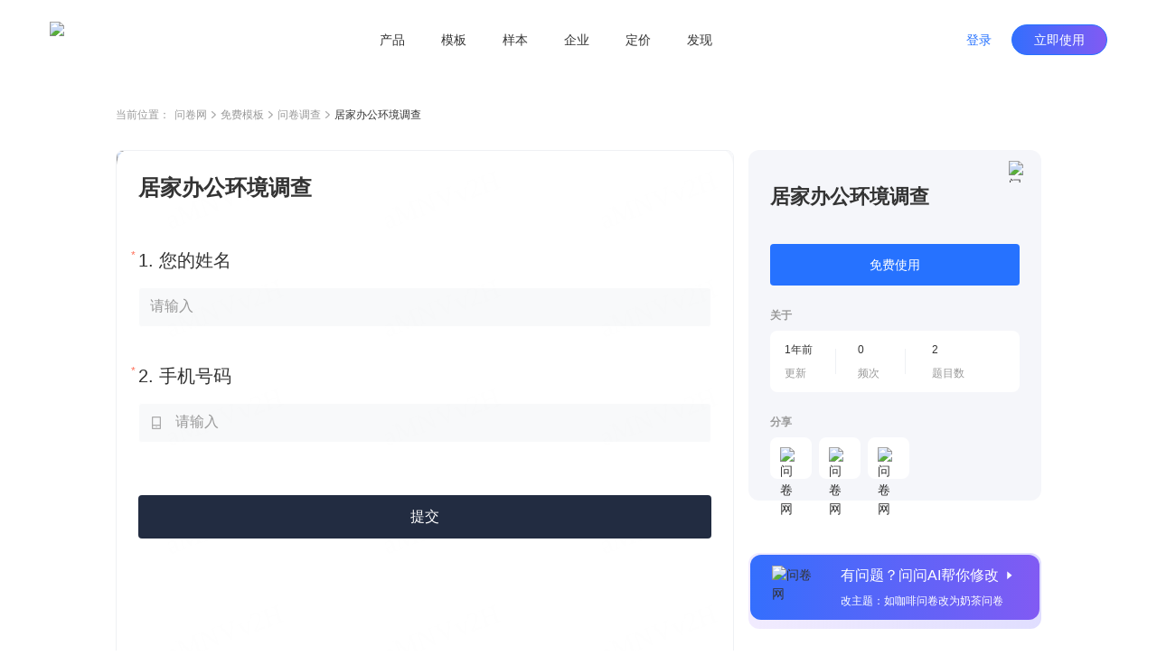

--- FILE ---
content_type: text/html; charset=utf-8
request_url: https://www.wenjuan.com/lib_detail_full/627ffa04453d32478205acdc
body_size: 6879
content:
<!doctype html>
<html data-n-head-ssr lang="zh-CN" repo="main" timing="01-16
  13:46" author="kyol" data-n-head="%7B%22lang%22:%7B%22ssr%22:%22zh-CN%22%7D,%22repo%22:%7B%22ssr%22:%22main%22%7D,%22timing%22:%7B%22ssr%22:%2201-16%5Cn%20%2013:46%22%7D,%22author%22:%7B%22ssr%22:%22kyol%22%7D%7D">
  <head >
    <meta data-n-head="ssr" charset="UTF-8"><meta data-n-head="ssr" name="renderer" content="webkit"><meta data-n-head="ssr" name="X-UA-Compatible" content="IE=edge,chrome=1"><meta data-n-head="ssr" name="google" content="notranslate"><meta data-n-head="ssr" name="viewport" content="width=device-width, initial-scale=1.0"><meta data-n-head="ssr" name="viewport" content="width=device-width, viewport-fit=cover"><meta data-n-head="ssr" data-hid="applicable-device" name="applicable-device" content="pc,mobile"><meta data-n-head="ssr" name="format-detection" content="telephone=no"><meta data-n-head="ssr" data-hid="keywords" name="keywords" content=""><meta data-n-head="ssr" data-hid="description" name="description" content=""><meta data-n-head="ssr" data-hid="industry" name="industry" content=""><meta data-n-head="ssr" name="mobile-agent" content="format=html5;url=https://www.wenjuan.com/m/lib_detail/627ffa04453d32478205acdc"><title>居家办公环境调查 - 问卷调查调研模板 | 问卷网</title><link data-n-head="ssr" rel="icon" type="image/x-icon" href="/favicon.ico"><link data-n-head="ssr" rel="canonical" href="https://www.wenjuan.com/lib_detail_full/627ffa04453d32478205acdc"><link data-n-head="ssr" rel="alternate" href="https://www.wenjuan.com/m/lib_detail/627ffa04453d32478205acdc" media="only screen and (max-width:640px)"><link rel="preload" href="//s0.wenjuan.com/wj-mainssr/5e89c7b.js" as="script"><link rel="preload" href="//s0.wenjuan.com/wj-mainssr/22e83e9.js" as="script"><link rel="preload" href="//s0.wenjuan.com/wj-mainssr/css/c566735.css" as="style"><link rel="preload" href="//s0.wenjuan.com/wj-mainssr/10aaba8.js" as="script"><link rel="preload" href="//s0.wenjuan.com/wj-mainssr/css/4c31481.css" as="style"><link rel="preload" href="//s0.wenjuan.com/wj-mainssr/3470208.js" as="script"><link rel="preload" href="//s0.wenjuan.com/wj-mainssr/css/ab53954.css" as="style"><link rel="preload" href="//s0.wenjuan.com/wj-mainssr/5d96c00.js" as="script"><link rel="preload" href="//s0.wenjuan.com/wj-mainssr/18c3a2c.js" as="script"><link rel="preload" href="//s0.wenjuan.com/wj-mainssr/60e5c29.js" as="script"><link rel="preload" href="//s0.wenjuan.com/wj-mainssr/css/8746cb4.css" as="style"><link rel="preload" href="//s0.wenjuan.com/wj-mainssr/e59f22d.js" as="script"><link rel="preload" href="//s0.wenjuan.com/wj-mainssr/0c7e203.js" as="script"><link rel="preload" href="//s0.wenjuan.com/wj-mainssr/243dee3.js" as="script"><link rel="preload" href="//s0.wenjuan.com/wj-mainssr/css/f5aab77.css" as="style"><link rel="preload" href="//s0.wenjuan.com/wj-mainssr/ad99d1f.js" as="script"><link rel="preload" href="//s0.wenjuan.com/wj-mainssr/d1cbe39.js" as="script"><link rel="preload" href="//s0.wenjuan.com/wj-mainssr/css/1c407cf.css" as="style"><link rel="preload" href="//s0.wenjuan.com/wj-mainssr/1b58054.js" as="script"><link rel="preload" href="//s0.wenjuan.com/wj-mainssr/62b99e5.js" as="script"><link rel="preload" href="//s0.wenjuan.com/wj-mainssr/css/3743d37.css" as="style"><link rel="preload" href="//s0.wenjuan.com/wj-mainssr/e510136.js" as="script"><link rel="stylesheet" href="//s0.wenjuan.com/wj-mainssr/css/c566735.css"><link rel="stylesheet" href="//s0.wenjuan.com/wj-mainssr/css/4c31481.css"><link rel="stylesheet" href="//s0.wenjuan.com/wj-mainssr/css/ab53954.css"><link rel="stylesheet" href="//s0.wenjuan.com/wj-mainssr/css/8746cb4.css"><link rel="stylesheet" href="//s0.wenjuan.com/wj-mainssr/css/f5aab77.css"><link rel="stylesheet" href="//s0.wenjuan.com/wj-mainssr/css/1c407cf.css"><link rel="stylesheet" href="//s0.wenjuan.com/wj-mainssr/css/3743d37.css">
  </head>
  <body >
    <div data-server-rendered="true" id="__nuxt"><!----><div id="__layout"><div class="outer-layout" data-v-c70bff7c><div show="true" transparent="" is-blue-loge="" active="" subActive="" class="header-wrap isFixed color-dart transparnt-bg out-header" data-v-2ce732f6 data-v-9e5f112c data-v-c70bff7c><!----> <div class="business-common-header" data-v-2ce732f6><section class="content" data-v-2ce732f6><section class="left-logo" data-v-2ce732f6><div class="home-logo" data-v-165ffa10 data-v-2ce732f6><img alt="问卷网" src="https://s1.wenjuan.com/assets/images/homesite/logo/with-text-blue.svg" class="wenjuan-logo" style="--width:113.75px;--m-width:auto;--height:40px;--m-height:36px;" data-v-165ffa10></div></section> <section class="center-menu" data-v-2ce732f6><div class="menu-list" data-v-9bc0ed28 data-v-2ce732f6><div target="" class="menu" data-v-9bc0ed28><a href="javascript:void(0);" class="menu-btn" data-v-9bc0ed28>产品</a> <section class="submenu-wrap" data-v-9bc0ed28><div class="sub-content" data-v-9bc0ed28><div class="submenu-type" data-v-9bc0ed28>场景</div> <div class="sub-menu-ul" data-v-9bc0ed28><a href="/ai/" target="" class="sub-menu-li" data-v-9bc0ed28><i data-type="ai" class="menu-icon" data-v-9bc0ed28></i> <span data-v-9bc0ed28>问问AI</span></a><a href="/survey/" target="" class="sub-menu-li" data-v-9bc0ed28><i data-type="survey" class="menu-icon" data-v-9bc0ed28></i> <span data-v-9bc0ed28>问卷调查</span></a><a href="/satisfaction/" target="" class="sub-menu-li" data-v-9bc0ed28><i data-type="satisfaction" class="menu-icon" data-v-9bc0ed28></i> <span data-v-9bc0ed28>满意度调查</span></a><a href="/assess/" target="" class="sub-menu-li" data-v-9bc0ed28><i data-type="assess" class="menu-icon" data-v-9bc0ed28></i> <span data-v-9bc0ed28>考试测评</span></a><a href="/form/" target="" class="sub-menu-li" data-v-9bc0ed28><i data-type="form" class="menu-icon" data-v-9bc0ed28></i> <span data-v-9bc0ed28>在线收集表单</span></a><a href="/vote/" target="" class="sub-menu-li" data-v-9bc0ed28><i data-type="vote" class="menu-icon" data-v-9bc0ed28></i> <span data-v-9bc0ed28>投票评选</span></a><a href="/pay/" target="" class="sub-menu-li" data-v-9bc0ed28><i data-type="pay" class="menu-icon" data-v-9bc0ed28></i> <span data-v-9bc0ed28>在线收款</span></a><a href="/appraise/" target="" class="sub-menu-li" data-v-9bc0ed28><i data-type="appraise" class="menu-icon" data-v-9bc0ed28></i> <span data-v-9bc0ed28>360度评估</span></a></div></div><div class="sub-content" data-v-9bc0ed28><div class="submenu-type" data-v-9bc0ed28>版本</div> <div class="sub-menu-ul" data-v-9bc0ed28><a href="/app/" target="" class="sub-menu-li" data-v-9bc0ed28><i data-type="app" class="menu-icon" data-v-9bc0ed28></i> <span data-v-9bc0ed28>问卷网APP</span></a></div></div></section></div><div target="" class="menu" data-v-9bc0ed28><a href="/lib/" class="menu-btn" data-v-9bc0ed28>模板</a> <!----></div><div target="" class="menu" data-v-9bc0ed28><a href="/collect_post/" class="menu-btn" data-v-9bc0ed28>样本</a> <!----></div><div target="" class="menu" data-v-9bc0ed28><a href="javascript:void(0);" class="menu-btn" data-v-9bc0ed28>企业</a> <section class="submenu-wrap" data-v-9bc0ed28><div class="sub-content" data-v-9bc0ed28><div class="submenu-type" data-v-9bc0ed28>企业应用</div> <div class="sub-menu-ul" data-v-9bc0ed28><a href="/pro/" target="" class="sub-menu-li" data-v-9bc0ed28><i data-type="ent" class="menu-icon" data-v-9bc0ed28></i> <span data-v-9bc0ed28>企业版</span></a><a href="https://www.bestcem.com/?utm_source=wenjuan_top" target="_blank" class="sub-menu-li" data-v-9bc0ed28><i data-type="bestcem" class="menu-icon" data-v-9bc0ed28></i> <span data-v-9bc0ed28>倍市得CEM</span></a><a href="https://www.spsspro.com/?utm_source=wenjuan_top" target="_blank" class="sub-menu-li" data-v-9bc0ed28><i data-type="sps" class="menu-icon" data-v-9bc0ed28></i> <span data-v-9bc0ed28>SPSSPRO</span></a><a href="https://open.wenjuan.com/" target="_blank" class="sub-menu-li" data-v-9bc0ed28><i data-type="open" class="menu-icon" data-v-9bc0ed28></i> <span data-v-9bc0ed28>问卷网-开放平台</span></a></div></div><div class="sub-content" data-v-9bc0ed28><div class="submenu-type" data-v-9bc0ed28>专业服务</div> <div class="sub-menu-ul" data-v-9bc0ed28><a href="http://biz.wenjuan.com/" target="_blank" class="sub-menu-li" data-v-9bc0ed28><i data-type="biz" class="menu-icon" data-v-9bc0ed28></i> <span data-v-9bc0ed28>专业调研服务</span></a><a href="/sample_service/" target="" class="sub-menu-li" data-v-9bc0ed28><i data-type="collectPost" class="menu-icon" data-v-9bc0ed28></i> <span data-v-9bc0ed28>专业样本服务</span></a><a href="/bd/" target="" class="sub-menu-li" data-v-9bc0ed28><i data-type="bd" class="menu-icon" data-v-9bc0ed28></i> <span data-v-9bc0ed28>商务合作</span></a></div></div></section></div><div target="" class="menu" data-v-9bc0ed28><a href="/senior_user/" class="menu-btn" data-v-9bc0ed28>定价</a> <!----></div><div target="" class="menu" data-v-9bc0ed28><a href="javascript:void(0);" class="menu-btn" data-v-9bc0ed28>发现</a> <section class="submenu-wrap" data-v-9bc0ed28><div class="sub-content" data-v-9bc0ed28><div class="submenu-type" data-v-9bc0ed28>内容资源</div> <div class="sub-menu-ul" data-v-9bc0ed28><a href="/classical_test/" target="" class="sub-menu-li" data-v-9bc0ed28><i data-type="classical_test" class="menu-icon" data-v-9bc0ed28></i> <span data-v-9bc0ed28>经典测试</span></a></div></div></section></div></div></section> <section class="right-personage" data-v-2ce732f6> <div class="login-btns" data-v-2ce732f6><button type="button" class="wj-button login-btn wj-button--text" data-v-2ce732f6><!----><!----><span>登录</span><!----></button> <button type="button" class="wj-button use-btn wj-button--primary" data-v-2ce732f6><!----><!----><span>立即使用</span><!----></button></div></section></section></div></div> <div data-fetch-key="data-v-0f03b70a:0" class="library-detail nuxt-content" data-v-0f03b70a data-v-c70bff7c><div class="detail-header" data-v-0f03b70a><ul class="breadcrumb" data-v-4301843a data-v-0f03b70a><li class="navigation" data-v-4301843a>当前位置：</li> <li class="navigation" data-v-4301843a><a href="/" data-v-4301843a>问卷网</a> <span class="common-svg kyol template-arrow-icon" style="--color:;--hover-color:;" data-v-2389a1f1 data-v-4301843a><svg xmlns="http://www.w3.org/2000/svg" width="5" height="9" viewBox="0 0 5 9">
  <path fill="#AAA" fill-rule="evenodd" d="M4.64022705,4.54931445 L4.81195705,4.39010445 C4.99868705,4.21697445 5.02202705,3.93686445 4.88198705,3.73699445 C4.86197705,3.70843445 4.83863705,3.68152445 4.81195705,3.65678445 L4.81194705,3.65678445 L4.64022705,3.49756445 L4.63985705,3.49722445 L1.01167705,0.13334445 C0.81992105,-0.04444815 0.52355005,-0.04444815 0.33178905,0.13334445 L0.16006105,0.29256245 C-0.05334345,0.49042145 -0.05334295,0.82801445 0.16006205,1.02587445 L3.39313705,4.02343445 L0.16005405,7.02100445 C-0.05335115,7.21886445 -0.05335155,7.55646445 0.16005405,7.75431445 L0.33178105,7.91353445 C0.52354205,8.09132445 0.81991305,8.09132445 1.01167705,7.91353445 L4.63777705,4.55157445 C4.63859705,4.55082445 4.63941705,4.55007445 4.64022705,4.54931445 Z"/>
</svg>
</span></li><li class="navigation" data-v-4301843a><a href="/lib/" data-v-4301843a>免费模板</a> <span class="common-svg kyol template-arrow-icon" style="--color:;--hover-color:;" data-v-2389a1f1 data-v-4301843a><svg xmlns="http://www.w3.org/2000/svg" width="5" height="9" viewBox="0 0 5 9">
  <path fill="#AAA" fill-rule="evenodd" d="M4.64022705,4.54931445 L4.81195705,4.39010445 C4.99868705,4.21697445 5.02202705,3.93686445 4.88198705,3.73699445 C4.86197705,3.70843445 4.83863705,3.68152445 4.81195705,3.65678445 L4.81194705,3.65678445 L4.64022705,3.49756445 L4.63985705,3.49722445 L1.01167705,0.13334445 C0.81992105,-0.04444815 0.52355005,-0.04444815 0.33178905,0.13334445 L0.16006105,0.29256245 C-0.05334345,0.49042145 -0.05334295,0.82801445 0.16006205,1.02587445 L3.39313705,4.02343445 L0.16005405,7.02100445 C-0.05335115,7.21886445 -0.05335155,7.55646445 0.16005405,7.75431445 L0.33178105,7.91353445 C0.52354205,8.09132445 0.81991305,8.09132445 1.01167705,7.91353445 L4.63777705,4.55157445 C4.63859705,4.55082445 4.63941705,4.55007445 4.64022705,4.54931445 Z"/>
</svg>
</span></li><li class="navigation" data-v-4301843a><a href="/lib/scene/问卷/?title=问卷" data-v-4301843a>问卷调查</a> <span class="common-svg kyol template-arrow-icon" style="--color:;--hover-color:;" data-v-2389a1f1 data-v-4301843a><svg xmlns="http://www.w3.org/2000/svg" width="5" height="9" viewBox="0 0 5 9">
  <path fill="#AAA" fill-rule="evenodd" d="M4.64022705,4.54931445 L4.81195705,4.39010445 C4.99868705,4.21697445 5.02202705,3.93686445 4.88198705,3.73699445 C4.86197705,3.70843445 4.83863705,3.68152445 4.81195705,3.65678445 L4.81194705,3.65678445 L4.64022705,3.49756445 L4.63985705,3.49722445 L1.01167705,0.13334445 C0.81992105,-0.04444815 0.52355005,-0.04444815 0.33178905,0.13334445 L0.16006105,0.29256245 C-0.05334345,0.49042145 -0.05334295,0.82801445 0.16006205,1.02587445 L3.39313705,4.02343445 L0.16005405,7.02100445 C-0.05335115,7.21886445 -0.05335155,7.55646445 0.16005405,7.75431445 L0.33178105,7.91353445 C0.52354205,8.09132445 0.81991305,8.09132445 1.01167705,7.91353445 L4.63777705,4.55157445 C4.63859705,4.55082445 4.63941705,4.55007445 4.64022705,4.54931445 Z"/>
</svg>
</span></li> <li class="current" data-v-4301843a><span title="" class="common-text-over kyol-2022" data-v-027881fe data-v-4301843a>居家办公环境调查 <i data-v-027881fe></i></span></li></ul></div> <div class="detail-main detail-content mt-30" data-v-73bfd9da data-v-0f03b70a><div class="answer-preview" data-v-73bfd9da><div class="raw-answer-template" data-v-73bfd9da><h1 class='answer-title'>居家办公环境调查</h1><p class='answer-begin-desc'></p><div class='options-body'>
            <p class='option-title'>Q1:您的姓名</p>
            <div class='option-desc'>A1</div>
          </div><div class='options-body'>
            <p class='option-title'>Q2:手机号码</p>
            <div class='option-desc'>A1</div>
          </div></div> <iframe id="templateIframe" src="https://www.wenjuan.com/s/aMNVv2H/?preview=1&amp;test=1&amp;notip=1" frameborder="0" title="preview" lading="lazy" data-v-73bfd9da></iframe></div> <div id="rightContainer" class="main-right ml-16" data-v-73bfd9da><div id="libDetailInfo" class="lib-detail-info fixed-detail lib-info" data-v-1e704d32 data-v-73bfd9da><span class="common-image collect-button mouse-pointer" style="height:24px;width:24px;" data-v-3ce3efa0 data-v-1e704d32><!----> <img width="24px" src="https://s1.wenjuan.com/assets/images/homesite/lib/star-gray.svg" alt="问卷网" class="img" style="display:;" data-v-3ce3efa0></span> <div class="lib-title" data-v-1e704d32>居家办公环境调查</div> <!----> <!----> <button type="button" class="wd-button mt-36 wd-button--primary wd-button--large" data-v-1e704d32><!----><!----><span>免费使用</span><!----></button> <!----> <!----> <div class="small-title mt-24" data-v-1e704d32>关于</div> <div class="about-info mt-8" data-v-1e704d32><div class="info-item" data-v-1e704d32><div class="left" data-v-1e704d32><div class="top-text" data-v-1e704d32>1年前</div> <div class="bottom-text" data-v-1e704d32>更新</div></div> <div class="right" data-v-1e704d32></div></div><div class="info-item" data-v-1e704d32><div class="left" data-v-1e704d32><div class="top-text" data-v-1e704d32>0</div> <div class="bottom-text" data-v-1e704d32>频次</div></div> <div class="right" data-v-1e704d32></div></div><div class="info-item" data-v-1e704d32><div class="left" data-v-1e704d32><div class="top-text" data-v-1e704d32>2</div> <div class="bottom-text" data-v-1e704d32>题目数</div></div> <!----></div></div> <div class="small-title mt-24" data-v-1e704d32>分享</div> <div class="share-list" data-v-1e704d32><div class="share-item mouse-pointer mt-8 mr-8" data-v-1e704d32><span class="common-image" data-v-3ce3efa0 data-v-1e704d32><!----> <img width="" src="https://s1.wenjuan.com/assets/images/homesite/lib/weChat.svg" alt="问卷网" class="img" style="display:;" data-v-3ce3efa0></span> <!----></div><div class="share-item mouse-pointer mt-8 mr-8" data-v-1e704d32><span class="common-image" data-v-3ce3efa0 data-v-1e704d32><!----> <img width="" src="https://s1.wenjuan.com/assets/images/homesite/lib/link.svg" alt="问卷网" class="img" style="display:;" data-v-3ce3efa0></span> <!----></div><div class="share-item mouse-pointer mt-8 mr-8" data-v-1e704d32><span class="common-image" data-v-3ce3efa0 data-v-1e704d32><!----> <img width="" src="https://s1.wenjuan.com/assets/images/homesite/lib/qrCode.svg" alt="问卷网" class="img" style="display:;" data-v-3ce3efa0></span> <!----></div></div></div> <div id="wenWenHelp" class="lib-ai-edit mouse-pointer fixed-wenwen lib-wenwen" data-v-4e788df0 data-v-73bfd9da><div class="ai-edit-inner" data-v-4e788df0><span class="common-image" style="height:56;width:56px;" data-v-3ce3efa0 data-v-4e788df0><!----> <img width="56px" src="https://s1.wenjuan.com/assets/images/homesite/lib/wenwen.png" alt="问卷网" class="img" style="display:;" data-v-3ce3efa0></span> <div class="right-text ml-20" data-v-4e788df0><span class="text-top" data-v-4e788df0>有问题？问问AI帮你修改<i class="wd-icon-caret-right icon-right ml-4" data-v-4e788df0></i></span> <span class="text-bottom mt-8" data-v-4e788df0>改主题：如咖啡问卷改为奶茶问卷</span></div></div></div></div> <!----></div> <!----> <div class="footer-button-group mt-48" data-v-5542b845 data-v-0f03b70a><a href="/topic_list/" class="text-button mouse-pointer mr-8 btn-a common-button btn-text" data-v-eeaee5a2 data-v-5542b845>推荐专题</a>
  ·
  <a href="/share/more_share/" class="text-button mouse-pointer mr-8 ml-8 btn-a common-button btn-text" data-v-eeaee5a2 data-v-5542b845>最新模板</a>
  ·
  <a href="/static_history/" class="text-button mouse-pointer ml-8 btn-a common-button btn-text" data-v-eeaee5a2 data-v-5542b845>历史项目</a></div> <!----></div> <div id="common-footer" class="pc-common-footer-root" data-v-7e87ecc7 data-v-c70bff7c><div class="pc-common-footer" data-v-7e87ecc7><div class="top-part" data-v-7e87ecc7><div class="every-col" data-v-7e87ecc7><p class="every-col-title" data-v-7e87ecc7>使用场景</p> <div class="every-tab" data-v-7e87ecc7><a href="/survey/" target="" data-v-7e87ecc7>问卷调查</a></div><div class="every-tab" data-v-7e87ecc7><a href="/satisfaction/" target="" data-v-7e87ecc7>满意度调查</a></div><div class="every-tab" data-v-7e87ecc7><a href="/assess/" target="" data-v-7e87ecc7>考试测评</a></div><div class="every-tab" data-v-7e87ecc7><a href="/form/" target="" data-v-7e87ecc7>在线收集表单</a></div><div class="every-tab" data-v-7e87ecc7><a href="/vote/" target="" data-v-7e87ecc7>投票评选</a></div><div class="every-tab" data-v-7e87ecc7><a href="/pay/" target="" data-v-7e87ecc7>在线收款</a></div><div class="every-tab" data-v-7e87ecc7><a href="/appraise/" target="" data-v-7e87ecc7>360度评估</a></div></div><div class="every-col" data-v-7e87ecc7><p class="every-col-title" data-v-7e87ecc7>企业服务</p> <div class="every-tab" data-v-7e87ecc7><a href="/pro/" target="" data-v-7e87ecc7>企业版</a></div><div class="every-tab" data-v-7e87ecc7><a href="https://www.spsspro.com/?utm_source=wenjuan_footer" target="_blank" data-v-7e87ecc7>SPSSPRO</a></div><div class="every-tab" data-v-7e87ecc7><a href="https://www.bestcem.com/?utm_source=wenjuan_footer" target="_blank" data-v-7e87ecc7>倍市得CEM</a></div><div class="every-tab" data-v-7e87ecc7><a href="https://open.wenjuan.com/" target="_blank" data-v-7e87ecc7>开放平台</a></div><div class="every-tab" data-v-7e87ecc7><a href="http://biz.wenjuan.com/" target="_blank" data-v-7e87ecc7>专业调研服务</a></div><div class="every-tab" data-v-7e87ecc7><a href="/sample_service/" target="" data-v-7e87ecc7>专业样本服务</a></div><div class="every-tab" data-v-7e87ecc7><a href="/service/" target="" data-v-7e87ecc7>人工服务</a></div></div><div class="every-col" data-v-7e87ecc7><p class="every-col-title" data-v-7e87ecc7>资源</p> <div class="every-tab" data-v-7e87ecc7><a href="/lib/" target="" data-v-7e87ecc7>免费模板</a></div><div class="every-tab" data-v-7e87ecc7><a href="/classical_test/" target="" data-v-7e87ecc7>经典测试</a></div><div class="every-tab" data-v-7e87ecc7><a href="https://www.idiaoyan.com/desktop_login?type=quick&amp;id=&amp;source=263453&amp;plan=&amp;device=&amp;suid=" target="_blank" data-v-7e87ecc7>答题赚钱</a></div><div class="every-tab" data-v-7e87ecc7><a href="/helpcenter/" target="" data-v-7e87ecc7>帮助中心</a></div></div> <div class="right-kefu" data-v-7e87ecc7><p class="bold" data-v-7e87ecc7>联系我们</p> <div class="online-service" data-v-7e87ecc7><i class="kefu-icon" data-v-7e87ecc7></i> <span data-v-7e87ecc7>在线客服</span></div> <div class="service-li service-phone" data-v-7e87ecc7>
                    客服专线 <span class="bold" data-v-7e87ecc7>4006-700-778</span></div> <div class="service-li service-email" data-v-7e87ecc7>
                    客服邮箱 wenjuan@idiaoyan.com
                </div> <div class="service-li official-account" data-v-7e87ecc7><div class="qr-code" data-v-7e87ecc7></div> <p data-v-7e87ecc7>问卷网公众号</p></div></div> <div class="every-col" data-v-7e87ecc7><p class="every-col-title" data-v-7e87ecc7>版本</p> <div class="every-tab" data-v-7e87ecc7><a href="/senior_user/" target="" data-v-7e87ecc7>版本定价</a></div><div class="every-tab" data-v-7e87ecc7><a href="/app/" target="" data-v-7e87ecc7>问卷网APP</a></div><div class="every-tab" data-v-7e87ecc7><a href="/wxbusiness/" target="_blank" data-v-7e87ecc7>企业微信版</a></div><div class="every-tab" data-v-7e87ecc7><a href="https://appcenter.dingtalk.com/detail.html?goodsCode=DT_GOODS_881650260477337&amp;sig=919627509847c6e2112690d5168d19e2" target="_blank" data-v-7e87ecc7>钉钉版</a></div><div class="every-tab" data-v-7e87ecc7><a href="https://app.feishu.cn/app/cli_9c10807b13b01108" target="_blank" data-v-7e87ecc7>飞书版</a></div><div class="every-tab" data-v-7e87ecc7><a href="https://meeting.tencent.com/marketplace/support-collect-detail?sdk_id=19170189429&amp;page_channel_source=webmarket" target="_blank" data-v-7e87ecc7>腾讯会议版</a></div></div><div class="every-col" data-v-7e87ecc7><p class="every-col-title" data-v-7e87ecc7>师生服务</p> <div class="every-tab" data-v-7e87ecc7><a href="/collect_post/" target="" data-v-7e87ecc7>样本收集</a></div></div><div class="every-col" data-v-7e87ecc7><p class="every-col-title" data-v-7e87ecc7>公司</p> <div class="every-tab" data-v-7e87ecc7><a href="/about/" target="" data-v-7e87ecc7>关于我们</a></div><div class="every-tab" data-v-7e87ecc7><div target="" class="mock-a" data-v-7e87ecc7><span data-v-7e87ecc7>广告合作</span> <div class="mock-tooltips" data-v-7e87ecc7><div class="contact-wechat" data-v-7e87ecc7></div> <p class="tooltips-bottom-word" data-v-7e87ecc7>
                                微信扫码联系销售
                            </p></div></div></div><div class="every-tab" data-v-7e87ecc7><a href="/bd/" target="" data-v-7e87ecc7>商务合作</a></div><div class="every-tab" data-v-7e87ecc7><a href="/about/zxzx/" target="" data-v-7e87ecc7>咨询反馈</a></div><div class="every-tab" data-v-7e87ecc7><a href="/about/partner/" target="" data-v-7e87ecc7>友情链接</a></div></div></div> <div class="bottom-part" data-v-7e87ecc7><div class="split-line" data-v-7e87ecc7></div> <div class="copyright" data-v-7e87ecc7><div class="line" data-v-7e87ecc7><a href="/register/protocol/" data-v-7e87ecc7>服务协议    </a> <a href="/about/ystk/" target="_blank" data-v-7e87ecc7>隐私政策    </a> <a href="/about/disclaimer/" target="_blank" data-v-7e87ecc7>免责声明    </a>
                    ©2013-2026
                    上海众言网络科技有限公司    
                    ICP证：合字B2-20220130    
                    <a href="https://beian.miit.gov.cn/" target="_blank" data-v-7e87ecc7>沪ICP备10013448号-25</a>    
                    <span class="record-logo" data-v-7e87ecc7></span> <a href="https://beian.mps.gov.cn/#/query/webSearch?code=31010402335317" target="_blank" data-v-7e87ecc7>沪公网安备31010402335317号</a></div> <div class="line" data-v-7e87ecc7><span data-v-7e87ecc7>举报电话：4006-700-778    </span> <a href="mailto:wenjuan@idiaoyan.com" data-v-7e87ecc7>举报邮箱：wenjuan@idiaoyan.com    </a> <a href="/s/UZBZJvya9/" target="_blank" data-v-7e87ecc7>举报表单    </a> <a href="http://www.shjbzx.cn/" target="_blank" data-v-7e87ecc7>上海市互联网违法和不良信息举报中心    </a> <a href="javascript:void(0);" class="wj-tooltip" data-v-7e87ecc7 data-v-7e87ecc7>扫黑除恶举报</a></div></div></div></div></div> <div class="finaly-wrap" data-v-2cb2e6a6 data-v-c70bff7c><!----><!----><!----></div></div></div></div><script>window.__NUXT__=(function(a,b,c,d,e,f,g,h,i,j,k,l,m,n,o){return {layout:"template-page",data:[{}],fetch:{"data-v-0f03b70a:0":{libInfo:{id:"627ffa04453d32478205acdc",title:"居家办公环境调查",scene_title:"问卷调查调研模板",uid:"aMNVv2H",projectId:"627f3d54cc99c2a9ca9adad2",projectFuncId:"51dd234e9b9fbe6646bf4dcc",isOfficial:a,questionsNum:g,quotedCount:d,hasBooked:a,scening:[],industry:[],contactImg:b,sceneType:h,pType:i,relaTopic:{img:"https:\u002F\u002Fstatic.wenjuan.pub\u002F1639452886546_APP_首页_精选专题.png",id:j},projectAnswerPage:{beginDesc:b,questions:[{id:"627f3d54cc99c2a9ca9adad4",desc:"Q1:您的姓名",option_list:[k]},{id:"627f3d54cc99c2a9ca9adad5",desc:"Q2:手机号码",option_list:[k]}]},desc:b,updateTime:"2022-05-15 02:50:44",tagList:[]},freeUseLoading:a,dataList:[],paging:{page:l,page_size:10},packProps:{},loading:a,gridRowConf:{cols:m,gapCol:28},mediaDataList:[],libDetailDialog:{show:a,libId:b,libIdList:[]}}},error:i,state:{loading:a,clientScrollWidth:d,clientWidth:d,innerWidth:d,isHandset:a,isMobile:a,isPad:a,isWAUser:a,mediaType:{userAgent:"Mozilla\u002F5.0 (Macintosh; Intel Mac OS X 10_15_7) AppleWebKit\u002F537.36 (KHTML, like Gecko) Chrome\u002F131.0.0.0 Safari\u002F537.36; ClaudeBot\u002F1.0; +claudebot@anthropic.com)",isHandset:b,isMobile:a,clientScrollWidth:b,isPad:a,isEdge:a,isFF:a,isOpera:a,isBB:a,isChrome:c,isMaxthon:a,isFeishu:a,isIos:a,isSafari:a,isPC:c,isWeixin:a,isAlipay:a,isWeibo:a,isWxwork:a,isQQ:a,isAndroidApp:a,isAndroid:a,isCloudPay:a,isNative:a,isHarmony:a,isDingTalk:a,isTencentWemeet:a,isBaiying:a,isMac:c,isBaidu:a,sourceFromRoutePath:e},hostname:"www.wenjuan.com",loginStatus:{visible:a,show:a,loggedIn:d,initType:"last-type",source:b,nextUrl:"\u002Flist",mobileVisible:a,mobileRedirectUrl:"\u002Fm\u002F",miniAppLogin:c},templateCard:{show:a,qrcode:b},sceneTypeList:[{title:"问卷",en_title:h,scene_number:l,long_title:"问卷调查"},{title:"考试",en_title:"assess",scene_number:m,long_title:"考试测评"},{title:"表单",en_title:"form",scene_number:4,long_title:"收集表单"},{title:"投票",en_title:"vote",scene_number:3,long_title:"投票评选"},{title:"满意度",en_title:"satisfaction",scene_number:g,long_title:"满意度调查"},{title:"收款",en_title:"pay",scene_number:7,long_title:"在线收款"},{title:j,en_title:"appraise",scene_number:8,long_title:"360评估"}],headerActive:{active:b,subActive:b,show:c,transparent:a},footerInfo:{show:c,sourceFromRoutePath:e},userInfo:{isWAUser:a},listPageConf:{space:c,isSubAccount:a,spaceList:[]},usercomboType:b,isFreeTry:a,isReportV2:c,packageDialog:{show:a,activeVersion:n,lowVersion:n,source:b},testData:{},sampleDialogInfo:{visible:a,personServer:a,activeService:b,source:b,sampleOrderCount:d,hasSampleOrder:a,show:a,isSpecialMember:a,needReload:a},cookie:{raw:b,formated:{}},member:{basicInfo:{},authInfo:{},packageInfo:{},resetAble:a,memberBalance:{},memberType:a,uploadSpaceInfo:{},isSpecialMember:f}},serverRendered:c,routePath:e,config:{_app:{basePath:o,assetsPath:o,cdnURL:"\u002F\u002Fs0.wenjuan.com\u002Fwj-mainssr\u002F",sessionid:f,cookie:f,signuer:c}}}}(false,"",true,0,"\u002Flib_detail_full\u002F627ffa04453d32478205acdc",void 0,2,"survey",null,"360","A1",1,5,"advance_version","\u002F"));</script><script src="//s0.wenjuan.com/wj-mainssr/5e89c7b.js" defer></script><script src="//s0.wenjuan.com/wj-mainssr/5d96c00.js" defer></script><script src="//s0.wenjuan.com/wj-mainssr/18c3a2c.js" defer></script><script src="//s0.wenjuan.com/wj-mainssr/60e5c29.js" defer></script><script src="//s0.wenjuan.com/wj-mainssr/e59f22d.js" defer></script><script src="//s0.wenjuan.com/wj-mainssr/0c7e203.js" defer></script><script src="//s0.wenjuan.com/wj-mainssr/243dee3.js" defer></script><script src="//s0.wenjuan.com/wj-mainssr/ad99d1f.js" defer></script><script src="//s0.wenjuan.com/wj-mainssr/d1cbe39.js" defer></script><script src="//s0.wenjuan.com/wj-mainssr/1b58054.js" defer></script><script src="//s0.wenjuan.com/wj-mainssr/62b99e5.js" defer></script><script src="//s0.wenjuan.com/wj-mainssr/e510136.js" defer></script><script src="//s0.wenjuan.com/wj-mainssr/22e83e9.js" defer></script><script src="//s0.wenjuan.com/wj-mainssr/10aaba8.js" defer></script><script src="//s0.wenjuan.com/wj-mainssr/3470208.js" defer></script>
  </body>
</html>


--- FILE ---
content_type: text/html; charset=utf-8
request_url: https://www.wenjuan.com/s/aMNVv2H/?preview=1&test=1&notip=1
body_size: 3195
content:
<!doctype html><html lang="zh"><head><meta charset="UTF-8"/><meta http-equiv="X-UA-Compatible" content="IE=edge"/><meta name="viewport" content="width=device-width,initial-scale=1,user-scalable=no,minimum-scale=1,maximum-scale=1"/><meta name="applicable-device" content="pc,mobile"/><meta name="format-detection" content="telephone=yes"/><link rel="icon" href="/favicon.ico"/><title></title><link rel="canonical" href="//www.wenjuan.com/s/aMNVv2H/"/><script src="//s1.wenjuan.com/lib/babel-polyfill/polyfill.min.js"></script><script>try {
                var frontInterfaceData = JSON.parse(
                    decodeURIComponent("%7B%22redirect_type%22%3A0%2C%22abnormal_type%22%3A0%2C%22wx_auth_info%22%3A%7B%22wx_user_info_str%22%3A%22%7B%7D%22%2C%22is_weixin_follow%22%3Afalse%2C%22openid%22%3A%22%22%2C%22is_weixin_browser%22%3Afalse%2C%22signin%22%3Afalse%2C%22weixinbook%22%3A%7B%7D%2C%22qrcode%22%3A%7B%22ticket%22%3A%22%22%7D%2C%22sid%22%3A%22ORjBNTLbAFM4E1Iw697726e3%22%7D%2C%22redirect_wx_type%22%3Anull%2C%22full_url%22%3A%22https%3A%2F%2Fwww.wenjuan.com%2Fapi%2Frspd%2Fcheck%2FaMNVv2H%2F%3Fpreview%3D1%26test%3D1%26notip%3D1%22%2C%22weixin_site_url%22%3A%22https%3A%2F%2Fwx.wenjuan.ltd%22%2C%22survey_url%22%3A%22https%3A%2F%2Fwww.wenjuan.com%2Fs%2FaMNVv2H%2F%3Fpreview%3D1%26test%3D1%26notip%3D1%22%2C%22is_revising_answer%22%3Afalse%2C%22is_preview%22%3A1%2C%22is_mobile%22%3Afalse%2C%22logged_in%22%3A0%2C%22has_upload_question%22%3Afalse%2C%22proj_type%22%3Anull%2C%22proj_version%22%3A1%2C%22proj_updated%22%3A%222020-10-29%2012%3A15%3A58%22%2C%22proj_status%22%3A0%2C%22proj_title%22%3A%22%E5%B1%85%E5%AE%B6%E5%8A%9E%E5%85%AC%E7%8E%AF%E5%A2%83%E8%B0%83%E6%9F%A5%22%2C%22project_id%22%3A%22627f3d54cc99c2a9ca9adad2%22%2C%22scene_type%22%3A%22questionnaire%22%2C%22access_allow_wx_share%22%3A0%2C%22begin_desc%22%3A%22%22%2C%22scene_name%22%3A%22%E9%97%AE%E5%8D%B7%E8%B0%83%E6%9F%A5%22%2C%22custom_attr%22%3A%7B%22share_seo_index%22%3A%22%22%2C%22wx_share_desc%22%3A%22%22%2C%22wx_share_title%22%3A%22%22%2C%22survey_share_pic_url%22%3A%22%2Fstatic%2Fimages%2Frspd_share_wenjuan.png%22%2C%22forbid_wx_share%22%3A%22%22%2C%22answer_people_limit%22%3Anull%2C%22dingding_answer_people_limit%22%3Anull%2C%22feishu_answer_people_limit%22%3Anull%2C%22hide_wjmark%22%3A%22false%22%2C%22redirect_url_before_answer%22%3A%22%22%2C%22redirect_uri%22%3A%22%22%2C%22restrict_mobile_rspd%22%3Anull%2C%22restrict_email_rspd%22%3Anull%2C%22restrict_weixin_rspd%22%3Anull%2C%22restrict_wxwork_rspd%22%3Anull%2C%22restrict_dingding_rspd%22%3Anull%2C%22restrict_feishu_rspd%22%3Anull%2C%22is_multiple_tab%22%3Afalse%2C%22vote_tab%22%3Anull%2C%22vote_watch_again%22%3A0%2C%22hide_recommend_weixin_answer%22%3A0%2C%22anonymous%22%3A0%2C%22only_one_group%22%3A0%2C%22get_weixinuserinfo_btn%22%3Anull%2C%22use_default_weixin_btn%22%3Anull%2C%22use_member_weixin_id%22%3Anull%2C%22force_follow_weixin_btn%22%3Anull%2C%22force_get_weixinuserinfo_btn%22%3Anull%2C%22wx_unique_limit%22%3Anull%2C%22is_weixin_rspd_only%22%3Anull%7D%2C%22has_custom_domain%22%3Afalse%2C%22package_status%22%3A%7B%7D%2C%22ad_info%22%3A%7B%22adc_time%22%3A%221769416419%22%2C%22adc_sign%22%3A%22534544fdfc85fc68b7127e8681d537e5%22%2C%22is_show_popup_bd_ads%22%3Afalse%2C%22is_show_project_splashscreen_ad%22%3Afalse%7D%2C%22creator%22%3A%7B%22creator_id%22%3A%2251dd234e9b9fbe6646bf4dd5%22%2C%22mobile%22%3A%22%22%2C%22reg_channel%22%3A%22default%22%2C%22super_account%22%3Afalse%7D%2C%22appearance%22%3A%7B%22phone_style%22%3A%7B%22btnsColor%22%3A%22%23222C41%22%7D%2C%22language%22%3A%22zh_CN%22%2C%22phone_loading_animation_image%22%3A%22%22%2C%22hide_bottom_logo%22%3A0%2C%22custom_bottom_logo_url%22%3A%22%22%2C%22bottom_logo_size%22%3A%22%22%2C%22PC%22%3A%7B%22style%22%3A%7B%22btnsColor%22%3A%22%23222C41%22%7D%2C%22cover%22%3A%7B%22titleShowOnCover%22%3A1%2C%22coverSetting%22%3A%22image%22%7D%2C%22header%22%3A%7B%22headerImgUrl%22%3A%7B%22url%22%3A%22http%3A%2F%2Fcdn1.wenjuan.com%2Fappear-PC-%E5%8F%8D%E9%A6%88%20Copy.png%22%7D%2C%22type%22%3A%22singleImg%22%7D%2C%22background%22%3A%7B%22bgImageUrl%22%3A%22%22%2C%22wjBgColor%22%3A%22%23fff%22%2C%22bgRepeat%22%3A%22repeat%22%2C%22bgColor%22%3A%22%23f5f5f5%22%2C%22bgOpacity%22%3A1%7D%2C%22submit_btn%22%3A%7B%22submitBtnText%22%3A%22%E6%8F%90%E4%BA%A4%22%7D%2C%22logo%22%3A%7B%22logoPosition%22%3A%22left%22%2C%22logoUrl%22%3A%22%22%2C%22hideBottomLogo%22%3A0%7D%2C%22hidden%22%3A%7B%22hideProgressBar%22%3A1%2C%22hideTitle%22%3A0%2C%22hideHeader%22%3A0%2C%22hideQuestionSeq%22%3A0%2C%22hideWelcome%22%3A0%7D%2C%22font%22%3A%7B%22quesitonFontStyle%22%3A%7B%22fontUnderline%22%3A%22%22%2C%22fontColor%22%3A%22%22%2C%22fontBold%22%3A%22%22%2C%22fontSize%22%3A%2216%22%2C%22fontItalic%22%3A%22%22%7D%2C%22welcomeFontStyle%22%3A%7B%22fontUnderline%22%3A%22%22%2C%22fontColor%22%3A%22%22%2C%22fontBold%22%3A%22%22%2C%22fontSize%22%3A%2216%22%2C%22fontItalic%22%3A%22%22%7D%2C%22headerFontStyle%22%3A%7B%22fontSize%22%3A%2216%22%7D%2C%22endDescFontStyle%22%3A%7B%22fontUnderline%22%3A%22%22%2C%22fontColor%22%3A%22%22%2C%22fontBold%22%3A%22%22%2C%22fontSize%22%3A%2218%22%2C%22fontItalic%22%3A%22%22%7D%2C%22topicFontStyle%22%3A%7B%22fontUnderline%22%3A%22%22%2C%22fontColor%22%3A%22%22%2C%22fontBold%22%3A%22bold%22%2C%22fontSize%22%3A%2218%22%2C%22fontItalic%22%3A%22%22%7D%2C%22optionFontStyle%22%3A%7B%22fontUnderline%22%3A%22%22%2C%22fontColor%22%3A%22%22%2C%22fontBold%22%3A%22%22%2C%22fontSize%22%3A%2214%22%2C%22fontItalic%22%3A%22%22%7D%7D%7D%2C%22Phone%22%3A%7B%22style%22%3A%7B%22btnsColor%22%3A%22%23222C41%22%7D%2C%22cover%22%3A%7B%22coverImgUrl%22%3A%22%22%2C%22titleShowOnCover%22%3A1%2C%22beginBtnStyle%22%3A%22begin_btn%22%2C%22coverSetting%22%3A%22image%22%7D%2C%22header%22%3A%7B%22headerImgUrl%22%3A%7B%22url%22%3A%22http%3A%2F%2Fcdn1.wenjuan.com%2Fappear-M-%E5%8F%8D%E9%A6%88%20Copy.png%22%7D%2C%22type%22%3A%22singleImg%22%7D%2C%22background%22%3A%7B%22bgCorlor%22%3A%22%23F6F6F6%22%7D%2C%22submit_btn%22%3A%7B%22submitBtnText%22%3A%22%E6%8F%90%E4%BA%A4%22%7D%2C%22logo%22%3A%7B%22logoPosition%22%3A%22left%22%2C%22logoUrl%22%3A%22%22%2C%22hideBottomLogo%22%3A0%7D%2C%22hidden%22%3A%7B%22hideProgressBar%22%3A1%2C%22hideTitle%22%3A0%2C%22hideHeader%22%3A0%2C%22hideQuestionSeq%22%3A0%2C%22hideWelcome%22%3A0%7D%2C%22font%22%3A%7B%22quesitonFontStyle%22%3A%7B%22fontSize%22%3A%2220%22%7D%2C%22welcomeFontStyle%22%3A%7B%22fontSize%22%3A%2218%22%7D%2C%22headerFontStyle%22%3A%7B%22fontSize%22%3A%2216%22%7D%2C%22endDescFontStyle%22%3A%7B%22fontSize%22%3A%2216%22%7D%2C%22topicFontStyle%22%3A%7B%22fontBold%22%3A%22bold%22%2C%22fontSize%22%3A%2224%22%7D%2C%22optionFontStyle%22%3A%7B%22fontSize%22%3A%2216%22%7D%7D%7D%7D%2C%22is_common_data_project%22%3Afalse%2C%22volatile_data_type%22%3A%5B7%5D%2C%22upload_size_quota%22%3A1%2C%22rspd_member_type%22%3A%22%22%7D")
                );
                document.title = frontInterfaceData.proj_title;
            } catch (error) {}</script><link href="//s0.wenjuan.com/wj-rspdssr/template/static/c5d71649/css/commons~answer-preset-error~browser-prompt~check-email~check-password~check-phone~check360~countdown~175b287f.common.ad4276b3.css" rel="stylesheet"><link href="//s0.wenjuan.com/wj-rspdssr/template/static/c5d71649/css/commons~pay-time~preview~preview-demo.common.4d35eb89.css" rel="stylesheet"><link href="//s0.wenjuan.com/wj-rspdssr/template/static/c5d71649/css/preview.common.38cc40c4.css" rel="stylesheet"></head><body><div id="app"></div><script src="//open.work.weixin.qq.com/wwopen/js/jwxwork-1.0.0.js"></script><script src="//s1.wenjuan.com/gaode_map/address_country.js" defer="defer"></script><script src="//s1.wenjuan.com/lib/screenfull/1.0.1/screenfull.min.js"></script><script src="//s1.wenjuan.com/lib/md5/md5-min.js"></script><script src="https://s1.wenjuan.com/lib/vConsole/3.3.4/vconsole.min.js"></script><script src="//s1.wenjuan.com/lib/lottie-web/5.9.6/lottie.min.js"></script><script src="//s1.wenjuan.com/lib/zh-address-parse/1.3.16/zh-address-parse.min.js" defer="defer"></script><script src="//s0.wenjuan.com/wj-rspdssr/template/static/c5d71649/js/runtime~preview.5c900139.js"></script><script src="//s0.wenjuan.com/wj-rspdssr/template/static/c5d71649/js/commons~answer-preset-error~before-answer~browser-prompt~check-email~check-password~check-phone~chec~143dfe66.d03e6743.chunk.js"></script><script src="//s0.wenjuan.com/wj-rspdssr/template/static/c5d71649/js/commons~answer-preset-error~browser-prompt~check-email~check-password~check-phone~check360~countdown~175b287f.ad4276b3.chunk.js"></script><script src="//s0.wenjuan.com/wj-rspdssr/template/static/c5d71649/js/commons~answer-preset-error~browser-prompt~check-email~check-password~check-phone~check360~countdown~ef7091cb.b45fa4a2.chunk.js"></script><script src="//s0.wenjuan.com/wj-rspdssr/template/static/c5d71649/js/commons~pay-time~preview~preview-demo.4d35eb89.chunk.js"></script><script src="//s0.wenjuan.com/wj-rspdssr/template/static/c5d71649/js/preview.38cc40c4.chunk.js"></script></body></html><script>var frontInterfaceData = {"redirect_type":0,"abnormal_type":0,"wx_auth_info":{"wx_user_info_str":"{}","is_weixin_follow":false,"openid":"","is_weixin_browser":false,"signin":false,"weixinbook":{},"qrcode":{"ticket":""},"sid":"ORjBNTLbAFM4E1Iw697726e3"},"redirect_wx_type":null,"full_url":"https://www.wenjuan.com/api/rspd/check/aMNVv2H/?preview=1&test=1&notip=1","weixin_site_url":"https://wx.wenjuan.ltd","survey_url":"https://www.wenjuan.com/s/aMNVv2H/?preview=1&test=1&notip=1","is_revising_answer":false,"is_preview":1,"is_mobile":false,"logged_in":0,"has_upload_question":false,"proj_type":null,"proj_version":1,"proj_updated":"2020-10-29 12:15:58","proj_status":0,"proj_title":"居家办公环境调查","project_id":"627f3d54cc99c2a9ca9adad2","scene_type":"questionnaire","access_allow_wx_share":0,"begin_desc":"","scene_name":"问卷调查","custom_attr":{"share_seo_index":"","wx_share_desc":"","wx_share_title":"","survey_share_pic_url":"/static/images/rspd_share_wenjuan.png","forbid_wx_share":"","answer_people_limit":null,"dingding_answer_people_limit":null,"feishu_answer_people_limit":null,"hide_wjmark":"false","redirect_url_before_answer":"","redirect_uri":"","restrict_mobile_rspd":null,"restrict_email_rspd":null,"restrict_weixin_rspd":null,"restrict_wxwork_rspd":null,"restrict_dingding_rspd":null,"restrict_feishu_rspd":null,"is_multiple_tab":false,"vote_tab":null,"vote_watch_again":0,"hide_recommend_weixin_answer":0,"anonymous":0,"only_one_group":0,"get_weixinuserinfo_btn":null,"use_default_weixin_btn":null,"use_member_weixin_id":null,"force_follow_weixin_btn":null,"force_get_weixinuserinfo_btn":null,"wx_unique_limit":null,"is_weixin_rspd_only":null},"has_custom_domain":false,"package_status":{},"ad_info":{"adc_time":"1769416419","adc_sign":"534544fdfc85fc68b7127e8681d537e5","is_show_popup_bd_ads":false,"is_show_project_splashscreen_ad":false},"creator":{},"appearance":{"phone_style":{"btnsColor":"#222C41"},"language":"zh_CN","phone_loading_animation_image":"","hide_bottom_logo":0,"custom_bottom_logo_url":"","bottom_logo_size":"","PC":{"style":{"btnsColor":"#222C41"},"cover":{"titleShowOnCover":1,"coverSetting":"image"},"header":{"headerImgUrl":{"url":"http://cdn1.wenjuan.com/appear-PC-反馈 Copy.png"},"type":"singleImg"},"background":{"bgImageUrl":"","wjBgColor":"#fff","bgRepeat":"repeat","bgColor":"#f5f5f5","bgOpacity":1},"submit_btn":{"submitBtnText":"提交"},"logo":{"logoPosition":"left","logoUrl":"","hideBottomLogo":0},"hidden":{"hideProgressBar":1,"hideTitle":0,"hideHeader":0,"hideQuestionSeq":0,"hideWelcome":0},"font":{"quesitonFontStyle":{"fontUnderline":"","fontColor":"","fontBold":"","fontSize":"16","fontItalic":""},"welcomeFontStyle":{"fontUnderline":"","fontColor":"","fontBold":"","fontSize":"16","fontItalic":""},"headerFontStyle":{"fontSize":"16"},"endDescFontStyle":{"fontUnderline":"","fontColor":"","fontBold":"","fontSize":"18","fontItalic":""},"topicFontStyle":{"fontUnderline":"","fontColor":"","fontBold":"bold","fontSize":"18","fontItalic":""},"optionFontStyle":{"fontUnderline":"","fontColor":"","fontBold":"","fontSize":"14","fontItalic":""}}},"Phone":{"style":{"btnsColor":"#222C41"},"cover":{"coverImgUrl":"","titleShowOnCover":1,"beginBtnStyle":"begin_btn","coverSetting":"image"},"header":{"headerImgUrl":{"url":"http://cdn1.wenjuan.com/appear-M-反馈 Copy.png"},"type":"singleImg"},"background":{"bgCorlor":"#F6F6F6"},"submit_btn":{"submitBtnText":"提交"},"logo":{"logoPosition":"left","logoUrl":"","hideBottomLogo":0},"hidden":{"hideProgressBar":1,"hideTitle":0,"hideHeader":0,"hideQuestionSeq":0,"hideWelcome":0},"font":{"quesitonFontStyle":{"fontSize":"20"},"welcomeFontStyle":{"fontSize":"18"},"headerFontStyle":{"fontSize":"16"},"endDescFontStyle":{"fontSize":"16"},"topicFontStyle":{"fontBold":"bold","fontSize":"24"},"optionFontStyle":{"fontSize":"16"}}}},"is_common_data_project":false,"volatile_data_type":[7],"upload_size_quota":1,"rspd_member_type":""};</script>

--- FILE ---
content_type: text/css
request_url: https://s0.wenjuan.com/wj-rspdssr/template/static/c5d71649/css/82.common.6c7e12c4.css
body_size: -124
content:
.wj-popup-mask[data-v-25d02890]{background-color:rgba(0,0,0,.7);bottom:0;left:0;position:fixed;right:0;top:0;z-index:999}.popup-mask-enter[data-v-25d02890],.popup-mask-leave-active[data-v-25d02890]{opacity:0}.popup-mask-enter-active[data-v-25d02890]{-webkit-transition-timing-function:ease-out;transition-timing-function:ease-out}.popup-mask-leave-active[data-v-25d02890]{-webkit-transition-timing-function:ease-in;transition-timing-function:ease-in}

--- FILE ---
content_type: text/css
request_url: https://s0.wenjuan.com/wj-rspdssr/template/static/c5d71649/css/62.common.78e1b1cb.css
body_size: 2088
content:
.swiper-container{margin:0 auto;overflow:hidden;position:relative;z-index:1}.swiper-container-vertical>.swiper-wrapper{-webkit-box-orient:vertical;-moz-box-orient:vertical;-ms-flex-direction:column;-webkit-flex-direction:column;flex-direction:column}.swiper-wrapper{-webkit-box-sizing:content-box;-moz-box-sizing:content-box;box-sizing:content-box;display:-webkit-box;display:-moz-box;display:-ms-flexbox;display:-webkit-flex;display:flex;height:100%;position:relative;-webkit-transform:translateZ(0);-moz-transform:translateZ(0);-o-transform:translate(0);-ms-transform:translateZ(0);transform:translateZ(0);-webkit-transform-style:preserve-3d;-moz-transform-style:preserve-3d;-ms-transform-style:preserve-3d;transform-style:preserve-3d;-webkit-transition-property:-webkit-transform;-moz-transition-property:-moz-transform;-o-transition-property:-o-transform;-ms-transition-property:-ms-transform;transition-property:transform;width:100%;z-index:1}.swiper-container-multirow>.swiper-wrapper{-webkit-box-lines:multiple;-moz-box-lines:multiple;-ms-fles-wrap:wrap;-webkit-flex-wrap:wrap;flex-wrap:wrap}.swiper-container-free-mode>.swiper-wrapper{margin:0 auto;-webkit-transition-timing-function:ease-out;-moz-transition-timing-function:ease-out;-ms-transition-timing-function:ease-out;-o-transition-timing-function:ease-out;transition-timing-function:ease-out}.swiper-slide{-webkit-flex-shrink:0;-ms-flex:0 0 auto;flex-shrink:0;height:100%;position:relative;-webkit-transform-style:preserve-3d;-moz-transform-style:preserve-3d;-ms-transform-style:preserve-3d;transform-style:preserve-3d;width:100%}.swiper-wp8-horizontal{-ms-touch-action:pan-y;touch-action:pan-y}.swiper-wp8-vertical{-ms-touch-action:pan-x;touch-action:pan-x}.swiper-button-next,.swiper-button-prev{background-position:50%;background-repeat:no-repeat;-moz-background-size:27px 44px;-webkit-background-size:27px 44px;background-size:27px 44px;cursor:pointer;height:44px;margin-top:-22px;position:absolute;top:50%;width:27px;z-index:10}.swiper-button-next.swiper-button-disabled,.swiper-button-prev.swiper-button-disabled{cursor:auto;opacity:.35}.swiper-button-prev,.swiper-container-rtl .swiper-button-next{background-image:url("data:image/svg+xml;charset=utf-8,%3Csvg xmlns='http://www.w3.org/2000/svg' viewBox='0 0 27 44'%3E%3Cpath d='M0 22 22 0l2.1 2.1L4.2 22l19.9 19.9L22 44 0 22z' fill='%23007aff'/%3E%3C/svg%3E");left:10px;right:auto}.swiper-button-prev.swiper-button-black,.swiper-container-rtl .swiper-button-next.swiper-button-black{background-image:url("data:image/svg+xml;charset=utf-8,%3Csvg xmlns='http://www.w3.org/2000/svg' viewBox='0 0 27 44'%3E%3Cpath d='M0 22 22 0l2.1 2.1L4.2 22l19.9 19.9L22 44 0 22z'/%3E%3C/svg%3E")}.swiper-button-prev.swiper-button-white,.swiper-container-rtl .swiper-button-next.swiper-button-white{background-image:url("data:image/svg+xml;charset=utf-8,%3Csvg xmlns='http://www.w3.org/2000/svg' viewBox='0 0 27 44'%3E%3Cpath d='M0 22 22 0l2.1 2.1L4.2 22l19.9 19.9L22 44 0 22z' fill='%23fff'/%3E%3C/svg%3E")}.swiper-button-next,.swiper-container-rtl .swiper-button-prev{background-image:url("data:image/svg+xml;charset=utf-8,%3Csvg xmlns='http://www.w3.org/2000/svg' viewBox='0 0 27 44'%3E%3Cpath d='M27 22 5 44l-2.1-2.1L22.8 22 2.9 2.1 5 0l22 22z' fill='%23007aff'/%3E%3C/svg%3E");left:auto;right:10px}.swiper-button-next.swiper-button-black,.swiper-container-rtl .swiper-button-prev.swiper-button-black{background-image:url("data:image/svg+xml;charset=utf-8,%3Csvg xmlns='http://www.w3.org/2000/svg' viewBox='0 0 27 44'%3E%3Cpath d='M27 22 5 44l-2.1-2.1L22.8 22 2.9 2.1 5 0l22 22z'/%3E%3C/svg%3E")}.swiper-button-next.swiper-button-white,.swiper-container-rtl .swiper-button-prev.swiper-button-white{background-image:url("data:image/svg+xml;charset=utf-8,%3Csvg xmlns='http://www.w3.org/2000/svg' viewBox='0 0 27 44'%3E%3Cpath d='M27 22 5 44l-2.1-2.1L22.8 22 2.9 2.1 5 0l22 22z' fill='%23fff'/%3E%3C/svg%3E")}.swiper-pagination{position:absolute;text-align:center;-webkit-transform:translateZ(0);-ms-transform:translateZ(0);-o-transform:translateZ(0);transform:translateZ(0);-webkit-transition:.3s;-moz-transition:.3s;-o-transition:.3s;transition:.3s;z-index:10}.swiper-pagination.swiper-pagination-hidden{opacity:0}.swiper-pagination-bullet{background:#000;border-radius:100%;display:inline-block;height:8px;opacity:.2;width:8px}.swiper-pagination-clickable .swiper-pagination-bullet{cursor:pointer}.swiper-pagination-white .swiper-pagination-bullet{background:#fff}.swiper-pagination-bullet-active{background:#007aff;opacity:1}.swiper-pagination-white .swiper-pagination-bullet-active{background:#fff}.swiper-pagination-black .swiper-pagination-bullet-active{background:#000}.swiper-container-vertical>.swiper-pagination{right:10px;top:50%;-webkit-transform:translate3d(0,-50%,0);-moz-transform:translate3d(0,-50%,0);-o-transform:translateY(-50%);-ms-transform:translate3d(0,-50%,0);transform:translate3d(0,-50%,0)}.swiper-container-vertical>.swiper-pagination .swiper-pagination-bullet{display:block;margin:5px 0}.swiper-container-horizontal>.swiper-pagination{bottom:10px;left:0;width:100%}.swiper-container-horizontal>.swiper-pagination .swiper-pagination-bullet{margin:0 5px}.swiper-container-3d{-webkit-perspective:1200px;-moz-perspective:1200px;-o-perspective:1200px;perspective:1200px}.swiper-container-3d .swiper-cube-shadow,.swiper-container-3d .swiper-slide,.swiper-container-3d .swiper-slide-shadow-bottom,.swiper-container-3d .swiper-slide-shadow-left,.swiper-container-3d .swiper-slide-shadow-right,.swiper-container-3d .swiper-slide-shadow-top,.swiper-container-3d .swiper-wrapper{-webkit-transform-style:preserve-3d;-moz-transform-style:preserve-3d;-ms-transform-style:preserve-3d;transform-style:preserve-3d}.swiper-container-3d .swiper-slide-shadow-bottom,.swiper-container-3d .swiper-slide-shadow-left,.swiper-container-3d .swiper-slide-shadow-right,.swiper-container-3d .swiper-slide-shadow-top{height:100%;left:0;pointer-events:none;position:absolute;top:0;width:100%;z-index:10}.swiper-container-3d .swiper-slide-shadow-left{background-image:-webkit-gradient(linear,left top,right top,from(rgba(0,0,0,.5)),to(transparent));background-image:-webkit-linear-gradient(right,rgba(0,0,0,.5),transparent);background-image:-moz-linear-gradient(right,rgba(0,0,0,.5),transparent);background-image:-o-linear-gradient(right,rgba(0,0,0,.5),transparent);background-image:linear-gradient(270deg,rgba(0,0,0,.5),transparent)}.swiper-container-3d .swiper-slide-shadow-right{background-image:-webkit-gradient(linear,right top,left top,from(rgba(0,0,0,.5)),to(transparent));background-image:-webkit-linear-gradient(left,rgba(0,0,0,.5),transparent);background-image:-moz-linear-gradient(left,rgba(0,0,0,.5),transparent);background-image:-o-linear-gradient(left,rgba(0,0,0,.5),transparent);background-image:linear-gradient(90deg,rgba(0,0,0,.5),transparent)}.swiper-container-3d .swiper-slide-shadow-top{background-image:-webkit-gradient(linear,left top,left bottom,from(rgba(0,0,0,.5)),to(transparent));background-image:-webkit-linear-gradient(bottom,rgba(0,0,0,.5),transparent);background-image:-moz-linear-gradient(bottom,rgba(0,0,0,.5),transparent);background-image:-o-linear-gradient(bottom,rgba(0,0,0,.5),transparent);background-image:linear-gradient(0deg,rgba(0,0,0,.5),transparent)}.swiper-container-3d .swiper-slide-shadow-bottom{background-image:-webkit-gradient(linear,left bottom,left top,from(rgba(0,0,0,.5)),to(transparent));background-image:-webkit-linear-gradient(top,rgba(0,0,0,.5),transparent);background-image:-moz-linear-gradient(top,rgba(0,0,0,.5),transparent);background-image:-o-linear-gradient(top,rgba(0,0,0,.5),transparent);background-image:linear-gradient(180deg,rgba(0,0,0,.5),transparent)}.swiper-container-coverflow .swiper-wrapper{-ms-perspective:1200px}.swiper-container-fade.swiper-container-free-mode .swiper-slide{-webkit-transition-timing-function:ease-out;-moz-transition-timing-function:ease-out;-ms-transition-timing-function:ease-out;-o-transition-timing-function:ease-out;transition-timing-function:ease-out}.swiper-container-fade .swiper-slide{pointer-events:none}.swiper-container-fade .swiper-slide-active{pointer-events:auto}.swiper-container-cube{overflow:visible}.swiper-container-cube .swiper-slide{-webkit-backface-visibility:hidden;-moz-backface-visibility:hidden;-ms-backface-visibility:hidden;backface-visibility:hidden;height:100%;pointer-events:none;-webkit-transform-origin:0 0;-moz-transform-origin:0 0;-ms-transform-origin:0 0;transform-origin:0 0;visibility:hidden;width:100%}.swiper-container-cube.swiper-container-rtl .swiper-slide{-webkit-transform-origin:100% 0;-moz-transform-origin:100% 0;-ms-transform-origin:100% 0;transform-origin:100% 0}.swiper-container-cube .swiper-slide-active,.swiper-container-cube .swiper-slide-next,.swiper-container-cube .swiper-slide-next+.swiper-slide,.swiper-container-cube .swiper-slide-prev{pointer-events:auto;visibility:visible}.swiper-container-cube .swiper-cube-shadow{background:#000;bottom:0;-webkit-filter:blur(50px);filter:blur(50px);height:100%;left:0;opacity:.6;position:absolute;width:100%}.swiper-container-cube.swiper-container-vertical .swiper-cube-shadow{z-index:0}.swiper-scrollbar{background:rgba(0,0,0,.1);border-radius:10px;position:relative;-ms-touch-action:none}.swiper-container-horizontal>.swiper-scrollbar{bottom:3px;height:5px;left:1%;position:absolute;width:98%;z-index:50}.swiper-container-vertical>.swiper-scrollbar{height:98%;position:absolute;right:3px;top:1%;width:5px;z-index:50}.swiper-scrollbar-drag{background:rgba(0,0,0,.5);border-radius:10px;height:100%;left:0;position:relative;top:0;width:100%}.swiper-scrollbar-cursor-drag{cursor:move}.swiper-container[data-v-e0395516]{height:210px}.survey-header[data-v-e0395516]{position:relative}.survey-header .header-img[data-v-e0395516]{float:left;height:auto;width:100%}.survey-header .logo-img[data-v-e0395516]{max-width:100%}.survey-header .header-tit[data-v-e0395516]{display:block}.survey-header .logo-div[data-v-e0395516]{min-height:40px}.survey-header.survey-header-logo-text[data-v-e0395516],.survey-header:not(.survey-header-logo-text) .header-tit[data-v-e0395516]{background-color:#eff4fe;color:#484848;font-size:16px;padding:16px 40px;text-align:left}.survey-header.survey-header-logo-text .header-img-div[data-v-e0395516],.survey-header:not(.survey-header-logo-text) .header-tit .header-img-div[data-v-e0395516]{margin-bottom:12px}.survey-header.survey-header-logo-text .header-img-div[data-v-e0395516]{margin-top:12px}.survey-header.survey-header-logo-img .header-img-div[data-v-e0395516],.survey-header.swiper-header-horizontal .header-img-div[data-v-e0395516]{left:40px;position:absolute;right:40px;top:28px;z-index:10}.gallery-top .swiper-wrapper .swiper-slide img[data-v-e0395516],.gallery-top .swiper-wrapper .swiper-slide[data-v-e0395516]{object-fit:cover;width:100%}.swiper-container-horizontal.gallery-top .swiper-wrapper .swiper-slide[data-v-e0395516]{height:210px;width:100%}.swiper-container-horizontal.gallery-top .swiper-wrapper .swiper-slide img[data-v-e0395516]{height:100%}.swiper-header-horizontal[data-v-e0395516]{background:transparent;margin:auto;max-width:760px;padding-top:16px}.swiper-header-horizontal[data-v-e0395516] .swiper-slide{border-radius:8px;overflow:hidden}.swiper-container-horizontal>.swiper-pagination[data-v-e0395516]{bottom:8px;line-height:6px}[data-v-e0395516] .swiper-pagination-bullet{background:hsla(0,0%,100%,.5);border-radius:4px;height:6px;margin:0 3px!important;opacity:1;width:6px}[data-v-e0395516] .swiper-pagination-bullet-active{background:#fff}.gallery-thumbs[data-v-e0395516]{bottom:12px;box-sizing:border-box;height:24px;left:50%;position:absolute;transform:translateX(-50%)}.gallery-thumbs .swiper-wrapper[data-v-e0395516]{cursor:pointer;justify-content:center}.gallery-thumbs .swiper-slide img[data-v-e0395516],.gallery-thumbs .swiper-slide[data-v-e0395516]{overflow:hidden}.gallery-thumbs .swiper-slide img[data-v-e0395516]{height:24px;width:59px!important}.gallery-thumbs .swiper-slide[data-v-e0395516]{background:rgba(0,0,0,.1);border-radius:4px;opacity:.5;width:auto!important}.gallery-thumbs .swiper-slide.swiper-slide-thumb-active[data-v-e0395516]{background:transparent;opacity:1}.header-video-wrap[data-v-e0395516]{align-items:center;display:flex;overflow:hidden;width:100%}.header-video-wrap .header-video[data-v-e0395516]{background:#000;width:100%}@media screen and (max-width:834px){[data-v-e0395516] .swiper-header-horizontal{background:transparent;margin:auto;max-width:100%;padding-top:16px}}@media screen and (max-width:767px){.survey-header.survey-header-logo-text[data-v-e0395516],.survey-header:not(.survey-header-logo-text) .header-tit[data-v-e0395516]{padding:16px 24px 36px}.survey-header.survey-header-logo-text .header-img-div[data-v-e0395516],.survey-header:not(.survey-header-logo-text) .header-tit .header-img-div[data-v-e0395516]{margin-bottom:8px}.survey-header.survey-header-logo-img .header-img-div[data-v-e0395516],.survey-header.swiper-header-horizontal .header-img-div[data-v-e0395516]{left:24px;right:24px;top:16px}.survey-header.swiper-header-horizontal[data-v-e0395516]{height:192px}.survey-header.survey-header-logo-text .header-img-div[data-v-e0395516]{margin-top:0}.swiper-container[data-v-e0395516]{height:180px}.swiper-container.gallery-thumbs[data-v-e0395516]{height:24px}[data-v-e0395516] .swiper-header-horizontal{box-sizing:border-box;height:180px;overflow:hidden;padding-top:12px;width:100%}[data-v-e0395516] .swiper-header-horizontal .swiper-container{bottom:20px;overflow:inherit;position:relative;top:0}[data-v-e0395516] .swiper-header-horizontal .swiper-container-horizontal.gallery-top .swiper-wrapper .swiper-slide{height:148px}[data-v-e0395516] .swiper-header-horizontal .swiper-container-horizontal>.swiper-pagination{bottom:38px}.swiper-container-horizontal.gallery-top .swiper-wrapper .swiper-slide[data-v-e0395516]{height:180px;width:100%}.swiper-container-horizontal.gallery-top .swiper-wrapper .swiper-slide img[data-v-e0395516]{height:100%}.gallery-thumbs[data-v-e0395516],.swiper-container-horizontal>.swiper-pagination[data-v-e0395516]{bottom:28px}}

--- FILE ---
content_type: application/javascript
request_url: https://s0.wenjuan.com/wj-rspdssr/template/static/c5d71649/js/commons~answer-preset-error~browser-prompt~check-email~check-password~check-phone~check360~countdown~ef7091cb.b45fa4a2.chunk.js
body_size: 127477
content:
/*! For license information please see commons~answer-preset-error~browser-prompt~check-email~check-password~check-phone~check360~countdown~ef7091cb.b45fa4a2.chunk.js.LICENSE.txt */
(window.webpackJsonp=window.webpackJsonp||[]).push([["commons~answer-preset-error~browser-prompt~check-email~check-password~check-phone~check360~countdown~ef7091cb"],[,,,,,function(t,e,r){"use strict";r.d(e,"s",function(){return I}),r.d(e,"H",function(){return R}),r.d(e,"r",function(){return N}),r.d(e,"n",function(){return C}),r.d(e,"o",function(){return L}),r.d(e,"q",function(){return q}),r.d(e,"m",function(){return D}),r.d(e,"k",function(){return z}),r.d(e,"h",function(){return Q}),r.d(e,"I",function(){return U}),r.d(e,"C",function(){return Z}),r.d(e,"j",function(){return V}),r.d(e,"l",function(){return H}),r.d(e,"i",function(){return K}),r.d(e,"u",function(){return $}),r.d(e,"g",function(){return W}),r.d(e,"D",function(){return G}),r.d(e,"d",function(){return J}),r.d(e,"v",function(){return tt}),r.d(e,"E",function(){return et}),r.d(e,"a",function(){return rt}),r.d(e,"b",function(){return it}),r.d(e,"G",function(){return nt}),r.d(e,"B",function(){return ot}),r.d(e,"f",function(){return st}),r.d(e,"p",function(){return ht}),r.d(e,"c",function(){return ft}),r.d(e,"z",function(){return ct}),r.d(e,"A",function(){return lt}),r.d(e,"t",function(){return dt}),r.d(e,"y",function(){return pt}),r.d(e,"x",function(){return mt}),r.d(e,"L",function(){return bt}),r.d(e,"K",function(){return vt}),r.d(e,"e",function(){return yt}),r.d(e,"J",function(){return gt}),r.d(e,"F",function(){return wt}),r.d(e,"w",function(){return Mt});var i=r(31),n=r.n(i),o=r(408),a=r.n(o),s=r(25),u=r.n(s),h=r(322),f=r(0),c=r(321),l=r(16),d=r(26),p=r(6),m=r(318),b=r(9),v=r(2);function y(){var t,e,r="function"==typeof Symbol?Symbol:{},i=r.iterator||"@@iterator",n=r.toStringTag||"@@toStringTag";function o(r,i,n,o){var u=i&&i.prototype instanceof s?i:s,h=Object.create(u.prototype);return g(h,"_invoke",function(r,i,n){var o,s,u,h=0,f=n||[],c=!1,l={p:0,n:0,v:t,a:d,f:d.bind(t,4),d:function(e,r){return o=e,s=0,u=t,l.n=r,a}};function d(r,i){for(s=r,u=i,e=0;!c&&h&&!n&&e<f.length;e++){var n,o=f[e],d=l.p,p=o[2];r>3?(n=p===i)&&(u=o[(s=o[4])?5:(s=3,3)],o[4]=o[5]=t):o[0]<=d&&((n=r<2&&d<o[1])?(s=0,l.v=i,l.n=o[1]):d<p&&(n=r<3||o[0]>i||i>p)&&(o[4]=r,o[5]=i,l.n=p,s=0))}if(n||r>1)return a;throw c=!0,i}return function(n,f,p){if(h>1)throw TypeError("Generator is already running");for(c&&1===f&&d(f,p),s=f,u=p;(e=s<2?t:u)||!c;){o||(s?s<3?(s>1&&(l.n=-1),d(s,u)):l.n=u:l.v=u);try{if(h=2,o){if(s||(n="next"),e=o[n]){if(!(e=e.call(o,u)))throw TypeError("iterator result is not an object");if(!e.done)return e;u=e.value,s<2&&(s=0)}else 1===s&&(e=o.return)&&e.call(o),s<2&&(u=TypeError("The iterator does not provide a '"+n+"' method"),s=1);o=t}else if((e=(c=l.n<0)?u:r.call(i,l))!==a)break}catch(e){o=t,s=1,u=e}finally{h=1}}return{value:e,done:c}}}(r,n,o),!0),h}var a={};function s(){}function u(){}function h(){}e=Object.getPrototypeOf;var f=[][i]?e(e([][i]())):(g(e={},i,function(){return this}),e),c=h.prototype=s.prototype=Object.create(f);function l(t){return Object.setPrototypeOf?Object.setPrototypeOf(t,h):(t.__proto__=h,g(t,n,"GeneratorFunction")),t.prototype=Object.create(c),t}return u.prototype=h,g(c,"constructor",h),g(h,"constructor",u),u.displayName="GeneratorFunction",g(h,n,"GeneratorFunction"),g(c),g(c,n,"Generator"),g(c,i,function(){return this}),g(c,"toString",function(){return"[object Generator]"}),(y=function(){return{w:o,m:l}})()}function g(t,e,r,i){var n=Object.defineProperty;try{n({},"",{})}catch(t){n=0}g=function(t,e,r,i){function o(e,r){g(t,e,function(t){return this._invoke(e,r,t)})}e?n?n(t,e,{value:r,enumerable:!i,configurable:!i,writable:!i}):t[e]=r:(o("next",0),o("throw",1),o("return",2))},g(t,e,r,i)}function w(t,e){return function(t){if(Array.isArray(t))return t}(t)||function(t,e){var r=null==t?null:"undefined"!=typeof Symbol&&t[Symbol.iterator]||t["@@iterator"];if(null!=r){var i,n,o,a,s=[],u=!0,h=!1;try{if(o=(r=r.call(t)).next,0===e){if(Object(r)!==r)return;u=!1}else for(;!(u=(i=o.call(r)).done)&&(s.push(i.value),s.length!==e);u=!0);}catch(t){h=!0,n=t}finally{try{if(!u&&null!=r.return&&(a=r.return(),Object(a)!==a))return}finally{if(h)throw n}}return s}}(t,e)||k(t,e)||function(){throw new TypeError("Invalid attempt to destructure non-iterable instance.\nIn order to be iterable, non-array objects must have a [Symbol.iterator]() method.")}()}function M(t){return M="function"==typeof Symbol&&"symbol"==typeof Symbol.iterator?function(t){return typeof t}:function(t){return t&&"function"==typeof Symbol&&t.constructor===Symbol&&t!==Symbol.prototype?"symbol":typeof t},M(t)}function _(t,e,r,i,n,o,a){try{var s=t[o](a),u=s.value}catch(t){return void r(t)}s.done?e(u):Promise.resolve(u).then(i,n)}function S(t){return function(t){if(Array.isArray(t))return E(t)}(t)||function(t){if("undefined"!=typeof Symbol&&null!=t[Symbol.iterator]||null!=t["@@iterator"])return Array.from(t)}(t)||k(t)||function(){throw new TypeError("Invalid attempt to spread non-iterable instance.\nIn order to be iterable, non-array objects must have a [Symbol.iterator]() method.")}()}function k(t,e){if(t){if("string"==typeof t)return E(t,e);var r={}.toString.call(t).slice(8,-1);return"Object"===r&&t.constructor&&(r=t.constructor.name),"Map"===r||"Set"===r?Array.from(t):"Arguments"===r||/^(?:Ui|I)nt(?:8|16|32)(?:Clamped)?Array$/.test(r)?E(t,e):void 0}}function E(t,e){(null==e||e>t.length)&&(e=t.length);for(var r=0,i=Array(e);r<e;r++)i[r]=t[r];return i}function O(t,e){var r=Object.keys(t);if(Object.getOwnPropertySymbols){var i=Object.getOwnPropertySymbols(t);e&&(i=i.filter(function(e){return Object.getOwnPropertyDescriptor(t,e).enumerable})),r.push.apply(r,i)}return r}function A(t){for(var e=1;e<arguments.length;e++){var r=null!=arguments[e]?arguments[e]:{};e%2?O(Object(r),!0).forEach(function(e){x(t,e,r[e])}):Object.getOwnPropertyDescriptors?Object.defineProperties(t,Object.getOwnPropertyDescriptors(r)):O(Object(r)).forEach(function(e){Object.defineProperty(t,e,Object.getOwnPropertyDescriptor(r,e))})}return t}function x(t,e,r){return(e=function(t){var e=function(t,e){if("object"!=M(t)||!t)return t;var r=t[Symbol.toPrimitive];if(void 0!==r){var i=r.call(t,e||"default");if("object"!=M(i))return i;throw new TypeError("@@toPrimitive must return a primitive value.")}return("string"===e?String:Number)(t)}(t,"string");return"symbol"==M(e)?e:e+""}(e))in t?Object.defineProperty(t,e,{value:r,enumerable:!0,configurable:!0,writable:!0}):t[e]=r,t}var j="_za",P="_zver",B="_zvt",T="c.1.0";function I(t){var e;if(!t)return"";var r=t.custom_attr.content_type||t.custom_attr.disp_type||t.question_type;return t.question_type===l.A&&"department"===t.custom_attr.disp_type?l.A:t.question_type===l.o&&"age"===(null===(e=t.custom_attr)||void 0===e?void 0:e.drop_type)?"date":(Object.keys(h.a||{}).includes(r)||(r=t.question_type),r)}function R(t,e,r){for(var i=t.indexOf(e);-1!==i;)r.indexOf(e)>-1&&(r=r.split(e).join("")),i=(t=t.replace(e,r)).indexOf(e);return t}function N(t){return Object.hasOwnProperty.call(t,"_id")?t._id.$oid:""}function C(t){return Object.hasOwnProperty.call(t,"_id")?t._id.$oid:""}function L(t){return(arguments.length>1&&void 0!==arguments[1]?arguments[1]:{})[t]}function q(t){var e=arguments.length>1&&void 0!==arguments[1]?arguments[1]:{};for(var r in e)if(C(e[r])===t||e[r].cid===t)return e[r];return{}}function D(t){var e=t.questionId,r=t.optionId,i=t.QUESTION_DICT,n=void 0===i?{}:i,o=t.type,a=q(e,n),s=[];if(s="matrixrow"===o?a.matrixrow_list:"extra"===o?a.extra_option_list:a.option_list,Object(f.L)(s))for(var u=0;u<s.length;u+=1){var h=s[u];if(h._id.$oid===r)return h}if("related"===o)for(var c=0;c<a.related_question_list.length;c+=1)for(var l=0;l<a.related_question_list[c].option_list.length;l+=1){var d=a.related_question_list[c].option_list[l];if(d._id.$oid===r)return d}return null}var z=n()(function(t){var e,r=function(){var e="1"===Object(f.y)("iframe"),r="1"===Object(f.y)("wx");if(e){r&&(t=-2);var i=0,n=document.documentElement.offsetHeight;i=Object(f.L)(t)&&-2===t?-2:Object(f.L)(t)?t.offsetTop:-1;var o="".concat(n+30,",").concat(i);"undefined"!=typeof postMessage&&window.parent.postMessage(o,"*")}};r(),null===(e=window)||void 0===e||e.addEventListener("load",function(){r()})},1e3),F=function(t,e,r){var i={startX:0,startY:0,endX:0,endY:0,referenceX:5,referenceY:5},n=0;null==t||t.addEventListener("touchstart",function(t){if(1===t.targetTouches.length){n=(new Date).getTime();var e=t.touches[0];i.endX=i.startX=e.pageX,i.endY=i.startY=e.pageY}}),null==t||t.addEventListener("touchmove",function(t){if(t.stopPropagation(),1===t.targetTouches.length){var e=t.touches[0];i.endX=e.pageX,i.endY=e.pageY}}),null==t||t.addEventListener("touchend",function(){var t=i.startX-i.endX,o=i.startY-i.endY;Math.abs(t)>Math.abs(o)?t>0?"left"===r&&e():"right"===r&&e():Math.abs(t)<Math.abs(o)?o>0?"up"===r&&e():"down"===r&&e():Math.abs(t)<i.referenceX&&Math.abs(o)<i.referenceY&&((new Date).getTime()-n>300?"3Dtouch"===r&&e():"click"!==r&&r||e())})};function Q(){var t,e;F(document,function(){window.parent.postMessage("moveup","*")},"up"),F(document,function(){window.parent.postMessage("movedown","*")},"down"),null===(t=document)||void 0===t||null===(t=t.addEventListener)||void 0===t||null===(e=t.on)||void 0===e||e.call(t,"blur","input,textarea",function(){window.parent.postMessage("input-blur","*")})}function U(t,e){var r=arguments.length>2&&void 0!==arguments[2]?arguments[2]:{},i=document.querySelector(t);"id"===e&&(i=document.getElementById(t)),z(i);var n=i.offsetTop,o=(r||{}).showHeaderSurvey;if(void 0!==o&&o){var a,s=null===(a=document)||void 0===a||null===(a=a.querySelector("#headerWrapper"))||void 0===a?void 0:a.offsetHeight;n+=s}i&&setTimeout(function(){window.scrollTo(0,n),Object(f.l)().isIos&&window.scrollTo(0,n)},100)}function Z(t,e){for(var r=(function(t){return{jpeg:"jpg",gz:"gzip"}[t]}(t)||t).toLowerCase(),i=e.split("、 "),n=0;n<i.length;n+=1)if(i[n].toLowerCase()===".".concat(r))return!1;return!0}var V=function(t){var e={pdf:["PDF","pdf"],ppt:["PPT","ppt","PPTX","pptx"],xls:["XLS","xls","XLSX","xlsx"],txt:["TXT","txt"],doc:["DOC","doc","DOCX","docx"],zip:["RAR","rar","ZIP","zip","GZIP","gzip","GZ","gz"],video:["MP4","mp4","FLV","flv","WEBM","webm","MOV","mov","M4V","m4v","WMV","wmv","3GP","3gp","AVI","avi"],audio:["MP3","mp3","WMA","wma","WAV","wav","AMR","amr","M4A","m4a","AAC","aac"]},r="unknow";return Object.keys(e).forEach(function(i){e[i].includes(t)&&(r=i)}),r},H=function(t){return["JPG","jpg","JPEG","jpeg","PNG","png","GIF","gif","TIFF","tiff","bmp","BMP","raw","RAW","tif","TIF","webp","WEBP"].includes(t)},K=function(t){for(var e=t.replace(/[,，|]/g,""),r=e.split(".")[e.split(".").length-1],i=e.split("."),n=[],o=0;o<i.length-1;o+=1)n.push(i[o]);return{filePrefix:i=n.join(".")||"未命名文件",fileSuffix:r}},$=function(t){var e=-1!==["html","htm","shtml","shtm","js","css"].indexOf(t);return"".concat(t).concat(e?".txt":"")},W=function(t){var e="";e=t<1024?"".concat(t.toFixed(2)," B"):t<1048576?"".concat((t/1024).toFixed(2)," KB"):t<1073741824?"".concat((t/1048576).toFixed(2)," MB"):"".concat((t/1073741824).toFixed(2)," GB");var r="".concat(e),i=r.indexOf(".");return"00"===r.substring(i+1,2)?r.substring(0,i)+r.substring(i+3,2):r};function G(t,e){var r=t.questionpageIdList,i=t.currentPageId,n=t.isPreview,o=t.quotaUtils,a=1===t.loggedIn;return!n&&1!==o.autoPost&&(!(!Object(f.L)(o.quotaUsageInfo)||"1"!==e&&"2"!==e)||!("1"!==e&&"2"!==e&&i!==r.length||a||"answer_square"!==Object(f.y)("urlFrom")))}function X(t){var e=t.custom_attr?t.custom_attr.allow_null:"";return t.question_type===l.n&&(e=1===t.option_list.length&&t.option_list[0].custom_attr?t.option_list[0].custom_attr.allow_null:""),"on"!==e}function J(){try{var t=Object(f.y)("timelinessTest");if(t){var e=(new c.a).decode(t),r=e.split("&")[0],i=e.split("&")[1];if(!Number.isNaN(Number(i)))(new Date).getTime()>1e3*i&&(window.location.href="/preview/decrypt_preview_url/?key=".concat(r,"&isJump=1"))}}catch(t){}}var Y={survey:{name:"survey",typeName:"问卷",zh:"问卷",en:"survey"},voteScene:{name:"vote_scene",typeName:"投票",zh:"问卷",en:"survey"},satis:{name:"satis",typeName:"满意度",zh:"问卷",en:"survey"},form:{pType:1,name:"form",zh:"表单",en:"form"},assess:{pType:2,name:"assess",zh:"测评",en:"assessment"}};function tt(t){var e=window.language;return Y[t][e]}var et=function(t){var e=t.answerTime,r=t.rspdTime,i=t.luckMoneyScore,n=t.drawSettingScore,o=t.answerScore,a=t.isPreview,s=t.type;if(a)return!0;if(Object(d.l)({projectId:Object(f.y)("pid"),data:A({page:"js/answer-tools.js",step:"isShowPrize"},t)}),e&&r&&e/1e3<+r)return Object(d.l)({projectId:Object(f.y)("pid"),data:{page:"js/answer-tools.js",step:"isShowPrize-answerTime-less",answerTime:e,rspdTime:r}}),!1;if(o||0===o){var u="draw"===s?n:i;if(u&&+o<+u)return Object(d.l)({projectId:Object(f.y)("pid"),data:{page:"js/answer-tools.js",step:"isShowPrize-answerScore-less",answerScore:o,settingScore:u}}),!1}return!0};function rt(t,e){var r=e;try{var i=t.isPreview,n=t.appraiseInfo,o=t.QUESTION_DICT,a={};n&&(a=JSON.parse(n));var s=a||{},u=s.evaluator,h=s.be_evaluated_option_id_list,f=void 0===h?[]:h,c=s.be_evaluator_index_list,l=void 0===c?[]:c;if(i)r=r.replace(/\[评估者\]/g,"张三").replace(/\[被评者\]/g,"李四、王五");else{var d=[];Object.keys(o).forEach(function(t){var e=o[t].option_list;f.forEach(function(t){var r=e.filter(function(e){return e._id.$oid===t});0!==r.length&&d.push(r[0].title)})}),d=S(new Set(d)),d=JSON.parse(JSON.stringify(l)).sort(function(t,e){return t.order-e.order}).reduce(function(t,e){var r=e.name;return d.includes(r)&&t.push(r),t},[]);var p="";d.length>3?(d.splice(3,d.length),p="".concat(d.join("、"),"... ")):p=d.join("、"),r=r.replace(/\[评估者\]/g,u).replace(/\[被评者\]/g,p)}}catch(t){}return r}function it(t,e){try{var r=t.isPreview,i=e.option_list;if(r&&i&&i.length>0){i.length>3&&i.splice(3,i.length);var n=["张三","李四","王五"];i.forEach(function(t,e){t.title=n[e]})}}catch(t){}return e}function nt(t){for(var e=t.QUESTIONPAGE_DICT,r=t.questionpageIdList,i=t.totalAnswer,n=t.isPreview,o=e[r[0]].question_list,a=0,s=0,u=0,h=0,f=[],c=0;c<o.length;c+=1){var d=o[c],p=d.custom_attr,m=d.question_type,b=d._id.$oid;if(!(d.hidebylogic||[l.q].includes(m)||"navigation"===p.disp_type||p.need_permission&&!n)){f.push(b),u+=1;var v=X(d),y=i[d._id.$oid];y&&(s+=1),v&&(h+=1,y||(a+=1))}}return{totalAnswerCount:s,mustCountNotAnswer:a,totalCount:u,newIdList:f,mustCount:h}}function ot(t){return["UZBZJvxco7","UZBZJv6L6E","N3iINf"].includes(t)}function at(t){for(var e=t.state,r=e.totalAnswer,i=e.QUESTION_DICT,n="",o=0,a=Object.keys(i);o<a.length;o++){var s,u=a[o],h=i[u];if(h.question_type===l.n&&"mobile"===(null===(s=h.custom_attr)||void 0===s?void 0:s.disp_type)){n=u;break}}return[n,Object.values(r[n])[0]]}function st(t,e){return ut.apply(this,arguments)}function ut(){var t;return t=y().m(function t(e,r){var i,n,o,a,s;return y().w(function(t){for(;;)switch(t.p=t.n){case 0:return t.p=0,i=at(e),n=w(i,2),o=n[0],a=n[1],t.n=1,Object(p.ab)({mobile:a});case 1:if(!t.v.data.user_answered){t.n=2;break}return(r.find(function(t){return t.questionModel.questionId===o})||{}).questionModel.currentQuestion.errorMsg=b.a.t("mathsCompetition"),U("question-".concat(o),"id"),t.a(2,!0);case 2:return t.a(2,!1);case 3:return t.p=3,s=t.v,t.a(2,Promise.reject(s))}},t,null,[[0,3]])}),ut=function(){var e=this,r=arguments;return new Promise(function(i,n){var o=t.apply(e,r);function a(t){_(o,i,n,a,s,"next",t)}function s(t){_(o,i,n,a,s,"throw",t)}a(void 0)})},ut.apply(this,arguments)}function ht(t){return t?"string"==typeof t?new Date(t.replace(/-/g,"/")).getTime():t.$date?t.$date-288e5:void 0:""}function ft(t,e){try{var r=t||{},i=r.option_id_list,n=void 0===i?[]:i,o=r.option_list,a=void 0===o?[]:o,s=Object(f.y)("vote_on");if(s&&n.includes(s)){var u=a.find(function(t){return t._id.$oid===s});document.querySelectorAll("#image-vote-desc-mobile-dialog").forEach(function(t){null==t||t.remove()}),u&&e(u)}}catch(t){}}function ct(t,e){var r=t.forbid_invalid_vote,i=t.finish_date;i=ht(i);var n=(new Date).getTime(),o=!0;i&&n>i&&(o=!1),r&&o&&window.TencentCaptcha?Object(m.a)(function(t){"success"===t.status&&e&&e()},"vote"):e&&e()}function lt(t,e){var r,i;null===(r=window)||void 0===r||null===(r=r.parent)||void 0===r||r.postMessage({type:"TEST_MODE_CREATE_Link"},"*"),null===(i=window)||void 0===i||i.addEventListener("message",function(t){var r=(null==t?void 0:t.data)||{},i=r.type,n=r.mark,o=void 0===n?{}:n;"TEST_MODE_ANSWER_HIDE_MARK"===i&&Object(f.L)(o)&&Object.keys(o).forEach(function(t){e&&e(t,o[t])}),"TEST_MODE_ANSWER_HIDE_MARK_SWITCH"===i&&Object(f.L)(o)&&Object.keys(o).forEach(function(t){e&&e(t,o[t],"TEST_MODE_ANSWER_HIDE_MARK_SWITCH")})})}function dt(t,e,r,i){for(var n=t,o=t;o<=e;o+=i){if(o===r)return n;n+=1}}function pt(t){var e,r=(t||{}).package_status,i=void 0===r?{}:r,n=i.version,o=i.expire_time;if((new Date).getTime()>1e3*o)return!1;return!!["enterprise_version","enterprise_ultimate_version"].includes(n)&&(null==t||null===(e=t.appearance)||void 0===e?void 0:e.phone_loading_animation_image)}function mt(t){var e=t.version,r=t.expireTime,i=t.customBottomLogoUrl,n=t.bottomLogoSize,o=(void 0===n?100:n)||100,a={url:"",style:{height:"20px"}};try{if((new Date).getTime()>1e3*r)return a;if(!["enterprise_version","enterprise_ultimate_version","enterprise_ultimate_free_version"].includes(e))return a;a={url:i,style:{height:"".concat(o/100*20,"px")}}}catch(t){}return a}function bt(){"wj-miniapp"===Object(f.y)("appname")&&Object(v.c)("appname","wj-miniapp")}function vt(){var t=arguments.length>0&&void 0!==arguments[0]?arguments[0]:{};try{for(var e=t.vote_tab,r=void 0===e?{}:e,i=(r||{}).order,n=void 0===i?[]:i,o=0,a=0;a<n.length;a+=1){var s;null!==(s=r[n[a]])&&void 0!==s&&s.show&&(o+=1)}if(o>1)return!0}catch(t){}return!1}function yt(){var t="1"===Object(f.y)("continue_view"),e=window.frontInterfaceData||{},r=e.err_code,i=e.custom_attr,n=(void 0===i?{}:i).vote_watch_again;return t&&[40117,40120,40116,40126,40127,40128,40129,40119].includes(r)&&n}function gt(){var t=Object(v.b)("_zvt")||"";var e,r,i,n={za:a.a.v4(),zver:T,zvt:(e=t,r="".concat(e,".").split("."),i=(new Date).getTime(),[r[0]?r[0]:i,i].join("."))},o=new Date;new Date(o.setFullYear(o.getFullYear()+10));return Object(v.c)(j,n.za,3650),Object(v.c)(P,n.zver,3650),Object(v.c)(B,n.zvt,3650),n}function wt(t,e,r){try{var i=r.copyPaste,n=r.isMobile,o=r.answerAdFreeLeftCount;if(!n||o>0||i)return;var a=new u.a(e,{text:function(){return window.passwordAdvertisingString||""}});a.on("success",function(){a.destroy(),a=new u.a(e,{text:function(){return window.passwordAdvertisingString||""}})}),a.on("error",function(){a.destroy()}),a.onClick(t)}catch(t){}}function Mt(){var t=arguments.length>0&&void 0!==arguments[0]?arguments[0]:1;setTimeout(function(){try{t+=1;var e=document.querySelector(".wj-ad-before-wrapper");if(null!=e&&e.innerHTML)return e.style.marginBottom="28px",!1;t<=25&&Mt(t)}catch(t){}},200)}},,,,function(t,e,r){"use strict";var i=r(1),n=["compactDisplay","currency","currencyDisplay","currencySign","localeMatcher","notation","numberingSystem","signDisplay","style","unit","unitDisplay","useGrouping","minimumIntegerDigits","minimumFractionDigits","maximumFractionDigits","minimumSignificantDigits","maximumSignificantDigits"],o=["dateStyle","timeStyle","calendar","localeMatcher","hour12","hourCycle","timeZone","formatMatcher","weekday","era","year","month","day","hour","minute","second","timeZoneName"];function a(t,e){"undefined"!=typeof console&&(console.warn("[vue-i18n] "+t),e&&console.warn(e.stack))}var s=Array.isArray;function u(t){return null!==t&&"object"==typeof t}function h(t){return"boolean"==typeof t}function f(t){return"string"==typeof t}var c=Object.prototype.toString;function l(t){return"[object Object]"===c.call(t)}function d(t){return null==t}function p(t){return"function"==typeof t}function m(){for(var t=[],e=arguments.length;e--;)t[e]=arguments[e];var r=null,i=null;return 1===t.length?u(t[0])||s(t[0])?i=t[0]:"string"==typeof t[0]&&(r=t[0]):2===t.length&&("string"==typeof t[0]&&(r=t[0]),(u(t[1])||s(t[1]))&&(i=t[1])),{locale:r,params:i}}function b(t){return JSON.parse(JSON.stringify(t))}function v(t,e){return!!~t.indexOf(e)}var y=Object.prototype.hasOwnProperty;function g(t,e){return y.call(t,e)}function w(t){for(var e=arguments,r=Object(t),i=1;i<arguments.length;i++){var n=e[i];if(null!=n){var o=void 0;for(o in n)g(n,o)&&(u(n[o])?r[o]=w(r[o],n[o]):r[o]=n[o])}}return r}function M(t,e){if(t===e)return!0;var r=u(t),i=u(e);if(!r||!i)return!r&&!i&&String(t)===String(e);try{var n=s(t),o=s(e);if(n&&o)return t.length===e.length&&t.every(function(t,r){return M(t,e[r])});if(n||o)return!1;var a=Object.keys(t),h=Object.keys(e);return a.length===h.length&&a.every(function(r){return M(t[r],e[r])})}catch(t){return!1}}var _={name:"i18n",functional:!0,props:{tag:{type:[String,Boolean,Object],default:"span"},path:{type:String,required:!0},locale:{type:String},places:{type:[Array,Object]}},render:function(t,e){var r=e.data,i=e.parent,n=e.props,o=e.slots,a=i.$i18n;if(a){var s=n.path,u=n.locale,h=n.places,f=o(),c=a.i(s,u,function(t){var e;for(e in t)if("default"!==e)return!1;return Boolean(e)}(f)||h?function(t,e){var r=e?function(t){0;return Array.isArray(t)?t.reduce(k,{}):Object.assign({},t)}(e):{};if(!t)return r;t=t.filter(function(t){return t.tag||""!==t.text.trim()});var i=t.every(E);0;return t.reduce(i?S:k,r)}(f.default,h):f),l=n.tag&&!0!==n.tag||!1===n.tag?n.tag:"span";return l?t(l,r,c):c}}};function S(t,e){return e.data&&e.data.attrs&&e.data.attrs.place&&(t[e.data.attrs.place]=e),t}function k(t,e,r){return t[r]=e,t}function E(t){return Boolean(t.data&&t.data.attrs&&t.data.attrs.place)}var O,A={name:"i18n-n",functional:!0,props:{tag:{type:[String,Boolean,Object],default:"span"},value:{type:Number,required:!0},format:{type:[String,Object]},locale:{type:String}},render:function(t,e){var r=e.props,i=e.parent,o=e.data,a=i.$i18n;if(!a)return null;var s=null,h=null;f(r.format)?s=r.format:u(r.format)&&(r.format.key&&(s=r.format.key),h=Object.keys(r.format).reduce(function(t,e){var i;return v(n,e)?Object.assign({},t,((i={})[e]=r.format[e],i)):t},null));var c=r.locale||a.locale,l=a._ntp(r.value,c,s,h),d=l.map(function(t,e){var r,i=o.scopedSlots&&o.scopedSlots[t.type];return i?i(((r={})[t.type]=t.value,r.index=e,r.parts=l,r)):t.value}),p=r.tag&&!0!==r.tag||!1===r.tag?r.tag:"span";return p?t(p,{attrs:o.attrs,class:o.class,staticClass:o.staticClass},d):d}};function x(t,e,r){B(t,r)&&T(t,e,r)}function j(t,e,r,i){if(B(t,r)){var n=r.context.$i18n;(function(t,e){var r=e.context;return t._locale===r.$i18n.locale})(t,r)&&M(e.value,e.oldValue)&&M(t._localeMessage,n.getLocaleMessage(n.locale))||T(t,e,r)}}function P(t,e,r,i){if(r.context){var n=r.context.$i18n||{};e.modifiers.preserve||n.preserveDirectiveContent||(t.textContent=""),t._vt=void 0,delete t._vt,t._locale=void 0,delete t._locale,t._localeMessage=void 0,delete t._localeMessage}else a("Vue instance does not exists in VNode context")}function B(t,e){var r=e.context;return r?!!r.$i18n||(a("VueI18n instance does not exists in Vue instance"),!1):(a("Vue instance does not exists in VNode context"),!1)}function T(t,e,r){var i,n,o=function(t){var e,r,i,n;f(t)?e=t:l(t)&&(e=t.path,r=t.locale,i=t.args,n=t.choice);return{path:e,locale:r,args:i,choice:n}}(e.value),s=o.path,u=o.locale,h=o.args,c=o.choice;if(s||u||h)if(s){var d=r.context;t._vt=t.textContent=null!=c?(i=d.$i18n).tc.apply(i,[s,c].concat(I(u,h))):(n=d.$i18n).t.apply(n,[s].concat(I(u,h))),t._locale=d.$i18n.locale,t._localeMessage=d.$i18n.getLocaleMessage(d.$i18n.locale)}else a("`path` is required in v-t directive");else a("value type not supported")}function I(t,e){var r=[];return t&&r.push(t),e&&(Array.isArray(e)||l(e))&&r.push(e),r}function R(t,e){void 0===e&&(e={bridge:!1}),R.installed=!0;(O=t).version&&Number(O.version.split(".")[0]);(function(t){t.prototype.hasOwnProperty("$i18n")||Object.defineProperty(t.prototype,"$i18n",{get:function(){return this._i18n}}),t.prototype.$t=function(t){for(var e=[],r=arguments.length-1;r-- >0;)e[r]=arguments[r+1];var i=this.$i18n;return i._t.apply(i,[t,i.locale,i._getMessages(),this].concat(e))},t.prototype.$tc=function(t,e){for(var r=[],i=arguments.length-2;i-- >0;)r[i]=arguments[i+2];var n=this.$i18n;return n._tc.apply(n,[t,n.locale,n._getMessages(),this,e].concat(r))},t.prototype.$te=function(t,e){var r=this.$i18n;return r._te(t,r.locale,r._getMessages(),e)},t.prototype.$d=function(t){for(var e,r=[],i=arguments.length-1;i-- >0;)r[i]=arguments[i+1];return(e=this.$i18n).d.apply(e,[t].concat(r))},t.prototype.$n=function(t){for(var e,r=[],i=arguments.length-1;i-- >0;)r[i]=arguments[i+1];return(e=this.$i18n).n.apply(e,[t].concat(r))}})(O),O.mixin(function(t){function e(){this!==this.$root&&this.$options.__INTLIFY_META__&&this.$el&&this.$el.setAttribute("data-intlify",this.$options.__INTLIFY_META__)}return void 0===t&&(t=!1),t?{mounted:e}:{beforeCreate:function(){var t=this.$options;if(t.i18n=t.i18n||(t.__i18nBridge||t.__i18n?{}:null),t.i18n){if(t.i18n instanceof G){if(t.__i18nBridge||t.__i18n)try{var e=t.i18n&&t.i18n.messages?t.i18n.messages:{};(t.__i18nBridge||t.__i18n).forEach(function(t){e=w(e,JSON.parse(t))}),Object.keys(e).forEach(function(r){t.i18n.mergeLocaleMessage(r,e[r])})}catch(t){}this._i18n=t.i18n,this._i18nWatcher=this._i18n.watchI18nData()}else if(l(t.i18n)){var r=this.$root&&this.$root.$i18n&&this.$root.$i18n instanceof G?this.$root.$i18n:null;if(r&&(t.i18n.root=this.$root,t.i18n.formatter=r.formatter,t.i18n.fallbackLocale=r.fallbackLocale,t.i18n.formatFallbackMessages=r.formatFallbackMessages,t.i18n.silentTranslationWarn=r.silentTranslationWarn,t.i18n.silentFallbackWarn=r.silentFallbackWarn,t.i18n.pluralizationRules=r.pluralizationRules,t.i18n.preserveDirectiveContent=r.preserveDirectiveContent),t.__i18nBridge||t.__i18n)try{var i=t.i18n&&t.i18n.messages?t.i18n.messages:{};(t.__i18nBridge||t.__i18n).forEach(function(t){i=w(i,JSON.parse(t))}),t.i18n.messages=i}catch(t){}var n=t.i18n.sharedMessages;n&&l(n)&&(t.i18n.messages=w(t.i18n.messages,n)),this._i18n=new G(t.i18n),this._i18nWatcher=this._i18n.watchI18nData(),(void 0===t.i18n.sync||t.i18n.sync)&&(this._localeWatcher=this.$i18n.watchLocale()),r&&r.onComponentInstanceCreated(this._i18n)}}else this.$root&&this.$root.$i18n&&this.$root.$i18n instanceof G?this._i18n=this.$root.$i18n:t.parent&&t.parent.$i18n&&t.parent.$i18n instanceof G&&(this._i18n=t.parent.$i18n)},beforeMount:function(){var t=this.$options;t.i18n=t.i18n||(t.__i18nBridge||t.__i18n?{}:null),t.i18n?(t.i18n instanceof G||l(t.i18n))&&(this._i18n.subscribeDataChanging(this),this._subscribing=!0):(this.$root&&this.$root.$i18n&&this.$root.$i18n instanceof G||t.parent&&t.parent.$i18n&&t.parent.$i18n instanceof G)&&(this._i18n.subscribeDataChanging(this),this._subscribing=!0)},mounted:e,beforeDestroy:function(){if(this._i18n){var t=this;this.$nextTick(function(){t._subscribing&&(t._i18n.unsubscribeDataChanging(t),delete t._subscribing),t._i18nWatcher&&(t._i18nWatcher(),t._i18n.destroyVM(),delete t._i18nWatcher),t._localeWatcher&&(t._localeWatcher(),delete t._localeWatcher)})}}}}(e.bridge)),O.directive("t",{bind:x,update:j,unbind:P}),O.component(_.name,_),O.component(A.name,A),O.config.optionMergeStrategies.i18n=function(t,e){return void 0===e?t:e}}var N=function(){this._caches=Object.create(null)};N.prototype.interpolate=function(t,e){if(!e)return[t];var r=this._caches[t];return r||(r=function(t){var e=[],r=0,i="";for(;r<t.length;){var n=t[r++];if("{"===n){i&&e.push({type:"text",value:i}),i="";var o="";for(n=t[r++];void 0!==n&&"}"!==n;)o+=n,n=t[r++];var a="}"===n,s=C.test(o)?"list":a&&L.test(o)?"named":"unknown";e.push({value:o,type:s})}else"%"===n?"{"!==t[r]&&(i+=n):i+=n}return i&&e.push({type:"text",value:i}),e}(t),this._caches[t]=r),function(t,e){var r=[],i=0,n=Array.isArray(e)?"list":u(e)?"named":"unknown";if("unknown"===n)return r;for(;i<t.length;){var o=t[i];switch(o.type){case"text":r.push(o.value);break;case"list":r.push(e[parseInt(o.value,10)]);break;case"named":"named"===n&&r.push(e[o.value])}i++}return r}(r,e)};var C=/^(?:\d)+/,L=/^(?:\w)+/;var q=[];q[0]={ws:[0],ident:[3,0],"[":[4],eof:[7]},q[1]={ws:[1],".":[2],"[":[4],eof:[7]},q[2]={ws:[2],ident:[3,0],0:[3,0],number:[3,0]},q[3]={ident:[3,0],0:[3,0],number:[3,0],ws:[1,1],".":[2,1],"[":[4,1],eof:[7,1]},q[4]={"'":[5,0],'"':[6,0],"[":[4,2],"]":[1,3],eof:8,else:[4,0]},q[5]={"'":[4,0],eof:8,else:[5,0]},q[6]={'"':[4,0],eof:8,else:[6,0]};var D=/^\s?(?:true|false|-?[\d.]+|'[^']*'|"[^"]*")\s?$/;function z(t){if(null==t)return"eof";switch(t.charCodeAt(0)){case 91:case 93:case 46:case 34:case 39:return t;case 95:case 36:case 45:return"ident";case 9:case 10:case 13:case 160:case 65279:case 8232:case 8233:return"ws"}return"ident"}function F(t){var e,r,i,n=t.trim();return("0"!==t.charAt(0)||!isNaN(t))&&(i=n,D.test(i)?(r=(e=n).charCodeAt(0))!==e.charCodeAt(e.length-1)||34!==r&&39!==r?e:e.slice(1,-1):"*"+n)}var Q=function(){this._cache=Object.create(null)};Q.prototype.parsePath=function(t){var e=this._cache[t];return e||(e=function(t){var e,r,i,n,o,a,s,u=[],h=-1,f=0,c=0,l=[];function d(){var e=t[h+1];if(5===f&&"'"===e||6===f&&'"'===e)return h++,i="\\"+e,l[0](),!0}for(l[1]=function(){void 0!==r&&(u.push(r),r=void 0)},l[0]=function(){void 0===r?r=i:r+=i},l[2]=function(){l[0](),c++},l[3]=function(){if(c>0)c--,f=4,l[0]();else{if(c=0,void 0===r)return!1;if(!1===(r=F(r)))return!1;l[1]()}};null!==f;)if(h++,"\\"!==(e=t[h])||!d()){if(n=z(e),8===(o=(s=q[f])[n]||s.else||8))return;if(f=o[0],(a=l[o[1]])&&(i=void 0===(i=o[2])?e:i,!1===a()))return;if(7===f)return u}}(t),e&&(this._cache[t]=e)),e||[]},Q.prototype.getPathValue=function(t,e){if(!u(t))return null;var r=this.parsePath(e);if(0===r.length)return null;for(var i=r.length,n=t,o=0;o<i;){var a=n[r[o]];if(null==a)return null;n=a,o++}return n};var U,Z=/<\/?[\w\s="/.':;#-\/]+>/,V=/(?:@(?:\.[a-zA-Z]+)?:(?:[\w\-_|./]+|\([\w\-_:|./]+\)))/g,H=/^@(?:\.([a-zA-Z]+))?:/,K=/[()]/g,$={upper:function(t){return t.toLocaleUpperCase()},lower:function(t){return t.toLocaleLowerCase()},capitalize:function(t){return""+t.charAt(0).toLocaleUpperCase()+t.substr(1)}},W=new N,G=function(t){var e=this;void 0===t&&(t={}),!O&&"undefined"!=typeof window&&window.Vue&&R(window.Vue);var r=t.locale||"en-US",i=!1!==t.fallbackLocale&&(t.fallbackLocale||"en-US"),n=t.messages||{},o=t.dateTimeFormats||t.datetimeFormats||{},a=t.numberFormats||{};this._vm=null,this._formatter=t.formatter||W,this._modifiers=t.modifiers||{},this._missing=t.missing||null,this._root=t.root||null,this._sync=void 0===t.sync||!!t.sync,this._fallbackRoot=void 0===t.fallbackRoot||!!t.fallbackRoot,this._fallbackRootWithEmptyString=void 0===t.fallbackRootWithEmptyString||!!t.fallbackRootWithEmptyString,this._formatFallbackMessages=void 0!==t.formatFallbackMessages&&!!t.formatFallbackMessages,this._silentTranslationWarn=void 0!==t.silentTranslationWarn&&t.silentTranslationWarn,this._silentFallbackWarn=void 0!==t.silentFallbackWarn&&!!t.silentFallbackWarn,this._dateTimeFormatters={},this._numberFormatters={},this._path=new Q,this._dataListeners=new Set,this._componentInstanceCreatedListener=t.componentInstanceCreatedListener||null,this._preserveDirectiveContent=void 0!==t.preserveDirectiveContent&&!!t.preserveDirectiveContent,this.pluralizationRules=t.pluralizationRules||{},this._warnHtmlInMessage=t.warnHtmlInMessage||"off",this._postTranslation=t.postTranslation||null,this._escapeParameterHtml=t.escapeParameterHtml||!1,"__VUE_I18N_BRIDGE__"in t&&(this.__VUE_I18N_BRIDGE__=t.__VUE_I18N_BRIDGE__),this.getChoiceIndex=function(t,r){var i=Object.getPrototypeOf(e);if(i&&i.getChoiceIndex)return i.getChoiceIndex.call(e,t,r);var n,o;return e.locale in e.pluralizationRules?e.pluralizationRules[e.locale].apply(e,[t,r]):(n=t,o=r,n=Math.abs(n),2===o?n?n>1?1:0:1:n?Math.min(n,2):0)},this._exist=function(t,r){return!(!t||!r)&&(!d(e._path.getPathValue(t,r))||!!t[r])},"warn"!==this._warnHtmlInMessage&&"error"!==this._warnHtmlInMessage||Object.keys(n).forEach(function(t){e._checkLocaleMessage(t,e._warnHtmlInMessage,n[t])}),this._initVM({locale:r,fallbackLocale:i,messages:n,dateTimeFormats:o,numberFormats:a})},X={vm:{configurable:!0},messages:{configurable:!0},dateTimeFormats:{configurable:!0},numberFormats:{configurable:!0},availableLocales:{configurable:!0},locale:{configurable:!0},fallbackLocale:{configurable:!0},formatFallbackMessages:{configurable:!0},missing:{configurable:!0},formatter:{configurable:!0},silentTranslationWarn:{configurable:!0},silentFallbackWarn:{configurable:!0},preserveDirectiveContent:{configurable:!0},warnHtmlInMessage:{configurable:!0},postTranslation:{configurable:!0},sync:{configurable:!0}};G.prototype._checkLocaleMessage=function(t,e,r){var i=function(t,e,r,n){if(l(r))Object.keys(r).forEach(function(o){var a=r[o];l(a)?(n.push(o),n.push("."),i(t,e,a,n),n.pop(),n.pop()):(n.push(o),i(t,e,a,n),n.pop())});else if(s(r))r.forEach(function(r,o){l(r)?(n.push("["+o+"]"),n.push("."),i(t,e,r,n),n.pop(),n.pop()):(n.push("["+o+"]"),i(t,e,r,n),n.pop())});else if(f(r)){if(Z.test(r)){var o="Detected HTML in message '"+r+"' of keypath '"+n.join("")+"' at '"+e+"'. Consider component interpolation with '<i18n>' to avoid XSS. See https://bit.ly/2ZqJzkp";"warn"===t?a(o):"error"===t&&function(t,e){"undefined"!=typeof console&&(console.error("[vue-i18n] "+t),e&&console.error(e.stack))}(o)}}};i(e,t,r,[])},G.prototype._initVM=function(t){var e=O.config.silent;O.config.silent=!0,this._vm=new O({data:t,__VUE18N__INSTANCE__:!0}),O.config.silent=e},G.prototype.destroyVM=function(){this._vm.$destroy()},G.prototype.subscribeDataChanging=function(t){this._dataListeners.add(t)},G.prototype.unsubscribeDataChanging=function(t){!function(t,e){if(t.delete(e));}(this._dataListeners,t)},G.prototype.watchI18nData=function(){var t=this;return this._vm.$watch("$data",function(){for(var e,r,i=(e=t._dataListeners,r=[],e.forEach(function(t){return r.push(t)}),r),n=i.length;n--;)O.nextTick(function(){i[n]&&i[n].$forceUpdate()})},{deep:!0})},G.prototype.watchLocale=function(t){if(t){if(!this.__VUE_I18N_BRIDGE__)return null;var e=this,r=this._vm;return this.vm.$watch("locale",function(i){r.$set(r,"locale",i),e.__VUE_I18N_BRIDGE__&&t&&(t.locale.value=i),r.$forceUpdate()},{immediate:!0})}if(!this._sync||!this._root)return null;var i=this._vm;return this._root.$i18n.vm.$watch("locale",function(t){i.$set(i,"locale",t),i.$forceUpdate()},{immediate:!0})},G.prototype.onComponentInstanceCreated=function(t){this._componentInstanceCreatedListener&&this._componentInstanceCreatedListener(t,this)},X.vm.get=function(){return this._vm},X.messages.get=function(){return b(this._getMessages())},X.dateTimeFormats.get=function(){return b(this._getDateTimeFormats())},X.numberFormats.get=function(){return b(this._getNumberFormats())},X.availableLocales.get=function(){return Object.keys(this.messages).sort()},X.locale.get=function(){return this._vm.locale},X.locale.set=function(t){this._vm.$set(this._vm,"locale",t)},X.fallbackLocale.get=function(){return this._vm.fallbackLocale},X.fallbackLocale.set=function(t){this._localeChainCache={},this._vm.$set(this._vm,"fallbackLocale",t)},X.formatFallbackMessages.get=function(){return this._formatFallbackMessages},X.formatFallbackMessages.set=function(t){this._formatFallbackMessages=t},X.missing.get=function(){return this._missing},X.missing.set=function(t){this._missing=t},X.formatter.get=function(){return this._formatter},X.formatter.set=function(t){this._formatter=t},X.silentTranslationWarn.get=function(){return this._silentTranslationWarn},X.silentTranslationWarn.set=function(t){this._silentTranslationWarn=t},X.silentFallbackWarn.get=function(){return this._silentFallbackWarn},X.silentFallbackWarn.set=function(t){this._silentFallbackWarn=t},X.preserveDirectiveContent.get=function(){return this._preserveDirectiveContent},X.preserveDirectiveContent.set=function(t){this._preserveDirectiveContent=t},X.warnHtmlInMessage.get=function(){return this._warnHtmlInMessage},X.warnHtmlInMessage.set=function(t){var e=this,r=this._warnHtmlInMessage;if(this._warnHtmlInMessage=t,r!==t&&("warn"===t||"error"===t)){var i=this._getMessages();Object.keys(i).forEach(function(t){e._checkLocaleMessage(t,e._warnHtmlInMessage,i[t])})}},X.postTranslation.get=function(){return this._postTranslation},X.postTranslation.set=function(t){this._postTranslation=t},X.sync.get=function(){return this._sync},X.sync.set=function(t){this._sync=t},G.prototype._getMessages=function(){return this._vm.messages},G.prototype._getDateTimeFormats=function(){return this._vm.dateTimeFormats},G.prototype._getNumberFormats=function(){return this._vm.numberFormats},G.prototype._warnDefault=function(t,e,r,i,n,o){if(!d(r))return r;if(this._missing){var a=this._missing.apply(null,[t,e,i,n]);if(f(a))return a}else 0;if(this._formatFallbackMessages){var s=m.apply(void 0,n);return this._render(e,o,s.params,e)}return e},G.prototype._isFallbackRoot=function(t){return(this._fallbackRootWithEmptyString?!t:d(t))&&!d(this._root)&&this._fallbackRoot},G.prototype._isSilentFallbackWarn=function(t){return this._silentFallbackWarn instanceof RegExp?this._silentFallbackWarn.test(t):this._silentFallbackWarn},G.prototype._isSilentFallback=function(t,e){return this._isSilentFallbackWarn(e)&&(this._isFallbackRoot()||t!==this.fallbackLocale)},G.prototype._isSilentTranslationWarn=function(t){return this._silentTranslationWarn instanceof RegExp?this._silentTranslationWarn.test(t):this._silentTranslationWarn},G.prototype._interpolate=function(t,e,r,i,n,o,a){if(!e)return null;var u,h=this._path.getPathValue(e,r);if(s(h)||l(h))return h;if(d(h)){if(!l(e))return null;if(!f(u=e[r])&&!p(u))return null}else{if(!f(h)&&!p(h))return null;u=h}return f(u)&&(u.indexOf("@:")>=0||u.indexOf("@.")>=0)&&(u=this._link(t,e,u,i,"raw",o,a)),this._render(u,n,o,r)},G.prototype._link=function(t,e,r,i,n,o,a){var u=r,h=u.match(V);for(var f in h)if(h.hasOwnProperty(f)){var c=h[f],l=c.match(H),d=l[0],p=l[1],m=c.replace(d,"").replace(K,"");if(v(a,m))return u;a.push(m);var b=this._interpolate(t,e,m,i,"raw"===n?"string":n,"raw"===n?void 0:o,a);if(this._isFallbackRoot(b)){if(!this._root)throw Error("unexpected error");var y=this._root.$i18n;b=y._translate(y._getMessages(),y.locale,y.fallbackLocale,m,i,n,o)}b=this._warnDefault(t,m,b,i,s(o)?o:[o],n),this._modifiers.hasOwnProperty(p)?b=this._modifiers[p](b):$.hasOwnProperty(p)&&(b=$[p](b)),a.pop(),u=b?u.replace(c,b):u}return u},G.prototype._createMessageContext=function(t,e,r,i){var n=this,o=s(t)?t:[],a=u(t)?t:{},h=this._getMessages(),f=this.locale;return{list:function(t){return o[t]},named:function(t){return a[t]},values:t,formatter:e,path:r,messages:h,locale:f,linked:function(t){return n._interpolate(f,h[f]||{},t,null,i,void 0,[t])}}},G.prototype._render=function(t,e,r,i){if(p(t))return t(this._createMessageContext(r,this._formatter||W,i,e));var n=this._formatter.interpolate(t,r,i);return n||(n=W.interpolate(t,r,i)),"string"!==e||f(n)?n:n.join("")},G.prototype._appendItemToChain=function(t,e,r){var i=!1;return v(t,e)||(i=!0,e&&(i="!"!==e[e.length-1],e=e.replace(/!/g,""),t.push(e),r&&r[e]&&(i=r[e]))),i},G.prototype._appendLocaleToChain=function(t,e,r){var i,n=e.split("-");do{var o=n.join("-");i=this._appendItemToChain(t,o,r),n.splice(-1,1)}while(n.length&&!0===i);return i},G.prototype._appendBlockToChain=function(t,e,r){for(var i=!0,n=0;n<e.length&&h(i);n++){var o=e[n];f(o)&&(i=this._appendLocaleToChain(t,o,r))}return i},G.prototype._getLocaleChain=function(t,e){if(""===t)return[];this._localeChainCache||(this._localeChainCache={});var r=this._localeChainCache[t];if(!r){e||(e=this.fallbackLocale),r=[];for(var i,n=[t];s(n);)n=this._appendBlockToChain(r,n,e);(n=f(i=s(e)?e:u(e)?e.default?e.default:null:e)?[i]:i)&&this._appendBlockToChain(r,n,null),this._localeChainCache[t]=r}return r},G.prototype._translate=function(t,e,r,i,n,o,a){for(var s,u=this._getLocaleChain(e,r),h=0;h<u.length;h++){var f=u[h];if(!d(s=this._interpolate(f,t[f],i,n,o,a,[i])))return s}return null},G.prototype._t=function(t,e,r,i){for(var n,o=[],a=arguments.length-4;a-- >0;)o[a]=arguments[a+4];if(!t)return"";var s,u=m.apply(void 0,o);this._escapeParameterHtml&&(u.params=(null!=(s=u.params)&&Object.keys(s).forEach(function(t){"string"==typeof s[t]&&(s[t]=s[t].replace(/</g,"&lt;").replace(/>/g,"&gt;").replace(/"/g,"&quot;").replace(/'/g,"&apos;"))}),s));var h=u.locale||e,f=this._translate(r,h,this.fallbackLocale,t,i,"string",u.params);if(this._isFallbackRoot(f)){if(!this._root)throw Error("unexpected error");return(n=this._root).$t.apply(n,[t].concat(o))}return f=this._warnDefault(h,t,f,i,o,"string"),this._postTranslation&&null!=f&&(f=this._postTranslation(f,t)),f},G.prototype.t=function(t){for(var e,r=[],i=arguments.length-1;i-- >0;)r[i]=arguments[i+1];return(e=this)._t.apply(e,[t,this.locale,this._getMessages(),null].concat(r))},G.prototype._i=function(t,e,r,i,n){var o=this._translate(r,e,this.fallbackLocale,t,i,"raw",n);if(this._isFallbackRoot(o)){if(!this._root)throw Error("unexpected error");return this._root.$i18n.i(t,e,n)}return this._warnDefault(e,t,o,i,[n],"raw")},G.prototype.i=function(t,e,r){return t?(f(e)||(e=this.locale),this._i(t,e,this._getMessages(),null,r)):""},G.prototype._tc=function(t,e,r,i,n){for(var o,a=[],s=arguments.length-5;s-- >0;)a[s]=arguments[s+5];if(!t)return"";void 0===n&&(n=1);var u={count:n,n:n},h=m.apply(void 0,a);return h.params=Object.assign(u,h.params),a=null===h.locale?[h.params]:[h.locale,h.params],this.fetchChoice((o=this)._t.apply(o,[t,e,r,i].concat(a)),n)},G.prototype.fetchChoice=function(t,e){if(!t||!f(t))return null;var r=t.split("|");return r[e=this.getChoiceIndex(e,r.length)]?r[e].trim():t},G.prototype.tc=function(t,e){for(var r,i=[],n=arguments.length-2;n-- >0;)i[n]=arguments[n+2];return(r=this)._tc.apply(r,[t,this.locale,this._getMessages(),null,e].concat(i))},G.prototype._te=function(t,e,r){for(var i=[],n=arguments.length-3;n-- >0;)i[n]=arguments[n+3];var o=m.apply(void 0,i).locale||e;return this._exist(r[o],t)},G.prototype.te=function(t,e){return this._te(t,this.locale,this._getMessages(),e)},G.prototype.getLocaleMessage=function(t){return b(this._vm.messages[t]||{})},G.prototype.setLocaleMessage=function(t,e){"warn"!==this._warnHtmlInMessage&&"error"!==this._warnHtmlInMessage||this._checkLocaleMessage(t,this._warnHtmlInMessage,e),this._vm.$set(this._vm.messages,t,e)},G.prototype.mergeLocaleMessage=function(t,e){"warn"!==this._warnHtmlInMessage&&"error"!==this._warnHtmlInMessage||this._checkLocaleMessage(t,this._warnHtmlInMessage,e),this._vm.$set(this._vm.messages,t,w(void 0!==this._vm.messages[t]&&Object.keys(this._vm.messages[t]).length?Object.assign({},this._vm.messages[t]):{},e))},G.prototype.getDateTimeFormat=function(t){return b(this._vm.dateTimeFormats[t]||{})},G.prototype.setDateTimeFormat=function(t,e){this._vm.$set(this._vm.dateTimeFormats,t,e),this._clearDateTimeFormat(t,e)},G.prototype.mergeDateTimeFormat=function(t,e){this._vm.$set(this._vm.dateTimeFormats,t,w(this._vm.dateTimeFormats[t]||{},e)),this._clearDateTimeFormat(t,e)},G.prototype._clearDateTimeFormat=function(t,e){for(var r in e){var i=t+"__"+r;this._dateTimeFormatters.hasOwnProperty(i)&&delete this._dateTimeFormatters[i]}},G.prototype._localizeDateTime=function(t,e,r,i,n,o){for(var a=e,s=i[a],u=this._getLocaleChain(e,r),h=0;h<u.length;h++){var f=u[h];if(a=f,!d(s=i[f])&&!d(s[n]))break}if(d(s)||d(s[n]))return null;var c,l=s[n];if(o)c=new Intl.DateTimeFormat(a,Object.assign({},l,o));else{var p=a+"__"+n;(c=this._dateTimeFormatters[p])||(c=this._dateTimeFormatters[p]=new Intl.DateTimeFormat(a,l))}return c.format(t)},G.prototype._d=function(t,e,r,i){if(!r)return(i?new Intl.DateTimeFormat(e,i):new Intl.DateTimeFormat(e)).format(t);var n=this._localizeDateTime(t,e,this.fallbackLocale,this._getDateTimeFormats(),r,i);if(this._isFallbackRoot(n)){if(!this._root)throw Error("unexpected error");return this._root.$i18n.d(t,r,e)}return n||""},G.prototype.d=function(t){for(var e=[],r=arguments.length-1;r-- >0;)e[r]=arguments[r+1];var i=this.locale,n=null,a=null;return 1===e.length?(f(e[0])?n=e[0]:u(e[0])&&(e[0].locale&&(i=e[0].locale),e[0].key&&(n=e[0].key)),a=Object.keys(e[0]).reduce(function(t,r){var i;return v(o,r)?Object.assign({},t,((i={})[r]=e[0][r],i)):t},null)):2===e.length&&(f(e[0])&&(n=e[0]),f(e[1])&&(i=e[1])),this._d(t,i,n,a)},G.prototype.getNumberFormat=function(t){return b(this._vm.numberFormats[t]||{})},G.prototype.setNumberFormat=function(t,e){this._vm.$set(this._vm.numberFormats,t,e),this._clearNumberFormat(t,e)},G.prototype.mergeNumberFormat=function(t,e){this._vm.$set(this._vm.numberFormats,t,w(this._vm.numberFormats[t]||{},e)),this._clearNumberFormat(t,e)},G.prototype._clearNumberFormat=function(t,e){for(var r in e){var i=t+"__"+r;this._numberFormatters.hasOwnProperty(i)&&delete this._numberFormatters[i]}},G.prototype._getNumberFormatter=function(t,e,r,i,n,o){for(var a=e,s=i[a],u=this._getLocaleChain(e,r),h=0;h<u.length;h++){var f=u[h];if(a=f,!d(s=i[f])&&!d(s[n]))break}if(d(s)||d(s[n]))return null;var c,l=s[n];if(o)c=new Intl.NumberFormat(a,Object.assign({},l,o));else{var p=a+"__"+n;(c=this._numberFormatters[p])||(c=this._numberFormatters[p]=new Intl.NumberFormat(a,l))}return c},G.prototype._n=function(t,e,r,i){if(!G.availabilities.numberFormat)return"";if(!r)return(i?new Intl.NumberFormat(e,i):new Intl.NumberFormat(e)).format(t);var n=this._getNumberFormatter(t,e,this.fallbackLocale,this._getNumberFormats(),r,i),o=n&&n.format(t);if(this._isFallbackRoot(o)){if(!this._root)throw Error("unexpected error");return this._root.$i18n.n(t,Object.assign({},{key:r,locale:e},i))}return o||""},G.prototype.n=function(t){for(var e=[],r=arguments.length-1;r-- >0;)e[r]=arguments[r+1];var i=this.locale,o=null,a=null;return 1===e.length?f(e[0])?o=e[0]:u(e[0])&&(e[0].locale&&(i=e[0].locale),e[0].key&&(o=e[0].key),a=Object.keys(e[0]).reduce(function(t,r){var i;return v(n,r)?Object.assign({},t,((i={})[r]=e[0][r],i)):t},null)):2===e.length&&(f(e[0])&&(o=e[0]),f(e[1])&&(i=e[1])),this._n(t,i,o,a)},G.prototype._ntp=function(t,e,r,i){if(!G.availabilities.numberFormat)return[];if(!r)return(i?new Intl.NumberFormat(e,i):new Intl.NumberFormat(e)).formatToParts(t);var n=this._getNumberFormatter(t,e,this.fallbackLocale,this._getNumberFormats(),r,i),o=n&&n.formatToParts(t);if(this._isFallbackRoot(o)){if(!this._root)throw Error("unexpected error");return this._root.$i18n._ntp(t,e,r,i)}return o||[]},Object.defineProperties(G.prototype,X),Object.defineProperty(G,"availabilities",{get:function(){if(!U){var t="undefined"!=typeof Intl;U={dateTimeFormat:t&&void 0!==Intl.DateTimeFormat,numberFormat:t&&void 0!==Intl.NumberFormat}}return U}}),G.install=R,G.version="8.28.2";var J=G,Y={validateUploadFile:"Please check your file",validateUploadPictures:"Please upload pictures",selectDate:"Date is required.",checkAnswer:"Please check the answer.",required:"Please fill in all required items",optionsRate:"Ensure all the items scored.",optionScore:"Ensure the items scored.",allOptionScore:"Ensure all the items scored.",checkMobileNumber:"Please enter a valid cellphone number.",answerIsComplete:"Ensure the answer completed.",checkGeographicalLocation:"Please click below to capture your location",goodsQuestionSelectGoods:"Please select your item",selectOption:"Select an option",maxSelectOption:"Answer at most {max} choice(s).",maxSelectVotes:"Select max {max} {unit}",minSelectVotes:"Select min {min} {unit}",minSelectOption:"Answer at least {min} choice(s).",newMinSelectionOption:"Select at least{min}",newMaxSelectionOption:"Select up to{max}",selectSortLimit:"Just select the first {max} options",questionQuota:"The quota is insufficient",optionQuota:"The quota of your option(s) is insufficient",quotaFull:"The quota is insufficient",quotaSurplusMax:"{0} quotas remain",quotaSurplusMin:"{0} quota remains",noClassify:"Some options are not classified",signatureNotSigned:"Please complete signature",enterCode:"Please enter the verification code",codeError:"Verification code is not correct",searchText:"Search",maxLengthWord:"Not more than 9999 words can be inputed.",exceededMaxWord:"{num} characters exceeded.",enterSectionMaxWord:"please enter between {minNum} and {maxNum} characters",enterSectionMinWord:"please enter {num} characters",enterMinWord:"please enter {minNum} characters at least",enterMaxWord:"please enter {maxNum} characters at most",errorInputUrl:"Please enter the website.",errorInputIdNum:"Please enter the ID number.",errorInputText:"Please enter text format",errorRangeNumber:"Please enter a number in the range",anwserAllOptions:"Ensure all the items proportioned.",totalProportionError:"Ensure all the items proportioned.",optionSortError:"Ensure {maxNumEN} items sorted.",enterContentError:"Please enter a valid answer.",errorInputTextSpecifyContent:"Please enter the specified content",nextButton:"Next",submitButton:"Submit",preExamSubmitBtn:"Agree and enter",preExamSubmitBtnShort:"Enter",preVoteSubmitBtnShort:"Enter the vote",preVoteBegun:"The vote has begun",Submitting:"Submitting...",contentAlreadyExists:"The answer has already existed.",descBlankNumberMinMax:"Please enter an number between {minNum} and {maxNum}.",descBlankNumberMin:"Please enter an number greater than or equal to {minNum}.",descBlankNumberMax:"Please enter an number less than or equal to {maxNum}.",descBlankNumberPrecision:"Keep {precision} digits after the decimal point, e.g. 1234.{zeros}",answerTooLong:"No more than {count} words",tencentSlider:"Please complete the slider verification",getSMSCode:"Get verify code",enterMobileNumber:"Please enter a cellphone number",enterVerificationCode:"Verification Code",enterCorrectMobileNumber:"Please enter a valid cellphone number",getAgain:"Resend in {seconds}s",sendTooOften:"Message sending is too often, please try again later!",sendFailIn:"SMS failed to send, please try again later",mobileRepeat:"This number has already been submitted",lookRank:"View the ranking",lookResults:"View the results",reportAbuse:"Report",more:"More",qUploadSurplus:"You can only select {0} more files",fileFormatLimit:"{0} file type not supported",fileFormatLimitImage:"Picture no more than {count}MB，",fileFormatLimitVideo:"The video should not exceed {count}MB，Videos only support mp4 format",fileFormatLimitVote:"videos only support mp4 format",fileSizeLimit:"A file size can not exceed {count} MB",imageUploadLimit:"Please shot with your phone",clickUploadFile:"Click to upload files",maxNum:"Up to {num}",supportFormat:"Supports the format {format}",cancelLimitFormat:"Unrestricted file format",uploadProcess:"Upload progress {process}%",fileNameLimit:"Don’t include | in the file name",uplaodSuccess:"Upload successfully",transmissionFailure:"Transmission failure",reupload:"Please reupload",uploadError:"Upload error",getLocation:"Click to get location",getLocationIn:"Get location in...",locationFailed:"Location failed",searchAddress:"Search Address, Street",searchLocation:"Search Address, Street",noAddress:"No related address",done:"Done",clickSign:"Click here to start signing",phoneSign:"Sign on the phone",qrcodeSign:"Scan this code",signHeader:"Electronic signature",notSignedMobile:"A signature is required",confirm:"confirm",cancel:"cancel",lineCountMax:"May fill in {count} messages at the maximum",limitWebUrl:"Please enter the website.",limitIdCard:"Please enter the ID number.",limitText:"Please enter text format",addAgain:"Add one more",serialNumber:"Serial number {num}",usePhoneScanFill:"Please use mobile phone scan code to fill in",select:{loading:"Loading",noMatch:"No matching data",noData:"No data",placeholder:"Select",placeholderSearch:"Search",maxSelect:"Maximum limit",maxNum:"options"},defaultPlaceholder:{search:"Search",input:"Please enter",select:"Please select",placeAddress:"Select your address",specify:"Please specify",consignee:"Please enter consignee",mobile:"Please enter phone number",placeholderList:["Province","Province city","Province city District/County"],address:"Detailed address",consigneePeople:"Consignee",phone:"Phone number",selectArea:"Select area",addressList:["Select province","Select city","Select district/county"]},optional:"Optional",seqNum:"Your form number is:",cascaderTimerErrorTip:"Time is required.",cascaderSelectOption:"Ensure the answer completed.",cascaderSelectOtherOption:"Please check the answer.",restart:"Restart",continue:"Continue",continueTitle:"Continue",backToPage:"Back to page",close:"Close",inputTypeNumberError:"Please enter a numeric value.",inputTypeLetterError:"Please enter English characters.",inputTypeChineseError:"Please enter Chinese characters.",inputTypeEmailError:"Please enter a valid email address.",inputTypeTelError:"Please enter a valid cellphone number.",inputTypeNumberEmpty:"Enter numeric value",inputTypeLetterEmpty:"Enter English",inputTypeChineseEmpty:"Enter Chinese",inputTypeEmailEmpty:"Enter an email",inputTypeTelEmpty:"Enter mobile number",inputVolidError:"This question requires an answer.",answerCard:{warn:"No problem at present",do:"Do",undo:"undo",sign:"Sign",sheet:"Answer sheet",limitTime:"not reach limit time",needAnswer:"Please Answer all questions"},continueTip:"You have already answered {count} question, do you want to continue?",continueAnswer:"Will you continue to answer?",fobidCopy:"Copy and paste prohibited",submitTime:"Submit（{time}）",closeTime:"Close（{time}s）",payment:"pay",company:"yuan",leaveAnswer:"You have left the test {count} times",submitAnswer:"If you do not operate for a long time, the test will be submitted automatically.",forceAnswer:"Reaching {count} will automatically commit",reachedAnswer:"It has reached {count} times and the system automatically commits",projectFinished:"This {0} is currently closed.",projectPaused:"This {0} is currently suspended, try again later",notSuitable:"Sorry, you are not suitable for this survey, thank you for your time.",inputError:"Input error",cancelAnswer:"Cancel",LeavePage:"Leave page",privacyTip:"You haven't checked the 《隐私协议》 at the bottom of the page",agreePrivacy:"You agree and authorize us ",agreePrivacyTo:"to provide the information you fill out to ",privacy18:" in accordance with the infomation. Please read with a guardian if you are under 18 years old.",providesupport:"Powered by ".concat("wenjuan.com"),selectLabel:"Please select at least one label",submitLoading:"Submitting…",cacasder:{placeholder:"Search"},selectTime:"Please select time",evaluationCumstomTag:"Tell us your evaluation...",proportion:{total:"Total",select:"Please select specific gravity",minTip:"No less than {num}",maxTip:"No more than {num}"},goods:{stockLeft:"{quantity} left",soldOut:"Sold out",select:"Please select the goods",priceSummary:"Selected {quantity} pieces, total ",paymentAmount:"Pay {price} Yuan",maxTip:"Out of stock, please reselect",detail:"Goods details",stock:"Stock",quantity:"Quantity",description:"Descriptions",confirm:"Done",shopCart:"Goods List",sku:"No image",paymentTip:"When submit, pay"},leadingLoginLabel:"Save my answers",opinion:"Your opinion is important to us",opinionNoAd:"Do you want to leave the current page？",justSecond:"Just {seconds} seconds, please wait.",prizes:"Many prizes are approaching",giveUp:"Sure to give up?",redPackert:"The red packet will arrive in {seconds} seconds",eta:"Eta {seconds} seconds, sure to give up?",quickRegistration:{confirmBox:{title:"Login to get rewards",description:"Login to get {beans} Eco Beans bonus",confirmBtn:"Login",cancelBtn:"Cancel"}},coverStartSliderBtn:"Swipe up",addressMap:{province:"Select province",city:"Select city",county:"Select county"},countdownAfterText:" go on",submitLimit:"Failed to submit! Word limit exceeded",vote:"Vote",voted:"Voted",selected:"Selected",voteShare:"Share",voteCopy:"Copy",myVote:"my",voteTextEnum:[{text:"vote",simple:"vote"},{text:"like",simple:"like"},{text:"heart",simple:"heart"},{text:"cheer up",simple:"cheer up"},{text:"support",simple:"support"},{text:"recommend",simple:"recommend"},{text:"donate",simple:"donate"},{text:"flower",simple:"flower"},{text:"light up",simple:"light up"},{text:"check in",simple:"check in"}],quotaFilled:"Quota filled",unfold:"unfold",fold:"fold",nextQuestion:"next question",playerNum:"player num",totalViews:"total views",voteNum:"num",todayViews:"today views",viewRank:"view rank",uncheckAfterClosing:"Close the pop-up then cancel",exerciseModeDisabled:"Modification is not allowed",confirmUppercase:"Confirm",enterPassword:"Please enter",enterPasswordError:"Password error",enterPasswordForVisit:"Enter password to access",phone:"Please enter",phoneVerify:"Verify mobile number",phoneEnter:"Please enter your mobile number",phoneEnter2:"Please enter your mobile number",phoneFormatErr:"Format error",phoneFormatErr2:"Format error",phoneFormatErr3:"Format error",phoneFormatErr4:"This phone number can't enter the answer",phoneNoExist:"This phone number can't enter the answer",phoneRepeat:"This phone has been submitted and can't be accessed",resendAgain:"Resend",SMSLess:"SMS is insufficient, please contact the admin to recharge",email:"Please enter",email2:"Please enter",emailErr:"Format error",emailVerify:"Verify email number",verificationCode:"Verification code",getSMSCodeSimple:"Get verify",verificationCodeErr:"Verification code error",verificationCodeGet:"Resend in {seconds}s",validationErr:"Validation failed",validationErrMore:"Verification has been wrong 5 times, please try again in 30 minutes",tryAgain:"Please try again later",weChat:"WeChat",weCom:"WeCom",dingTalk:"DingTalk",feishu:"FeiShu",scanToAccesss:"Use{name}scan the QR code to access",or:"Or",copyLink:"Copy Link",copyCompleted:"Copy completed",openAndSend:"Open {titleText}, send to any contact can access",followCode:"Long Press the QR Code, you can follow it",userCreate:"User creation in progress",userNoExist:"User is not in the enterprise",wxComNoAccess:"Your WeCom isn't authorized by ".concat("wenjuan.com",", please go to WeCom backend for authorization"),dingTalkNoAccess:"Your DingTalk isn't authorized by ".concat("wenjuan.com",", please go to DingTalk backend for authorization"),followOfficialAccount:"Follow{name}Weixin Official Accounts Platform to access",loginVisit:"{name}login to participate",recommendedAnswers:"Recommended use{name}Sweep function to fill in",oneClickLogin:"One-click login",skip:"Skip",ok:"Confirm",browserNoSupport:"Browser doesn't support, recommend to use your phone scan the QR code to access",and:"and",browserNoSupportDesc:"compat mode aren't supported. ",browserSupportRec:"Supported browsers",startAnswer:"Start",verificationContacts:"Please enter validation information",contactsVerCodeEnter:"Verification code",verificationNow:"Confirm",shortMessageLess:"Get failed, please refresh the page",completeInfo:"Please complete and confirm your personal information",remainSeted:"Alerts have been set",remainSeted2:"Alerts have been set",todayExamEnd:"Today's session has ended",todayExamEnd2:"Today's session has ended",examEnterSimple:"Enter the exam",examStart:"The session has begun",examNotStart:"Session aren't open at this time",examNotStart2:"The time hasn't started, you can't enter now",examClosed:"Sorry, you missed the entry time, it is now closed",examTimeRange:"Opening time",examEnterDeadLine:"Enter within {lateTime} min of the start",paySuccess:"Pay successfully, wait to begin",payPre:"Pay first, the session opens without taking up the answer time",enterTimeRemain:"Before the session begins",enterTimeRemain2:"Until the end of the session",enterPreReady:"Enter",beginToEnd:"Opening time {begin} {end}",by:"",to:"to",timeRangeEveryDay:"Daily opening time {timeRange}",payForExam:"Pay the fees",bingExamInfo:"Bind your information",confirmPayInfo:"Confirm payment information",payInfoExistConfirm:"The browser has payment records. Make sure the phone number is yours:",payInfoInPerson:"Yes, go on",payInfoNoPerson:"No",hour:"H",minute:"M",second:"S",rankList:"Ranking list",allRankList:"all ranking list",signature:{sign:"Sign here",back:"Back",timeOut:"The page has expired. Please scan again",saved:"Signature saved",close:"Close"},videoFrom:{phone:"Please enter a valid phone number",email:"Please enter a valid email",empty:"Please enter the complete content",upload:"Click to upload",size:"（Max size {size}MB）",uploadSuccess:"{type} upload complete",uploadProcess:"{type} uploading {num}%",uploadError:"Upload failed. Please try again later",uploadIsBig:"File too large. Please upload again",answerMethod:"How would you like to answer?",uploadTip:"Upload prompt",videoUploadError:"Error uploading video. Please try uploading again or cancel and record anew.",audioUploadError:"Error uploading audio. Please try uploading again or cancel and record anew.",responseExperience:"{type} response experience, starting shortly",videoExperience:"For a better video experience, please grant Cam and Mic permissions",audioExperience:"For a better audio experience, please grant Mic permissions",videoNotActive:"Cam & Mic are not active",audioNotActive:"Mic are not active",requestPermissions:"Request Permissions",clickUpload:"Click to upload",video:"VIDEO",Video:"Video",Audio:"Audio",audio:"AUDIO",text:"TEXT",startRecord:"Hit Record to start",finishRecord:"Finish",readySend:"Ready to send?",recordTip:"You can practice before sending",notLikely:"Not at all likely",likely:"Extremely likely",phoneCalls:"Call {phone}",qrcode:"Long press to recognize or save the QR code",done:"Done",prompt:"Access prompt",website:"You are about to access a third-party website {website}",allow:"Allow",cancel:"Cancel",againUpload:"Again",pay:"Pay ¥{money}",redirection:"Please click the copy button to copy the webpage address. Answer again in the WeChat app to complete the redirection",copy:"Copy",copySuccess:"Copy successful",copyFail:"Copy failed. Please manually select the link and copy it",create:"Create interactive videos too",again:"Access again",submitSuccess:"Submission successful",submitEnd:"End of response",refresh:"Project Update",miniAppError:"Please contact the project owner to configure the correct address",appIdError:"Please contact the project owner to configure the correct ApplD",notInstalled:"App not installed. Contact project owner for instructions or installation process initiation",jumpFailed:"Navigation Error",browserDenied:" Browser Access Denied",browserDeniedText:"Insufficient browser permissions. Please try alternative response methods or switch to a different browser",PermissionFailed:"Permission Request Failed",PermissionFailedText:" Please check if the relevant permissions are disabled in your browser's website settings or try closing the page and accessing it again",editAnswer:"Edit answer"},paymentNow:"Pay Now",singlePaymentMethod:"Scan the QR code with {method} to pay",paymentMethod:"Scan the QR code with WeChat or Alipay to pay",onlinePayment:"Online Payment",respondent:"This page is only for the original respondent",originalBrowser:"Please use your original browser",answerPresetDisable:"This question does not support modification"},tt={validateUploadFile:"请检查上传文件",validateUploadPictures:"请上传图片",selectDate:"请选择日期",checkAnswer:"请检查答案",required:"请填写所有必填项",optionsRate:"请进行打分",optionScore:"请为选项打分",allOptionScore:"请为所有选项打分",checkMobileNumber:"输入有误，请输入手机号码",answerIsComplete:"请确保答案完整",checkGeographicalLocation:"请点击获取位置",goodsQuestionSelectGoods:"请选择商品",selectOption:"请选择一个选项",maxSelectOption:"最多只能选择{max}个选项",maxSelectVotes:"最多选 {max} {unit}",minSelectVotes:"最少选 {min} {unit}",selectSortLimit:"最多选出前{max}位",minSelectOption:"请至少选择{min}个选项",newMinSelectionOption:"最少选择 {min} 项",newMaxSelectionOption:"最多选择 {max} 项",questionQuota:"该题配额已满，无法继续作答，请联系发布者",optionQuota:"您选择的选项配额已满，请重新选择",quotaFull:"配额已满",quotaSurplusMax:"剩余{0}",quotaSurplusMin:"剩余{0}",noClassify:"请完成分类",signatureNotSigned:"请完成签名",enterCode:"请输入验证码",searchText:"搜索",codeError:"验证码不正确",maxLengthWord:"最多可输入9999个字",exceededMaxWord:"已超出{num}个字",enterSectionMaxWord:"请输入{minNum}~{maxNum}个字",enterSectionMinWord:"请输入{num}个字",enterMinWord:"请至少输入{minNum}个字",enterMaxWord:"请至多输入{maxNum}个字",errorInputUrl:"输入有误，请输入网址",errorInputIdNum:"输入有误，请输入身份证号",errorInputText:"输入有误，请输入文本",errorRangeNumber:"请输入范围内的数字",anwserAllOptions:"请填写所有选项",totalProportionError:"请填写所有选项",optionSortError:"请对{maxNumZH}选项进行排序",enterContentError:"输入内容格式有误",errorInputTextSpecifyContent:"输入有误，请输入指定内容",nextButton:"下一页",submitButton:"提交",preExamSubmitBtn:"同意并进入",preExamSubmitBtnShort:"进入",preVoteSubmitBtnShort:"进入投票",preVoteBegun:"投票已开始",Submitting:"数据提交中...",contentAlreadyExists:"填写的内容已存在",descBlankNumberMinMax:"请输入{minNum}~{maxNum}的数值",descBlankNumberMin:"请输入{minNum}及以上的数值",descBlankNumberMax:"请输入{maxNum}及以下的数值",descBlankNumberPrecision:"仅支持{precision}位小数, 如1234.{zeros}",answerTooLong:"字数太多，请限制在{count}字以内",tencentSlider:"请完成滑块验证",getSMSCode:"获取验证码",enterMobileNumber:"请输入手机号码",enterVerificationCode:"输入验证码",enterCorrectMobileNumber:"请填写正确的手机号码",getAgain:"{seconds}s后获取",sendTooOften:"发送太频繁了，请稍后再试!",sendFailIn:"短信发送失败，请稍后再试",mobileRepeat:"填写的手机号已经存在",lookRank:"查看排名",lookResults:"查看统计",reportAbuse:"举报",more:"更多",qUploadSurplus:"最多还可选取{0}个文件",fileFormatLimit:"不可上传{0}格式文件",fileFormatLimitImage:"图片不超过{count}MB，",fileFormatLimitVideo:"视频不超过{count}MB，视频仅支持mp4格式",fileFormatLimitVote:"视频仅支持mp4格式",fileSizeLimit:"单个文件大小不超过{count}MB",imageUploadLimit:"请在手机上拍照上传",clickUploadFile:"点击上传文件",maxNum:"最多{num}个",supportFormat:"支持格式{format}",cancelLimitFormat:"不限制文件格式",uploadProcess:"上传进度{process}%",fileNameLimit:"文件名中请勿包含“|”",uplaodSuccess:"上传成功",transmissionFailure:"网络传输失败",reupload:"请重新上传",uploadError:"上传错误",getLocation:"点击获取位置",getLocationIn:"获取位置中...",locationFailed:"定位失败",searchAddress:"请输入要搜索的地点、街道",searchLocation:"请输入地点、街道等位置信息",noAddress:"暂无相关地址",close:"关闭",done:"完成",clickSign:"点击开始签名",phoneSign:"用手机签名",qrcodeSign:"扫码开始签名",signHeader:"电子签名",notSignedMobile:"请开始签名",confirm:"确定",cancel:"取消",lineCountMax:"最多可填写{count}条信息",limitWebUrl:"输入有误，请输入网址",limitIdCard:"输入有误，请输入身份证号",limitText:"输入有误，请输入文本",addAgain:"再填一条",serialNumber:"序号{num}",usePhoneScanFill:"使用手机扫一扫进行填写",select:{loading:"加载中",noMatch:"无匹配数据",noData:"无数据",placeholder:"请选择",placeholderSearch:"搜索",maxSelect:"最多选择",maxNum:"个选项"},defaultPlaceholder:{search:"搜索",input:"请输入",select:"请选择",placeAddress:"请选择你的地址",specify:"请说明",consignee:"请输入收货人",mobile:"请输入手机号码",placeholderList:["省份","省份 城市","省份 城市 区/县"],address:"详细地址",consigneePeople:"收货人",phone:"手机号码",selectArea:"选择区域",addressList:["请选择省份","请选择城市","请选择区/县"]},optional:"选填",seqNum:"填写序号为",cascaderTimerErrorTip:"请对小时和分钟都进行选择",cascaderSelectOption:"请确保答案完整",cascaderSelectOtherOption:"请输入填空项的内容",restart:"重新开始",continue:"继续回答",continueTitle:"继续答题",backToPage:"继续填写",inputTypeNumberError:"输入有误，请输入数字",inputTypeLetterError:"输入有误，请输入字母",inputTypeChineseError:"输入有误，请输入中文",inputTypeEmailError:"输入有误，请输入Email",inputTypeTelError:"输入有误，请输入手机号码",inputTypeNumberEmpty:"请输入数字",inputTypeLetterEmpty:"请输入字母",inputTypeChineseEmpty:"请输入中文",inputTypeEmailEmpty:"请输入Email",inputTypeTelEmpty:"请输入手机号码",inputVolidError:"请输入内容",answerCard:{warn:"暂无题目",do:"已答",undo:"未答",sign:" 标记",sheet:"答题卡",limitTime:"未达到限定时间",needAnswer:"请完成本页题目再跳转"},continueTip:"您之前已经回答了{count}题，是否继续上次回答？",fobidCopy:"禁止复制粘贴",submitTime:"提交（{time}）",closeTime:"关闭（{time}s）",payment:"支付",company:"元",continueAnswer:"您是否继续答题？",leaveAnswer:"您已离开{count}次",submitAnswer:"若长时间未有任何操作，系统将自动提交考卷。",forceAnswer:"到达{count}次将强制交卷",reachedAnswer:"已达{count}次，系统自动交卷",projectFinished:"目前该{0}已结束",projectPaused:"该{0}已停止收集",notSuitable:"抱歉，您不太适合填写本次问卷，谢谢您的参与",inputError:"输入有误",cancelAnswer:"放弃答题",LeavePage:"放弃填写",cancelFillAnswer:"放弃填写",privacyTip:"您还未勾选页面下方的《隐私政策》",agreePrivacy:"同意并授权我们按照",agreePrivacyTo:"将您填写的信息提供给本次的",privacy18:"未满18周岁未成年人，请在监护人的陪同下阅读。",providesupport:"".concat("问卷网"," 提供支持"),selectLabel:"请至少选择一个标签",mathsCompetition:"该手机号已提交参赛报名，请勿重复报名",selectTime:"请选择时间",submitLoading:"正在提交中…",playerNum:"选手数",totalViews:"总浏览量",voteNum:"数",todayViews:"今日浏览量",viewRank:"查看排行",cacasder:{placeholder:"搜索"},evaluationCumstomTag:"说说你的评价...",proportion:{total:"比重总和",select:"请选择比重",minTip:"比重不得小于{num}",maxTip:"比重不得大于{num}"},goods:{stockLeft:"剩 {quantity} 件",soldOut:"已售罄",select:"请选择商品",priceSummary:"已选{quantity}件，合计",paymentAmount:"支付{price}元",maxTip:"商品数量不足，请重新选择",detail:"商品详情",stock:"库存",quantity:"数量",description:"商品描述",confirm:"完成",shopCart:"购物车",sku:"无商品图",paymentTip:"提交时，需要支付"},opinion:"你的观点对我们很重要",opinionNoAd:"您是否要离开当前页面？",justSecond:"只需{seconds}秒，请多多指教。",prizes:"一大波奖品正在靠近",giveUp:"确定现在放弃？",redPackert:"红包还有{seconds}秒到达战场",eta:"预计{seconds}秒后抵达，确定现在放弃？",quickRegistration:{confirmBox:{title:"登录领奖励",description:"登录后可获得 {beans} 环保豆奖励",confirmBtn:"登录",cancelBtn:"取消"}},coverStartSliderBtn:"上滑开始",addressMap:{province:"请选择省份",city:"请选择城市",county:"请选择区/县"},unfold:"展开",fold:"收起",nextQuestion:"下一题",countdownAfterText:"后继续",submitLimit:"提交失败！字数超过上限",vote:"投票",voted:"已投",selected:"已选",voteShare:"为ta拉",myVote:"我的",voteTextEnum:[{text:"投票",simple:"票"},{text:"点赞",simple:"赞"},{text:"爱心",simple:"爱心"},{text:"加油",simple:"加油"},{text:"支持",simple:"支持"},{text:"推荐",simple:"推荐"},{text:"赞赏",simple:"赞赏"},{text:"献花",simple:"花"},{text:"点亮",simple:"点亮"},{text:"打卡",simple:"打卡"}],quotaFilled:"配额已满",voteCopy:"复制链接",uncheckAfterClosing:"请关闭弹窗后取消选中",exerciseModeDisabled:"练习模式不可修改答案",confirmUppercase:"确认",enterPassword:"请输入密码",enterPasswordError:"密码输入有误，请重新输入",enterPasswordForVisit:"输入密码进行访问",phone:"手机号",phoneVerify:"手机号验证",phoneEnter:"请填写手机号",phoneEnter2:"请输入手机号",phoneFormatErr:"请填写正确的手机号",phoneFormatErr2:"手机号格式错误",phoneFormatErr3:"手机号码格式不对",phoneFormatErr4:"手机号码格式匹配",phoneNoExist:"此手机号无法进入答题",phoneRepeat:"此手机号已提交，请勿重复填写",resendAgain:"重新发送",SMSLess:"短信余额不足，请提醒发布者及时充值",email:"邮箱",email2:"请填写邮箱",emailErr:"邮箱格式错误",emailVerify:"邮箱验证",verificationCode:"验证码",getSMSCodeSimple:"获取验证码",verificationCodeErr:"验证码错误",verificationCodeGet:"{seconds}秒后获取",validationErr:"验证信息错误，请重新输入",validationErrMore:"验证信息已错误5次，请30分钟后再试",tryAgain:"请稍后重试",weChat:"微信",weCom:"企业微信",dingTalk:"钉钉",feishu:"飞书",scanToAccesss:"使用{name}扫一扫进行填写",or:"或",copyLink:"复制链接",copyCompleted:"复制成功",openAndSend:"打开{titleText}，发送给任意联系人即可访问",followCode:"长按并识别二维码，即可关注公众号",userCreate:"用户创建中",userNoExist:"用户不在企业内",wxComNoAccess:"你的企业微信未获得".concat("问卷网","的授权，请前往企业微信后台进行应用授权"),dingTalkNoAccess:"你的钉钉未获得".concat("问卷网","的授权，请前往钉钉后台进行应用授权"),followOfficialAccount:"需关注{name}公众号才能填写",loginVisit:"{name}登录后才能参与",recommendedAnswers:"推荐使用{name}扫一扫进行填写",oneClickLogin:"一键登录",skip:"跳过",ok:"好的",browserNoSupport:"该浏览器不受支持，推荐手机扫码答题",and:"及",browserNoSupportDesc:"兼容模式已不受支持",browserSupportRec:"下载推荐浏览器",startAnswer:"开始答题",verificationContacts:"请输入验证信息，再进行填写",contactsVerCodeEnter:"请输入验证码",verificationNow:"立即验证",shortMessageLess:"无法获取验证码，请刷新页面后重新进入答题",completeInfo:"请完善和确定你的个人信息",remainSeted:"已设置提醒",remainSeted2:"已设置开始收集了提醒",todayExamEnd:"今日场已结束",todayExamEnd2:"当日已结束",examEnterSimple:"进入",examStart:"已开场",examNotStart:"暂未开放",examNotStart2:"时间未到，暂时不能进入",examClosed:"抱歉，您错过了开场时间，入口已关闭",examTimeRange:"本场的开放时间",examEnterDeadLine:"开始后迟到{lateTime}分钟不允许进场",paySuccess:"支付成功，等待开场",payPre:"可先支付，开场后不占用答题时间直接进入答题",enterTimeRemain:"距离开场还有",enterTimeRemain2:"距离截止入场还有",enterPreReady:"进入考前准备",beginToEnd:"开放时间{begin}{end}",by:"为",to:"至",timeRangeEveryDay:"每日开启时间为{timeRange}",payForExam:"支付后可进入",bingExamInfo:"绑定你的信息",confirmPayInfo:"确认支付信息",payInfoExistConfirm:"本场次在该浏览器有支付记录，请确认以下是否是您本人的手机号：",payInfoInPerson:"是的 再次答题",payInfoNoPerson:"不是 我要答题",hour:"时",minute:"分",second:"秒",rankList:"排行榜",allRankList:"所有排行",signature:{sign:"请在此处签名",back:"返回",timeOut:"该页面过期，请重新扫码",saved:"签名已保存",close:"关闭"},videoFrom:{phone:"请输入正确手机号",email:"请输入正确邮箱",empty:"请输入完整内容",upload:"上传文件",size:"（最大{size}mb）",uploadSuccess:"{type}上传完成",uploadProcess:"{type}上传中 {num}%",uploadError:"上传失败，请稍后重试",uploadIsBig:"文件过大，请重新上传",answerMethod:"你想要如何回答？",uploadTip:"上传提示",videoUploadError:"视频上传出错啦，请尝试再次上传或取消后重新录制",audioUploadError:"音频上传出错啦，请尝试再次上传或取消后重新录制",responseExperience:"{type}回复体验，马上开始",videoExperience:"为了获得更好的视频体验，请允许相机和麦克风权限",audioExperience:"为了获得更好的音频体验，请允许麦克风权限",videoNotActive:"视频权限未激活",audioNotActive:"音频权限未激活",requestPermissions:"请求权限",clickUpload:"点击上传",video:"视频",Video:"视频",Audio:"音频",audio:"语音",text:"文本",startRecord:"点击开始录制",finishRecord:"点击结束录制",readySend:"是否确认提交？",recordTip:"在提交前，你可以反复修改",notLikely:"不可能",likely:"极有可能",phoneCalls:"拨打电话 {phone}",qrcode:"长按识别或保存二维码",done:"好的",prompt:"跳转提示",website:"您即将访问第三方网站 {website}",allow:"允许",cancel:"取消",againUpload:"再次上传",pay:"支付 ¥{money}元",redirection:"请点击复制按钮复制网页地址，在微信APP中重新回答即可完成跳转",copy:"复制",copySuccess:"复制成功",copyFail:"当前浏览器不支持复制功能，请选中链接手动复制",create:"我也要创建互动视频",again:"再次参与",submitSuccess:"提交成功",submitEnd:"回答结束",refresh:"项目有更新",miniAppError:"请联系项目所有者配置正确的地址",appIdError:"请联系项目所有者配置正确的ApplD",notInstalled:"可能未安装相关APP，请联系项目所有者进行后续流程",jumpFailed:"跳转失败",browserDenied:"浏览器无权限",browserDeniedText:"当前浏览器无权限使用该功能，请尝试其他回答方式，或更换其他浏览器",PermissionFailed:"权限请求失败",PermissionFailedText:"请检查浏览器的网站设置中是否禁用相关权限，或尝试关闭页面后重新访问",editAnswer:"编辑答案"},paymentNow:"立即支付",singlePaymentMethod:"使用{method}扫码支付",paymentMethod:"使用微信/支付宝扫码支付",onlinePayment:"在线支付",respondent:"此页面仅限答题者本人查看",originalBrowser:"请使用提交答卷时的浏览器访问此页面",answerPresetDisable:"该题目不支持修改"};i.default.use(J);var et=new J({locale:"zh",silentFallbackWarn:!0,messages:{en:Y,zh:tt}});e.a=et},,,,function(t,e,r){var i=r(35),n=i.Buffer;function o(t,e){for(var r in t)e[r]=t[r]}function a(t,e,r){return n(t,e,r)}n.from&&n.alloc&&n.allocUnsafe&&n.allocUnsafeSlow?t.exports=i:(o(i,e),e.Buffer=a),a.prototype=Object.create(n.prototype),o(n,a),a.from=function(t,e,r){if("number"==typeof t)throw new TypeError("Argument must not be a number");return n(t,e,r)},a.alloc=function(t,e,r){if("number"!=typeof t)throw new TypeError("Argument must be a number");var i=n(t);return void 0!==e?"string"==typeof r?i.fill(e,r):i.fill(e):i.fill(0),i},a.allocUnsafe=function(t){if("number"!=typeof t)throw new TypeError("Argument must be a number");return n(t)},a.allocUnsafeSlow=function(t){if("number"!=typeof t)throw new TypeError("Argument must be a number");return i.SlowBuffer(t)}},,,function(t,e,r){"use strict";r.d(e,"A",function(){return i}),r.d(e,"w",function(){return n}),r.d(e,"v",function(){return o}),r.d(e,"t",function(){return a}),r.d(e,"n",function(){return s}),r.d(e,"u",function(){return u}),r.d(e,"o",function(){return h}),r.d(e,"p",function(){return f}),r.d(e,"z",function(){return c}),r.d(e,"y",function(){return l}),r.d(e,"q",function(){return d}),r.d(e,"x",function(){return p}),r.d(e,"s",function(){return m}),r.d(e,"r",function(){return b}),r.d(e,"i",function(){return v}),r.d(e,"k",function(){return y}),r.d(e,"m",function(){return g}),r.d(e,"l",function(){return w}),r.d(e,"g",function(){return M}),r.d(e,"h",function(){return _}),r.d(e,"d",function(){return S}),r.d(e,"f",function(){return k}),r.d(e,"b",function(){return E}),r.d(e,"c",function(){return O}),r.d(e,"a",function(){return A}),r.d(e,"e",function(){return x}),r.d(e,"j",function(){return j}),r.d(e,"C",function(){return P}),r.d(e,"D",function(){return B}),r.d(e,"B",function(){return T});var i=2,n=3,o=4,a=5,s=6,u=7,h=8,f=9,c=50,l=60,d=70,p=95,m=100,b=105,v="geographical_multiple_blank",y=0,g=3,w=2,M=1,_=2,S=1,k=2,E=3,O=4,A=5,x=6,j=3,P=["imagevote_multiple","videovote_multiple","groupvote_multiple"],B=["imagevote_single","videovote_single","groupvote_single"],T=[].concat(P,B)},,,,,,,,,,,,,function(t,e,r){"use strict";r.d(e,"a",function(){return a}),r.d(e,"c",function(){return s}),r.d(e,"h",function(){return u}),r.d(e,"f",function(){return h}),r.d(e,"e",function(){return f}),r.d(e,"b",function(){return c}),r.d(e,"i",function(){return l}),r.d(e,"d",function(){return d}),r.d(e,"g",function(){return y});var i=r(5);function n(t,e){return function(t){if(Array.isArray(t))return t}(t)||function(t,e){var r=null==t?null:"undefined"!=typeof Symbol&&t[Symbol.iterator]||t["@@iterator"];if(null!=r){var i,n,o,a,s=[],u=!0,h=!1;try{if(o=(r=r.call(t)).next,0===e){if(Object(r)!==r)return;u=!1}else for(;!(u=(i=o.call(r)).done)&&(s.push(i.value),s.length!==e);u=!0);}catch(t){h=!0,n=t}finally{try{if(!u&&null!=r.return&&(a=r.return(),Object(a)!==a))return}finally{if(h)throw n}}return s}}(t,e)||function(t,e){if(t){if("string"==typeof t)return o(t,e);var r={}.toString.call(t).slice(8,-1);return"Object"===r&&t.constructor&&(r=t.constructor.name),"Map"===r||"Set"===r?Array.from(t):"Arguments"===r||/^(?:Ui|I)nt(?:8|16|32)(?:Clamped)?Array$/.test(r)?o(t,e):void 0}}(t,e)||function(){throw new TypeError("Invalid attempt to destructure non-iterable instance.\nIn order to be iterable, non-array objects must have a [Symbol.iterator]() method.")}()}function o(t,e){(null==e||e>t.length)&&(e=t.length);for(var r=0,i=Array(e);r<e;r++)i[r]=t[r];return i}function a(t){var e=(t=Object(i.H)(t,"\n","")).replace(/\s+/g,"");return/^[\u4E00-\u9FA5\u3002\uff1b\uff0c\uff1a\u201c\u201d\uff08\uff09\u3001\uff1f\u300a\u300b,\.;\-_\?]*$/.test(e)}function s(t){t=Object(i.H)(t,"\n","");return/^[a-zA-Z\ \,\.\?\:\\\/\*\#\@\$\&\^\(\)\[\]\{\}\<\>\;\'\"\!\-\=\_\+\|\t]+$/.test(t)}function u(t){return a(t=(t=(t=(t=Object(i.H)(t,"\n","")).replace(/\s+/g,"")).replace(/[a-zA-Z\ \,\.\?\:\\\/\*\#\@\$\&\^\(\)\[\]\{\}\<\>\;\'\"\!\-\=\_\+\|\t]/g,"")).replace(/[0-9]/g,""))}function h(t){return t=Object(i.H)(t,"\n",""),!isNaN(t)}function f(t){t=t.trim();return/^1[3456789][0-9]{9}$/.test(t)||/^\+[0-9]{1,20}$/.test(t)}function c(t){return!!/^([a-zA-Z0-9_\.\-])+\@(([a-zA-Z0-9\-])+\.)+([a-zA-Z0-9]{2,4})+$/.test(t)}function l(t){return!!new RegExp(/(http|ftp|https):\/\/[\w\-_]+(\.[\w\-_]+)+([\w\-\.,@?^=%&amp;:/~\+#]*[\w\-\@?^=%&amp;/~\+#])?/).test(t)}function d(t){var e=t.split(""),r=0;if(18===e.length)for(var i=[7,9,10,5,8,4,2,1,6,3,7,9,10,5,8,4,2],n=0;n<17;n++)r+=e[n]*i[n];return!(!/^([1-6][1-9]|50)\d{4}(18|19|20)\d{2}((0[1-9])|10|11|12)(([0-2][1-9])|10|20|30|31)\d{3}[0-9Xx]$/.test(t)||e[e.length-1]!==["1","0","X","9","8","7","6","5","4","3","2"][r%11])}function p(t,e){var r=n(function(t,e){var r=t.split(".")[0]||"",i=t.split(".")[1]||"",n=e.split(".")[0]||"",o=e.split(".")[1]||"",a=r.length>n.length?r.length:n.length,s=i.length>o.length?i.length:o.length;r=m(r,a,"left"),n=m(n,a,"left"),i=m(i,s,"right"),o=m(o,s,"right"),"Infinity"!=t&&(t=b(r,i));"Infinity"!=e&&(e=b(n,o));return[t,e]}(t,e),2);return(t=r[0])<=(e=r[1])}function m(t,e,r){if("Infinity"==t)return"Infinity";for(var i=e-t.length,n=0;n<i;n++)"left"==r?t="0".concat(t):"right"==r&&(t+="0");return t}function b(t,e){var r="";return r=t||"0",e&&(r="".concat(r,".").concat(e)),r}function v(t,e){return t=String(t).replace("+",""),e=String(e).replace("+",""),t.indexOf("-")>=0&&e.indexOf("-")>=0?(t=t.replace("-",""),p(e=e.replace("-",""),t)):t.indexOf("-")>=0&&e.indexOf("-")<0||!(t.indexOf("-")<0&&e.indexOf("-")>=0)&&(t.indexOf("-")<0&&e.indexOf("-")<0?p(t,e):void 0)}function y(t,e,r,i){var n=t&&String(t).split(".")[0]&&t?String(t).split(".")[0]:"",o=t&&String(t).split(".")[1]&&t?String(t).split(".")[1]:"";if(r=null==r?"Infinity":r,!v(e=null==e?"-Infinity":e,t=null==t?"":t)||!v(t,r))return!1;if(i||0===i){i=Number(i);var a=0;if(o.length<i){a=i-o.length;for(var s=0;s<a;s++)o+="0";t="".concat(n,".").concat(o)}else if(o.length>i){a=o.length-i;for(var u=0;u<a;u++)if("0"!=o[u+i])return!1;o=o.slice(0,i),t="".concat(n,".").concat(o)}}else{if(0!=Number(o))return!1;t=n}return!0}},,function(t,e,r){var i=r(69),n=r(98);t.exports=function(t,e,r){var o=!0,a=!0;if("function"!=typeof t)throw new TypeError("Expected a function");return n(r)&&(o="leading"in r?!!r.leading:o,a="trailing"in r?!!r.trailing:a),i(t,e,{leading:o,maxWait:e,trailing:a})}},,,function(t,e,r){"use strict";r.d(e,"d",function(){return m}),r.d(e,"i",function(){return b}),r.d(e,"f",function(){return g}),r.d(e,"a",function(){return M}),r.d(e,"g",function(){return _}),r.d(e,"b",function(){return S}),r.d(e,"c",function(){return k}),r.d(e,"h",function(){return O}),r.d(e,"e",function(){return A});var i=r(21),n=r.n(i),o=r(29),a=r(0);function s(t){return s="function"==typeof Symbol&&"symbol"==typeof Symbol.iterator?function(t){return typeof t}:function(t){return t&&"function"==typeof Symbol&&t.constructor===Symbol&&t!==Symbol.prototype?"symbol":typeof t},s(t)}function u(t,e,r){return(e=function(t){var e=function(t,e){if("object"!=s(t)||!t)return t;var r=t[Symbol.toPrimitive];if(void 0!==r){var i=r.call(t,e||"default");if("object"!=s(i))return i;throw new TypeError("@@toPrimitive must return a primitive value.")}return("string"===e?String:Number)(t)}(t,"string");return"symbol"==s(e)?e:e+""}(e))in t?Object.defineProperty(t,e,{value:r,enumerable:!0,configurable:!0,writable:!0}):t[e]=r,t}function h(t,e){return function(t){if(Array.isArray(t))return t}(t)||function(t,e){var r=null==t?null:"undefined"!=typeof Symbol&&t[Symbol.iterator]||t["@@iterator"];if(null!=r){var i,n,o,a,s=[],u=!0,h=!1;try{if(o=(r=r.call(t)).next,0===e){if(Object(r)!==r)return;u=!1}else for(;!(u=(i=o.call(r)).done)&&(s.push(i.value),s.length!==e);u=!0);}catch(t){h=!0,n=t}finally{try{if(!u&&null!=r.return&&(a=r.return(),Object(a)!==a))return}finally{if(h)throw n}}return s}}(t,e)||c(t,e)||function(){throw new TypeError("Invalid attempt to destructure non-iterable instance.\nIn order to be iterable, non-array objects must have a [Symbol.iterator]() method.")}()}function f(t){return function(t){if(Array.isArray(t))return l(t)}(t)||function(t){if("undefined"!=typeof Symbol&&null!=t[Symbol.iterator]||null!=t["@@iterator"])return Array.from(t)}(t)||c(t)||function(){throw new TypeError("Invalid attempt to spread non-iterable instance.\nIn order to be iterable, non-array objects must have a [Symbol.iterator]() method.")}()}function c(t,e){if(t){if("string"==typeof t)return l(t,e);var r={}.toString.call(t).slice(8,-1);return"Object"===r&&t.constructor&&(r=t.constructor.name),"Map"===r||"Set"===r?Array.from(t):"Arguments"===r||/^(?:Ui|I)nt(?:8|16|32)(?:Clamped)?Array$/.test(r)?l(t,e):void 0}}function l(t,e){(null==e||e>t.length)&&(e=t.length);for(var r=0,i=Array(e);r<e;r++)i[r]=t[r];return i}function d(t){return!0}var p={getMethod:function(t){return""===t?d:{number:o.f,alphabet:o.c,chinese:o.a,email:o.b,mobile:o.e,url:o.i,id_num:o.d,text:o.h}[t]},getErrMsg:function(t){var e=arguments.length>1&&void 0!==arguments[1]?arguments[1]:"Error";return{number:"inputTypeNumber".concat(e),alphabet:"inputTypeLetter".concat(e),chinese:"inputTypeChinese".concat(e),email:"inputTypeEmail".concat(e),mobile:"inputTypeTel".concat(e),url:"errorInputUrl",id_num:"errorInputIdNum",text:"errorInputText"}[t]},getInputMsg:function(t){var e=arguments.length>1&&void 0!==arguments[1]?arguments[1]:"Empty";return{number:"inputTypeNumber".concat(e),alphabet:"inputTypeLetter".concat(e),chinese:"inputTypeChinese".concat(e),email:"inputTypeEmail".concat(e),mobile:"inputTypeTel".concat(e)}[t]}};function m(){var t=arguments.length>0&&void 0!==arguments[0]?arguments[0]:"";return(t=String(t).trim()).length>9999}function b(){var t=arguments.length>0&&void 0!==arguments[0]?arguments[0]:[],e=arguments.length>1&&void 0!==arguments[1]?arguments[1]:{},r={checkType:"success"},i=e.option_list,n=e.custom_attr,o=e.related_question_list,a=[];(void 0===o?[]:o).forEach(function(t){a.push.apply(a,f(t.option_list))});var s=[].concat(f(i),a),u=h(t,1)[0],c=s.find(function(t){return t._id.$oid===u})||{},l=c.is_open,d=c.custom_attr;return"allow_null"in n?0!==t.length&&l&&(r=v(t,d)):(0!==t.length&&l&&(r=v(t,d)),0===t.length&&(r={checkType:"error",errorMsg:"selectOption"})),r}function v(t,e){var r={checkType:"success",optionErrorDict:{}};if(e.allow_null)return 2===t.length&&(r=y(t,e)),r;if(1===t.length)return r.checkType="error",r.errorMsg="checkAnswer",r.hasOptionError=!0,r.optionErrorDict[t[0]]="empty",r;var i=h(t,2),n=i[0];return i[1]?r=y(t,e):(r.checkType="error",r.errorMsg="checkAnswer",r.hasOptionError=!0,r.optionErrorDict[n]="empty",r)}function y(t,e){var r={checkType:"success",optionErrorDict:{}},i=h(t,2),n=i[0],o=k(i[1],e,[],"Empty"),a=o.hasError,s=o.optionErrorMsg,u=o.questionErrorMsg;return a&&(r.checkType="error",r.errorMsg="checkAnswer",r.hasOptionError=!0,r.optionErrorDict[n]=s||u),r}function g(){var t=arguments.length>0&&void 0!==arguments[0]?arguments[0]:[],e=arguments.length>1&&void 0!==arguments[1]?arguments[1]:{},r={checkType:"success"},i=e.option_list,n=e.custom_attr,o=e.related_question_list,a=void 0===o?[]:o,s=e.optionVoteNum,u=void 0===s?{}:s,h=[];a.forEach(function(t){h.push.apply(h,f(t.option_list))});var c=[].concat(f(i),h),l=t.map(function(t){return t[0]}),d=n.allow_null,p=n.min_answer_num,m=n.multiple_votes_available,b=n.min_vote_num;if(0!==t.length&&t.length<p)return r.checkType="error",r.errorMsg="minSelectOption",r;if(0!==t.length&&m&&Object.values(u).reduce(function(t,e){return t+e},0)<b)return r.checkType="error",r.errorMsg="minSelectVotes",r;return d?0!==t.length&&(r=w(l,c,t)):r=0!==t.length?w(l,c,t):{checkType:"error",errorMsg:"selectOption"},r}function w(){for(var t,e=arguments.length>0&&void 0!==arguments[0]?arguments[0]:[],r=arguments.length>1?arguments[1]:void 0,i=arguments.length>2?arguments[2]:void 0,n={checkType:"success",optionErrorDict:{}},o=function(t){var o=r.find(function(r){return r._id.$oid===e[t]})||{},a=o.is_open,s=o._id,u=(void 0===s?{}:s).$oid,f=o.custom_attr;if(!a)return 0;var c=i.find(function(t){return t[0]===u});if("allow_null"in f){if(2===c.length){var l=h(c,2),d=l[0],p=k(l[1],f,[],"Empty"),m=p.hasError,b=p.optionErrorMsg,v=p.questionErrorMsg;m&&(n.checkType="error",n.errorMsg="checkAnswer",n.hasOptionError=!0,n.optionErrorDict[d]=b||v)}return 0}var y=h(c,2),g=y[0],w=y[1];if(!c||1===c.length)return n.checkType="error",n.errorMsg="checkAnswer",n.hasOptionError=!0,n.optionErrorDict[g]="empty",0;if(!w)return n.checkType="error",n.errorMsg="checkAnswer",1;var M=k(w,f,[],"Empty"),_=M.hasError,S=M.optionErrorMsg,E=M.questionErrorMsg;_&&(n.checkType="error",n.errorMsg="checkAnswer",n.hasOptionError=!0,n.optionErrorDict[g]=S||E)},a=0;a<e.length&&(0===(t=o(a))||1!==t);a++);return n}function M(){var t=arguments.length>0&&void 0!==arguments[0]?arguments[0]:{},e=arguments.length>1?arguments[1]:void 0,r=arguments.length>2?arguments[2]:void 0,i=arguments.length>3&&void 0!==arguments[3]?arguments[3]:"",n=e.custom_attr,o=e._id.$oid,s=t["".concat(o).concat(i)]||"";if(!Object(a.L)(s)&&(Object.hasOwnProperty.call(r,"allow_null")||Object.hasOwnProperty.call(e.custom_attr,"allow_null")))return{checkType:"success",questionErrorMsg:"",optionErrorMsg:""};var u=k(s,n),h=u.questionErrorMsg,f=u.optionErrorMsg,c=u.hasError,l=u.errorType,d=void 0===l?"":l,p=u.checkMethodSucess,m=d.split(","),b=m[m.length-1];if(c)return{checkResult:"error",questionErrorMsg:h,errorTypeMsg:b,checkMethodSucess:p,optionErrorMsg:f||h};var v=function(t,e){var r=!0;if("text"===t.checkmethod&&"on"===t.on_limited){r=!1,(i=t.limited_content,(i=i||"").split("；").join(";").split(";").filter(function(t){return""!=t}).map(function(t){return t.trim()})).indexOf(e)>=0&&(r=!0)}var i;return r}(n,s);return v?{checkType:"success",questionErrorMsg:"",optionErrorMsg:"",checkMethodSucess:p}:{checkResult:"error",optionErrorMsg:"errorInputTextSpecifyContent",checkMethodSucess:p}}function _(){for(var t=arguments.length>0&&void 0!==arguments[0]?arguments[0]:{},e=arguments.length>1?arguments[1]:void 0,r=arguments.length>2&&void 0!==arguments[2]?arguments[2]:{},i=arguments.length>3?arguments[3]:void 0,n=!1,o={},a=!1,s=null,u=0;u<e.length;u++){var h=e[u],f=h._id.$oid,c=M(t,h,r,i),l=c.checkResult,d=c.errorTypeMsg,p=c.checkMethodSucess,m=c.optionErrorMsg;"error"===l&&(o[f]={errorMsg:m||"enterContentError",errorTypeMsg:d,checkmethodResult:p},a||(s=h,a=!0),n||(n=!0))}return{checkType:n?"error":"success",optionErrorDict:o,hasOptionError:!!Object.keys(o).length,firstErrorOption:s}}function S(){var t=arguments.length>0&&void 0!==arguments[0]?arguments[0]:"",e=arguments.length>1&&void 0!==arguments[1]?arguments[1]:{};return!Object(a.L)(t)&&!Object.hasOwnProperty.call(e,"allow_null")}function k(){var t=arguments.length>0&&void 0!==arguments[0]?arguments[0]:"",e=arguments.length>1&&void 0!==arguments[1]?arguments[1]:{},r=arguments.length>2&&void 0!==arguments[2]?arguments[2]:[],i=arguments.length>3?arguments[3]:void 0,n="",s="",u=null,h="",f=!1,c={},l=function(){c={questionErrorMsg:n,optionErrorMsg:s,hasError:u,errorType:h,checkMethodSucess:f}};if(!r.includes("tooLong")&&m(t))return n="maxLengthWord",u=!0,h="q,too long",l(),c;if(!r.includes("mastAnswer")&&S(t,e))return n="checkAnswer",u=!0,h="q,noValue",s="inputVolidError",l(),c;var d=e.checkmethod,b=e.char_count,v=e.char_count_min,y=p.getMethod(d,i);if(!r.includes("checkmethod")&&"checkmethod"in e&&Object(a.L)(d)&&"function"==typeof y&&!y(t)&&!Object(a.z)())return s=p.getErrMsg(d),n="checkAnswer",u=!0,h="q,o,checkmethodError",l(),c;f=!0;var g=parseInt(b,10),w=t.length;if(!r.includes("checkCharCountLimit")&&"char_count_limit"in e&&!("char_count_min"in e)&&w>g)return n="exceededMaxWord",u=!0,h="q,max beyond",l(),c;if(!r.includes("checkMaxMin")&&("char_count"in e||"char_count_min"in e)){var M=parseInt(v,10);if(b&&v){if(g===M&&w!==g)return n="enterSectionMinWord",u=!0,h="q,charCountMin error",l(),c;if(w<M||w>g)return n="enterSectionMaxWord",u=!0,h="q,charCountMin1 error",l(),c}if(b&&w>g)return n="enterMaxWord",u=!0,h="q,charCountMin1 error",l(),c;if(v&&w<M)return n="enterMinWord",u=!0,h="q,charCountMin1 error",l(),c}if(!r.includes("checknumber")&&"number"===d){var _=function(t,e,r,i){return Object(o.g)(t,e,r,i)}(t,e.min_num,e.max_num,e.precision);if(!_)return n="errorRangeNumber",u=!0,h="q,number error",l(),c}return l(),c}function E(){var t=arguments.length>0&&void 0!==arguments[0]?arguments[0]:"",e=arguments.length>1&&void 0!==arguments[1]?arguments[1]:{},r={};if("format_limit"in e){var i=e||{},n=i.format_limit,o=i.min_words_count,a=i.max_words_count;r.checkmethod=n,"number"===n?(""!==a&&(r.max_num=a),""!==o&&(r.min_num=o)):(r.char_count=a,r.char_count_min=o)}var s=k(t,r),u=s.questionErrorMsg,h=s.optionErrorMsg,f=s.hasError;return f?{hasError:f,questionErrorMsg:"checkAnswer",optionErrorMsg:h||u}:{hasError:!1}}function O(){var t=arguments.length>0&&void 0!==arguments[0]?arguments[0]:[],e=arguments.length>1&&void 0!==arguments[1]?arguments[1]:{},r=arguments.length>2?arguments[2]:void 0,i=arguments.length>3&&void 0!==arguments[3]?arguments[3]:{},o=e.question_type,s=e.option_list,h=e.related_question_list,f=e.relatedIds,c=void 0===f?[]:f,l=e.custom_attr,d=l.disp_type,p=l.allow_null,m=l.blank_setting,b=void 0===m?{}:m,v=l.open_blank_setting,y=function(t){return{scale:"allOptionScore",nps_score:"optionScore",matrix_scale:"optionsRate",matrix_score:"optionsRate"}[t]||"allOptionScore"}(d||o);if(!p&&!Object(a.L)(t))return{hasError:!0,questionErrorMsg:y};if(p&&!v&&!Object(a.L)(t))return{hasError:!1};var g=n()(s)||[];Object(a.L)(h)&&Object(a.L)(c)&&n()(h).forEach(function(t){var e=t.option_list;(void 0===e?[]:e).forEach(function(t){c.includes(t._id.$oid)&&g.push(t)})});var w=i.checkOptionIdList,M=void 0===w?[]:w,_=g;(null==M?void 0:M.length)>0&&(_=g.filter(function(t){return M.includes(t._id.$oid)}));for(var S=0;S<_.length;S++){var k,O,A=_[S]._id.$oid;if(!p&&(!Object(a.L)(t[A])||0!==(null===(k=t[A])||void 0===k?void 0:k.length)&&""===t[A][0]||!r&&"0"===t[A]))return{hasError:!0,questionErrorMsg:y};if(v&&(null===(O=t[A])||void 0===O?void 0:O.length)>1){var x=E(t[A][1],b),j=x.hasError,P=x.questionErrorMsg,B=x.optionErrorMsg;if(j)return{hasError:j,questionErrorMsg:P,optionErrorDict:u({},A,B)}}}return{hasError:!1}}function A(t,e){if(void 0===t||""===t||Number.isNaN(t))return!1;var r=e.open_blank_setting,i=e.blank_setting,n=(void 0===i?{}:i).score_range,o=void 0===n?[]:n;return!(!r||!o.length)&&!!o.some(function(e){return(""===e.min_score||Number(t)>=Number(e.min_score))&&(""===e.max_score||Number(t)<=Number(e.max_score))})}},,,,,,,,,,,,,,,,,,,,,,,,,,,,,,,,,,,,function(t,e){function r(t,e){if(!t)throw new Error(e||"Assertion failed")}t.exports=r,r.equal=function(t,e,r){if(t!=e)throw new Error(r||"Assertion failed: "+t+" != "+e)}},function(t,e,r){"use strict";var i=e,n=r(95),o=r(70),a=r(358);i.assert=o,i.toArray=a.toArray,i.zero2=a.zero2,i.toHex=a.toHex,i.encode=a.encode,i.getNAF=function(t,e,r){var i,n=new Array(Math.max(t.bitLength(),r)+1);for(i=0;i<n.length;i+=1)n[i]=0;var o=1<<e+1,a=t.clone();for(i=0;i<n.length;i++){var s,u=a.andln(o-1);a.isOdd()?(s=u>(o>>1)-1?(o>>1)-u:u,a.isubn(s)):s=0,n[i]=s,a.iushrn(1)}return n},i.getJSF=function(t,e){var r=[[],[]];t=t.clone(),e=e.clone();for(var i,n=0,o=0;t.cmpn(-n)>0||e.cmpn(-o)>0;){var a,s,u=t.andln(3)+n&3,h=e.andln(3)+o&3;3===u&&(u=-1),3===h&&(h=-1),a=1&u?3!==(i=t.andln(7)+n&7)&&5!==i||2!==h?u:-u:0,r[0].push(a),s=1&h?3!==(i=e.andln(7)+o&7)&&5!==i||2!==u?h:-h:0,r[1].push(s),2*n===a+1&&(n=1-n),2*o===s+1&&(o=1-o),t.iushrn(1),e.iushrn(1)}return r},i.cachedProperty=function(t,e,r){var i="_"+e;t.prototype[e]=function(){return void 0!==this[i]?this[i]:this[i]=r.call(this)}},i.parseBytes=function(t){return"string"==typeof t?i.toArray(t,"hex"):t},i.intFromLE=function(t){return new n(t,"hex","le")}},,,,,,,,,,,,,,function(t,e,r){"use strict";var i=r(70),n=r(14);function o(t,e){return 55296==(64512&t.charCodeAt(e))&&(!(e<0||e+1>=t.length)&&56320==(64512&t.charCodeAt(e+1)))}function a(t){return(t>>>24|t>>>8&65280|t<<8&16711680|(255&t)<<24)>>>0}function s(t){return 1===t.length?"0"+t:t}function u(t){return 7===t.length?"0"+t:6===t.length?"00"+t:5===t.length?"000"+t:4===t.length?"0000"+t:3===t.length?"00000"+t:2===t.length?"000000"+t:1===t.length?"0000000"+t:t}e.inherits=n,e.toArray=function(t,e){if(Array.isArray(t))return t.slice();if(!t)return[];var r=[];if("string"==typeof t)if(e){if("hex"===e)for((t=t.replace(/[^a-z0-9]+/gi,"")).length%2!=0&&(t="0"+t),n=0;n<t.length;n+=2)r.push(parseInt(t[n]+t[n+1],16))}else for(var i=0,n=0;n<t.length;n++){var a=t.charCodeAt(n);a<128?r[i++]=a:a<2048?(r[i++]=a>>6|192,r[i++]=63&a|128):o(t,n)?(a=65536+((1023&a)<<10)+(1023&t.charCodeAt(++n)),r[i++]=a>>18|240,r[i++]=a>>12&63|128,r[i++]=a>>6&63|128,r[i++]=63&a|128):(r[i++]=a>>12|224,r[i++]=a>>6&63|128,r[i++]=63&a|128)}else for(n=0;n<t.length;n++)r[n]=0|t[n];return r},e.toHex=function(t){for(var e="",r=0;r<t.length;r++)e+=s(t[r].toString(16));return e},e.htonl=a,e.toHex32=function(t,e){for(var r="",i=0;i<t.length;i++){var n=t[i];"little"===e&&(n=a(n)),r+=u(n.toString(16))}return r},e.zero2=s,e.zero8=u,e.join32=function(t,e,r,n){var o=r-e;i(o%4==0);for(var a=new Array(o/4),s=0,u=e;s<a.length;s++,u+=4){var h;h="big"===n?t[u]<<24|t[u+1]<<16|t[u+2]<<8|t[u+3]:t[u+3]<<24|t[u+2]<<16|t[u+1]<<8|t[u],a[s]=h>>>0}return a},e.split32=function(t,e){for(var r=new Array(4*t.length),i=0,n=0;i<t.length;i++,n+=4){var o=t[i];"big"===e?(r[n]=o>>>24,r[n+1]=o>>>16&255,r[n+2]=o>>>8&255,r[n+3]=255&o):(r[n+3]=o>>>24,r[n+2]=o>>>16&255,r[n+1]=o>>>8&255,r[n]=255&o)}return r},e.rotr32=function(t,e){return t>>>e|t<<32-e},e.rotl32=function(t,e){return t<<e|t>>>32-e},e.sum32=function(t,e){return t+e>>>0},e.sum32_3=function(t,e,r){return t+e+r>>>0},e.sum32_4=function(t,e,r,i){return t+e+r+i>>>0},e.sum32_5=function(t,e,r,i,n){return t+e+r+i+n>>>0},e.sum64=function(t,e,r,i){var n=t[e],o=i+t[e+1]>>>0,a=(o<i?1:0)+r+n;t[e]=a>>>0,t[e+1]=o},e.sum64_hi=function(t,e,r,i){return(e+i>>>0<e?1:0)+t+r>>>0},e.sum64_lo=function(t,e,r,i){return e+i>>>0},e.sum64_4_hi=function(t,e,r,i,n,o,a,s){var u=0,h=e;return u+=(h=h+i>>>0)<e?1:0,u+=(h=h+o>>>0)<o?1:0,t+r+n+a+(u+=(h=h+s>>>0)<s?1:0)>>>0},e.sum64_4_lo=function(t,e,r,i,n,o,a,s){return e+i+o+s>>>0},e.sum64_5_hi=function(t,e,r,i,n,o,a,s,u,h){var f=0,c=e;return f+=(c=c+i>>>0)<e?1:0,f+=(c=c+o>>>0)<o?1:0,f+=(c=c+s>>>0)<s?1:0,t+r+n+a+u+(f+=(c=c+h>>>0)<h?1:0)>>>0},e.sum64_5_lo=function(t,e,r,i,n,o,a,s,u,h){return e+i+o+s+h>>>0},e.rotr64_hi=function(t,e,r){return(e<<32-r|t>>>r)>>>0},e.rotr64_lo=function(t,e,r){return(t<<32-r|e>>>r)>>>0},e.shr64_hi=function(t,e,r){return t>>>r},e.shr64_lo=function(t,e,r){return(t<<32-r|e>>>r)>>>0}},,,,,,,,,,function(t,e,r){(function(t){!function(t,e){"use strict";function i(t,e){if(!t)throw new Error(e||"Assertion failed")}function n(t,e){t.super_=e;var r=function(){};r.prototype=e.prototype,t.prototype=new r,t.prototype.constructor=t}function o(t,e,r){if(o.isBN(t))return t;this.negative=0,this.words=null,this.length=0,this.red=null,null!==t&&("le"!==e&&"be"!==e||(r=e,e=10),this._init(t||0,e||10,r||"be"))}var a;"object"==typeof t?t.exports=o:e.BN=o,o.BN=o,o.wordSize=26;try{a="undefined"!=typeof window&&void 0!==window.Buffer?window.Buffer:r(507).Buffer}catch(t){}function s(t,e){var r=t.charCodeAt(e);return r>=65&&r<=70?r-55:r>=97&&r<=102?r-87:r-48&15}function u(t,e,r){var i=s(t,r);return r-1>=e&&(i|=s(t,r-1)<<4),i}function h(t,e,r,i){for(var n=0,o=Math.min(t.length,r),a=e;a<o;a++){var s=t.charCodeAt(a)-48;n*=i,n+=s>=49?s-49+10:s>=17?s-17+10:s}return n}o.isBN=function(t){return t instanceof o||null!==t&&"object"==typeof t&&t.constructor.wordSize===o.wordSize&&Array.isArray(t.words)},o.max=function(t,e){return t.cmp(e)>0?t:e},o.min=function(t,e){return t.cmp(e)<0?t:e},o.prototype._init=function(t,e,r){if("number"==typeof t)return this._initNumber(t,e,r);if("object"==typeof t)return this._initArray(t,e,r);"hex"===e&&(e=16),i(e===(0|e)&&e>=2&&e<=36);var n=0;"-"===(t=t.toString().replace(/\s+/g,""))[0]&&(n++,this.negative=1),n<t.length&&(16===e?this._parseHex(t,n,r):(this._parseBase(t,e,n),"le"===r&&this._initArray(this.toArray(),e,r)))},o.prototype._initNumber=function(t,e,r){t<0&&(this.negative=1,t=-t),t<67108864?(this.words=[67108863&t],this.length=1):t<4503599627370496?(this.words=[67108863&t,t/67108864&67108863],this.length=2):(i(t<9007199254740992),this.words=[67108863&t,t/67108864&67108863,1],this.length=3),"le"===r&&this._initArray(this.toArray(),e,r)},o.prototype._initArray=function(t,e,r){if(i("number"==typeof t.length),t.length<=0)return this.words=[0],this.length=1,this;this.length=Math.ceil(t.length/3),this.words=new Array(this.length);for(var n=0;n<this.length;n++)this.words[n]=0;var o,a,s=0;if("be"===r)for(n=t.length-1,o=0;n>=0;n-=3)a=t[n]|t[n-1]<<8|t[n-2]<<16,this.words[o]|=a<<s&67108863,this.words[o+1]=a>>>26-s&67108863,(s+=24)>=26&&(s-=26,o++);else if("le"===r)for(n=0,o=0;n<t.length;n+=3)a=t[n]|t[n+1]<<8|t[n+2]<<16,this.words[o]|=a<<s&67108863,this.words[o+1]=a>>>26-s&67108863,(s+=24)>=26&&(s-=26,o++);return this.strip()},o.prototype._parseHex=function(t,e,r){this.length=Math.ceil((t.length-e)/6),this.words=new Array(this.length);for(var i=0;i<this.length;i++)this.words[i]=0;var n,o=0,a=0;if("be"===r)for(i=t.length-1;i>=e;i-=2)n=u(t,e,i)<<o,this.words[a]|=67108863&n,o>=18?(o-=18,a+=1,this.words[a]|=n>>>26):o+=8;else for(i=(t.length-e)%2==0?e+1:e;i<t.length;i+=2)n=u(t,e,i)<<o,this.words[a]|=67108863&n,o>=18?(o-=18,a+=1,this.words[a]|=n>>>26):o+=8;this.strip()},o.prototype._parseBase=function(t,e,r){this.words=[0],this.length=1;for(var i=0,n=1;n<=67108863;n*=e)i++;i--,n=n/e|0;for(var o=t.length-r,a=o%i,s=Math.min(o,o-a)+r,u=0,f=r;f<s;f+=i)u=h(t,f,f+i,e),this.imuln(n),this.words[0]+u<67108864?this.words[0]+=u:this._iaddn(u);if(0!==a){var c=1;for(u=h(t,f,t.length,e),f=0;f<a;f++)c*=e;this.imuln(c),this.words[0]+u<67108864?this.words[0]+=u:this._iaddn(u)}this.strip()},o.prototype.copy=function(t){t.words=new Array(this.length);for(var e=0;e<this.length;e++)t.words[e]=this.words[e];t.length=this.length,t.negative=this.negative,t.red=this.red},o.prototype.clone=function(){var t=new o(null);return this.copy(t),t},o.prototype._expand=function(t){for(;this.length<t;)this.words[this.length++]=0;return this},o.prototype.strip=function(){for(;this.length>1&&0===this.words[this.length-1];)this.length--;return this._normSign()},o.prototype._normSign=function(){return 1===this.length&&0===this.words[0]&&(this.negative=0),this},o.prototype.inspect=function(){return(this.red?"<BN-R: ":"<BN: ")+this.toString(16)+">"};var f=["","0","00","000","0000","00000","000000","0000000","00000000","000000000","0000000000","00000000000","000000000000","0000000000000","00000000000000","000000000000000","0000000000000000","00000000000000000","000000000000000000","0000000000000000000","00000000000000000000","000000000000000000000","0000000000000000000000","00000000000000000000000","000000000000000000000000","0000000000000000000000000"],c=[0,0,25,16,12,11,10,9,8,8,7,7,7,7,6,6,6,6,6,6,6,5,5,5,5,5,5,5,5,5,5,5,5,5,5,5,5],l=[0,0,33554432,43046721,16777216,48828125,60466176,40353607,16777216,43046721,1e7,19487171,35831808,62748517,7529536,11390625,16777216,24137569,34012224,47045881,64e6,4084101,5153632,6436343,7962624,9765625,11881376,14348907,17210368,20511149,243e5,28629151,33554432,39135393,45435424,52521875,60466176];function d(t,e,r){r.negative=e.negative^t.negative;var i=t.length+e.length|0;r.length=i,i=i-1|0;var n=0|t.words[0],o=0|e.words[0],a=n*o,s=67108863&a,u=a/67108864|0;r.words[0]=s;for(var h=1;h<i;h++){for(var f=u>>>26,c=67108863&u,l=Math.min(h,e.length-1),d=Math.max(0,h-t.length+1);d<=l;d++){var p=h-d|0;f+=(a=(n=0|t.words[p])*(o=0|e.words[d])+c)/67108864|0,c=67108863&a}r.words[h]=0|c,u=0|f}return 0!==u?r.words[h]=0|u:r.length--,r.strip()}o.prototype.toString=function(t,e){var r;if(e=0|e||1,16===(t=t||10)||"hex"===t){r="";for(var n=0,o=0,a=0;a<this.length;a++){var s=this.words[a],u=(16777215&(s<<n|o)).toString(16);o=s>>>24-n&16777215,(n+=2)>=26&&(n-=26,a--),r=0!==o||a!==this.length-1?f[6-u.length]+u+r:u+r}for(0!==o&&(r=o.toString(16)+r);r.length%e!==0;)r="0"+r;return 0!==this.negative&&(r="-"+r),r}if(t===(0|t)&&t>=2&&t<=36){var h=c[t],d=l[t];r="";var p=this.clone();for(p.negative=0;!p.isZero();){var m=p.modn(d).toString(t);r=(p=p.idivn(d)).isZero()?m+r:f[h-m.length]+m+r}for(this.isZero()&&(r="0"+r);r.length%e!==0;)r="0"+r;return 0!==this.negative&&(r="-"+r),r}i(!1,"Base should be between 2 and 36")},o.prototype.toNumber=function(){var t=this.words[0];return 2===this.length?t+=67108864*this.words[1]:3===this.length&&1===this.words[2]?t+=4503599627370496+67108864*this.words[1]:this.length>2&&i(!1,"Number can only safely store up to 53 bits"),0!==this.negative?-t:t},o.prototype.toJSON=function(){return this.toString(16)},o.prototype.toBuffer=function(t,e){return i(void 0!==a),this.toArrayLike(a,t,e)},o.prototype.toArray=function(t,e){return this.toArrayLike(Array,t,e)},o.prototype.toArrayLike=function(t,e,r){var n=this.byteLength(),o=r||Math.max(1,n);i(n<=o,"byte array longer than desired length"),i(o>0,"Requested array length <= 0"),this.strip();var a,s,u="le"===e,h=new t(o),f=this.clone();if(u){for(s=0;!f.isZero();s++)a=f.andln(255),f.iushrn(8),h[s]=a;for(;s<o;s++)h[s]=0}else{for(s=0;s<o-n;s++)h[s]=0;for(s=0;!f.isZero();s++)a=f.andln(255),f.iushrn(8),h[o-s-1]=a}return h},Math.clz32?o.prototype._countBits=function(t){return 32-Math.clz32(t)}:o.prototype._countBits=function(t){var e=t,r=0;return e>=4096&&(r+=13,e>>>=13),e>=64&&(r+=7,e>>>=7),e>=8&&(r+=4,e>>>=4),e>=2&&(r+=2,e>>>=2),r+e},o.prototype._zeroBits=function(t){if(0===t)return 26;var e=t,r=0;return 8191&e||(r+=13,e>>>=13),127&e||(r+=7,e>>>=7),15&e||(r+=4,e>>>=4),3&e||(r+=2,e>>>=2),1&e||r++,r},o.prototype.bitLength=function(){var t=this.words[this.length-1],e=this._countBits(t);return 26*(this.length-1)+e},o.prototype.zeroBits=function(){if(this.isZero())return 0;for(var t=0,e=0;e<this.length;e++){var r=this._zeroBits(this.words[e]);if(t+=r,26!==r)break}return t},o.prototype.byteLength=function(){return Math.ceil(this.bitLength()/8)},o.prototype.toTwos=function(t){return 0!==this.negative?this.abs().inotn(t).iaddn(1):this.clone()},o.prototype.fromTwos=function(t){return this.testn(t-1)?this.notn(t).iaddn(1).ineg():this.clone()},o.prototype.isNeg=function(){return 0!==this.negative},o.prototype.neg=function(){return this.clone().ineg()},o.prototype.ineg=function(){return this.isZero()||(this.negative^=1),this},o.prototype.iuor=function(t){for(;this.length<t.length;)this.words[this.length++]=0;for(var e=0;e<t.length;e++)this.words[e]=this.words[e]|t.words[e];return this.strip()},o.prototype.ior=function(t){return i(0===(this.negative|t.negative)),this.iuor(t)},o.prototype.or=function(t){return this.length>t.length?this.clone().ior(t):t.clone().ior(this)},o.prototype.uor=function(t){return this.length>t.length?this.clone().iuor(t):t.clone().iuor(this)},o.prototype.iuand=function(t){var e;e=this.length>t.length?t:this;for(var r=0;r<e.length;r++)this.words[r]=this.words[r]&t.words[r];return this.length=e.length,this.strip()},o.prototype.iand=function(t){return i(0===(this.negative|t.negative)),this.iuand(t)},o.prototype.and=function(t){return this.length>t.length?this.clone().iand(t):t.clone().iand(this)},o.prototype.uand=function(t){return this.length>t.length?this.clone().iuand(t):t.clone().iuand(this)},o.prototype.iuxor=function(t){var e,r;this.length>t.length?(e=this,r=t):(e=t,r=this);for(var i=0;i<r.length;i++)this.words[i]=e.words[i]^r.words[i];if(this!==e)for(;i<e.length;i++)this.words[i]=e.words[i];return this.length=e.length,this.strip()},o.prototype.ixor=function(t){return i(0===(this.negative|t.negative)),this.iuxor(t)},o.prototype.xor=function(t){return this.length>t.length?this.clone().ixor(t):t.clone().ixor(this)},o.prototype.uxor=function(t){return this.length>t.length?this.clone().iuxor(t):t.clone().iuxor(this)},o.prototype.inotn=function(t){i("number"==typeof t&&t>=0);var e=0|Math.ceil(t/26),r=t%26;this._expand(e),r>0&&e--;for(var n=0;n<e;n++)this.words[n]=67108863&~this.words[n];return r>0&&(this.words[n]=~this.words[n]&67108863>>26-r),this.strip()},o.prototype.notn=function(t){return this.clone().inotn(t)},o.prototype.setn=function(t,e){i("number"==typeof t&&t>=0);var r=t/26|0,n=t%26;return this._expand(r+1),this.words[r]=e?this.words[r]|1<<n:this.words[r]&~(1<<n),this.strip()},o.prototype.iadd=function(t){var e,r,i;if(0!==this.negative&&0===t.negative)return this.negative=0,e=this.isub(t),this.negative^=1,this._normSign();if(0===this.negative&&0!==t.negative)return t.negative=0,e=this.isub(t),t.negative=1,e._normSign();this.length>t.length?(r=this,i=t):(r=t,i=this);for(var n=0,o=0;o<i.length;o++)e=(0|r.words[o])+(0|i.words[o])+n,this.words[o]=67108863&e,n=e>>>26;for(;0!==n&&o<r.length;o++)e=(0|r.words[o])+n,this.words[o]=67108863&e,n=e>>>26;if(this.length=r.length,0!==n)this.words[this.length]=n,this.length++;else if(r!==this)for(;o<r.length;o++)this.words[o]=r.words[o];return this},o.prototype.add=function(t){var e;return 0!==t.negative&&0===this.negative?(t.negative=0,e=this.sub(t),t.negative^=1,e):0===t.negative&&0!==this.negative?(this.negative=0,e=t.sub(this),this.negative=1,e):this.length>t.length?this.clone().iadd(t):t.clone().iadd(this)},o.prototype.isub=function(t){if(0!==t.negative){t.negative=0;var e=this.iadd(t);return t.negative=1,e._normSign()}if(0!==this.negative)return this.negative=0,this.iadd(t),this.negative=1,this._normSign();var r,i,n=this.cmp(t);if(0===n)return this.negative=0,this.length=1,this.words[0]=0,this;n>0?(r=this,i=t):(r=t,i=this);for(var o=0,a=0;a<i.length;a++)o=(e=(0|r.words[a])-(0|i.words[a])+o)>>26,this.words[a]=67108863&e;for(;0!==o&&a<r.length;a++)o=(e=(0|r.words[a])+o)>>26,this.words[a]=67108863&e;if(0===o&&a<r.length&&r!==this)for(;a<r.length;a++)this.words[a]=r.words[a];return this.length=Math.max(this.length,a),r!==this&&(this.negative=1),this.strip()},o.prototype.sub=function(t){return this.clone().isub(t)};var p=function(t,e,r){var i,n,o,a=t.words,s=e.words,u=r.words,h=0,f=0|a[0],c=8191&f,l=f>>>13,d=0|a[1],p=8191&d,m=d>>>13,b=0|a[2],v=8191&b,y=b>>>13,g=0|a[3],w=8191&g,M=g>>>13,_=0|a[4],S=8191&_,k=_>>>13,E=0|a[5],O=8191&E,A=E>>>13,x=0|a[6],j=8191&x,P=x>>>13,B=0|a[7],T=8191&B,I=B>>>13,R=0|a[8],N=8191&R,C=R>>>13,L=0|a[9],q=8191&L,D=L>>>13,z=0|s[0],F=8191&z,Q=z>>>13,U=0|s[1],Z=8191&U,V=U>>>13,H=0|s[2],K=8191&H,$=H>>>13,W=0|s[3],G=8191&W,X=W>>>13,J=0|s[4],Y=8191&J,tt=J>>>13,et=0|s[5],rt=8191&et,it=et>>>13,nt=0|s[6],ot=8191&nt,at=nt>>>13,st=0|s[7],ut=8191&st,ht=st>>>13,ft=0|s[8],ct=8191&ft,lt=ft>>>13,dt=0|s[9],pt=8191&dt,mt=dt>>>13;r.negative=t.negative^e.negative,r.length=19;var bt=(h+(i=Math.imul(c,F))|0)+((8191&(n=(n=Math.imul(c,Q))+Math.imul(l,F)|0))<<13)|0;h=((o=Math.imul(l,Q))+(n>>>13)|0)+(bt>>>26)|0,bt&=67108863,i=Math.imul(p,F),n=(n=Math.imul(p,Q))+Math.imul(m,F)|0,o=Math.imul(m,Q);var vt=(h+(i=i+Math.imul(c,Z)|0)|0)+((8191&(n=(n=n+Math.imul(c,V)|0)+Math.imul(l,Z)|0))<<13)|0;h=((o=o+Math.imul(l,V)|0)+(n>>>13)|0)+(vt>>>26)|0,vt&=67108863,i=Math.imul(v,F),n=(n=Math.imul(v,Q))+Math.imul(y,F)|0,o=Math.imul(y,Q),i=i+Math.imul(p,Z)|0,n=(n=n+Math.imul(p,V)|0)+Math.imul(m,Z)|0,o=o+Math.imul(m,V)|0;var yt=(h+(i=i+Math.imul(c,K)|0)|0)+((8191&(n=(n=n+Math.imul(c,$)|0)+Math.imul(l,K)|0))<<13)|0;h=((o=o+Math.imul(l,$)|0)+(n>>>13)|0)+(yt>>>26)|0,yt&=67108863,i=Math.imul(w,F),n=(n=Math.imul(w,Q))+Math.imul(M,F)|0,o=Math.imul(M,Q),i=i+Math.imul(v,Z)|0,n=(n=n+Math.imul(v,V)|0)+Math.imul(y,Z)|0,o=o+Math.imul(y,V)|0,i=i+Math.imul(p,K)|0,n=(n=n+Math.imul(p,$)|0)+Math.imul(m,K)|0,o=o+Math.imul(m,$)|0;var gt=(h+(i=i+Math.imul(c,G)|0)|0)+((8191&(n=(n=n+Math.imul(c,X)|0)+Math.imul(l,G)|0))<<13)|0;h=((o=o+Math.imul(l,X)|0)+(n>>>13)|0)+(gt>>>26)|0,gt&=67108863,i=Math.imul(S,F),n=(n=Math.imul(S,Q))+Math.imul(k,F)|0,o=Math.imul(k,Q),i=i+Math.imul(w,Z)|0,n=(n=n+Math.imul(w,V)|0)+Math.imul(M,Z)|0,o=o+Math.imul(M,V)|0,i=i+Math.imul(v,K)|0,n=(n=n+Math.imul(v,$)|0)+Math.imul(y,K)|0,o=o+Math.imul(y,$)|0,i=i+Math.imul(p,G)|0,n=(n=n+Math.imul(p,X)|0)+Math.imul(m,G)|0,o=o+Math.imul(m,X)|0;var wt=(h+(i=i+Math.imul(c,Y)|0)|0)+((8191&(n=(n=n+Math.imul(c,tt)|0)+Math.imul(l,Y)|0))<<13)|0;h=((o=o+Math.imul(l,tt)|0)+(n>>>13)|0)+(wt>>>26)|0,wt&=67108863,i=Math.imul(O,F),n=(n=Math.imul(O,Q))+Math.imul(A,F)|0,o=Math.imul(A,Q),i=i+Math.imul(S,Z)|0,n=(n=n+Math.imul(S,V)|0)+Math.imul(k,Z)|0,o=o+Math.imul(k,V)|0,i=i+Math.imul(w,K)|0,n=(n=n+Math.imul(w,$)|0)+Math.imul(M,K)|0,o=o+Math.imul(M,$)|0,i=i+Math.imul(v,G)|0,n=(n=n+Math.imul(v,X)|0)+Math.imul(y,G)|0,o=o+Math.imul(y,X)|0,i=i+Math.imul(p,Y)|0,n=(n=n+Math.imul(p,tt)|0)+Math.imul(m,Y)|0,o=o+Math.imul(m,tt)|0;var Mt=(h+(i=i+Math.imul(c,rt)|0)|0)+((8191&(n=(n=n+Math.imul(c,it)|0)+Math.imul(l,rt)|0))<<13)|0;h=((o=o+Math.imul(l,it)|0)+(n>>>13)|0)+(Mt>>>26)|0,Mt&=67108863,i=Math.imul(j,F),n=(n=Math.imul(j,Q))+Math.imul(P,F)|0,o=Math.imul(P,Q),i=i+Math.imul(O,Z)|0,n=(n=n+Math.imul(O,V)|0)+Math.imul(A,Z)|0,o=o+Math.imul(A,V)|0,i=i+Math.imul(S,K)|0,n=(n=n+Math.imul(S,$)|0)+Math.imul(k,K)|0,o=o+Math.imul(k,$)|0,i=i+Math.imul(w,G)|0,n=(n=n+Math.imul(w,X)|0)+Math.imul(M,G)|0,o=o+Math.imul(M,X)|0,i=i+Math.imul(v,Y)|0,n=(n=n+Math.imul(v,tt)|0)+Math.imul(y,Y)|0,o=o+Math.imul(y,tt)|0,i=i+Math.imul(p,rt)|0,n=(n=n+Math.imul(p,it)|0)+Math.imul(m,rt)|0,o=o+Math.imul(m,it)|0;var _t=(h+(i=i+Math.imul(c,ot)|0)|0)+((8191&(n=(n=n+Math.imul(c,at)|0)+Math.imul(l,ot)|0))<<13)|0;h=((o=o+Math.imul(l,at)|0)+(n>>>13)|0)+(_t>>>26)|0,_t&=67108863,i=Math.imul(T,F),n=(n=Math.imul(T,Q))+Math.imul(I,F)|0,o=Math.imul(I,Q),i=i+Math.imul(j,Z)|0,n=(n=n+Math.imul(j,V)|0)+Math.imul(P,Z)|0,o=o+Math.imul(P,V)|0,i=i+Math.imul(O,K)|0,n=(n=n+Math.imul(O,$)|0)+Math.imul(A,K)|0,o=o+Math.imul(A,$)|0,i=i+Math.imul(S,G)|0,n=(n=n+Math.imul(S,X)|0)+Math.imul(k,G)|0,o=o+Math.imul(k,X)|0,i=i+Math.imul(w,Y)|0,n=(n=n+Math.imul(w,tt)|0)+Math.imul(M,Y)|0,o=o+Math.imul(M,tt)|0,i=i+Math.imul(v,rt)|0,n=(n=n+Math.imul(v,it)|0)+Math.imul(y,rt)|0,o=o+Math.imul(y,it)|0,i=i+Math.imul(p,ot)|0,n=(n=n+Math.imul(p,at)|0)+Math.imul(m,ot)|0,o=o+Math.imul(m,at)|0;var St=(h+(i=i+Math.imul(c,ut)|0)|0)+((8191&(n=(n=n+Math.imul(c,ht)|0)+Math.imul(l,ut)|0))<<13)|0;h=((o=o+Math.imul(l,ht)|0)+(n>>>13)|0)+(St>>>26)|0,St&=67108863,i=Math.imul(N,F),n=(n=Math.imul(N,Q))+Math.imul(C,F)|0,o=Math.imul(C,Q),i=i+Math.imul(T,Z)|0,n=(n=n+Math.imul(T,V)|0)+Math.imul(I,Z)|0,o=o+Math.imul(I,V)|0,i=i+Math.imul(j,K)|0,n=(n=n+Math.imul(j,$)|0)+Math.imul(P,K)|0,o=o+Math.imul(P,$)|0,i=i+Math.imul(O,G)|0,n=(n=n+Math.imul(O,X)|0)+Math.imul(A,G)|0,o=o+Math.imul(A,X)|0,i=i+Math.imul(S,Y)|0,n=(n=n+Math.imul(S,tt)|0)+Math.imul(k,Y)|0,o=o+Math.imul(k,tt)|0,i=i+Math.imul(w,rt)|0,n=(n=n+Math.imul(w,it)|0)+Math.imul(M,rt)|0,o=o+Math.imul(M,it)|0,i=i+Math.imul(v,ot)|0,n=(n=n+Math.imul(v,at)|0)+Math.imul(y,ot)|0,o=o+Math.imul(y,at)|0,i=i+Math.imul(p,ut)|0,n=(n=n+Math.imul(p,ht)|0)+Math.imul(m,ut)|0,o=o+Math.imul(m,ht)|0;var kt=(h+(i=i+Math.imul(c,ct)|0)|0)+((8191&(n=(n=n+Math.imul(c,lt)|0)+Math.imul(l,ct)|0))<<13)|0;h=((o=o+Math.imul(l,lt)|0)+(n>>>13)|0)+(kt>>>26)|0,kt&=67108863,i=Math.imul(q,F),n=(n=Math.imul(q,Q))+Math.imul(D,F)|0,o=Math.imul(D,Q),i=i+Math.imul(N,Z)|0,n=(n=n+Math.imul(N,V)|0)+Math.imul(C,Z)|0,o=o+Math.imul(C,V)|0,i=i+Math.imul(T,K)|0,n=(n=n+Math.imul(T,$)|0)+Math.imul(I,K)|0,o=o+Math.imul(I,$)|0,i=i+Math.imul(j,G)|0,n=(n=n+Math.imul(j,X)|0)+Math.imul(P,G)|0,o=o+Math.imul(P,X)|0,i=i+Math.imul(O,Y)|0,n=(n=n+Math.imul(O,tt)|0)+Math.imul(A,Y)|0,o=o+Math.imul(A,tt)|0,i=i+Math.imul(S,rt)|0,n=(n=n+Math.imul(S,it)|0)+Math.imul(k,rt)|0,o=o+Math.imul(k,it)|0,i=i+Math.imul(w,ot)|0,n=(n=n+Math.imul(w,at)|0)+Math.imul(M,ot)|0,o=o+Math.imul(M,at)|0,i=i+Math.imul(v,ut)|0,n=(n=n+Math.imul(v,ht)|0)+Math.imul(y,ut)|0,o=o+Math.imul(y,ht)|0,i=i+Math.imul(p,ct)|0,n=(n=n+Math.imul(p,lt)|0)+Math.imul(m,ct)|0,o=o+Math.imul(m,lt)|0;var Et=(h+(i=i+Math.imul(c,pt)|0)|0)+((8191&(n=(n=n+Math.imul(c,mt)|0)+Math.imul(l,pt)|0))<<13)|0;h=((o=o+Math.imul(l,mt)|0)+(n>>>13)|0)+(Et>>>26)|0,Et&=67108863,i=Math.imul(q,Z),n=(n=Math.imul(q,V))+Math.imul(D,Z)|0,o=Math.imul(D,V),i=i+Math.imul(N,K)|0,n=(n=n+Math.imul(N,$)|0)+Math.imul(C,K)|0,o=o+Math.imul(C,$)|0,i=i+Math.imul(T,G)|0,n=(n=n+Math.imul(T,X)|0)+Math.imul(I,G)|0,o=o+Math.imul(I,X)|0,i=i+Math.imul(j,Y)|0,n=(n=n+Math.imul(j,tt)|0)+Math.imul(P,Y)|0,o=o+Math.imul(P,tt)|0,i=i+Math.imul(O,rt)|0,n=(n=n+Math.imul(O,it)|0)+Math.imul(A,rt)|0,o=o+Math.imul(A,it)|0,i=i+Math.imul(S,ot)|0,n=(n=n+Math.imul(S,at)|0)+Math.imul(k,ot)|0,o=o+Math.imul(k,at)|0,i=i+Math.imul(w,ut)|0,n=(n=n+Math.imul(w,ht)|0)+Math.imul(M,ut)|0,o=o+Math.imul(M,ht)|0,i=i+Math.imul(v,ct)|0,n=(n=n+Math.imul(v,lt)|0)+Math.imul(y,ct)|0,o=o+Math.imul(y,lt)|0;var Ot=(h+(i=i+Math.imul(p,pt)|0)|0)+((8191&(n=(n=n+Math.imul(p,mt)|0)+Math.imul(m,pt)|0))<<13)|0;h=((o=o+Math.imul(m,mt)|0)+(n>>>13)|0)+(Ot>>>26)|0,Ot&=67108863,i=Math.imul(q,K),n=(n=Math.imul(q,$))+Math.imul(D,K)|0,o=Math.imul(D,$),i=i+Math.imul(N,G)|0,n=(n=n+Math.imul(N,X)|0)+Math.imul(C,G)|0,o=o+Math.imul(C,X)|0,i=i+Math.imul(T,Y)|0,n=(n=n+Math.imul(T,tt)|0)+Math.imul(I,Y)|0,o=o+Math.imul(I,tt)|0,i=i+Math.imul(j,rt)|0,n=(n=n+Math.imul(j,it)|0)+Math.imul(P,rt)|0,o=o+Math.imul(P,it)|0,i=i+Math.imul(O,ot)|0,n=(n=n+Math.imul(O,at)|0)+Math.imul(A,ot)|0,o=o+Math.imul(A,at)|0,i=i+Math.imul(S,ut)|0,n=(n=n+Math.imul(S,ht)|0)+Math.imul(k,ut)|0,o=o+Math.imul(k,ht)|0,i=i+Math.imul(w,ct)|0,n=(n=n+Math.imul(w,lt)|0)+Math.imul(M,ct)|0,o=o+Math.imul(M,lt)|0;var At=(h+(i=i+Math.imul(v,pt)|0)|0)+((8191&(n=(n=n+Math.imul(v,mt)|0)+Math.imul(y,pt)|0))<<13)|0;h=((o=o+Math.imul(y,mt)|0)+(n>>>13)|0)+(At>>>26)|0,At&=67108863,i=Math.imul(q,G),n=(n=Math.imul(q,X))+Math.imul(D,G)|0,o=Math.imul(D,X),i=i+Math.imul(N,Y)|0,n=(n=n+Math.imul(N,tt)|0)+Math.imul(C,Y)|0,o=o+Math.imul(C,tt)|0,i=i+Math.imul(T,rt)|0,n=(n=n+Math.imul(T,it)|0)+Math.imul(I,rt)|0,o=o+Math.imul(I,it)|0,i=i+Math.imul(j,ot)|0,n=(n=n+Math.imul(j,at)|0)+Math.imul(P,ot)|0,o=o+Math.imul(P,at)|0,i=i+Math.imul(O,ut)|0,n=(n=n+Math.imul(O,ht)|0)+Math.imul(A,ut)|0,o=o+Math.imul(A,ht)|0,i=i+Math.imul(S,ct)|0,n=(n=n+Math.imul(S,lt)|0)+Math.imul(k,ct)|0,o=o+Math.imul(k,lt)|0;var xt=(h+(i=i+Math.imul(w,pt)|0)|0)+((8191&(n=(n=n+Math.imul(w,mt)|0)+Math.imul(M,pt)|0))<<13)|0;h=((o=o+Math.imul(M,mt)|0)+(n>>>13)|0)+(xt>>>26)|0,xt&=67108863,i=Math.imul(q,Y),n=(n=Math.imul(q,tt))+Math.imul(D,Y)|0,o=Math.imul(D,tt),i=i+Math.imul(N,rt)|0,n=(n=n+Math.imul(N,it)|0)+Math.imul(C,rt)|0,o=o+Math.imul(C,it)|0,i=i+Math.imul(T,ot)|0,n=(n=n+Math.imul(T,at)|0)+Math.imul(I,ot)|0,o=o+Math.imul(I,at)|0,i=i+Math.imul(j,ut)|0,n=(n=n+Math.imul(j,ht)|0)+Math.imul(P,ut)|0,o=o+Math.imul(P,ht)|0,i=i+Math.imul(O,ct)|0,n=(n=n+Math.imul(O,lt)|0)+Math.imul(A,ct)|0,o=o+Math.imul(A,lt)|0;var jt=(h+(i=i+Math.imul(S,pt)|0)|0)+((8191&(n=(n=n+Math.imul(S,mt)|0)+Math.imul(k,pt)|0))<<13)|0;h=((o=o+Math.imul(k,mt)|0)+(n>>>13)|0)+(jt>>>26)|0,jt&=67108863,i=Math.imul(q,rt),n=(n=Math.imul(q,it))+Math.imul(D,rt)|0,o=Math.imul(D,it),i=i+Math.imul(N,ot)|0,n=(n=n+Math.imul(N,at)|0)+Math.imul(C,ot)|0,o=o+Math.imul(C,at)|0,i=i+Math.imul(T,ut)|0,n=(n=n+Math.imul(T,ht)|0)+Math.imul(I,ut)|0,o=o+Math.imul(I,ht)|0,i=i+Math.imul(j,ct)|0,n=(n=n+Math.imul(j,lt)|0)+Math.imul(P,ct)|0,o=o+Math.imul(P,lt)|0;var Pt=(h+(i=i+Math.imul(O,pt)|0)|0)+((8191&(n=(n=n+Math.imul(O,mt)|0)+Math.imul(A,pt)|0))<<13)|0;h=((o=o+Math.imul(A,mt)|0)+(n>>>13)|0)+(Pt>>>26)|0,Pt&=67108863,i=Math.imul(q,ot),n=(n=Math.imul(q,at))+Math.imul(D,ot)|0,o=Math.imul(D,at),i=i+Math.imul(N,ut)|0,n=(n=n+Math.imul(N,ht)|0)+Math.imul(C,ut)|0,o=o+Math.imul(C,ht)|0,i=i+Math.imul(T,ct)|0,n=(n=n+Math.imul(T,lt)|0)+Math.imul(I,ct)|0,o=o+Math.imul(I,lt)|0;var Bt=(h+(i=i+Math.imul(j,pt)|0)|0)+((8191&(n=(n=n+Math.imul(j,mt)|0)+Math.imul(P,pt)|0))<<13)|0;h=((o=o+Math.imul(P,mt)|0)+(n>>>13)|0)+(Bt>>>26)|0,Bt&=67108863,i=Math.imul(q,ut),n=(n=Math.imul(q,ht))+Math.imul(D,ut)|0,o=Math.imul(D,ht),i=i+Math.imul(N,ct)|0,n=(n=n+Math.imul(N,lt)|0)+Math.imul(C,ct)|0,o=o+Math.imul(C,lt)|0;var Tt=(h+(i=i+Math.imul(T,pt)|0)|0)+((8191&(n=(n=n+Math.imul(T,mt)|0)+Math.imul(I,pt)|0))<<13)|0;h=((o=o+Math.imul(I,mt)|0)+(n>>>13)|0)+(Tt>>>26)|0,Tt&=67108863,i=Math.imul(q,ct),n=(n=Math.imul(q,lt))+Math.imul(D,ct)|0,o=Math.imul(D,lt);var It=(h+(i=i+Math.imul(N,pt)|0)|0)+((8191&(n=(n=n+Math.imul(N,mt)|0)+Math.imul(C,pt)|0))<<13)|0;h=((o=o+Math.imul(C,mt)|0)+(n>>>13)|0)+(It>>>26)|0,It&=67108863;var Rt=(h+(i=Math.imul(q,pt))|0)+((8191&(n=(n=Math.imul(q,mt))+Math.imul(D,pt)|0))<<13)|0;return h=((o=Math.imul(D,mt))+(n>>>13)|0)+(Rt>>>26)|0,Rt&=67108863,u[0]=bt,u[1]=vt,u[2]=yt,u[3]=gt,u[4]=wt,u[5]=Mt,u[6]=_t,u[7]=St,u[8]=kt,u[9]=Et,u[10]=Ot,u[11]=At,u[12]=xt,u[13]=jt,u[14]=Pt,u[15]=Bt,u[16]=Tt,u[17]=It,u[18]=Rt,0!==h&&(u[19]=h,r.length++),r};function m(t,e,r){return(new b).mulp(t,e,r)}function b(t,e){this.x=t,this.y=e}Math.imul||(p=d),o.prototype.mulTo=function(t,e){var r,i=this.length+t.length;return r=10===this.length&&10===t.length?p(this,t,e):i<63?d(this,t,e):i<1024?function(t,e,r){r.negative=e.negative^t.negative,r.length=t.length+e.length;for(var i=0,n=0,o=0;o<r.length-1;o++){var a=n;n=0;for(var s=67108863&i,u=Math.min(o,e.length-1),h=Math.max(0,o-t.length+1);h<=u;h++){var f=o-h,c=(0|t.words[f])*(0|e.words[h]),l=67108863&c;s=67108863&(l=l+s|0),n+=(a=(a=a+(c/67108864|0)|0)+(l>>>26)|0)>>>26,a&=67108863}r.words[o]=s,i=a,a=n}return 0!==i?r.words[o]=i:r.length--,r.strip()}(this,t,e):m(this,t,e),r},b.prototype.makeRBT=function(t){for(var e=new Array(t),r=o.prototype._countBits(t)-1,i=0;i<t;i++)e[i]=this.revBin(i,r,t);return e},b.prototype.revBin=function(t,e,r){if(0===t||t===r-1)return t;for(var i=0,n=0;n<e;n++)i|=(1&t)<<e-n-1,t>>=1;return i},b.prototype.permute=function(t,e,r,i,n,o){for(var a=0;a<o;a++)i[a]=e[t[a]],n[a]=r[t[a]]},b.prototype.transform=function(t,e,r,i,n,o){this.permute(o,t,e,r,i,n);for(var a=1;a<n;a<<=1)for(var s=a<<1,u=Math.cos(2*Math.PI/s),h=Math.sin(2*Math.PI/s),f=0;f<n;f+=s)for(var c=u,l=h,d=0;d<a;d++){var p=r[f+d],m=i[f+d],b=r[f+d+a],v=i[f+d+a],y=c*b-l*v;v=c*v+l*b,b=y,r[f+d]=p+b,i[f+d]=m+v,r[f+d+a]=p-b,i[f+d+a]=m-v,d!==s&&(y=u*c-h*l,l=u*l+h*c,c=y)}},b.prototype.guessLen13b=function(t,e){var r=1|Math.max(e,t),i=1&r,n=0;for(r=r/2|0;r;r>>>=1)n++;return 1<<n+1+i},b.prototype.conjugate=function(t,e,r){if(!(r<=1))for(var i=0;i<r/2;i++){var n=t[i];t[i]=t[r-i-1],t[r-i-1]=n,n=e[i],e[i]=-e[r-i-1],e[r-i-1]=-n}},b.prototype.normalize13b=function(t,e){for(var r=0,i=0;i<e/2;i++){var n=8192*Math.round(t[2*i+1]/e)+Math.round(t[2*i]/e)+r;t[i]=67108863&n,r=n<67108864?0:n/67108864|0}return t},b.prototype.convert13b=function(t,e,r,n){for(var o=0,a=0;a<e;a++)o+=0|t[a],r[2*a]=8191&o,o>>>=13,r[2*a+1]=8191&o,o>>>=13;for(a=2*e;a<n;++a)r[a]=0;i(0===o),i(!(-8192&o))},b.prototype.stub=function(t){for(var e=new Array(t),r=0;r<t;r++)e[r]=0;return e},b.prototype.mulp=function(t,e,r){var i=2*this.guessLen13b(t.length,e.length),n=this.makeRBT(i),o=this.stub(i),a=new Array(i),s=new Array(i),u=new Array(i),h=new Array(i),f=new Array(i),c=new Array(i),l=r.words;l.length=i,this.convert13b(t.words,t.length,a,i),this.convert13b(e.words,e.length,h,i),this.transform(a,o,s,u,i,n),this.transform(h,o,f,c,i,n);for(var d=0;d<i;d++){var p=s[d]*f[d]-u[d]*c[d];u[d]=s[d]*c[d]+u[d]*f[d],s[d]=p}return this.conjugate(s,u,i),this.transform(s,u,l,o,i,n),this.conjugate(l,o,i),this.normalize13b(l,i),r.negative=t.negative^e.negative,r.length=t.length+e.length,r.strip()},o.prototype.mul=function(t){var e=new o(null);return e.words=new Array(this.length+t.length),this.mulTo(t,e)},o.prototype.mulf=function(t){var e=new o(null);return e.words=new Array(this.length+t.length),m(this,t,e)},o.prototype.imul=function(t){return this.clone().mulTo(t,this)},o.prototype.imuln=function(t){i("number"==typeof t),i(t<67108864);for(var e=0,r=0;r<this.length;r++){var n=(0|this.words[r])*t,o=(67108863&n)+(67108863&e);e>>=26,e+=n/67108864|0,e+=o>>>26,this.words[r]=67108863&o}return 0!==e&&(this.words[r]=e,this.length++),this.length=0===t?1:this.length,this},o.prototype.muln=function(t){return this.clone().imuln(t)},o.prototype.sqr=function(){return this.mul(this)},o.prototype.isqr=function(){return this.imul(this.clone())},o.prototype.pow=function(t){var e=function(t){for(var e=new Array(t.bitLength()),r=0;r<e.length;r++){var i=r/26|0,n=r%26;e[r]=(t.words[i]&1<<n)>>>n}return e}(t);if(0===e.length)return new o(1);for(var r=this,i=0;i<e.length&&0===e[i];i++,r=r.sqr());if(++i<e.length)for(var n=r.sqr();i<e.length;i++,n=n.sqr())0!==e[i]&&(r=r.mul(n));return r},o.prototype.iushln=function(t){i("number"==typeof t&&t>=0);var e,r=t%26,n=(t-r)/26,o=67108863>>>26-r<<26-r;if(0!==r){var a=0;for(e=0;e<this.length;e++){var s=this.words[e]&o,u=(0|this.words[e])-s<<r;this.words[e]=u|a,a=s>>>26-r}a&&(this.words[e]=a,this.length++)}if(0!==n){for(e=this.length-1;e>=0;e--)this.words[e+n]=this.words[e];for(e=0;e<n;e++)this.words[e]=0;this.length+=n}return this.strip()},o.prototype.ishln=function(t){return i(0===this.negative),this.iushln(t)},o.prototype.iushrn=function(t,e,r){var n;i("number"==typeof t&&t>=0),n=e?(e-e%26)/26:0;var o=t%26,a=Math.min((t-o)/26,this.length),s=67108863^67108863>>>o<<o,u=r;if(n-=a,n=Math.max(0,n),u){for(var h=0;h<a;h++)u.words[h]=this.words[h];u.length=a}if(0===a);else if(this.length>a)for(this.length-=a,h=0;h<this.length;h++)this.words[h]=this.words[h+a];else this.words[0]=0,this.length=1;var f=0;for(h=this.length-1;h>=0&&(0!==f||h>=n);h--){var c=0|this.words[h];this.words[h]=f<<26-o|c>>>o,f=c&s}return u&&0!==f&&(u.words[u.length++]=f),0===this.length&&(this.words[0]=0,this.length=1),this.strip()},o.prototype.ishrn=function(t,e,r){return i(0===this.negative),this.iushrn(t,e,r)},o.prototype.shln=function(t){return this.clone().ishln(t)},o.prototype.ushln=function(t){return this.clone().iushln(t)},o.prototype.shrn=function(t){return this.clone().ishrn(t)},o.prototype.ushrn=function(t){return this.clone().iushrn(t)},o.prototype.testn=function(t){i("number"==typeof t&&t>=0);var e=t%26,r=(t-e)/26,n=1<<e;return!(this.length<=r)&&!!(this.words[r]&n)},o.prototype.imaskn=function(t){i("number"==typeof t&&t>=0);var e=t%26,r=(t-e)/26;if(i(0===this.negative,"imaskn works only with positive numbers"),this.length<=r)return this;if(0!==e&&r++,this.length=Math.min(r,this.length),0!==e){var n=67108863^67108863>>>e<<e;this.words[this.length-1]&=n}return this.strip()},o.prototype.maskn=function(t){return this.clone().imaskn(t)},o.prototype.iaddn=function(t){return i("number"==typeof t),i(t<67108864),t<0?this.isubn(-t):0!==this.negative?1===this.length&&(0|this.words[0])<t?(this.words[0]=t-(0|this.words[0]),this.negative=0,this):(this.negative=0,this.isubn(t),this.negative=1,this):this._iaddn(t)},o.prototype._iaddn=function(t){this.words[0]+=t;for(var e=0;e<this.length&&this.words[e]>=67108864;e++)this.words[e]-=67108864,e===this.length-1?this.words[e+1]=1:this.words[e+1]++;return this.length=Math.max(this.length,e+1),this},o.prototype.isubn=function(t){if(i("number"==typeof t),i(t<67108864),t<0)return this.iaddn(-t);if(0!==this.negative)return this.negative=0,this.iaddn(t),this.negative=1,this;if(this.words[0]-=t,1===this.length&&this.words[0]<0)this.words[0]=-this.words[0],this.negative=1;else for(var e=0;e<this.length&&this.words[e]<0;e++)this.words[e]+=67108864,this.words[e+1]-=1;return this.strip()},o.prototype.addn=function(t){return this.clone().iaddn(t)},o.prototype.subn=function(t){return this.clone().isubn(t)},o.prototype.iabs=function(){return this.negative=0,this},o.prototype.abs=function(){return this.clone().iabs()},o.prototype._ishlnsubmul=function(t,e,r){var n,o,a=t.length+r;this._expand(a);var s=0;for(n=0;n<t.length;n++){o=(0|this.words[n+r])+s;var u=(0|t.words[n])*e;s=((o-=67108863&u)>>26)-(u/67108864|0),this.words[n+r]=67108863&o}for(;n<this.length-r;n++)s=(o=(0|this.words[n+r])+s)>>26,this.words[n+r]=67108863&o;if(0===s)return this.strip();for(i(-1===s),s=0,n=0;n<this.length;n++)s=(o=-(0|this.words[n])+s)>>26,this.words[n]=67108863&o;return this.negative=1,this.strip()},o.prototype._wordDiv=function(t,e){var r=(this.length,t.length),i=this.clone(),n=t,a=0|n.words[n.length-1];0!==(r=26-this._countBits(a))&&(n=n.ushln(r),i.iushln(r),a=0|n.words[n.length-1]);var s,u=i.length-n.length;if("mod"!==e){(s=new o(null)).length=u+1,s.words=new Array(s.length);for(var h=0;h<s.length;h++)s.words[h]=0}var f=i.clone()._ishlnsubmul(n,1,u);0===f.negative&&(i=f,s&&(s.words[u]=1));for(var c=u-1;c>=0;c--){var l=67108864*(0|i.words[n.length+c])+(0|i.words[n.length+c-1]);for(l=Math.min(l/a|0,67108863),i._ishlnsubmul(n,l,c);0!==i.negative;)l--,i.negative=0,i._ishlnsubmul(n,1,c),i.isZero()||(i.negative^=1);s&&(s.words[c]=l)}return s&&s.strip(),i.strip(),"div"!==e&&0!==r&&i.iushrn(r),{div:s||null,mod:i}},o.prototype.divmod=function(t,e,r){return i(!t.isZero()),this.isZero()?{div:new o(0),mod:new o(0)}:0!==this.negative&&0===t.negative?(s=this.neg().divmod(t,e),"mod"!==e&&(n=s.div.neg()),"div"!==e&&(a=s.mod.neg(),r&&0!==a.negative&&a.iadd(t)),{div:n,mod:a}):0===this.negative&&0!==t.negative?(s=this.divmod(t.neg(),e),"mod"!==e&&(n=s.div.neg()),{div:n,mod:s.mod}):0!==(this.negative&t.negative)?(s=this.neg().divmod(t.neg(),e),"div"!==e&&(a=s.mod.neg(),r&&0!==a.negative&&a.isub(t)),{div:s.div,mod:a}):t.length>this.length||this.cmp(t)<0?{div:new o(0),mod:this}:1===t.length?"div"===e?{div:this.divn(t.words[0]),mod:null}:"mod"===e?{div:null,mod:new o(this.modn(t.words[0]))}:{div:this.divn(t.words[0]),mod:new o(this.modn(t.words[0]))}:this._wordDiv(t,e);var n,a,s},o.prototype.div=function(t){return this.divmod(t,"div",!1).div},o.prototype.mod=function(t){return this.divmod(t,"mod",!1).mod},o.prototype.umod=function(t){return this.divmod(t,"mod",!0).mod},o.prototype.divRound=function(t){var e=this.divmod(t);if(e.mod.isZero())return e.div;var r=0!==e.div.negative?e.mod.isub(t):e.mod,i=t.ushrn(1),n=t.andln(1),o=r.cmp(i);return o<0||1===n&&0===o?e.div:0!==e.div.negative?e.div.isubn(1):e.div.iaddn(1)},o.prototype.modn=function(t){i(t<=67108863);for(var e=(1<<26)%t,r=0,n=this.length-1;n>=0;n--)r=(e*r+(0|this.words[n]))%t;return r},o.prototype.idivn=function(t){i(t<=67108863);for(var e=0,r=this.length-1;r>=0;r--){var n=(0|this.words[r])+67108864*e;this.words[r]=n/t|0,e=n%t}return this.strip()},o.prototype.divn=function(t){return this.clone().idivn(t)},o.prototype.egcd=function(t){i(0===t.negative),i(!t.isZero());var e=this,r=t.clone();e=0!==e.negative?e.umod(t):e.clone();for(var n=new o(1),a=new o(0),s=new o(0),u=new o(1),h=0;e.isEven()&&r.isEven();)e.iushrn(1),r.iushrn(1),++h;for(var f=r.clone(),c=e.clone();!e.isZero();){for(var l=0,d=1;0===(e.words[0]&d)&&l<26;++l,d<<=1);if(l>0)for(e.iushrn(l);l-- >0;)(n.isOdd()||a.isOdd())&&(n.iadd(f),a.isub(c)),n.iushrn(1),a.iushrn(1);for(var p=0,m=1;0===(r.words[0]&m)&&p<26;++p,m<<=1);if(p>0)for(r.iushrn(p);p-- >0;)(s.isOdd()||u.isOdd())&&(s.iadd(f),u.isub(c)),s.iushrn(1),u.iushrn(1);e.cmp(r)>=0?(e.isub(r),n.isub(s),a.isub(u)):(r.isub(e),s.isub(n),u.isub(a))}return{a:s,b:u,gcd:r.iushln(h)}},o.prototype._invmp=function(t){i(0===t.negative),i(!t.isZero());var e=this,r=t.clone();e=0!==e.negative?e.umod(t):e.clone();for(var n,a=new o(1),s=new o(0),u=r.clone();e.cmpn(1)>0&&r.cmpn(1)>0;){for(var h=0,f=1;0===(e.words[0]&f)&&h<26;++h,f<<=1);if(h>0)for(e.iushrn(h);h-- >0;)a.isOdd()&&a.iadd(u),a.iushrn(1);for(var c=0,l=1;0===(r.words[0]&l)&&c<26;++c,l<<=1);if(c>0)for(r.iushrn(c);c-- >0;)s.isOdd()&&s.iadd(u),s.iushrn(1);e.cmp(r)>=0?(e.isub(r),a.isub(s)):(r.isub(e),s.isub(a))}return(n=0===e.cmpn(1)?a:s).cmpn(0)<0&&n.iadd(t),n},o.prototype.gcd=function(t){if(this.isZero())return t.abs();if(t.isZero())return this.abs();var e=this.clone(),r=t.clone();e.negative=0,r.negative=0;for(var i=0;e.isEven()&&r.isEven();i++)e.iushrn(1),r.iushrn(1);for(;;){for(;e.isEven();)e.iushrn(1);for(;r.isEven();)r.iushrn(1);var n=e.cmp(r);if(n<0){var o=e;e=r,r=o}else if(0===n||0===r.cmpn(1))break;e.isub(r)}return r.iushln(i)},o.prototype.invm=function(t){return this.egcd(t).a.umod(t)},o.prototype.isEven=function(){return!(1&this.words[0])},o.prototype.isOdd=function(){return!(1&~this.words[0])},o.prototype.andln=function(t){return this.words[0]&t},o.prototype.bincn=function(t){i("number"==typeof t);var e=t%26,r=(t-e)/26,n=1<<e;if(this.length<=r)return this._expand(r+1),this.words[r]|=n,this;for(var o=n,a=r;0!==o&&a<this.length;a++){var s=0|this.words[a];o=(s+=o)>>>26,s&=67108863,this.words[a]=s}return 0!==o&&(this.words[a]=o,this.length++),this},o.prototype.isZero=function(){return 1===this.length&&0===this.words[0]},o.prototype.cmpn=function(t){var e,r=t<0;if(0!==this.negative&&!r)return-1;if(0===this.negative&&r)return 1;if(this.strip(),this.length>1)e=1;else{r&&(t=-t),i(t<=67108863,"Number is too big");var n=0|this.words[0];e=n===t?0:n<t?-1:1}return 0!==this.negative?0|-e:e},o.prototype.cmp=function(t){if(0!==this.negative&&0===t.negative)return-1;if(0===this.negative&&0!==t.negative)return 1;var e=this.ucmp(t);return 0!==this.negative?0|-e:e},o.prototype.ucmp=function(t){if(this.length>t.length)return 1;if(this.length<t.length)return-1;for(var e=0,r=this.length-1;r>=0;r--){var i=0|this.words[r],n=0|t.words[r];if(i!==n){i<n?e=-1:i>n&&(e=1);break}}return e},o.prototype.gtn=function(t){return 1===this.cmpn(t)},o.prototype.gt=function(t){return 1===this.cmp(t)},o.prototype.gten=function(t){return this.cmpn(t)>=0},o.prototype.gte=function(t){return this.cmp(t)>=0},o.prototype.ltn=function(t){return-1===this.cmpn(t)},o.prototype.lt=function(t){return-1===this.cmp(t)},o.prototype.lten=function(t){return this.cmpn(t)<=0},o.prototype.lte=function(t){return this.cmp(t)<=0},o.prototype.eqn=function(t){return 0===this.cmpn(t)},o.prototype.eq=function(t){return 0===this.cmp(t)},o.red=function(t){return new S(t)},o.prototype.toRed=function(t){return i(!this.red,"Already a number in reduction context"),i(0===this.negative,"red works only with positives"),t.convertTo(this)._forceRed(t)},o.prototype.fromRed=function(){return i(this.red,"fromRed works only with numbers in reduction context"),this.red.convertFrom(this)},o.prototype._forceRed=function(t){return this.red=t,this},o.prototype.forceRed=function(t){return i(!this.red,"Already a number in reduction context"),this._forceRed(t)},o.prototype.redAdd=function(t){return i(this.red,"redAdd works only with red numbers"),this.red.add(this,t)},o.prototype.redIAdd=function(t){return i(this.red,"redIAdd works only with red numbers"),this.red.iadd(this,t)},o.prototype.redSub=function(t){return i(this.red,"redSub works only with red numbers"),this.red.sub(this,t)},o.prototype.redISub=function(t){return i(this.red,"redISub works only with red numbers"),this.red.isub(this,t)},o.prototype.redShl=function(t){return i(this.red,"redShl works only with red numbers"),this.red.shl(this,t)},o.prototype.redMul=function(t){return i(this.red,"redMul works only with red numbers"),this.red._verify2(this,t),this.red.mul(this,t)},o.prototype.redIMul=function(t){return i(this.red,"redMul works only with red numbers"),this.red._verify2(this,t),this.red.imul(this,t)},o.prototype.redSqr=function(){return i(this.red,"redSqr works only with red numbers"),this.red._verify1(this),this.red.sqr(this)},o.prototype.redISqr=function(){return i(this.red,"redISqr works only with red numbers"),this.red._verify1(this),this.red.isqr(this)},o.prototype.redSqrt=function(){return i(this.red,"redSqrt works only with red numbers"),this.red._verify1(this),this.red.sqrt(this)},o.prototype.redInvm=function(){return i(this.red,"redInvm works only with red numbers"),this.red._verify1(this),this.red.invm(this)},o.prototype.redNeg=function(){return i(this.red,"redNeg works only with red numbers"),this.red._verify1(this),this.red.neg(this)},o.prototype.redPow=function(t){return i(this.red&&!t.red,"redPow(normalNum)"),this.red._verify1(this),this.red.pow(this,t)};var v={k256:null,p224:null,p192:null,p25519:null};function y(t,e){this.name=t,this.p=new o(e,16),this.n=this.p.bitLength(),this.k=new o(1).iushln(this.n).isub(this.p),this.tmp=this._tmp()}function g(){y.call(this,"k256","ffffffff ffffffff ffffffff ffffffff ffffffff ffffffff fffffffe fffffc2f")}function w(){y.call(this,"p224","ffffffff ffffffff ffffffff ffffffff 00000000 00000000 00000001")}function M(){y.call(this,"p192","ffffffff ffffffff ffffffff fffffffe ffffffff ffffffff")}function _(){y.call(this,"25519","7fffffffffffffff ffffffffffffffff ffffffffffffffff ffffffffffffffed")}function S(t){if("string"==typeof t){var e=o._prime(t);this.m=e.p,this.prime=e}else i(t.gtn(1),"modulus must be greater than 1"),this.m=t,this.prime=null}function k(t){S.call(this,t),this.shift=this.m.bitLength(),this.shift%26!=0&&(this.shift+=26-this.shift%26),this.r=new o(1).iushln(this.shift),this.r2=this.imod(this.r.sqr()),this.rinv=this.r._invmp(this.m),this.minv=this.rinv.mul(this.r).isubn(1).div(this.m),this.minv=this.minv.umod(this.r),this.minv=this.r.sub(this.minv)}y.prototype._tmp=function(){var t=new o(null);return t.words=new Array(Math.ceil(this.n/13)),t},y.prototype.ireduce=function(t){var e,r=t;do{this.split(r,this.tmp),e=(r=(r=this.imulK(r)).iadd(this.tmp)).bitLength()}while(e>this.n);var i=e<this.n?-1:r.ucmp(this.p);return 0===i?(r.words[0]=0,r.length=1):i>0?r.isub(this.p):void 0!==r.strip?r.strip():r._strip(),r},y.prototype.split=function(t,e){t.iushrn(this.n,0,e)},y.prototype.imulK=function(t){return t.imul(this.k)},n(g,y),g.prototype.split=function(t,e){for(var r=4194303,i=Math.min(t.length,9),n=0;n<i;n++)e.words[n]=t.words[n];if(e.length=i,t.length<=9)return t.words[0]=0,void(t.length=1);var o=t.words[9];for(e.words[e.length++]=o&r,n=10;n<t.length;n++){var a=0|t.words[n];t.words[n-10]=(a&r)<<4|o>>>22,o=a}o>>>=22,t.words[n-10]=o,0===o&&t.length>10?t.length-=10:t.length-=9},g.prototype.imulK=function(t){t.words[t.length]=0,t.words[t.length+1]=0,t.length+=2;for(var e=0,r=0;r<t.length;r++){var i=0|t.words[r];e+=977*i,t.words[r]=67108863&e,e=64*i+(e/67108864|0)}return 0===t.words[t.length-1]&&(t.length--,0===t.words[t.length-1]&&t.length--),t},n(w,y),n(M,y),n(_,y),_.prototype.imulK=function(t){for(var e=0,r=0;r<t.length;r++){var i=19*(0|t.words[r])+e,n=67108863&i;i>>>=26,t.words[r]=n,e=i}return 0!==e&&(t.words[t.length++]=e),t},o._prime=function(t){if(v[t])return v[t];var e;if("k256"===t)e=new g;else if("p224"===t)e=new w;else if("p192"===t)e=new M;else{if("p25519"!==t)throw new Error("Unknown prime "+t);e=new _}return v[t]=e,e},S.prototype._verify1=function(t){i(0===t.negative,"red works only with positives"),i(t.red,"red works only with red numbers")},S.prototype._verify2=function(t,e){i(0===(t.negative|e.negative),"red works only with positives"),i(t.red&&t.red===e.red,"red works only with red numbers")},S.prototype.imod=function(t){return this.prime?this.prime.ireduce(t)._forceRed(this):t.umod(this.m)._forceRed(this)},S.prototype.neg=function(t){return t.isZero()?t.clone():this.m.sub(t)._forceRed(this)},S.prototype.add=function(t,e){this._verify2(t,e);var r=t.add(e);return r.cmp(this.m)>=0&&r.isub(this.m),r._forceRed(this)},S.prototype.iadd=function(t,e){this._verify2(t,e);var r=t.iadd(e);return r.cmp(this.m)>=0&&r.isub(this.m),r},S.prototype.sub=function(t,e){this._verify2(t,e);var r=t.sub(e);return r.cmpn(0)<0&&r.iadd(this.m),r._forceRed(this)},S.prototype.isub=function(t,e){this._verify2(t,e);var r=t.isub(e);return r.cmpn(0)<0&&r.iadd(this.m),r},S.prototype.shl=function(t,e){return this._verify1(t),this.imod(t.ushln(e))},S.prototype.imul=function(t,e){return this._verify2(t,e),this.imod(t.imul(e))},S.prototype.mul=function(t,e){return this._verify2(t,e),this.imod(t.mul(e))},S.prototype.isqr=function(t){return this.imul(t,t.clone())},S.prototype.sqr=function(t){return this.mul(t,t)},S.prototype.sqrt=function(t){if(t.isZero())return t.clone();var e=this.m.andln(3);if(i(e%2==1),3===e){var r=this.m.add(new o(1)).iushrn(2);return this.pow(t,r)}for(var n=this.m.subn(1),a=0;!n.isZero()&&0===n.andln(1);)a++,n.iushrn(1);i(!n.isZero());var s=new o(1).toRed(this),u=s.redNeg(),h=this.m.subn(1).iushrn(1),f=this.m.bitLength();for(f=new o(2*f*f).toRed(this);0!==this.pow(f,h).cmp(u);)f.redIAdd(u);for(var c=this.pow(f,n),l=this.pow(t,n.addn(1).iushrn(1)),d=this.pow(t,n),p=a;0!==d.cmp(s);){for(var m=d,b=0;0!==m.cmp(s);b++)m=m.redSqr();i(b<p);var v=this.pow(c,new o(1).iushln(p-b-1));l=l.redMul(v),c=v.redSqr(),d=d.redMul(c),p=b}return l},S.prototype.invm=function(t){var e=t._invmp(this.m);return 0!==e.negative?(e.negative=0,this.imod(e).redNeg()):this.imod(e)},S.prototype.pow=function(t,e){if(e.isZero())return new o(1).toRed(this);if(0===e.cmpn(1))return t.clone();var r=new Array(16);r[0]=new o(1).toRed(this),r[1]=t;for(var i=2;i<r.length;i++)r[i]=this.mul(r[i-1],t);var n=r[0],a=0,s=0,u=e.bitLength()%26;for(0===u&&(u=26),i=e.length-1;i>=0;i--){for(var h=e.words[i],f=u-1;f>=0;f--){var c=h>>f&1;n!==r[0]&&(n=this.sqr(n)),0!==c||0!==a?(a<<=1,a|=c,(4===++s||0===i&&0===f)&&(n=this.mul(n,r[a]),s=0,a=0)):s=0}u=26}return n},S.prototype.convertTo=function(t){var e=t.umod(this.m);return e===t?e.clone():e},S.prototype.convertFrom=function(t){var e=t.clone();return e.red=null,e},o.mont=function(t){return new k(t)},n(k,S),k.prototype.convertTo=function(t){return this.imod(t.ushln(this.shift))},k.prototype.convertFrom=function(t){var e=this.imod(t.mul(this.rinv));return e.red=null,e},k.prototype.imul=function(t,e){if(t.isZero()||e.isZero())return t.words[0]=0,t.length=1,t;var r=t.imul(e),i=r.maskn(this.shift).mul(this.minv).imaskn(this.shift).mul(this.m),n=r.isub(i).iushrn(this.shift),o=n;return n.cmp(this.m)>=0?o=n.isub(this.m):n.cmpn(0)<0&&(o=n.iadd(this.m)),o._forceRed(this)},k.prototype.mul=function(t,e){if(t.isZero()||e.isZero())return new o(0)._forceRed(this);var r=t.mul(e),i=r.maskn(this.shift).mul(this.minv).imaskn(this.shift).mul(this.m),n=r.isub(i).iushrn(this.shift),a=n;return n.cmp(this.m)>=0?a=n.isub(this.m):n.cmpn(0)<0&&(a=n.iadd(this.m)),a._forceRed(this)},k.prototype.invm=function(t){return this.imod(t._invmp(this.m).mul(this.r2))._forceRed(this)}}(t,this)}).call(this,r(79)(t))},,,,function(t,e,r){"use strict";var i=r(13).Buffer,n=r(325).Transform,o=r(277).StringDecoder,a=r(14),s=r(197);function u(t){n.call(this),this.hashMode="string"==typeof t,this.hashMode?this[t]=this._finalOrDigest:this.final=this._finalOrDigest,this._final&&(this.__final=this._final,this._final=null),this._decoder=null,this._encoding=null}a(u,n),u.prototype.update=function(t,e,r){var i=s(t,e),n=this._update(i);return this.hashMode?this:(r&&(n=this._toString(n,r)),n)},u.prototype.setAutoPadding=function(){},u.prototype.getAuthTag=function(){throw new Error("trying to get auth tag in unsupported state")},u.prototype.setAuthTag=function(){throw new Error("trying to set auth tag in unsupported state")},u.prototype.setAAD=function(){throw new Error("trying to set aad in unsupported state")},u.prototype._transform=function(t,e,r){var i;try{this.hashMode?this._update(t):this.push(this._update(t))}catch(t){i=t}finally{r(i)}},u.prototype._flush=function(t){var e;try{this.push(this.__final())}catch(t){e=t}t(e)},u.prototype._finalOrDigest=function(t){var e=this.__final()||i.alloc(0);return t&&(e=this._toString(e,t,!0)),e},u.prototype._toString=function(t,e,r){if(this._decoder||(this._decoder=new o(e),this._encoding=e),this._encoding!==e)throw new Error("can’t switch encodings");var i=this._decoder.write(t);return r&&(i+=this._decoder.end()),i},t.exports=u},,,,,,,,,,,,,,,,,,,,,,,,,,,,,,,,,,function(t,e,r){"use strict";(function(e,i){var n=65536,o=4294967295;var a=r(13).Buffer,s=e.crypto||e.msCrypto;s&&s.getRandomValues?t.exports=function(t,e){if(t>o)throw new RangeError("requested too many random bytes");var r=a.allocUnsafe(t);if(t>0)if(t>n)for(var u=0;u<t;u+=n)s.getRandomValues(r.slice(u,u+n));else s.getRandomValues(r);if("function"==typeof e)return i.nextTick(function(){e(null,r)});return r}:t.exports=function(){throw new Error("Secure random number generation is not supported by this browser.\nUse Chrome, Firefox or Internet Explorer 11")}}).call(this,r(19),r(78))},function(t,e,r){"use strict";var i=r(13).Buffer,n=r(197);function o(t,e){this._block=i.alloc(t),this._finalSize=e,this._blockSize=t,this._len=0}o.prototype.update=function(t,e){t=n(t,e||"utf8");for(var r=this._block,i=this._blockSize,o=t.length,a=this._len,s=0;s<o;){for(var u=a%i,h=Math.min(o-s,i-u),f=0;f<h;f++)r[u+f]=t[s+f];s+=h,(a+=h)%i===0&&this._update(r)}return this._len+=o,this},o.prototype.digest=function(t){var e=this._len%this._blockSize;this._block[e]=128,this._block.fill(0,e+1),e>=this._finalSize&&(this._update(this._block),this._block.fill(0));var r=8*this._len;if(r<=4294967295)this._block.writeUInt32BE(r,this._blockSize-4);else{var i=(4294967295&r)>>>0,n=(r-i)/4294967296;this._block.writeUInt32BE(n,this._blockSize-8),this._block.writeUInt32BE(i,this._blockSize-4)}this._update(this._block);var o=this._hash();return t?o.toString(t):o},o.prototype._update=function(){throw new Error("_update must be implemented by subclass")},t.exports=o},,,,,,,,,,,,,,,,,,,,,,,,,,,,,,,,,,,,,,,,,,,function(t,e,r){"use strict";var i=r(14),n=r(273),o=r(278),a=r(282),s=r(99);function u(t){s.call(this,"digest"),this._hash=t}i(u,s),u.prototype._update=function(t){this._hash.update(t)},u.prototype._final=function(){return this._hash.digest()},t.exports=function(t){return"md5"===(t=t.toLowerCase())?new n:"rmd160"===t||"ripemd160"===t?new o:new u(a(t))}},,,,function(t,e,r){(function(e){t.exports=function(t,r){for(var i=Math.min(t.length,r.length),n=new e(i),o=0;o<i;++o)n[o]=t[o]^r[o];return n}}).call(this,r(35).Buffer)},function(t,e,r){"use strict";var i=r(85),n=r(70);function o(){this.pending=null,this.pendingTotal=0,this.blockSize=this.constructor.blockSize,this.outSize=this.constructor.outSize,this.hmacStrength=this.constructor.hmacStrength,this.padLength=this.constructor.padLength/8,this.endian="big",this._delta8=this.blockSize/8,this._delta32=this.blockSize/32}e.BlockHash=o,o.prototype.update=function(t,e){if(t=i.toArray(t,e),this.pending?this.pending=this.pending.concat(t):this.pending=t,this.pendingTotal+=t.length,this.pending.length>=this._delta8){var r=(t=this.pending).length%this._delta8;this.pending=t.slice(t.length-r,t.length),0===this.pending.length&&(this.pending=null),t=i.join32(t,0,t.length-r,this.endian);for(var n=0;n<t.length;n+=this._delta32)this._update(t,n,n+this._delta32)}return this},o.prototype.digest=function(t){return this.update(this._pad()),n(null===this.pending),this._digest(t)},o.prototype._pad=function(){var t=this.pendingTotal,e=this._delta8,r=e-(t+this.padLength)%e,i=new Array(r+this.padLength);i[0]=128;for(var n=1;n<r;n++)i[n]=0;if(t<<=3,"big"===this.endian){for(var o=8;o<this.padLength;o++)i[n++]=0;i[n++]=0,i[n++]=0,i[n++]=0,i[n++]=0,i[n++]=t>>>24&255,i[n++]=t>>>16&255,i[n++]=t>>>8&255,i[n++]=255&t}else for(i[n++]=255&t,i[n++]=t>>>8&255,i[n++]=t>>>16&255,i[n++]=t>>>24&255,i[n++]=0,i[n++]=0,i[n++]=0,i[n++]=0,o=8;o<this.padLength;o++)i[n++]=0;return i}},function(t,e,r){var i=e;i.bignum=r(526),i.define=r(528).define,i.base=r(184),i.constants=r(364),i.decoders=r(533),i.encoders=r(535)},function(t,e,r){var i=e;i.Reporter=r(530).Reporter,i.DecoderBuffer=r(363).DecoderBuffer,i.EncoderBuffer=r(363).EncoderBuffer,i.Node=r(531)},,,,,,,,,,,,,function(t,e,r){"use strict";var i=r(13).Buffer,n=r(441),o=r(442),a=ArrayBuffer.isView||function(t){try{return o(t),!0}catch(t){return!1}},s="undefined"!=typeof Uint8Array,u="undefined"!=typeof ArrayBuffer&&"undefined"!=typeof Uint8Array,h=u&&(i.prototype instanceof Uint8Array||i.TYPED_ARRAY_SUPPORT);t.exports=function(t,e){if(i.isBuffer(t))return t.constructor&&!("isBuffer"in t)?i.from(t):t;if("string"==typeof t)return i.from(t,e);if(u&&a(t)){if(0===t.byteLength)return i.alloc(0);if(h){var r=i.from(t.buffer,t.byteOffset,t.byteLength);if(r.byteLength===t.byteLength)return r}var o=t instanceof Uint8Array?t:new Uint8Array(t.buffer,t.byteOffset,t.byteLength),f=i.from(o);if(f.length===t.byteLength)return f}if(s&&t instanceof Uint8Array)return i.from(t);var c=n(t);if(c)for(var l=0;l<t.length;l+=1){var d=t[l];if("number"!=typeof d||d<0||d>255||~~d!==d)throw new RangeError("Array items must be numbers in the range 0-255.")}if(c||i.isBuffer(t)&&t.constructor&&"function"==typeof t.constructor.isBuffer&&t.constructor.isBuffer(t))return i.from(t);throw new TypeError('The "data" argument must be a string, an Array, a Buffer, a Uint8Array, or a DataView.')}},,,,function(t,e,r){var i=r(13).Buffer;function n(t){i.isBuffer(t)||(t=i.from(t));for(var e=t.length/4|0,r=new Array(e),n=0;n<e;n++)r[n]=t.readUInt32BE(4*n);return r}function o(t){for(;0<t.length;t++)t[0]=0}function a(t,e,r,i,n){for(var o,a,s,u,h=r[0],f=r[1],c=r[2],l=r[3],d=t[0]^e[0],p=t[1]^e[1],m=t[2]^e[2],b=t[3]^e[3],v=4,y=1;y<n;y++)o=h[d>>>24]^f[p>>>16&255]^c[m>>>8&255]^l[255&b]^e[v++],a=h[p>>>24]^f[m>>>16&255]^c[b>>>8&255]^l[255&d]^e[v++],s=h[m>>>24]^f[b>>>16&255]^c[d>>>8&255]^l[255&p]^e[v++],u=h[b>>>24]^f[d>>>16&255]^c[p>>>8&255]^l[255&m]^e[v++],d=o,p=a,m=s,b=u;return o=(i[d>>>24]<<24|i[p>>>16&255]<<16|i[m>>>8&255]<<8|i[255&b])^e[v++],a=(i[p>>>24]<<24|i[m>>>16&255]<<16|i[b>>>8&255]<<8|i[255&d])^e[v++],s=(i[m>>>24]<<24|i[b>>>16&255]<<16|i[d>>>8&255]<<8|i[255&p])^e[v++],u=(i[b>>>24]<<24|i[d>>>16&255]<<16|i[p>>>8&255]<<8|i[255&m])^e[v++],[o>>>=0,a>>>=0,s>>>=0,u>>>=0]}var s=[0,1,2,4,8,16,32,64,128,27,54],u=function(){for(var t=new Array(256),e=0;e<256;e++)t[e]=e<128?e<<1:e<<1^283;for(var r=[],i=[],n=[[],[],[],[]],o=[[],[],[],[]],a=0,s=0,u=0;u<256;++u){var h=s^s<<1^s<<2^s<<3^s<<4;h=h>>>8^255&h^99,r[a]=h,i[h]=a;var f=t[a],c=t[f],l=t[c],d=257*t[h]^16843008*h;n[0][a]=d<<24|d>>>8,n[1][a]=d<<16|d>>>16,n[2][a]=d<<8|d>>>24,n[3][a]=d,d=16843009*l^65537*c^257*f^16843008*a,o[0][h]=d<<24|d>>>8,o[1][h]=d<<16|d>>>16,o[2][h]=d<<8|d>>>24,o[3][h]=d,0===a?a=s=1:(a=f^t[t[t[l^f]]],s^=t[t[s]])}return{SBOX:r,INV_SBOX:i,SUB_MIX:n,INV_SUB_MIX:o}}();function h(t){this._key=n(t),this._reset()}h.blockSize=16,h.keySize=32,h.prototype.blockSize=h.blockSize,h.prototype.keySize=h.keySize,h.prototype._reset=function(){for(var t=this._key,e=t.length,r=e+6,i=4*(r+1),n=[],o=0;o<e;o++)n[o]=t[o];for(o=e;o<i;o++){var a=n[o-1];o%e===0?(a=a<<8|a>>>24,a=u.SBOX[a>>>24]<<24|u.SBOX[a>>>16&255]<<16|u.SBOX[a>>>8&255]<<8|u.SBOX[255&a],a^=s[o/e|0]<<24):e>6&&o%e===4&&(a=u.SBOX[a>>>24]<<24|u.SBOX[a>>>16&255]<<16|u.SBOX[a>>>8&255]<<8|u.SBOX[255&a]),n[o]=n[o-e]^a}for(var h=[],f=0;f<i;f++){var c=i-f,l=n[c-(f%4?0:4)];h[f]=f<4||c<=4?l:u.INV_SUB_MIX[0][u.SBOX[l>>>24]]^u.INV_SUB_MIX[1][u.SBOX[l>>>16&255]]^u.INV_SUB_MIX[2][u.SBOX[l>>>8&255]]^u.INV_SUB_MIX[3][u.SBOX[255&l]]}this._nRounds=r,this._keySchedule=n,this._invKeySchedule=h},h.prototype.encryptBlockRaw=function(t){return a(t=n(t),this._keySchedule,u.SUB_MIX,u.SBOX,this._nRounds)},h.prototype.encryptBlock=function(t){var e=this.encryptBlockRaw(t),r=i.allocUnsafe(16);return r.writeUInt32BE(e[0],0),r.writeUInt32BE(e[1],4),r.writeUInt32BE(e[2],8),r.writeUInt32BE(e[3],12),r},h.prototype.decryptBlock=function(t){var e=(t=n(t))[1];t[1]=t[3],t[3]=e;var r=a(t,this._invKeySchedule,u.INV_SUB_MIX,u.INV_SBOX,this._nRounds),o=i.allocUnsafe(16);return o.writeUInt32BE(r[0],0),o.writeUInt32BE(r[3],4),o.writeUInt32BE(r[2],8),o.writeUInt32BE(r[1],12),o},h.prototype.scrub=function(){o(this._keySchedule),o(this._invKeySchedule),o(this._key)},t.exports.AES=h},function(t,e,r){var i=r(13).Buffer,n=r(273);t.exports=function(t,e,r,o){if(i.isBuffer(t)||(t=i.from(t,"binary")),e&&(i.isBuffer(e)||(e=i.from(e,"binary")),8!==e.length))throw new RangeError("salt should be Buffer with 8 byte length");for(var a=r/8,s=i.alloc(a),u=i.alloc(o||0),h=i.alloc(0);a>0||o>0;){var f=new n;f.update(h),f.update(t),e&&f.update(e),h=f.digest();var c=0;if(a>0){var l=s.length-a;c=Math.min(a,h.length),h.copy(s,l,0,c),a-=c}if(c<h.length&&o>0){var d=u.length-o,p=Math.min(o,h.length-c);h.copy(u,d,c,c+p),o-=p}}return h.fill(0),{key:s,iv:u}}},function(t,e,r){"use strict";var i=r(95),n=r(71),o=n.getNAF,a=n.getJSF,s=n.assert;function u(t,e){this.type=t,this.p=new i(e.p,16),this.red=e.prime?i.red(e.prime):i.mont(this.p),this.zero=new i(0).toRed(this.red),this.one=new i(1).toRed(this.red),this.two=new i(2).toRed(this.red),this.n=e.n&&new i(e.n,16),this.g=e.g&&this.pointFromJSON(e.g,e.gRed),this._wnafT1=new Array(4),this._wnafT2=new Array(4),this._wnafT3=new Array(4),this._wnafT4=new Array(4),this._bitLength=this.n?this.n.bitLength():0;var r=this.n&&this.p.div(this.n);!r||r.cmpn(100)>0?this.redN=null:(this._maxwellTrick=!0,this.redN=this.n.toRed(this.red))}function h(t,e){this.curve=t,this.type=e,this.precomputed=null}t.exports=u,u.prototype.point=function(){throw new Error("Not implemented")},u.prototype.validate=function(){throw new Error("Not implemented")},u.prototype._fixedNafMul=function(t,e){s(t.precomputed);var r=t._getDoubles(),i=o(e,1,this._bitLength),n=(1<<r.step+1)-(r.step%2==0?2:1);n/=3;var a,u,h=[];for(a=0;a<i.length;a+=r.step){u=0;for(var f=a+r.step-1;f>=a;f--)u=(u<<1)+i[f];h.push(u)}for(var c=this.jpoint(null,null,null),l=this.jpoint(null,null,null),d=n;d>0;d--){for(a=0;a<h.length;a++)(u=h[a])===d?l=l.mixedAdd(r.points[a]):u===-d&&(l=l.mixedAdd(r.points[a].neg()));c=c.add(l)}return c.toP()},u.prototype._wnafMul=function(t,e){var r=4,i=t._getNAFPoints(r);r=i.wnd;for(var n=i.points,a=o(e,r,this._bitLength),u=this.jpoint(null,null,null),h=a.length-1;h>=0;h--){for(var f=0;h>=0&&0===a[h];h--)f++;if(h>=0&&f++,u=u.dblp(f),h<0)break;var c=a[h];s(0!==c),u="affine"===t.type?c>0?u.mixedAdd(n[c-1>>1]):u.mixedAdd(n[-c-1>>1].neg()):c>0?u.add(n[c-1>>1]):u.add(n[-c-1>>1].neg())}return"affine"===t.type?u.toP():u},u.prototype._wnafMulAdd=function(t,e,r,i,n){var s,u,h,f=this._wnafT1,c=this._wnafT2,l=this._wnafT3,d=0;for(s=0;s<i;s++){var p=(h=e[s])._getNAFPoints(t);f[s]=p.wnd,c[s]=p.points}for(s=i-1;s>=1;s-=2){var m=s-1,b=s;if(1===f[m]&&1===f[b]){var v=[e[m],null,null,e[b]];0===e[m].y.cmp(e[b].y)?(v[1]=e[m].add(e[b]),v[2]=e[m].toJ().mixedAdd(e[b].neg())):0===e[m].y.cmp(e[b].y.redNeg())?(v[1]=e[m].toJ().mixedAdd(e[b]),v[2]=e[m].add(e[b].neg())):(v[1]=e[m].toJ().mixedAdd(e[b]),v[2]=e[m].toJ().mixedAdd(e[b].neg()));var y=[-3,-1,-5,-7,0,7,5,1,3],g=a(r[m],r[b]);for(d=Math.max(g[0].length,d),l[m]=new Array(d),l[b]=new Array(d),u=0;u<d;u++){var w=0|g[0][u],M=0|g[1][u];l[m][u]=y[3*(w+1)+(M+1)],l[b][u]=0,c[m]=v}}else l[m]=o(r[m],f[m],this._bitLength),l[b]=o(r[b],f[b],this._bitLength),d=Math.max(l[m].length,d),d=Math.max(l[b].length,d)}var _=this.jpoint(null,null,null),S=this._wnafT4;for(s=d;s>=0;s--){for(var k=0;s>=0;){var E=!0;for(u=0;u<i;u++)S[u]=0|l[u][s],0!==S[u]&&(E=!1);if(!E)break;k++,s--}if(s>=0&&k++,_=_.dblp(k),s<0)break;for(u=0;u<i;u++){var O=S[u];0!==O&&(O>0?h=c[u][O-1>>1]:O<0&&(h=c[u][-O-1>>1].neg()),_="affine"===h.type?_.mixedAdd(h):_.add(h))}}for(s=0;s<i;s++)c[s]=null;return n?_:_.toP()},u.BasePoint=h,h.prototype.eq=function(){throw new Error("Not implemented")},h.prototype.validate=function(){return this.curve.validate(this)},u.prototype.decodePoint=function(t,e){t=n.toArray(t,e);var r=this.p.byteLength();if((4===t[0]||6===t[0]||7===t[0])&&t.length-1==2*r)return 6===t[0]?s(t[t.length-1]%2==0):7===t[0]&&s(t[t.length-1]%2==1),this.point(t.slice(1,1+r),t.slice(1+r,1+2*r));if((2===t[0]||3===t[0])&&t.length-1===r)return this.pointFromX(t.slice(1,1+r),3===t[0]);throw new Error("Unknown point format")},h.prototype.encodeCompressed=function(t){return this.encode(t,!0)},h.prototype._encode=function(t){var e=this.curve.p.byteLength(),r=this.getX().toArray("be",e);return t?[this.getY().isEven()?2:3].concat(r):[4].concat(r,this.getY().toArray("be",e))},h.prototype.encode=function(t,e){return n.encode(this._encode(e),t)},h.prototype.precompute=function(t){if(this.precomputed)return this;var e={doubles:null,naf:null,beta:null};return e.naf=this._getNAFPoints(8),e.doubles=this._getDoubles(4,t),e.beta=this._getBeta(),this.precomputed=e,this},h.prototype._hasDoubles=function(t){if(!this.precomputed)return!1;var e=this.precomputed.doubles;return!!e&&e.points.length>=Math.ceil((t.bitLength()+1)/e.step)},h.prototype._getDoubles=function(t,e){if(this.precomputed&&this.precomputed.doubles)return this.precomputed.doubles;for(var r=[this],i=this,n=0;n<e;n+=t){for(var o=0;o<t;o++)i=i.dbl();r.push(i)}return{step:t,points:r}},h.prototype._getNAFPoints=function(t){if(this.precomputed&&this.precomputed.naf)return this.precomputed.naf;for(var e=[this],r=(1<<t)-1,i=1===r?null:this.dbl(),n=1;n<r;n++)e[n]=e[n-1].add(i);return{wnd:t,points:e}},h.prototype._getBeta=function(){return null},h.prototype.dblp=function(t){for(var e=this,r=0;r<t;r++)e=e.dbl();return e}},function(t,e,r){"use strict";var i=r(525),n=r(538),o=r(539),a=r(284),s=r(343).pbkdf2Sync,u=r(13).Buffer;function h(t){var e;"object"!=typeof t||u.isBuffer(t)||(e=t.passphrase,t=t.key),"string"==typeof t&&(t=u.from(t));var r,h,f=o(t,e),c=f.tag,l=f.data;switch(c){case"CERTIFICATE":h=i.certificate.decode(l,"der").tbsCertificate.subjectPublicKeyInfo;case"PUBLIC KEY":switch(h||(h=i.PublicKey.decode(l,"der")),r=h.algorithm.algorithm.join(".")){case"1.2.840.113549.1.1.1":return i.RSAPublicKey.decode(h.subjectPublicKey.data,"der");case"1.2.840.10045.2.1":return h.subjectPrivateKey=h.subjectPublicKey,{type:"ec",data:h};case"1.2.840.10040.4.1":return h.algorithm.params.pub_key=i.DSAparam.decode(h.subjectPublicKey.data,"der"),{type:"dsa",data:h.algorithm.params};default:throw new Error("unknown key id "+r)}case"ENCRYPTED PRIVATE KEY":l=function(t,e){var r=t.algorithm.decrypt.kde.kdeparams.salt,i=parseInt(t.algorithm.decrypt.kde.kdeparams.iters.toString(),10),o=n[t.algorithm.decrypt.cipher.algo.join(".")],h=t.algorithm.decrypt.cipher.iv,f=t.subjectPrivateKey,c=parseInt(o.split("-")[1],10)/8,l=s(e,r,i,c,"sha1"),d=a.createDecipheriv(o,l,h),p=[];return p.push(d.update(f)),p.push(d.final()),u.concat(p)}(l=i.EncryptedPrivateKey.decode(l,"der"),e);case"PRIVATE KEY":switch(r=(h=i.PrivateKey.decode(l,"der")).algorithm.algorithm.join(".")){case"1.2.840.113549.1.1.1":return i.RSAPrivateKey.decode(h.subjectPrivateKey,"der");case"1.2.840.10045.2.1":return{curve:h.algorithm.curve,privateKey:i.ECPrivateKey.decode(h.subjectPrivateKey,"der").privateKey};case"1.2.840.10040.4.1":return h.algorithm.params.priv_key=i.DSAparam.decode(h.subjectPrivateKey,"der"),{type:"dsa",params:h.algorithm.params};default:throw new Error("unknown key id "+r)}case"RSA PUBLIC KEY":return i.RSAPublicKey.decode(l,"der");case"RSA PRIVATE KEY":return i.RSAPrivateKey.decode(l,"der");case"DSA PRIVATE KEY":return{type:"dsa",params:i.DSAPrivateKey.decode(l,"der")};case"EC PRIVATE KEY":return{curve:(l=i.ECPrivateKey.decode(l,"der")).parameters.value,privateKey:l.privateKey};default:throw new Error("unknown key type "+c)}}h.signature=i.signature,t.exports=h},,,,,,,,,,,,,,,,,,,,,,,,,,,,,,,,,,,,,,,,,,,,,,,,,,,,,,,,,,,,,,,,,,,,,function(t,e,r){"use strict";var i=r(14),n=r(427),o=r(13).Buffer,a=new Array(16);function s(){n.call(this,64),this._a=1732584193,this._b=4023233417,this._c=2562383102,this._d=271733878}function u(t,e){return t<<e|t>>>32-e}function h(t,e,r,i,n,o,a){return u(t+(e&r|~e&i)+n+o|0,a)+e|0}function f(t,e,r,i,n,o,a){return u(t+(e&i|r&~i)+n+o|0,a)+e|0}function c(t,e,r,i,n,o,a){return u(t+(e^r^i)+n+o|0,a)+e|0}function l(t,e,r,i,n,o,a){return u(t+(r^(e|~i))+n+o|0,a)+e|0}i(s,n),s.prototype._update=function(){for(var t=a,e=0;e<16;++e)t[e]=this._block.readInt32LE(4*e);var r=this._a,i=this._b,n=this._c,o=this._d;r=h(r,i,n,o,t[0],3614090360,7),o=h(o,r,i,n,t[1],3905402710,12),n=h(n,o,r,i,t[2],606105819,17),i=h(i,n,o,r,t[3],3250441966,22),r=h(r,i,n,o,t[4],4118548399,7),o=h(o,r,i,n,t[5],1200080426,12),n=h(n,o,r,i,t[6],2821735955,17),i=h(i,n,o,r,t[7],4249261313,22),r=h(r,i,n,o,t[8],1770035416,7),o=h(o,r,i,n,t[9],2336552879,12),n=h(n,o,r,i,t[10],4294925233,17),i=h(i,n,o,r,t[11],2304563134,22),r=h(r,i,n,o,t[12],1804603682,7),o=h(o,r,i,n,t[13],4254626195,12),n=h(n,o,r,i,t[14],2792965006,17),r=f(r,i=h(i,n,o,r,t[15],1236535329,22),n,o,t[1],4129170786,5),o=f(o,r,i,n,t[6],3225465664,9),n=f(n,o,r,i,t[11],643717713,14),i=f(i,n,o,r,t[0],3921069994,20),r=f(r,i,n,o,t[5],3593408605,5),o=f(o,r,i,n,t[10],38016083,9),n=f(n,o,r,i,t[15],3634488961,14),i=f(i,n,o,r,t[4],3889429448,20),r=f(r,i,n,o,t[9],568446438,5),o=f(o,r,i,n,t[14],3275163606,9),n=f(n,o,r,i,t[3],4107603335,14),i=f(i,n,o,r,t[8],1163531501,20),r=f(r,i,n,o,t[13],2850285829,5),o=f(o,r,i,n,t[2],4243563512,9),n=f(n,o,r,i,t[7],1735328473,14),r=c(r,i=f(i,n,o,r,t[12],2368359562,20),n,o,t[5],4294588738,4),o=c(o,r,i,n,t[8],2272392833,11),n=c(n,o,r,i,t[11],1839030562,16),i=c(i,n,o,r,t[14],4259657740,23),r=c(r,i,n,o,t[1],2763975236,4),o=c(o,r,i,n,t[4],1272893353,11),n=c(n,o,r,i,t[7],4139469664,16),i=c(i,n,o,r,t[10],3200236656,23),r=c(r,i,n,o,t[13],681279174,4),o=c(o,r,i,n,t[0],3936430074,11),n=c(n,o,r,i,t[3],3572445317,16),i=c(i,n,o,r,t[6],76029189,23),r=c(r,i,n,o,t[9],3654602809,4),o=c(o,r,i,n,t[12],3873151461,11),n=c(n,o,r,i,t[15],530742520,16),r=l(r,i=c(i,n,o,r,t[2],3299628645,23),n,o,t[0],4096336452,6),o=l(o,r,i,n,t[7],1126891415,10),n=l(n,o,r,i,t[14],2878612391,15),i=l(i,n,o,r,t[5],4237533241,21),r=l(r,i,n,o,t[12],1700485571,6),o=l(o,r,i,n,t[3],2399980690,10),n=l(n,o,r,i,t[10],4293915773,15),i=l(i,n,o,r,t[1],2240044497,21),r=l(r,i,n,o,t[8],1873313359,6),o=l(o,r,i,n,t[15],4264355552,10),n=l(n,o,r,i,t[6],2734768916,15),i=l(i,n,o,r,t[13],1309151649,21),r=l(r,i,n,o,t[4],4149444226,6),o=l(o,r,i,n,t[11],3174756917,10),n=l(n,o,r,i,t[2],718787259,15),i=l(i,n,o,r,t[9],3951481745,21),this._a=this._a+r|0,this._b=this._b+i|0,this._c=this._c+n|0,this._d=this._d+o|0},s.prototype._digest=function(){this._block[this._blockOffset++]=128,this._blockOffset>56&&(this._block.fill(0,this._blockOffset,64),this._update(),this._blockOffset=0),this._block.fill(0,this._blockOffset,56),this._block.writeUInt32LE(this._length[0],56),this._block.writeUInt32LE(this._length[1],60),this._update();var t=o.allocUnsafe(16);return t.writeInt32LE(this._a,0),t.writeInt32LE(this._b,4),t.writeInt32LE(this._c,8),t.writeInt32LE(this._d,12),t},t.exports=s},,,,,function(t,e,r){"use strict";var i=r(35).Buffer,n=r(14),o=r(439),a=new Array(16),s=[0,1,2,3,4,5,6,7,8,9,10,11,12,13,14,15,7,4,13,1,10,6,15,3,12,0,9,5,2,14,11,8,3,10,14,4,9,15,8,1,2,7,0,6,13,11,5,12,1,9,11,10,0,8,12,4,13,3,7,15,14,5,6,2,4,0,5,9,7,12,2,10,14,1,3,8,11,6,15,13],u=[5,14,7,0,9,2,11,4,13,6,15,8,1,10,3,12,6,11,3,7,0,13,5,10,14,15,8,12,4,9,1,2,15,5,1,3,7,14,6,9,11,8,12,2,10,0,4,13,8,6,4,1,3,11,15,0,5,12,2,13,9,7,10,14,12,15,10,4,1,5,8,7,6,2,13,14,0,3,9,11],h=[11,14,15,12,5,8,7,9,11,13,14,15,6,7,9,8,7,6,8,13,11,9,7,15,7,12,15,9,11,7,13,12,11,13,6,7,14,9,13,15,14,8,13,6,5,12,7,5,11,12,14,15,14,15,9,8,9,14,5,6,8,6,5,12,9,15,5,11,6,8,13,12,5,12,13,14,11,8,5,6],f=[8,9,9,11,13,15,15,5,7,7,8,11,14,14,12,6,9,13,15,7,12,8,9,11,7,7,12,7,6,15,13,11,9,7,15,11,8,6,6,14,12,13,5,14,13,13,7,5,15,5,8,11,14,14,6,14,6,9,12,9,12,5,15,8,8,5,12,9,12,5,14,6,8,13,6,5,15,13,11,11],c=[0,1518500249,1859775393,2400959708,2840853838],l=[1352829926,1548603684,1836072691,2053994217,0];function d(t,e){return t<<e|t>>>32-e}function p(t,e,r,i,n,o,a,s){return d(t+(e^r^i)+o+a|0,s)+n|0}function m(t,e,r,i,n,o,a,s){return d(t+(e&r|~e&i)+o+a|0,s)+n|0}function b(t,e,r,i,n,o,a,s){return d(t+((e|~r)^i)+o+a|0,s)+n|0}function v(t,e,r,i,n,o,a,s){return d(t+(e&i|r&~i)+o+a|0,s)+n|0}function y(t,e,r,i,n,o,a,s){return d(t+(e^(r|~i))+o+a|0,s)+n|0}function g(){o.call(this,64),this._a=1732584193,this._b=4023233417,this._c=2562383102,this._d=271733878,this._e=3285377520}n(g,o),g.prototype._update=function(){for(var t=a,e=0;e<16;++e)t[e]=this._block.readInt32LE(4*e);for(var r=0|this._a,i=0|this._b,n=0|this._c,o=0|this._d,g=0|this._e,w=0|this._a,M=0|this._b,_=0|this._c,S=0|this._d,k=0|this._e,E=0;E<80;E+=1){var O,A;E<16?(O=p(r,i,n,o,g,t[s[E]],c[0],h[E]),A=y(w,M,_,S,k,t[u[E]],l[0],f[E])):E<32?(O=m(r,i,n,o,g,t[s[E]],c[1],h[E]),A=v(w,M,_,S,k,t[u[E]],l[1],f[E])):E<48?(O=b(r,i,n,o,g,t[s[E]],c[2],h[E]),A=b(w,M,_,S,k,t[u[E]],l[2],f[E])):E<64?(O=v(r,i,n,o,g,t[s[E]],c[3],h[E]),A=m(w,M,_,S,k,t[u[E]],l[3],f[E])):(O=y(r,i,n,o,g,t[s[E]],c[4],h[E]),A=p(w,M,_,S,k,t[u[E]],l[4],f[E])),r=g,g=o,o=d(n,10),n=i,i=O,w=k,k=S,S=d(_,10),_=M,M=A}var x=this._b+n+S|0;this._b=this._c+o+k|0,this._c=this._d+g+w|0,this._d=this._e+r+M|0,this._e=this._a+i+_|0,this._a=x},g.prototype._digest=function(){this._block[this._blockOffset]=128,this._blockOffset+=1,this._blockOffset>56&&(this._block.fill(0,this._blockOffset,64),this._update(),this._blockOffset=0),this._block.fill(0,this._blockOffset,56),this._block.writeUInt32LE(this._length[0],56),this._block.writeUInt32LE(this._length[1],60),this._update();var t=i.alloc?i.alloc(20):new i(20);return t.writeInt32LE(this._a,0),t.writeInt32LE(this._b,4),t.writeInt32LE(this._c,8),t.writeInt32LE(this._d,12),t.writeInt32LE(this._e,16),t},t.exports=g},,,,function(t,e,r){"use strict";t.exports=function(e){var r=e.toLowerCase(),i=t.exports[r];if(!i)throw new Error(r+" is not supported (we accept pull requests)");return new i},t.exports.sha=r(474),t.exports.sha1=r(475),t.exports.sha224=r(476),t.exports.sha256=r(338),t.exports.sha384=r(477),t.exports.sha512=r(339)},function(t,e,r){"use strict";var i=r(70);function n(t){this.options=t,this.type=this.options.type,this.blockSize=8,this._init(),this.buffer=new Array(this.blockSize),this.bufferOff=0,this.padding=!1!==t.padding}t.exports=n,n.prototype._init=function(){},n.prototype.update=function(t){return 0===t.length?[]:"decrypt"===this.type?this._updateDecrypt(t):this._updateEncrypt(t)},n.prototype._buffer=function(t,e){for(var r=Math.min(this.buffer.length-this.bufferOff,t.length-e),i=0;i<r;i++)this.buffer[this.bufferOff+i]=t[e+i];return this.bufferOff+=r,r},n.prototype._flushBuffer=function(t,e){return this._update(this.buffer,0,t,e),this.bufferOff=0,this.blockSize},n.prototype._updateEncrypt=function(t){var e=0,r=0,i=(this.bufferOff+t.length)/this.blockSize|0,n=new Array(i*this.blockSize);0!==this.bufferOff&&(e+=this._buffer(t,e),this.bufferOff===this.buffer.length&&(r+=this._flushBuffer(n,r)));for(var o=t.length-(t.length-e)%this.blockSize;e<o;e+=this.blockSize)this._update(t,e,n,r),r+=this.blockSize;for(;e<t.length;e++,this.bufferOff++)this.buffer[this.bufferOff]=t[e];return n},n.prototype._updateDecrypt=function(t){for(var e=0,r=0,i=Math.ceil((this.bufferOff+t.length)/this.blockSize)-1,n=new Array(i*this.blockSize);i>0;i--)e+=this._buffer(t,e),r+=this._flushBuffer(n,r);return e+=this._buffer(t,e),n},n.prototype.final=function(t){var e,r;return t&&(e=this.update(t)),r="encrypt"===this.type?this._finalEncrypt():this._finalDecrypt(),e?e.concat(r):r},n.prototype._pad=function(t,e){if(0===e)return!1;for(;e<t.length;)t[e++]=0;return!0},n.prototype._finalEncrypt=function(){if(!this._pad(this.buffer,this.bufferOff))return[];var t=new Array(this.blockSize);return this._update(this.buffer,0,t,0),t},n.prototype._unpad=function(t){return t},n.prototype._finalDecrypt=function(){i.equal(this.bufferOff,this.blockSize,"Not enough data to decrypt");var t=new Array(this.blockSize);return this._flushBuffer(t,0),this._unpad(t)}},function(t,e,r){var i=r(486),n=r(494),o=r(352);e.createCipher=e.Cipher=i.createCipher,e.createCipheriv=e.Cipheriv=i.createCipheriv,e.createDecipher=e.Decipher=n.createDecipher,e.createDecipheriv=e.Decipheriv=n.createDecipheriv,e.listCiphers=e.getCiphers=function(){return Object.keys(o)}},function(t,e,r){var i={ECB:r(487),CBC:r(488),CFB:r(489),CFB8:r(490),CFB1:r(491),OFB:r(492),CTR:r(350),GCM:r(350)},n=r(352);for(var o in n)n[o].module=i[n[o].mode];t.exports=n},function(t,e,r){var i;function n(t){this.rand=t}if(t.exports=function(t){return i||(i=new n(null)),i.generate(t)},t.exports.Rand=n,n.prototype.generate=function(t){return this._rand(t)},n.prototype._rand=function(t){if(this.rand.getBytes)return this.rand.getBytes(t);for(var e=new Uint8Array(t),r=0;r<e.length;r++)e[r]=this.rand.getByte();return e},"object"==typeof self)self.crypto&&self.crypto.getRandomValues?n.prototype._rand=function(t){var e=new Uint8Array(t);return self.crypto.getRandomValues(e),e}:self.msCrypto&&self.msCrypto.getRandomValues?n.prototype._rand=function(t){var e=new Uint8Array(t);return self.msCrypto.getRandomValues(e),e}:"object"==typeof window&&(n.prototype._rand=function(){throw new Error("Not implemented yet")});else try{var o=r(500);if("function"!=typeof o.randomBytes)throw new Error("Not supported");n.prototype._rand=function(t){return o.randomBytes(t)}}catch(t){}},function(t,e,r){"use strict";var i=r(288),n=r(133),o=r(13).Buffer;function a(t){var e,r=t.modulus.byteLength();do{e=new i(n(r))}while(e.cmp(t.modulus)>=0||!e.umod(t.prime1)||!e.umod(t.prime2));return e}function s(t,e){var r=function(t){var e=a(t);return{blinder:e.toRed(i.mont(t.modulus)).redPow(new i(t.publicExponent)).fromRed(),unblinder:e.invm(t.modulus)}}(e),n=e.modulus.byteLength(),s=new i(t).mul(r.blinder).umod(e.modulus),u=s.toRed(i.mont(e.prime1)),h=s.toRed(i.mont(e.prime2)),f=e.coefficient,c=e.prime1,l=e.prime2,d=u.redPow(e.exponent1).fromRed(),p=h.redPow(e.exponent2).fromRed(),m=d.isub(p).imul(f).umod(c).imul(l);return p.iadd(m).imul(r.unblinder).umod(e.modulus).toArrayLike(o,"be",n)}s.getr=a,t.exports=s},function(t,e,r){(function(t){!function(t,e){"use strict";function i(t,e){if(!t)throw new Error(e||"Assertion failed")}function n(t,e){t.super_=e;var r=function(){};r.prototype=e.prototype,t.prototype=new r,t.prototype.constructor=t}function o(t,e,r){if(o.isBN(t))return t;this.negative=0,this.words=null,this.length=0,this.red=null,null!==t&&("le"!==e&&"be"!==e||(r=e,e=10),this._init(t||0,e||10,r||"be"))}var a;"object"==typeof t?t.exports=o:e.BN=o,o.BN=o,o.wordSize=26;try{a="undefined"!=typeof window&&void 0!==window.Buffer?window.Buffer:r(505).Buffer}catch(t){}function s(t,e){var r=t.charCodeAt(e);return r>=48&&r<=57?r-48:r>=65&&r<=70?r-55:r>=97&&r<=102?r-87:void i(!1,"Invalid character in "+t)}function u(t,e,r){var i=s(t,r);return r-1>=e&&(i|=s(t,r-1)<<4),i}function h(t,e,r,n){for(var o=0,a=0,s=Math.min(t.length,r),u=e;u<s;u++){var h=t.charCodeAt(u)-48;o*=n,a=h>=49?h-49+10:h>=17?h-17+10:h,i(h>=0&&a<n,"Invalid character"),o+=a}return o}function f(t,e){t.words=e.words,t.length=e.length,t.negative=e.negative,t.red=e.red}if(o.isBN=function(t){return t instanceof o||null!==t&&"object"==typeof t&&t.constructor.wordSize===o.wordSize&&Array.isArray(t.words)},o.max=function(t,e){return t.cmp(e)>0?t:e},o.min=function(t,e){return t.cmp(e)<0?t:e},o.prototype._init=function(t,e,r){if("number"==typeof t)return this._initNumber(t,e,r);if("object"==typeof t)return this._initArray(t,e,r);"hex"===e&&(e=16),i(e===(0|e)&&e>=2&&e<=36);var n=0;"-"===(t=t.toString().replace(/\s+/g,""))[0]&&(n++,this.negative=1),n<t.length&&(16===e?this._parseHex(t,n,r):(this._parseBase(t,e,n),"le"===r&&this._initArray(this.toArray(),e,r)))},o.prototype._initNumber=function(t,e,r){t<0&&(this.negative=1,t=-t),t<67108864?(this.words=[67108863&t],this.length=1):t<4503599627370496?(this.words=[67108863&t,t/67108864&67108863],this.length=2):(i(t<9007199254740992),this.words=[67108863&t,t/67108864&67108863,1],this.length=3),"le"===r&&this._initArray(this.toArray(),e,r)},o.prototype._initArray=function(t,e,r){if(i("number"==typeof t.length),t.length<=0)return this.words=[0],this.length=1,this;this.length=Math.ceil(t.length/3),this.words=new Array(this.length);for(var n=0;n<this.length;n++)this.words[n]=0;var o,a,s=0;if("be"===r)for(n=t.length-1,o=0;n>=0;n-=3)a=t[n]|t[n-1]<<8|t[n-2]<<16,this.words[o]|=a<<s&67108863,this.words[o+1]=a>>>26-s&67108863,(s+=24)>=26&&(s-=26,o++);else if("le"===r)for(n=0,o=0;n<t.length;n+=3)a=t[n]|t[n+1]<<8|t[n+2]<<16,this.words[o]|=a<<s&67108863,this.words[o+1]=a>>>26-s&67108863,(s+=24)>=26&&(s-=26,o++);return this._strip()},o.prototype._parseHex=function(t,e,r){this.length=Math.ceil((t.length-e)/6),this.words=new Array(this.length);for(var i=0;i<this.length;i++)this.words[i]=0;var n,o=0,a=0;if("be"===r)for(i=t.length-1;i>=e;i-=2)n=u(t,e,i)<<o,this.words[a]|=67108863&n,o>=18?(o-=18,a+=1,this.words[a]|=n>>>26):o+=8;else for(i=(t.length-e)%2==0?e+1:e;i<t.length;i+=2)n=u(t,e,i)<<o,this.words[a]|=67108863&n,o>=18?(o-=18,a+=1,this.words[a]|=n>>>26):o+=8;this._strip()},o.prototype._parseBase=function(t,e,r){this.words=[0],this.length=1;for(var i=0,n=1;n<=67108863;n*=e)i++;i--,n=n/e|0;for(var o=t.length-r,a=o%i,s=Math.min(o,o-a)+r,u=0,f=r;f<s;f+=i)u=h(t,f,f+i,e),this.imuln(n),this.words[0]+u<67108864?this.words[0]+=u:this._iaddn(u);if(0!==a){var c=1;for(u=h(t,f,t.length,e),f=0;f<a;f++)c*=e;this.imuln(c),this.words[0]+u<67108864?this.words[0]+=u:this._iaddn(u)}this._strip()},o.prototype.copy=function(t){t.words=new Array(this.length);for(var e=0;e<this.length;e++)t.words[e]=this.words[e];t.length=this.length,t.negative=this.negative,t.red=this.red},o.prototype._move=function(t){f(t,this)},o.prototype.clone=function(){var t=new o(null);return this.copy(t),t},o.prototype._expand=function(t){for(;this.length<t;)this.words[this.length++]=0;return this},o.prototype._strip=function(){for(;this.length>1&&0===this.words[this.length-1];)this.length--;return this._normSign()},o.prototype._normSign=function(){return 1===this.length&&0===this.words[0]&&(this.negative=0),this},"undefined"!=typeof Symbol&&"function"==typeof Symbol.for)try{o.prototype[Symbol.for("nodejs.util.inspect.custom")]=c}catch(t){o.prototype.inspect=c}else o.prototype.inspect=c;function c(){return(this.red?"<BN-R: ":"<BN: ")+this.toString(16)+">"}var l=["","0","00","000","0000","00000","000000","0000000","00000000","000000000","0000000000","00000000000","000000000000","0000000000000","00000000000000","000000000000000","0000000000000000","00000000000000000","000000000000000000","0000000000000000000","00000000000000000000","000000000000000000000","0000000000000000000000","00000000000000000000000","000000000000000000000000","0000000000000000000000000"],d=[0,0,25,16,12,11,10,9,8,8,7,7,7,7,6,6,6,6,6,6,6,5,5,5,5,5,5,5,5,5,5,5,5,5,5,5,5],p=[0,0,33554432,43046721,16777216,48828125,60466176,40353607,16777216,43046721,1e7,19487171,35831808,62748517,7529536,11390625,16777216,24137569,34012224,47045881,64e6,4084101,5153632,6436343,7962624,9765625,11881376,14348907,17210368,20511149,243e5,28629151,33554432,39135393,45435424,52521875,60466176];o.prototype.toString=function(t,e){var r;if(e=0|e||1,16===(t=t||10)||"hex"===t){r="";for(var n=0,o=0,a=0;a<this.length;a++){var s=this.words[a],u=(16777215&(s<<n|o)).toString(16);o=s>>>24-n&16777215,(n+=2)>=26&&(n-=26,a--),r=0!==o||a!==this.length-1?l[6-u.length]+u+r:u+r}for(0!==o&&(r=o.toString(16)+r);r.length%e!==0;)r="0"+r;return 0!==this.negative&&(r="-"+r),r}if(t===(0|t)&&t>=2&&t<=36){var h=d[t],f=p[t];r="";var c=this.clone();for(c.negative=0;!c.isZero();){var m=c.modrn(f).toString(t);r=(c=c.idivn(f)).isZero()?m+r:l[h-m.length]+m+r}for(this.isZero()&&(r="0"+r);r.length%e!==0;)r="0"+r;return 0!==this.negative&&(r="-"+r),r}i(!1,"Base should be between 2 and 36")},o.prototype.toNumber=function(){var t=this.words[0];return 2===this.length?t+=67108864*this.words[1]:3===this.length&&1===this.words[2]?t+=4503599627370496+67108864*this.words[1]:this.length>2&&i(!1,"Number can only safely store up to 53 bits"),0!==this.negative?-t:t},o.prototype.toJSON=function(){return this.toString(16,2)},a&&(o.prototype.toBuffer=function(t,e){return this.toArrayLike(a,t,e)}),o.prototype.toArray=function(t,e){return this.toArrayLike(Array,t,e)};function m(t,e,r){r.negative=e.negative^t.negative;var i=t.length+e.length|0;r.length=i,i=i-1|0;var n=0|t.words[0],o=0|e.words[0],a=n*o,s=67108863&a,u=a/67108864|0;r.words[0]=s;for(var h=1;h<i;h++){for(var f=u>>>26,c=67108863&u,l=Math.min(h,e.length-1),d=Math.max(0,h-t.length+1);d<=l;d++){var p=h-d|0;f+=(a=(n=0|t.words[p])*(o=0|e.words[d])+c)/67108864|0,c=67108863&a}r.words[h]=0|c,u=0|f}return 0!==u?r.words[h]=0|u:r.length--,r._strip()}o.prototype.toArrayLike=function(t,e,r){this._strip();var n=this.byteLength(),o=r||Math.max(1,n);i(n<=o,"byte array longer than desired length"),i(o>0,"Requested array length <= 0");var a=function(t,e){return t.allocUnsafe?t.allocUnsafe(e):new t(e)}(t,o);return this["_toArrayLike"+("le"===e?"LE":"BE")](a,n),a},o.prototype._toArrayLikeLE=function(t,e){for(var r=0,i=0,n=0,o=0;n<this.length;n++){var a=this.words[n]<<o|i;t[r++]=255&a,r<t.length&&(t[r++]=a>>8&255),r<t.length&&(t[r++]=a>>16&255),6===o?(r<t.length&&(t[r++]=a>>24&255),i=0,o=0):(i=a>>>24,o+=2)}if(r<t.length)for(t[r++]=i;r<t.length;)t[r++]=0},o.prototype._toArrayLikeBE=function(t,e){for(var r=t.length-1,i=0,n=0,o=0;n<this.length;n++){var a=this.words[n]<<o|i;t[r--]=255&a,r>=0&&(t[r--]=a>>8&255),r>=0&&(t[r--]=a>>16&255),6===o?(r>=0&&(t[r--]=a>>24&255),i=0,o=0):(i=a>>>24,o+=2)}if(r>=0)for(t[r--]=i;r>=0;)t[r--]=0},Math.clz32?o.prototype._countBits=function(t){return 32-Math.clz32(t)}:o.prototype._countBits=function(t){var e=t,r=0;return e>=4096&&(r+=13,e>>>=13),e>=64&&(r+=7,e>>>=7),e>=8&&(r+=4,e>>>=4),e>=2&&(r+=2,e>>>=2),r+e},o.prototype._zeroBits=function(t){if(0===t)return 26;var e=t,r=0;return 8191&e||(r+=13,e>>>=13),127&e||(r+=7,e>>>=7),15&e||(r+=4,e>>>=4),3&e||(r+=2,e>>>=2),1&e||r++,r},o.prototype.bitLength=function(){var t=this.words[this.length-1],e=this._countBits(t);return 26*(this.length-1)+e},o.prototype.zeroBits=function(){if(this.isZero())return 0;for(var t=0,e=0;e<this.length;e++){var r=this._zeroBits(this.words[e]);if(t+=r,26!==r)break}return t},o.prototype.byteLength=function(){return Math.ceil(this.bitLength()/8)},o.prototype.toTwos=function(t){return 0!==this.negative?this.abs().inotn(t).iaddn(1):this.clone()},o.prototype.fromTwos=function(t){return this.testn(t-1)?this.notn(t).iaddn(1).ineg():this.clone()},o.prototype.isNeg=function(){return 0!==this.negative},o.prototype.neg=function(){return this.clone().ineg()},o.prototype.ineg=function(){return this.isZero()||(this.negative^=1),this},o.prototype.iuor=function(t){for(;this.length<t.length;)this.words[this.length++]=0;for(var e=0;e<t.length;e++)this.words[e]=this.words[e]|t.words[e];return this._strip()},o.prototype.ior=function(t){return i(0===(this.negative|t.negative)),this.iuor(t)},o.prototype.or=function(t){return this.length>t.length?this.clone().ior(t):t.clone().ior(this)},o.prototype.uor=function(t){return this.length>t.length?this.clone().iuor(t):t.clone().iuor(this)},o.prototype.iuand=function(t){var e;e=this.length>t.length?t:this;for(var r=0;r<e.length;r++)this.words[r]=this.words[r]&t.words[r];return this.length=e.length,this._strip()},o.prototype.iand=function(t){return i(0===(this.negative|t.negative)),this.iuand(t)},o.prototype.and=function(t){return this.length>t.length?this.clone().iand(t):t.clone().iand(this)},o.prototype.uand=function(t){return this.length>t.length?this.clone().iuand(t):t.clone().iuand(this)},o.prototype.iuxor=function(t){var e,r;this.length>t.length?(e=this,r=t):(e=t,r=this);for(var i=0;i<r.length;i++)this.words[i]=e.words[i]^r.words[i];if(this!==e)for(;i<e.length;i++)this.words[i]=e.words[i];return this.length=e.length,this._strip()},o.prototype.ixor=function(t){return i(0===(this.negative|t.negative)),this.iuxor(t)},o.prototype.xor=function(t){return this.length>t.length?this.clone().ixor(t):t.clone().ixor(this)},o.prototype.uxor=function(t){return this.length>t.length?this.clone().iuxor(t):t.clone().iuxor(this)},o.prototype.inotn=function(t){i("number"==typeof t&&t>=0);var e=0|Math.ceil(t/26),r=t%26;this._expand(e),r>0&&e--;for(var n=0;n<e;n++)this.words[n]=67108863&~this.words[n];return r>0&&(this.words[n]=~this.words[n]&67108863>>26-r),this._strip()},o.prototype.notn=function(t){return this.clone().inotn(t)},o.prototype.setn=function(t,e){i("number"==typeof t&&t>=0);var r=t/26|0,n=t%26;return this._expand(r+1),this.words[r]=e?this.words[r]|1<<n:this.words[r]&~(1<<n),this._strip()},o.prototype.iadd=function(t){var e,r,i;if(0!==this.negative&&0===t.negative)return this.negative=0,e=this.isub(t),this.negative^=1,this._normSign();if(0===this.negative&&0!==t.negative)return t.negative=0,e=this.isub(t),t.negative=1,e._normSign();this.length>t.length?(r=this,i=t):(r=t,i=this);for(var n=0,o=0;o<i.length;o++)e=(0|r.words[o])+(0|i.words[o])+n,this.words[o]=67108863&e,n=e>>>26;for(;0!==n&&o<r.length;o++)e=(0|r.words[o])+n,this.words[o]=67108863&e,n=e>>>26;if(this.length=r.length,0!==n)this.words[this.length]=n,this.length++;else if(r!==this)for(;o<r.length;o++)this.words[o]=r.words[o];return this},o.prototype.add=function(t){var e;return 0!==t.negative&&0===this.negative?(t.negative=0,e=this.sub(t),t.negative^=1,e):0===t.negative&&0!==this.negative?(this.negative=0,e=t.sub(this),this.negative=1,e):this.length>t.length?this.clone().iadd(t):t.clone().iadd(this)},o.prototype.isub=function(t){if(0!==t.negative){t.negative=0;var e=this.iadd(t);return t.negative=1,e._normSign()}if(0!==this.negative)return this.negative=0,this.iadd(t),this.negative=1,this._normSign();var r,i,n=this.cmp(t);if(0===n)return this.negative=0,this.length=1,this.words[0]=0,this;n>0?(r=this,i=t):(r=t,i=this);for(var o=0,a=0;a<i.length;a++)o=(e=(0|r.words[a])-(0|i.words[a])+o)>>26,this.words[a]=67108863&e;for(;0!==o&&a<r.length;a++)o=(e=(0|r.words[a])+o)>>26,this.words[a]=67108863&e;if(0===o&&a<r.length&&r!==this)for(;a<r.length;a++)this.words[a]=r.words[a];return this.length=Math.max(this.length,a),r!==this&&(this.negative=1),this._strip()},o.prototype.sub=function(t){return this.clone().isub(t)};var b=function(t,e,r){var i,n,o,a=t.words,s=e.words,u=r.words,h=0,f=0|a[0],c=8191&f,l=f>>>13,d=0|a[1],p=8191&d,m=d>>>13,b=0|a[2],v=8191&b,y=b>>>13,g=0|a[3],w=8191&g,M=g>>>13,_=0|a[4],S=8191&_,k=_>>>13,E=0|a[5],O=8191&E,A=E>>>13,x=0|a[6],j=8191&x,P=x>>>13,B=0|a[7],T=8191&B,I=B>>>13,R=0|a[8],N=8191&R,C=R>>>13,L=0|a[9],q=8191&L,D=L>>>13,z=0|s[0],F=8191&z,Q=z>>>13,U=0|s[1],Z=8191&U,V=U>>>13,H=0|s[2],K=8191&H,$=H>>>13,W=0|s[3],G=8191&W,X=W>>>13,J=0|s[4],Y=8191&J,tt=J>>>13,et=0|s[5],rt=8191&et,it=et>>>13,nt=0|s[6],ot=8191&nt,at=nt>>>13,st=0|s[7],ut=8191&st,ht=st>>>13,ft=0|s[8],ct=8191&ft,lt=ft>>>13,dt=0|s[9],pt=8191&dt,mt=dt>>>13;r.negative=t.negative^e.negative,r.length=19;var bt=(h+(i=Math.imul(c,F))|0)+((8191&(n=(n=Math.imul(c,Q))+Math.imul(l,F)|0))<<13)|0;h=((o=Math.imul(l,Q))+(n>>>13)|0)+(bt>>>26)|0,bt&=67108863,i=Math.imul(p,F),n=(n=Math.imul(p,Q))+Math.imul(m,F)|0,o=Math.imul(m,Q);var vt=(h+(i=i+Math.imul(c,Z)|0)|0)+((8191&(n=(n=n+Math.imul(c,V)|0)+Math.imul(l,Z)|0))<<13)|0;h=((o=o+Math.imul(l,V)|0)+(n>>>13)|0)+(vt>>>26)|0,vt&=67108863,i=Math.imul(v,F),n=(n=Math.imul(v,Q))+Math.imul(y,F)|0,o=Math.imul(y,Q),i=i+Math.imul(p,Z)|0,n=(n=n+Math.imul(p,V)|0)+Math.imul(m,Z)|0,o=o+Math.imul(m,V)|0;var yt=(h+(i=i+Math.imul(c,K)|0)|0)+((8191&(n=(n=n+Math.imul(c,$)|0)+Math.imul(l,K)|0))<<13)|0;h=((o=o+Math.imul(l,$)|0)+(n>>>13)|0)+(yt>>>26)|0,yt&=67108863,i=Math.imul(w,F),n=(n=Math.imul(w,Q))+Math.imul(M,F)|0,o=Math.imul(M,Q),i=i+Math.imul(v,Z)|0,n=(n=n+Math.imul(v,V)|0)+Math.imul(y,Z)|0,o=o+Math.imul(y,V)|0,i=i+Math.imul(p,K)|0,n=(n=n+Math.imul(p,$)|0)+Math.imul(m,K)|0,o=o+Math.imul(m,$)|0;var gt=(h+(i=i+Math.imul(c,G)|0)|0)+((8191&(n=(n=n+Math.imul(c,X)|0)+Math.imul(l,G)|0))<<13)|0;h=((o=o+Math.imul(l,X)|0)+(n>>>13)|0)+(gt>>>26)|0,gt&=67108863,i=Math.imul(S,F),n=(n=Math.imul(S,Q))+Math.imul(k,F)|0,o=Math.imul(k,Q),i=i+Math.imul(w,Z)|0,n=(n=n+Math.imul(w,V)|0)+Math.imul(M,Z)|0,o=o+Math.imul(M,V)|0,i=i+Math.imul(v,K)|0,n=(n=n+Math.imul(v,$)|0)+Math.imul(y,K)|0,o=o+Math.imul(y,$)|0,i=i+Math.imul(p,G)|0,n=(n=n+Math.imul(p,X)|0)+Math.imul(m,G)|0,o=o+Math.imul(m,X)|0;var wt=(h+(i=i+Math.imul(c,Y)|0)|0)+((8191&(n=(n=n+Math.imul(c,tt)|0)+Math.imul(l,Y)|0))<<13)|0;h=((o=o+Math.imul(l,tt)|0)+(n>>>13)|0)+(wt>>>26)|0,wt&=67108863,i=Math.imul(O,F),n=(n=Math.imul(O,Q))+Math.imul(A,F)|0,o=Math.imul(A,Q),i=i+Math.imul(S,Z)|0,n=(n=n+Math.imul(S,V)|0)+Math.imul(k,Z)|0,o=o+Math.imul(k,V)|0,i=i+Math.imul(w,K)|0,n=(n=n+Math.imul(w,$)|0)+Math.imul(M,K)|0,o=o+Math.imul(M,$)|0,i=i+Math.imul(v,G)|0,n=(n=n+Math.imul(v,X)|0)+Math.imul(y,G)|0,o=o+Math.imul(y,X)|0,i=i+Math.imul(p,Y)|0,n=(n=n+Math.imul(p,tt)|0)+Math.imul(m,Y)|0,o=o+Math.imul(m,tt)|0;var Mt=(h+(i=i+Math.imul(c,rt)|0)|0)+((8191&(n=(n=n+Math.imul(c,it)|0)+Math.imul(l,rt)|0))<<13)|0;h=((o=o+Math.imul(l,it)|0)+(n>>>13)|0)+(Mt>>>26)|0,Mt&=67108863,i=Math.imul(j,F),n=(n=Math.imul(j,Q))+Math.imul(P,F)|0,o=Math.imul(P,Q),i=i+Math.imul(O,Z)|0,n=(n=n+Math.imul(O,V)|0)+Math.imul(A,Z)|0,o=o+Math.imul(A,V)|0,i=i+Math.imul(S,K)|0,n=(n=n+Math.imul(S,$)|0)+Math.imul(k,K)|0,o=o+Math.imul(k,$)|0,i=i+Math.imul(w,G)|0,n=(n=n+Math.imul(w,X)|0)+Math.imul(M,G)|0,o=o+Math.imul(M,X)|0,i=i+Math.imul(v,Y)|0,n=(n=n+Math.imul(v,tt)|0)+Math.imul(y,Y)|0,o=o+Math.imul(y,tt)|0,i=i+Math.imul(p,rt)|0,n=(n=n+Math.imul(p,it)|0)+Math.imul(m,rt)|0,o=o+Math.imul(m,it)|0;var _t=(h+(i=i+Math.imul(c,ot)|0)|0)+((8191&(n=(n=n+Math.imul(c,at)|0)+Math.imul(l,ot)|0))<<13)|0;h=((o=o+Math.imul(l,at)|0)+(n>>>13)|0)+(_t>>>26)|0,_t&=67108863,i=Math.imul(T,F),n=(n=Math.imul(T,Q))+Math.imul(I,F)|0,o=Math.imul(I,Q),i=i+Math.imul(j,Z)|0,n=(n=n+Math.imul(j,V)|0)+Math.imul(P,Z)|0,o=o+Math.imul(P,V)|0,i=i+Math.imul(O,K)|0,n=(n=n+Math.imul(O,$)|0)+Math.imul(A,K)|0,o=o+Math.imul(A,$)|0,i=i+Math.imul(S,G)|0,n=(n=n+Math.imul(S,X)|0)+Math.imul(k,G)|0,o=o+Math.imul(k,X)|0,i=i+Math.imul(w,Y)|0,n=(n=n+Math.imul(w,tt)|0)+Math.imul(M,Y)|0,o=o+Math.imul(M,tt)|0,i=i+Math.imul(v,rt)|0,n=(n=n+Math.imul(v,it)|0)+Math.imul(y,rt)|0,o=o+Math.imul(y,it)|0,i=i+Math.imul(p,ot)|0,n=(n=n+Math.imul(p,at)|0)+Math.imul(m,ot)|0,o=o+Math.imul(m,at)|0;var St=(h+(i=i+Math.imul(c,ut)|0)|0)+((8191&(n=(n=n+Math.imul(c,ht)|0)+Math.imul(l,ut)|0))<<13)|0;h=((o=o+Math.imul(l,ht)|0)+(n>>>13)|0)+(St>>>26)|0,St&=67108863,i=Math.imul(N,F),n=(n=Math.imul(N,Q))+Math.imul(C,F)|0,o=Math.imul(C,Q),i=i+Math.imul(T,Z)|0,n=(n=n+Math.imul(T,V)|0)+Math.imul(I,Z)|0,o=o+Math.imul(I,V)|0,i=i+Math.imul(j,K)|0,n=(n=n+Math.imul(j,$)|0)+Math.imul(P,K)|0,o=o+Math.imul(P,$)|0,i=i+Math.imul(O,G)|0,n=(n=n+Math.imul(O,X)|0)+Math.imul(A,G)|0,o=o+Math.imul(A,X)|0,i=i+Math.imul(S,Y)|0,n=(n=n+Math.imul(S,tt)|0)+Math.imul(k,Y)|0,o=o+Math.imul(k,tt)|0,i=i+Math.imul(w,rt)|0,n=(n=n+Math.imul(w,it)|0)+Math.imul(M,rt)|0,o=o+Math.imul(M,it)|0,i=i+Math.imul(v,ot)|0,n=(n=n+Math.imul(v,at)|0)+Math.imul(y,ot)|0,o=o+Math.imul(y,at)|0,i=i+Math.imul(p,ut)|0,n=(n=n+Math.imul(p,ht)|0)+Math.imul(m,ut)|0,o=o+Math.imul(m,ht)|0;var kt=(h+(i=i+Math.imul(c,ct)|0)|0)+((8191&(n=(n=n+Math.imul(c,lt)|0)+Math.imul(l,ct)|0))<<13)|0;h=((o=o+Math.imul(l,lt)|0)+(n>>>13)|0)+(kt>>>26)|0,kt&=67108863,i=Math.imul(q,F),n=(n=Math.imul(q,Q))+Math.imul(D,F)|0,o=Math.imul(D,Q),i=i+Math.imul(N,Z)|0,n=(n=n+Math.imul(N,V)|0)+Math.imul(C,Z)|0,o=o+Math.imul(C,V)|0,i=i+Math.imul(T,K)|0,n=(n=n+Math.imul(T,$)|0)+Math.imul(I,K)|0,o=o+Math.imul(I,$)|0,i=i+Math.imul(j,G)|0,n=(n=n+Math.imul(j,X)|0)+Math.imul(P,G)|0,o=o+Math.imul(P,X)|0,i=i+Math.imul(O,Y)|0,n=(n=n+Math.imul(O,tt)|0)+Math.imul(A,Y)|0,o=o+Math.imul(A,tt)|0,i=i+Math.imul(S,rt)|0,n=(n=n+Math.imul(S,it)|0)+Math.imul(k,rt)|0,o=o+Math.imul(k,it)|0,i=i+Math.imul(w,ot)|0,n=(n=n+Math.imul(w,at)|0)+Math.imul(M,ot)|0,o=o+Math.imul(M,at)|0,i=i+Math.imul(v,ut)|0,n=(n=n+Math.imul(v,ht)|0)+Math.imul(y,ut)|0,o=o+Math.imul(y,ht)|0,i=i+Math.imul(p,ct)|0,n=(n=n+Math.imul(p,lt)|0)+Math.imul(m,ct)|0,o=o+Math.imul(m,lt)|0;var Et=(h+(i=i+Math.imul(c,pt)|0)|0)+((8191&(n=(n=n+Math.imul(c,mt)|0)+Math.imul(l,pt)|0))<<13)|0;h=((o=o+Math.imul(l,mt)|0)+(n>>>13)|0)+(Et>>>26)|0,Et&=67108863,i=Math.imul(q,Z),n=(n=Math.imul(q,V))+Math.imul(D,Z)|0,o=Math.imul(D,V),i=i+Math.imul(N,K)|0,n=(n=n+Math.imul(N,$)|0)+Math.imul(C,K)|0,o=o+Math.imul(C,$)|0,i=i+Math.imul(T,G)|0,n=(n=n+Math.imul(T,X)|0)+Math.imul(I,G)|0,o=o+Math.imul(I,X)|0,i=i+Math.imul(j,Y)|0,n=(n=n+Math.imul(j,tt)|0)+Math.imul(P,Y)|0,o=o+Math.imul(P,tt)|0,i=i+Math.imul(O,rt)|0,n=(n=n+Math.imul(O,it)|0)+Math.imul(A,rt)|0,o=o+Math.imul(A,it)|0,i=i+Math.imul(S,ot)|0,n=(n=n+Math.imul(S,at)|0)+Math.imul(k,ot)|0,o=o+Math.imul(k,at)|0,i=i+Math.imul(w,ut)|0,n=(n=n+Math.imul(w,ht)|0)+Math.imul(M,ut)|0,o=o+Math.imul(M,ht)|0,i=i+Math.imul(v,ct)|0,n=(n=n+Math.imul(v,lt)|0)+Math.imul(y,ct)|0,o=o+Math.imul(y,lt)|0;var Ot=(h+(i=i+Math.imul(p,pt)|0)|0)+((8191&(n=(n=n+Math.imul(p,mt)|0)+Math.imul(m,pt)|0))<<13)|0;h=((o=o+Math.imul(m,mt)|0)+(n>>>13)|0)+(Ot>>>26)|0,Ot&=67108863,i=Math.imul(q,K),n=(n=Math.imul(q,$))+Math.imul(D,K)|0,o=Math.imul(D,$),i=i+Math.imul(N,G)|0,n=(n=n+Math.imul(N,X)|0)+Math.imul(C,G)|0,o=o+Math.imul(C,X)|0,i=i+Math.imul(T,Y)|0,n=(n=n+Math.imul(T,tt)|0)+Math.imul(I,Y)|0,o=o+Math.imul(I,tt)|0,i=i+Math.imul(j,rt)|0,n=(n=n+Math.imul(j,it)|0)+Math.imul(P,rt)|0,o=o+Math.imul(P,it)|0,i=i+Math.imul(O,ot)|0,n=(n=n+Math.imul(O,at)|0)+Math.imul(A,ot)|0,o=o+Math.imul(A,at)|0,i=i+Math.imul(S,ut)|0,n=(n=n+Math.imul(S,ht)|0)+Math.imul(k,ut)|0,o=o+Math.imul(k,ht)|0,i=i+Math.imul(w,ct)|0,n=(n=n+Math.imul(w,lt)|0)+Math.imul(M,ct)|0,o=o+Math.imul(M,lt)|0;var At=(h+(i=i+Math.imul(v,pt)|0)|0)+((8191&(n=(n=n+Math.imul(v,mt)|0)+Math.imul(y,pt)|0))<<13)|0;h=((o=o+Math.imul(y,mt)|0)+(n>>>13)|0)+(At>>>26)|0,At&=67108863,i=Math.imul(q,G),n=(n=Math.imul(q,X))+Math.imul(D,G)|0,o=Math.imul(D,X),i=i+Math.imul(N,Y)|0,n=(n=n+Math.imul(N,tt)|0)+Math.imul(C,Y)|0,o=o+Math.imul(C,tt)|0,i=i+Math.imul(T,rt)|0,n=(n=n+Math.imul(T,it)|0)+Math.imul(I,rt)|0,o=o+Math.imul(I,it)|0,i=i+Math.imul(j,ot)|0,n=(n=n+Math.imul(j,at)|0)+Math.imul(P,ot)|0,o=o+Math.imul(P,at)|0,i=i+Math.imul(O,ut)|0,n=(n=n+Math.imul(O,ht)|0)+Math.imul(A,ut)|0,o=o+Math.imul(A,ht)|0,i=i+Math.imul(S,ct)|0,n=(n=n+Math.imul(S,lt)|0)+Math.imul(k,ct)|0,o=o+Math.imul(k,lt)|0;var xt=(h+(i=i+Math.imul(w,pt)|0)|0)+((8191&(n=(n=n+Math.imul(w,mt)|0)+Math.imul(M,pt)|0))<<13)|0;h=((o=o+Math.imul(M,mt)|0)+(n>>>13)|0)+(xt>>>26)|0,xt&=67108863,i=Math.imul(q,Y),n=(n=Math.imul(q,tt))+Math.imul(D,Y)|0,o=Math.imul(D,tt),i=i+Math.imul(N,rt)|0,n=(n=n+Math.imul(N,it)|0)+Math.imul(C,rt)|0,o=o+Math.imul(C,it)|0,i=i+Math.imul(T,ot)|0,n=(n=n+Math.imul(T,at)|0)+Math.imul(I,ot)|0,o=o+Math.imul(I,at)|0,i=i+Math.imul(j,ut)|0,n=(n=n+Math.imul(j,ht)|0)+Math.imul(P,ut)|0,o=o+Math.imul(P,ht)|0,i=i+Math.imul(O,ct)|0,n=(n=n+Math.imul(O,lt)|0)+Math.imul(A,ct)|0,o=o+Math.imul(A,lt)|0;var jt=(h+(i=i+Math.imul(S,pt)|0)|0)+((8191&(n=(n=n+Math.imul(S,mt)|0)+Math.imul(k,pt)|0))<<13)|0;h=((o=o+Math.imul(k,mt)|0)+(n>>>13)|0)+(jt>>>26)|0,jt&=67108863,i=Math.imul(q,rt),n=(n=Math.imul(q,it))+Math.imul(D,rt)|0,o=Math.imul(D,it),i=i+Math.imul(N,ot)|0,n=(n=n+Math.imul(N,at)|0)+Math.imul(C,ot)|0,o=o+Math.imul(C,at)|0,i=i+Math.imul(T,ut)|0,n=(n=n+Math.imul(T,ht)|0)+Math.imul(I,ut)|0,o=o+Math.imul(I,ht)|0,i=i+Math.imul(j,ct)|0,n=(n=n+Math.imul(j,lt)|0)+Math.imul(P,ct)|0,o=o+Math.imul(P,lt)|0;var Pt=(h+(i=i+Math.imul(O,pt)|0)|0)+((8191&(n=(n=n+Math.imul(O,mt)|0)+Math.imul(A,pt)|0))<<13)|0;h=((o=o+Math.imul(A,mt)|0)+(n>>>13)|0)+(Pt>>>26)|0,Pt&=67108863,i=Math.imul(q,ot),n=(n=Math.imul(q,at))+Math.imul(D,ot)|0,o=Math.imul(D,at),i=i+Math.imul(N,ut)|0,n=(n=n+Math.imul(N,ht)|0)+Math.imul(C,ut)|0,o=o+Math.imul(C,ht)|0,i=i+Math.imul(T,ct)|0,n=(n=n+Math.imul(T,lt)|0)+Math.imul(I,ct)|0,o=o+Math.imul(I,lt)|0;var Bt=(h+(i=i+Math.imul(j,pt)|0)|0)+((8191&(n=(n=n+Math.imul(j,mt)|0)+Math.imul(P,pt)|0))<<13)|0;h=((o=o+Math.imul(P,mt)|0)+(n>>>13)|0)+(Bt>>>26)|0,Bt&=67108863,i=Math.imul(q,ut),n=(n=Math.imul(q,ht))+Math.imul(D,ut)|0,o=Math.imul(D,ht),i=i+Math.imul(N,ct)|0,n=(n=n+Math.imul(N,lt)|0)+Math.imul(C,ct)|0,o=o+Math.imul(C,lt)|0;var Tt=(h+(i=i+Math.imul(T,pt)|0)|0)+((8191&(n=(n=n+Math.imul(T,mt)|0)+Math.imul(I,pt)|0))<<13)|0;h=((o=o+Math.imul(I,mt)|0)+(n>>>13)|0)+(Tt>>>26)|0,Tt&=67108863,i=Math.imul(q,ct),n=(n=Math.imul(q,lt))+Math.imul(D,ct)|0,o=Math.imul(D,lt);var It=(h+(i=i+Math.imul(N,pt)|0)|0)+((8191&(n=(n=n+Math.imul(N,mt)|0)+Math.imul(C,pt)|0))<<13)|0;h=((o=o+Math.imul(C,mt)|0)+(n>>>13)|0)+(It>>>26)|0,It&=67108863;var Rt=(h+(i=Math.imul(q,pt))|0)+((8191&(n=(n=Math.imul(q,mt))+Math.imul(D,pt)|0))<<13)|0;return h=((o=Math.imul(D,mt))+(n>>>13)|0)+(Rt>>>26)|0,Rt&=67108863,u[0]=bt,u[1]=vt,u[2]=yt,u[3]=gt,u[4]=wt,u[5]=Mt,u[6]=_t,u[7]=St,u[8]=kt,u[9]=Et,u[10]=Ot,u[11]=At,u[12]=xt,u[13]=jt,u[14]=Pt,u[15]=Bt,u[16]=Tt,u[17]=It,u[18]=Rt,0!==h&&(u[19]=h,r.length++),r};function v(t,e,r){r.negative=e.negative^t.negative,r.length=t.length+e.length;for(var i=0,n=0,o=0;o<r.length-1;o++){var a=n;n=0;for(var s=67108863&i,u=Math.min(o,e.length-1),h=Math.max(0,o-t.length+1);h<=u;h++){var f=o-h,c=(0|t.words[f])*(0|e.words[h]),l=67108863&c;s=67108863&(l=l+s|0),n+=(a=(a=a+(c/67108864|0)|0)+(l>>>26)|0)>>>26,a&=67108863}r.words[o]=s,i=a,a=n}return 0!==i?r.words[o]=i:r.length--,r._strip()}function y(t,e,r){return v(t,e,r)}function g(t,e){this.x=t,this.y=e}Math.imul||(b=m),o.prototype.mulTo=function(t,e){var r=this.length+t.length;return 10===this.length&&10===t.length?b(this,t,e):r<63?m(this,t,e):r<1024?v(this,t,e):y(this,t,e)},g.prototype.makeRBT=function(t){for(var e=new Array(t),r=o.prototype._countBits(t)-1,i=0;i<t;i++)e[i]=this.revBin(i,r,t);return e},g.prototype.revBin=function(t,e,r){if(0===t||t===r-1)return t;for(var i=0,n=0;n<e;n++)i|=(1&t)<<e-n-1,t>>=1;return i},g.prototype.permute=function(t,e,r,i,n,o){for(var a=0;a<o;a++)i[a]=e[t[a]],n[a]=r[t[a]]},g.prototype.transform=function(t,e,r,i,n,o){this.permute(o,t,e,r,i,n);for(var a=1;a<n;a<<=1)for(var s=a<<1,u=Math.cos(2*Math.PI/s),h=Math.sin(2*Math.PI/s),f=0;f<n;f+=s)for(var c=u,l=h,d=0;d<a;d++){var p=r[f+d],m=i[f+d],b=r[f+d+a],v=i[f+d+a],y=c*b-l*v;v=c*v+l*b,b=y,r[f+d]=p+b,i[f+d]=m+v,r[f+d+a]=p-b,i[f+d+a]=m-v,d!==s&&(y=u*c-h*l,l=u*l+h*c,c=y)}},g.prototype.guessLen13b=function(t,e){var r=1|Math.max(e,t),i=1&r,n=0;for(r=r/2|0;r;r>>>=1)n++;return 1<<n+1+i},g.prototype.conjugate=function(t,e,r){if(!(r<=1))for(var i=0;i<r/2;i++){var n=t[i];t[i]=t[r-i-1],t[r-i-1]=n,n=e[i],e[i]=-e[r-i-1],e[r-i-1]=-n}},g.prototype.normalize13b=function(t,e){for(var r=0,i=0;i<e/2;i++){var n=8192*Math.round(t[2*i+1]/e)+Math.round(t[2*i]/e)+r;t[i]=67108863&n,r=n<67108864?0:n/67108864|0}return t},g.prototype.convert13b=function(t,e,r,n){for(var o=0,a=0;a<e;a++)o+=0|t[a],r[2*a]=8191&o,o>>>=13,r[2*a+1]=8191&o,o>>>=13;for(a=2*e;a<n;++a)r[a]=0;i(0===o),i(!(-8192&o))},g.prototype.stub=function(t){for(var e=new Array(t),r=0;r<t;r++)e[r]=0;return e},g.prototype.mulp=function(t,e,r){var i=2*this.guessLen13b(t.length,e.length),n=this.makeRBT(i),o=this.stub(i),a=new Array(i),s=new Array(i),u=new Array(i),h=new Array(i),f=new Array(i),c=new Array(i),l=r.words;l.length=i,this.convert13b(t.words,t.length,a,i),this.convert13b(e.words,e.length,h,i),this.transform(a,o,s,u,i,n),this.transform(h,o,f,c,i,n);for(var d=0;d<i;d++){var p=s[d]*f[d]-u[d]*c[d];u[d]=s[d]*c[d]+u[d]*f[d],s[d]=p}return this.conjugate(s,u,i),this.transform(s,u,l,o,i,n),this.conjugate(l,o,i),this.normalize13b(l,i),r.negative=t.negative^e.negative,r.length=t.length+e.length,r._strip()},o.prototype.mul=function(t){var e=new o(null);return e.words=new Array(this.length+t.length),this.mulTo(t,e)},o.prototype.mulf=function(t){var e=new o(null);return e.words=new Array(this.length+t.length),y(this,t,e)},o.prototype.imul=function(t){return this.clone().mulTo(t,this)},o.prototype.imuln=function(t){var e=t<0;e&&(t=-t),i("number"==typeof t),i(t<67108864);for(var r=0,n=0;n<this.length;n++){var o=(0|this.words[n])*t,a=(67108863&o)+(67108863&r);r>>=26,r+=o/67108864|0,r+=a>>>26,this.words[n]=67108863&a}return 0!==r&&(this.words[n]=r,this.length++),this.length=0===t?1:this.length,e?this.ineg():this},o.prototype.muln=function(t){return this.clone().imuln(t)},o.prototype.sqr=function(){return this.mul(this)},o.prototype.isqr=function(){return this.imul(this.clone())},o.prototype.pow=function(t){var e=function(t){for(var e=new Array(t.bitLength()),r=0;r<e.length;r++){var i=r/26|0,n=r%26;e[r]=t.words[i]>>>n&1}return e}(t);if(0===e.length)return new o(1);for(var r=this,i=0;i<e.length&&0===e[i];i++,r=r.sqr());if(++i<e.length)for(var n=r.sqr();i<e.length;i++,n=n.sqr())0!==e[i]&&(r=r.mul(n));return r},o.prototype.iushln=function(t){i("number"==typeof t&&t>=0);var e,r=t%26,n=(t-r)/26,o=67108863>>>26-r<<26-r;if(0!==r){var a=0;for(e=0;e<this.length;e++){var s=this.words[e]&o,u=(0|this.words[e])-s<<r;this.words[e]=u|a,a=s>>>26-r}a&&(this.words[e]=a,this.length++)}if(0!==n){for(e=this.length-1;e>=0;e--)this.words[e+n]=this.words[e];for(e=0;e<n;e++)this.words[e]=0;this.length+=n}return this._strip()},o.prototype.ishln=function(t){return i(0===this.negative),this.iushln(t)},o.prototype.iushrn=function(t,e,r){var n;i("number"==typeof t&&t>=0),n=e?(e-e%26)/26:0;var o=t%26,a=Math.min((t-o)/26,this.length),s=67108863^67108863>>>o<<o,u=r;if(n-=a,n=Math.max(0,n),u){for(var h=0;h<a;h++)u.words[h]=this.words[h];u.length=a}if(0===a);else if(this.length>a)for(this.length-=a,h=0;h<this.length;h++)this.words[h]=this.words[h+a];else this.words[0]=0,this.length=1;var f=0;for(h=this.length-1;h>=0&&(0!==f||h>=n);h--){var c=0|this.words[h];this.words[h]=f<<26-o|c>>>o,f=c&s}return u&&0!==f&&(u.words[u.length++]=f),0===this.length&&(this.words[0]=0,this.length=1),this._strip()},o.prototype.ishrn=function(t,e,r){return i(0===this.negative),this.iushrn(t,e,r)},o.prototype.shln=function(t){return this.clone().ishln(t)},o.prototype.ushln=function(t){return this.clone().iushln(t)},o.prototype.shrn=function(t){return this.clone().ishrn(t)},o.prototype.ushrn=function(t){return this.clone().iushrn(t)},o.prototype.testn=function(t){i("number"==typeof t&&t>=0);var e=t%26,r=(t-e)/26,n=1<<e;return!(this.length<=r)&&!!(this.words[r]&n)},o.prototype.imaskn=function(t){i("number"==typeof t&&t>=0);var e=t%26,r=(t-e)/26;if(i(0===this.negative,"imaskn works only with positive numbers"),this.length<=r)return this;if(0!==e&&r++,this.length=Math.min(r,this.length),0!==e){var n=67108863^67108863>>>e<<e;this.words[this.length-1]&=n}return this._strip()},o.prototype.maskn=function(t){return this.clone().imaskn(t)},o.prototype.iaddn=function(t){return i("number"==typeof t),i(t<67108864),t<0?this.isubn(-t):0!==this.negative?1===this.length&&(0|this.words[0])<=t?(this.words[0]=t-(0|this.words[0]),this.negative=0,this):(this.negative=0,this.isubn(t),this.negative=1,this):this._iaddn(t)},o.prototype._iaddn=function(t){this.words[0]+=t;for(var e=0;e<this.length&&this.words[e]>=67108864;e++)this.words[e]-=67108864,e===this.length-1?this.words[e+1]=1:this.words[e+1]++;return this.length=Math.max(this.length,e+1),this},o.prototype.isubn=function(t){if(i("number"==typeof t),i(t<67108864),t<0)return this.iaddn(-t);if(0!==this.negative)return this.negative=0,this.iaddn(t),this.negative=1,this;if(this.words[0]-=t,1===this.length&&this.words[0]<0)this.words[0]=-this.words[0],this.negative=1;else for(var e=0;e<this.length&&this.words[e]<0;e++)this.words[e]+=67108864,this.words[e+1]-=1;return this._strip()},o.prototype.addn=function(t){return this.clone().iaddn(t)},o.prototype.subn=function(t){return this.clone().isubn(t)},o.prototype.iabs=function(){return this.negative=0,this},o.prototype.abs=function(){return this.clone().iabs()},o.prototype._ishlnsubmul=function(t,e,r){var n,o,a=t.length+r;this._expand(a);var s=0;for(n=0;n<t.length;n++){o=(0|this.words[n+r])+s;var u=(0|t.words[n])*e;s=((o-=67108863&u)>>26)-(u/67108864|0),this.words[n+r]=67108863&o}for(;n<this.length-r;n++)s=(o=(0|this.words[n+r])+s)>>26,this.words[n+r]=67108863&o;if(0===s)return this._strip();for(i(-1===s),s=0,n=0;n<this.length;n++)s=(o=-(0|this.words[n])+s)>>26,this.words[n]=67108863&o;return this.negative=1,this._strip()},o.prototype._wordDiv=function(t,e){var r=(this.length,t.length),i=this.clone(),n=t,a=0|n.words[n.length-1];0!==(r=26-this._countBits(a))&&(n=n.ushln(r),i.iushln(r),a=0|n.words[n.length-1]);var s,u=i.length-n.length;if("mod"!==e){(s=new o(null)).length=u+1,s.words=new Array(s.length);for(var h=0;h<s.length;h++)s.words[h]=0}var f=i.clone()._ishlnsubmul(n,1,u);0===f.negative&&(i=f,s&&(s.words[u]=1));for(var c=u-1;c>=0;c--){var l=67108864*(0|i.words[n.length+c])+(0|i.words[n.length+c-1]);for(l=Math.min(l/a|0,67108863),i._ishlnsubmul(n,l,c);0!==i.negative;)l--,i.negative=0,i._ishlnsubmul(n,1,c),i.isZero()||(i.negative^=1);s&&(s.words[c]=l)}return s&&s._strip(),i._strip(),"div"!==e&&0!==r&&i.iushrn(r),{div:s||null,mod:i}},o.prototype.divmod=function(t,e,r){return i(!t.isZero()),this.isZero()?{div:new o(0),mod:new o(0)}:0!==this.negative&&0===t.negative?(s=this.neg().divmod(t,e),"mod"!==e&&(n=s.div.neg()),"div"!==e&&(a=s.mod.neg(),r&&0!==a.negative&&a.iadd(t)),{div:n,mod:a}):0===this.negative&&0!==t.negative?(s=this.divmod(t.neg(),e),"mod"!==e&&(n=s.div.neg()),{div:n,mod:s.mod}):0!==(this.negative&t.negative)?(s=this.neg().divmod(t.neg(),e),"div"!==e&&(a=s.mod.neg(),r&&0!==a.negative&&a.isub(t)),{div:s.div,mod:a}):t.length>this.length||this.cmp(t)<0?{div:new o(0),mod:this}:1===t.length?"div"===e?{div:this.divn(t.words[0]),mod:null}:"mod"===e?{div:null,mod:new o(this.modrn(t.words[0]))}:{div:this.divn(t.words[0]),mod:new o(this.modrn(t.words[0]))}:this._wordDiv(t,e);var n,a,s},o.prototype.div=function(t){return this.divmod(t,"div",!1).div},o.prototype.mod=function(t){return this.divmod(t,"mod",!1).mod},o.prototype.umod=function(t){return this.divmod(t,"mod",!0).mod},o.prototype.divRound=function(t){var e=this.divmod(t);if(e.mod.isZero())return e.div;var r=0!==e.div.negative?e.mod.isub(t):e.mod,i=t.ushrn(1),n=t.andln(1),o=r.cmp(i);return o<0||1===n&&0===o?e.div:0!==e.div.negative?e.div.isubn(1):e.div.iaddn(1)},o.prototype.modrn=function(t){var e=t<0;e&&(t=-t),i(t<=67108863);for(var r=(1<<26)%t,n=0,o=this.length-1;o>=0;o--)n=(r*n+(0|this.words[o]))%t;return e?-n:n},o.prototype.modn=function(t){return this.modrn(t)},o.prototype.idivn=function(t){var e=t<0;e&&(t=-t),i(t<=67108863);for(var r=0,n=this.length-1;n>=0;n--){var o=(0|this.words[n])+67108864*r;this.words[n]=o/t|0,r=o%t}return this._strip(),e?this.ineg():this},o.prototype.divn=function(t){return this.clone().idivn(t)},o.prototype.egcd=function(t){i(0===t.negative),i(!t.isZero());var e=this,r=t.clone();e=0!==e.negative?e.umod(t):e.clone();for(var n=new o(1),a=new o(0),s=new o(0),u=new o(1),h=0;e.isEven()&&r.isEven();)e.iushrn(1),r.iushrn(1),++h;for(var f=r.clone(),c=e.clone();!e.isZero();){for(var l=0,d=1;0===(e.words[0]&d)&&l<26;++l,d<<=1);if(l>0)for(e.iushrn(l);l-- >0;)(n.isOdd()||a.isOdd())&&(n.iadd(f),a.isub(c)),n.iushrn(1),a.iushrn(1);for(var p=0,m=1;0===(r.words[0]&m)&&p<26;++p,m<<=1);if(p>0)for(r.iushrn(p);p-- >0;)(s.isOdd()||u.isOdd())&&(s.iadd(f),u.isub(c)),s.iushrn(1),u.iushrn(1);e.cmp(r)>=0?(e.isub(r),n.isub(s),a.isub(u)):(r.isub(e),s.isub(n),u.isub(a))}return{a:s,b:u,gcd:r.iushln(h)}},o.prototype._invmp=function(t){i(0===t.negative),i(!t.isZero());var e=this,r=t.clone();e=0!==e.negative?e.umod(t):e.clone();for(var n,a=new o(1),s=new o(0),u=r.clone();e.cmpn(1)>0&&r.cmpn(1)>0;){for(var h=0,f=1;0===(e.words[0]&f)&&h<26;++h,f<<=1);if(h>0)for(e.iushrn(h);h-- >0;)a.isOdd()&&a.iadd(u),a.iushrn(1);for(var c=0,l=1;0===(r.words[0]&l)&&c<26;++c,l<<=1);if(c>0)for(r.iushrn(c);c-- >0;)s.isOdd()&&s.iadd(u),s.iushrn(1);e.cmp(r)>=0?(e.isub(r),a.isub(s)):(r.isub(e),s.isub(a))}return(n=0===e.cmpn(1)?a:s).cmpn(0)<0&&n.iadd(t),n},o.prototype.gcd=function(t){if(this.isZero())return t.abs();if(t.isZero())return this.abs();var e=this.clone(),r=t.clone();e.negative=0,r.negative=0;for(var i=0;e.isEven()&&r.isEven();i++)e.iushrn(1),r.iushrn(1);for(;;){for(;e.isEven();)e.iushrn(1);for(;r.isEven();)r.iushrn(1);var n=e.cmp(r);if(n<0){var o=e;e=r,r=o}else if(0===n||0===r.cmpn(1))break;e.isub(r)}return r.iushln(i)},o.prototype.invm=function(t){return this.egcd(t).a.umod(t)},o.prototype.isEven=function(){return!(1&this.words[0])},o.prototype.isOdd=function(){return!(1&~this.words[0])},o.prototype.andln=function(t){return this.words[0]&t},o.prototype.bincn=function(t){i("number"==typeof t);var e=t%26,r=(t-e)/26,n=1<<e;if(this.length<=r)return this._expand(r+1),this.words[r]|=n,this;for(var o=n,a=r;0!==o&&a<this.length;a++){var s=0|this.words[a];o=(s+=o)>>>26,s&=67108863,this.words[a]=s}return 0!==o&&(this.words[a]=o,this.length++),this},o.prototype.isZero=function(){return 1===this.length&&0===this.words[0]},o.prototype.cmpn=function(t){var e,r=t<0;if(0!==this.negative&&!r)return-1;if(0===this.negative&&r)return 1;if(this._strip(),this.length>1)e=1;else{r&&(t=-t),i(t<=67108863,"Number is too big");var n=0|this.words[0];e=n===t?0:n<t?-1:1}return 0!==this.negative?0|-e:e},o.prototype.cmp=function(t){if(0!==this.negative&&0===t.negative)return-1;if(0===this.negative&&0!==t.negative)return 1;var e=this.ucmp(t);return 0!==this.negative?0|-e:e},o.prototype.ucmp=function(t){if(this.length>t.length)return 1;if(this.length<t.length)return-1;for(var e=0,r=this.length-1;r>=0;r--){var i=0|this.words[r],n=0|t.words[r];if(i!==n){i<n?e=-1:i>n&&(e=1);break}}return e},o.prototype.gtn=function(t){return 1===this.cmpn(t)},o.prototype.gt=function(t){return 1===this.cmp(t)},o.prototype.gten=function(t){return this.cmpn(t)>=0},o.prototype.gte=function(t){return this.cmp(t)>=0},o.prototype.ltn=function(t){return-1===this.cmpn(t)},o.prototype.lt=function(t){return-1===this.cmp(t)},o.prototype.lten=function(t){return this.cmpn(t)<=0},o.prototype.lte=function(t){return this.cmp(t)<=0},o.prototype.eqn=function(t){return 0===this.cmpn(t)},o.prototype.eq=function(t){return 0===this.cmp(t)},o.red=function(t){return new O(t)},o.prototype.toRed=function(t){return i(!this.red,"Already a number in reduction context"),i(0===this.negative,"red works only with positives"),t.convertTo(this)._forceRed(t)},o.prototype.fromRed=function(){return i(this.red,"fromRed works only with numbers in reduction context"),this.red.convertFrom(this)},o.prototype._forceRed=function(t){return this.red=t,this},o.prototype.forceRed=function(t){return i(!this.red,"Already a number in reduction context"),this._forceRed(t)},o.prototype.redAdd=function(t){return i(this.red,"redAdd works only with red numbers"),this.red.add(this,t)},o.prototype.redIAdd=function(t){return i(this.red,"redIAdd works only with red numbers"),this.red.iadd(this,t)},o.prototype.redSub=function(t){return i(this.red,"redSub works only with red numbers"),this.red.sub(this,t)},o.prototype.redISub=function(t){return i(this.red,"redISub works only with red numbers"),this.red.isub(this,t)},o.prototype.redShl=function(t){return i(this.red,"redShl works only with red numbers"),this.red.shl(this,t)},o.prototype.redMul=function(t){return i(this.red,"redMul works only with red numbers"),this.red._verify2(this,t),this.red.mul(this,t)},o.prototype.redIMul=function(t){return i(this.red,"redMul works only with red numbers"),this.red._verify2(this,t),this.red.imul(this,t)},o.prototype.redSqr=function(){return i(this.red,"redSqr works only with red numbers"),this.red._verify1(this),this.red.sqr(this)},o.prototype.redISqr=function(){return i(this.red,"redISqr works only with red numbers"),this.red._verify1(this),this.red.isqr(this)},o.prototype.redSqrt=function(){return i(this.red,"redSqrt works only with red numbers"),this.red._verify1(this),this.red.sqrt(this)},o.prototype.redInvm=function(){return i(this.red,"redInvm works only with red numbers"),this.red._verify1(this),this.red.invm(this)},o.prototype.redNeg=function(){return i(this.red,"redNeg works only with red numbers"),this.red._verify1(this),this.red.neg(this)},o.prototype.redPow=function(t){return i(this.red&&!t.red,"redPow(normalNum)"),this.red._verify1(this),this.red.pow(this,t)};var w={k256:null,p224:null,p192:null,p25519:null};function M(t,e){this.name=t,this.p=new o(e,16),this.n=this.p.bitLength(),this.k=new o(1).iushln(this.n).isub(this.p),this.tmp=this._tmp()}function _(){M.call(this,"k256","ffffffff ffffffff ffffffff ffffffff ffffffff ffffffff fffffffe fffffc2f")}function S(){M.call(this,"p224","ffffffff ffffffff ffffffff ffffffff 00000000 00000000 00000001")}function k(){M.call(this,"p192","ffffffff ffffffff ffffffff fffffffe ffffffff ffffffff")}function E(){M.call(this,"25519","7fffffffffffffff ffffffffffffffff ffffffffffffffff ffffffffffffffed")}function O(t){if("string"==typeof t){var e=o._prime(t);this.m=e.p,this.prime=e}else i(t.gtn(1),"modulus must be greater than 1"),this.m=t,this.prime=null}function A(t){O.call(this,t),this.shift=this.m.bitLength(),this.shift%26!=0&&(this.shift+=26-this.shift%26),this.r=new o(1).iushln(this.shift),this.r2=this.imod(this.r.sqr()),this.rinv=this.r._invmp(this.m),this.minv=this.rinv.mul(this.r).isubn(1).div(this.m),this.minv=this.minv.umod(this.r),this.minv=this.r.sub(this.minv)}M.prototype._tmp=function(){var t=new o(null);return t.words=new Array(Math.ceil(this.n/13)),t},M.prototype.ireduce=function(t){var e,r=t;do{this.split(r,this.tmp),e=(r=(r=this.imulK(r)).iadd(this.tmp)).bitLength()}while(e>this.n);var i=e<this.n?-1:r.ucmp(this.p);return 0===i?(r.words[0]=0,r.length=1):i>0?r.isub(this.p):void 0!==r.strip?r.strip():r._strip(),r},M.prototype.split=function(t,e){t.iushrn(this.n,0,e)},M.prototype.imulK=function(t){return t.imul(this.k)},n(_,M),_.prototype.split=function(t,e){for(var r=4194303,i=Math.min(t.length,9),n=0;n<i;n++)e.words[n]=t.words[n];if(e.length=i,t.length<=9)return t.words[0]=0,void(t.length=1);var o=t.words[9];for(e.words[e.length++]=o&r,n=10;n<t.length;n++){var a=0|t.words[n];t.words[n-10]=(a&r)<<4|o>>>22,o=a}o>>>=22,t.words[n-10]=o,0===o&&t.length>10?t.length-=10:t.length-=9},_.prototype.imulK=function(t){t.words[t.length]=0,t.words[t.length+1]=0,t.length+=2;for(var e=0,r=0;r<t.length;r++){var i=0|t.words[r];e+=977*i,t.words[r]=67108863&e,e=64*i+(e/67108864|0)}return 0===t.words[t.length-1]&&(t.length--,0===t.words[t.length-1]&&t.length--),t},n(S,M),n(k,M),n(E,M),E.prototype.imulK=function(t){for(var e=0,r=0;r<t.length;r++){var i=19*(0|t.words[r])+e,n=67108863&i;i>>>=26,t.words[r]=n,e=i}return 0!==e&&(t.words[t.length++]=e),t},o._prime=function(t){if(w[t])return w[t];var e;if("k256"===t)e=new _;else if("p224"===t)e=new S;else if("p192"===t)e=new k;else{if("p25519"!==t)throw new Error("Unknown prime "+t);e=new E}return w[t]=e,e},O.prototype._verify1=function(t){i(0===t.negative,"red works only with positives"),i(t.red,"red works only with red numbers")},O.prototype._verify2=function(t,e){i(0===(t.negative|e.negative),"red works only with positives"),i(t.red&&t.red===e.red,"red works only with red numbers")},O.prototype.imod=function(t){return this.prime?this.prime.ireduce(t)._forceRed(this):(f(t,t.umod(this.m)._forceRed(this)),t)},O.prototype.neg=function(t){return t.isZero()?t.clone():this.m.sub(t)._forceRed(this)},O.prototype.add=function(t,e){this._verify2(t,e);var r=t.add(e);return r.cmp(this.m)>=0&&r.isub(this.m),r._forceRed(this)},O.prototype.iadd=function(t,e){this._verify2(t,e);var r=t.iadd(e);return r.cmp(this.m)>=0&&r.isub(this.m),r},O.prototype.sub=function(t,e){this._verify2(t,e);var r=t.sub(e);return r.cmpn(0)<0&&r.iadd(this.m),r._forceRed(this)},O.prototype.isub=function(t,e){this._verify2(t,e);var r=t.isub(e);return r.cmpn(0)<0&&r.iadd(this.m),r},O.prototype.shl=function(t,e){return this._verify1(t),this.imod(t.ushln(e))},O.prototype.imul=function(t,e){return this._verify2(t,e),this.imod(t.imul(e))},O.prototype.mul=function(t,e){return this._verify2(t,e),this.imod(t.mul(e))},O.prototype.isqr=function(t){return this.imul(t,t.clone())},O.prototype.sqr=function(t){return this.mul(t,t)},O.prototype.sqrt=function(t){if(t.isZero())return t.clone();var e=this.m.andln(3);if(i(e%2==1),3===e){var r=this.m.add(new o(1)).iushrn(2);return this.pow(t,r)}for(var n=this.m.subn(1),a=0;!n.isZero()&&0===n.andln(1);)a++,n.iushrn(1);i(!n.isZero());var s=new o(1).toRed(this),u=s.redNeg(),h=this.m.subn(1).iushrn(1),f=this.m.bitLength();for(f=new o(2*f*f).toRed(this);0!==this.pow(f,h).cmp(u);)f.redIAdd(u);for(var c=this.pow(f,n),l=this.pow(t,n.addn(1).iushrn(1)),d=this.pow(t,n),p=a;0!==d.cmp(s);){for(var m=d,b=0;0!==m.cmp(s);b++)m=m.redSqr();i(b<p);var v=this.pow(c,new o(1).iushln(p-b-1));l=l.redMul(v),c=v.redSqr(),d=d.redMul(c),p=b}return l},O.prototype.invm=function(t){var e=t._invmp(this.m);return 0!==e.negative?(e.negative=0,this.imod(e).redNeg()):this.imod(e)},O.prototype.pow=function(t,e){if(e.isZero())return new o(1).toRed(this);if(0===e.cmpn(1))return t.clone();var r=new Array(16);r[0]=new o(1).toRed(this),r[1]=t;for(var i=2;i<r.length;i++)r[i]=this.mul(r[i-1],t);var n=r[0],a=0,s=0,u=e.bitLength()%26;for(0===u&&(u=26),i=e.length-1;i>=0;i--){for(var h=e.words[i],f=u-1;f>=0;f--){var c=h>>f&1;n!==r[0]&&(n=this.sqr(n)),0!==c||0!==a?(a<<=1,a|=c,(4===++s||0===i&&0===f)&&(n=this.mul(n,r[a]),s=0,a=0)):s=0}u=26}return n},O.prototype.convertTo=function(t){var e=t.umod(this.m);return e===t?e.clone():e},O.prototype.convertFrom=function(t){var e=t.clone();return e.red=null,e},o.mont=function(t){return new A(t)},n(A,O),A.prototype.convertTo=function(t){return this.imod(t.ushln(this.shift))},A.prototype.convertFrom=function(t){var e=this.imod(t.mul(this.rinv));return e.red=null,e},A.prototype.imul=function(t,e){if(t.isZero()||e.isZero())return t.words[0]=0,t.length=1,t;var r=t.imul(e),i=r.maskn(this.shift).mul(this.minv).imaskn(this.shift).mul(this.m),n=r.isub(i).iushrn(this.shift),o=n;return n.cmp(this.m)>=0?o=n.isub(this.m):n.cmpn(0)<0&&(o=n.iadd(this.m)),o._forceRed(this)},A.prototype.mul=function(t,e){if(t.isZero()||e.isZero())return new o(0)._forceRed(this);var r=t.mul(e),i=r.maskn(this.shift).mul(this.minv).imaskn(this.shift).mul(this.m),n=r.isub(i).iushrn(this.shift),a=n;return n.cmp(this.m)>=0?a=n.isub(this.m):n.cmpn(0)<0&&(a=n.iadd(this.m)),a._forceRed(this)},A.prototype.invm=function(t){return this.imod(t._invmp(this.m).mul(this.r2))._forceRed(this)}}(t,this)}).call(this,r(79)(t))},function(t,e,r){"use strict";var i=e;i.version=r(506).version,i.utils=r(71),i.rand=r(286),i.curve=r(359),i.curves=r(290),i.ec=r(518),i.eddsa=r(522)},function(t,e,r){"use strict";var i,n=e,o=r(291),a=r(359),s=r(71).assert;function u(t){"short"===t.type?this.curve=new a.short(t):"edwards"===t.type?this.curve=new a.edwards(t):this.curve=new a.mont(t),this.g=this.curve.g,this.n=this.curve.n,this.hash=t.hash,s(this.g.validate(),"Invalid curve"),s(this.g.mul(this.n).isInfinity(),"Invalid curve, G*N != O")}function h(t,e){Object.defineProperty(n,t,{configurable:!0,enumerable:!0,get:function(){var r=new u(e);return Object.defineProperty(n,t,{configurable:!0,enumerable:!0,value:r}),r}})}n.PresetCurve=u,h("p192",{type:"short",prime:"p192",p:"ffffffff ffffffff ffffffff fffffffe ffffffff ffffffff",a:"ffffffff ffffffff ffffffff fffffffe ffffffff fffffffc",b:"64210519 e59c80e7 0fa7e9ab 72243049 feb8deec c146b9b1",n:"ffffffff ffffffff ffffffff 99def836 146bc9b1 b4d22831",hash:o.sha256,gRed:!1,g:["188da80e b03090f6 7cbf20eb 43a18800 f4ff0afd 82ff1012","07192b95 ffc8da78 631011ed 6b24cdd5 73f977a1 1e794811"]}),h("p224",{type:"short",prime:"p224",p:"ffffffff ffffffff ffffffff ffffffff 00000000 00000000 00000001",a:"ffffffff ffffffff ffffffff fffffffe ffffffff ffffffff fffffffe",b:"b4050a85 0c04b3ab f5413256 5044b0b7 d7bfd8ba 270b3943 2355ffb4",n:"ffffffff ffffffff ffffffff ffff16a2 e0b8f03e 13dd2945 5c5c2a3d",hash:o.sha256,gRed:!1,g:["b70e0cbd 6bb4bf7f 321390b9 4a03c1d3 56c21122 343280d6 115c1d21","bd376388 b5f723fb 4c22dfe6 cd4375a0 5a074764 44d58199 85007e34"]}),h("p256",{type:"short",prime:null,p:"ffffffff 00000001 00000000 00000000 00000000 ffffffff ffffffff ffffffff",a:"ffffffff 00000001 00000000 00000000 00000000 ffffffff ffffffff fffffffc",b:"5ac635d8 aa3a93e7 b3ebbd55 769886bc 651d06b0 cc53b0f6 3bce3c3e 27d2604b",n:"ffffffff 00000000 ffffffff ffffffff bce6faad a7179e84 f3b9cac2 fc632551",hash:o.sha256,gRed:!1,g:["6b17d1f2 e12c4247 f8bce6e5 63a440f2 77037d81 2deb33a0 f4a13945 d898c296","4fe342e2 fe1a7f9b 8ee7eb4a 7c0f9e16 2bce3357 6b315ece cbb64068 37bf51f5"]}),h("p384",{type:"short",prime:null,p:"ffffffff ffffffff ffffffff ffffffff ffffffff ffffffff ffffffff fffffffe ffffffff 00000000 00000000 ffffffff",a:"ffffffff ffffffff ffffffff ffffffff ffffffff ffffffff ffffffff fffffffe ffffffff 00000000 00000000 fffffffc",b:"b3312fa7 e23ee7e4 988e056b e3f82d19 181d9c6e fe814112 0314088f 5013875a c656398d 8a2ed19d 2a85c8ed d3ec2aef",n:"ffffffff ffffffff ffffffff ffffffff ffffffff ffffffff c7634d81 f4372ddf 581a0db2 48b0a77a ecec196a ccc52973",hash:o.sha384,gRed:!1,g:["aa87ca22 be8b0537 8eb1c71e f320ad74 6e1d3b62 8ba79b98 59f741e0 82542a38 5502f25d bf55296c 3a545e38 72760ab7","3617de4a 96262c6f 5d9e98bf 9292dc29 f8f41dbd 289a147c e9da3113 b5f0b8c0 0a60b1ce 1d7e819d 7a431d7c 90ea0e5f"]}),h("p521",{type:"short",prime:null,p:"000001ff ffffffff ffffffff ffffffff ffffffff ffffffff ffffffff ffffffff ffffffff ffffffff ffffffff ffffffff ffffffff ffffffff ffffffff ffffffff ffffffff",a:"000001ff ffffffff ffffffff ffffffff ffffffff ffffffff ffffffff ffffffff ffffffff ffffffff ffffffff ffffffff ffffffff ffffffff ffffffff ffffffff fffffffc",b:"00000051 953eb961 8e1c9a1f 929a21a0 b68540ee a2da725b 99b315f3 b8b48991 8ef109e1 56193951 ec7e937b 1652c0bd 3bb1bf07 3573df88 3d2c34f1 ef451fd4 6b503f00",n:"000001ff ffffffff ffffffff ffffffff ffffffff ffffffff ffffffff ffffffff fffffffa 51868783 bf2f966b 7fcc0148 f709a5d0 3bb5c9b8 899c47ae bb6fb71e 91386409",hash:o.sha512,gRed:!1,g:["000000c6 858e06b7 0404e9cd 9e3ecb66 2395b442 9c648139 053fb521 f828af60 6b4d3dba a14b5e77 efe75928 fe1dc127 a2ffa8de 3348b3c1 856a429b f97e7e31 c2e5bd66","00000118 39296a78 9a3bc004 5c8a5fb4 2c7d1bd9 98f54449 579b4468 17afbd17 273e662c 97ee7299 5ef42640 c550b901 3fad0761 353c7086 a272c240 88be9476 9fd16650"]}),h("curve25519",{type:"mont",prime:"p25519",p:"7fffffffffffffff ffffffffffffffff ffffffffffffffff ffffffffffffffed",a:"76d06",b:"1",n:"1000000000000000 0000000000000000 14def9dea2f79cd6 5812631a5cf5d3ed",hash:o.sha256,gRed:!1,g:["9"]}),h("ed25519",{type:"edwards",prime:"p25519",p:"7fffffffffffffff ffffffffffffffff ffffffffffffffff ffffffffffffffed",a:"-1",c:"1",d:"52036cee2b6ffe73 8cc740797779e898 00700a4d4141d8ab 75eb4dca135978a3",n:"1000000000000000 0000000000000000 14def9dea2f79cd6 5812631a5cf5d3ed",hash:o.sha256,gRed:!1,g:["216936d3cd6e53fec0a4e231fdd6dc5c692cc7609525a7b2c9562d608f25d51a","6666666666666666666666666666666666666666666666666666666666666658"]});try{i=r(517)}catch(t){i=void 0}h("secp256k1",{type:"short",prime:"k256",p:"ffffffff ffffffff ffffffff ffffffff ffffffff ffffffff fffffffe fffffc2f",a:"0",b:"7",n:"ffffffff ffffffff ffffffff fffffffe baaedce6 af48a03b bfd25e8c d0364141",h:"1",hash:o.sha256,beta:"7ae96a2b657c07106e64479eac3434e99cf0497512f58995c1396c28719501ee",lambda:"5363ad4cc05c30e0a5261c028812645a122e22ea20816678df02967c1b23bd72",basis:[{a:"3086d221a7d46bcde86c90e49284eb15",b:"-e4437ed6010e88286f547fa90abfe4c3"},{a:"114ca50f7a8e2f3f657c1108d9d44cfd8",b:"3086d221a7d46bcde86c90e49284eb15"}],gRed:!1,g:["79be667ef9dcbbac55a06295ce870b07029bfcdb2dce28d959f2815b16f81798","483ada7726a3c4655da4fbfc0e1108a8fd17b448a68554199c47d08ffb10d4b8",i]})},function(t,e,r){var i=e;i.utils=r(85),i.common=r(182),i.sha=r(511),i.ripemd=r(515),i.hmac=r(516),i.sha1=i.sha.sha1,i.sha256=i.sha.sha256,i.sha224=i.sha.sha224,i.sha384=i.sha.sha384,i.sha512=i.sha.sha512,i.ripemd160=i.ripemd.ripemd160},function(t,e,r){(function(t){!function(t,e){"use strict";function i(t,e){if(!t)throw new Error(e||"Assertion failed")}function n(t,e){t.super_=e;var r=function(){};r.prototype=e.prototype,t.prototype=new r,t.prototype.constructor=t}function o(t,e,r){if(o.isBN(t))return t;this.negative=0,this.words=null,this.length=0,this.red=null,null!==t&&("le"!==e&&"be"!==e||(r=e,e=10),this._init(t||0,e||10,r||"be"))}var a;"object"==typeof t?t.exports=o:e.BN=o,o.BN=o,o.wordSize=26;try{a="undefined"!=typeof window&&void 0!==window.Buffer?window.Buffer:r(546).Buffer}catch(t){}function s(t,e){var r=t.charCodeAt(e);return r>=65&&r<=70?r-55:r>=97&&r<=102?r-87:r-48&15}function u(t,e,r){var i=s(t,r);return r-1>=e&&(i|=s(t,r-1)<<4),i}function h(t,e,r,i){for(var n=0,o=Math.min(t.length,r),a=e;a<o;a++){var s=t.charCodeAt(a)-48;n*=i,n+=s>=49?s-49+10:s>=17?s-17+10:s}return n}o.isBN=function(t){return t instanceof o||null!==t&&"object"==typeof t&&t.constructor.wordSize===o.wordSize&&Array.isArray(t.words)},o.max=function(t,e){return t.cmp(e)>0?t:e},o.min=function(t,e){return t.cmp(e)<0?t:e},o.prototype._init=function(t,e,r){if("number"==typeof t)return this._initNumber(t,e,r);if("object"==typeof t)return this._initArray(t,e,r);"hex"===e&&(e=16),i(e===(0|e)&&e>=2&&e<=36);var n=0;"-"===(t=t.toString().replace(/\s+/g,""))[0]&&(n++,this.negative=1),n<t.length&&(16===e?this._parseHex(t,n,r):(this._parseBase(t,e,n),"le"===r&&this._initArray(this.toArray(),e,r)))},o.prototype._initNumber=function(t,e,r){t<0&&(this.negative=1,t=-t),t<67108864?(this.words=[67108863&t],this.length=1):t<4503599627370496?(this.words=[67108863&t,t/67108864&67108863],this.length=2):(i(t<9007199254740992),this.words=[67108863&t,t/67108864&67108863,1],this.length=3),"le"===r&&this._initArray(this.toArray(),e,r)},o.prototype._initArray=function(t,e,r){if(i("number"==typeof t.length),t.length<=0)return this.words=[0],this.length=1,this;this.length=Math.ceil(t.length/3),this.words=new Array(this.length);for(var n=0;n<this.length;n++)this.words[n]=0;var o,a,s=0;if("be"===r)for(n=t.length-1,o=0;n>=0;n-=3)a=t[n]|t[n-1]<<8|t[n-2]<<16,this.words[o]|=a<<s&67108863,this.words[o+1]=a>>>26-s&67108863,(s+=24)>=26&&(s-=26,o++);else if("le"===r)for(n=0,o=0;n<t.length;n+=3)a=t[n]|t[n+1]<<8|t[n+2]<<16,this.words[o]|=a<<s&67108863,this.words[o+1]=a>>>26-s&67108863,(s+=24)>=26&&(s-=26,o++);return this.strip()},o.prototype._parseHex=function(t,e,r){this.length=Math.ceil((t.length-e)/6),this.words=new Array(this.length);for(var i=0;i<this.length;i++)this.words[i]=0;var n,o=0,a=0;if("be"===r)for(i=t.length-1;i>=e;i-=2)n=u(t,e,i)<<o,this.words[a]|=67108863&n,o>=18?(o-=18,a+=1,this.words[a]|=n>>>26):o+=8;else for(i=(t.length-e)%2==0?e+1:e;i<t.length;i+=2)n=u(t,e,i)<<o,this.words[a]|=67108863&n,o>=18?(o-=18,a+=1,this.words[a]|=n>>>26):o+=8;this.strip()},o.prototype._parseBase=function(t,e,r){this.words=[0],this.length=1;for(var i=0,n=1;n<=67108863;n*=e)i++;i--,n=n/e|0;for(var o=t.length-r,a=o%i,s=Math.min(o,o-a)+r,u=0,f=r;f<s;f+=i)u=h(t,f,f+i,e),this.imuln(n),this.words[0]+u<67108864?this.words[0]+=u:this._iaddn(u);if(0!==a){var c=1;for(u=h(t,f,t.length,e),f=0;f<a;f++)c*=e;this.imuln(c),this.words[0]+u<67108864?this.words[0]+=u:this._iaddn(u)}this.strip()},o.prototype.copy=function(t){t.words=new Array(this.length);for(var e=0;e<this.length;e++)t.words[e]=this.words[e];t.length=this.length,t.negative=this.negative,t.red=this.red},o.prototype.clone=function(){var t=new o(null);return this.copy(t),t},o.prototype._expand=function(t){for(;this.length<t;)this.words[this.length++]=0;return this},o.prototype.strip=function(){for(;this.length>1&&0===this.words[this.length-1];)this.length--;return this._normSign()},o.prototype._normSign=function(){return 1===this.length&&0===this.words[0]&&(this.negative=0),this},o.prototype.inspect=function(){return(this.red?"<BN-R: ":"<BN: ")+this.toString(16)+">"};var f=["","0","00","000","0000","00000","000000","0000000","00000000","000000000","0000000000","00000000000","000000000000","0000000000000","00000000000000","000000000000000","0000000000000000","00000000000000000","000000000000000000","0000000000000000000","00000000000000000000","000000000000000000000","0000000000000000000000","00000000000000000000000","000000000000000000000000","0000000000000000000000000"],c=[0,0,25,16,12,11,10,9,8,8,7,7,7,7,6,6,6,6,6,6,6,5,5,5,5,5,5,5,5,5,5,5,5,5,5,5,5],l=[0,0,33554432,43046721,16777216,48828125,60466176,40353607,16777216,43046721,1e7,19487171,35831808,62748517,7529536,11390625,16777216,24137569,34012224,47045881,64e6,4084101,5153632,6436343,7962624,9765625,11881376,14348907,17210368,20511149,243e5,28629151,33554432,39135393,45435424,52521875,60466176];function d(t,e,r){r.negative=e.negative^t.negative;var i=t.length+e.length|0;r.length=i,i=i-1|0;var n=0|t.words[0],o=0|e.words[0],a=n*o,s=67108863&a,u=a/67108864|0;r.words[0]=s;for(var h=1;h<i;h++){for(var f=u>>>26,c=67108863&u,l=Math.min(h,e.length-1),d=Math.max(0,h-t.length+1);d<=l;d++){var p=h-d|0;f+=(a=(n=0|t.words[p])*(o=0|e.words[d])+c)/67108864|0,c=67108863&a}r.words[h]=0|c,u=0|f}return 0!==u?r.words[h]=0|u:r.length--,r.strip()}o.prototype.toString=function(t,e){var r;if(e=0|e||1,16===(t=t||10)||"hex"===t){r="";for(var n=0,o=0,a=0;a<this.length;a++){var s=this.words[a],u=(16777215&(s<<n|o)).toString(16);o=s>>>24-n&16777215,(n+=2)>=26&&(n-=26,a--),r=0!==o||a!==this.length-1?f[6-u.length]+u+r:u+r}for(0!==o&&(r=o.toString(16)+r);r.length%e!==0;)r="0"+r;return 0!==this.negative&&(r="-"+r),r}if(t===(0|t)&&t>=2&&t<=36){var h=c[t],d=l[t];r="";var p=this.clone();for(p.negative=0;!p.isZero();){var m=p.modn(d).toString(t);r=(p=p.idivn(d)).isZero()?m+r:f[h-m.length]+m+r}for(this.isZero()&&(r="0"+r);r.length%e!==0;)r="0"+r;return 0!==this.negative&&(r="-"+r),r}i(!1,"Base should be between 2 and 36")},o.prototype.toNumber=function(){var t=this.words[0];return 2===this.length?t+=67108864*this.words[1]:3===this.length&&1===this.words[2]?t+=4503599627370496+67108864*this.words[1]:this.length>2&&i(!1,"Number can only safely store up to 53 bits"),0!==this.negative?-t:t},o.prototype.toJSON=function(){return this.toString(16)},o.prototype.toBuffer=function(t,e){return i(void 0!==a),this.toArrayLike(a,t,e)},o.prototype.toArray=function(t,e){return this.toArrayLike(Array,t,e)},o.prototype.toArrayLike=function(t,e,r){var n=this.byteLength(),o=r||Math.max(1,n);i(n<=o,"byte array longer than desired length"),i(o>0,"Requested array length <= 0"),this.strip();var a,s,u="le"===e,h=new t(o),f=this.clone();if(u){for(s=0;!f.isZero();s++)a=f.andln(255),f.iushrn(8),h[s]=a;for(;s<o;s++)h[s]=0}else{for(s=0;s<o-n;s++)h[s]=0;for(s=0;!f.isZero();s++)a=f.andln(255),f.iushrn(8),h[o-s-1]=a}return h},Math.clz32?o.prototype._countBits=function(t){return 32-Math.clz32(t)}:o.prototype._countBits=function(t){var e=t,r=0;return e>=4096&&(r+=13,e>>>=13),e>=64&&(r+=7,e>>>=7),e>=8&&(r+=4,e>>>=4),e>=2&&(r+=2,e>>>=2),r+e},o.prototype._zeroBits=function(t){if(0===t)return 26;var e=t,r=0;return 8191&e||(r+=13,e>>>=13),127&e||(r+=7,e>>>=7),15&e||(r+=4,e>>>=4),3&e||(r+=2,e>>>=2),1&e||r++,r},o.prototype.bitLength=function(){var t=this.words[this.length-1],e=this._countBits(t);return 26*(this.length-1)+e},o.prototype.zeroBits=function(){if(this.isZero())return 0;for(var t=0,e=0;e<this.length;e++){var r=this._zeroBits(this.words[e]);if(t+=r,26!==r)break}return t},o.prototype.byteLength=function(){return Math.ceil(this.bitLength()/8)},o.prototype.toTwos=function(t){return 0!==this.negative?this.abs().inotn(t).iaddn(1):this.clone()},o.prototype.fromTwos=function(t){return this.testn(t-1)?this.notn(t).iaddn(1).ineg():this.clone()},o.prototype.isNeg=function(){return 0!==this.negative},o.prototype.neg=function(){return this.clone().ineg()},o.prototype.ineg=function(){return this.isZero()||(this.negative^=1),this},o.prototype.iuor=function(t){for(;this.length<t.length;)this.words[this.length++]=0;for(var e=0;e<t.length;e++)this.words[e]=this.words[e]|t.words[e];return this.strip()},o.prototype.ior=function(t){return i(0===(this.negative|t.negative)),this.iuor(t)},o.prototype.or=function(t){return this.length>t.length?this.clone().ior(t):t.clone().ior(this)},o.prototype.uor=function(t){return this.length>t.length?this.clone().iuor(t):t.clone().iuor(this)},o.prototype.iuand=function(t){var e;e=this.length>t.length?t:this;for(var r=0;r<e.length;r++)this.words[r]=this.words[r]&t.words[r];return this.length=e.length,this.strip()},o.prototype.iand=function(t){return i(0===(this.negative|t.negative)),this.iuand(t)},o.prototype.and=function(t){return this.length>t.length?this.clone().iand(t):t.clone().iand(this)},o.prototype.uand=function(t){return this.length>t.length?this.clone().iuand(t):t.clone().iuand(this)},o.prototype.iuxor=function(t){var e,r;this.length>t.length?(e=this,r=t):(e=t,r=this);for(var i=0;i<r.length;i++)this.words[i]=e.words[i]^r.words[i];if(this!==e)for(;i<e.length;i++)this.words[i]=e.words[i];return this.length=e.length,this.strip()},o.prototype.ixor=function(t){return i(0===(this.negative|t.negative)),this.iuxor(t)},o.prototype.xor=function(t){return this.length>t.length?this.clone().ixor(t):t.clone().ixor(this)},o.prototype.uxor=function(t){return this.length>t.length?this.clone().iuxor(t):t.clone().iuxor(this)},o.prototype.inotn=function(t){i("number"==typeof t&&t>=0);var e=0|Math.ceil(t/26),r=t%26;this._expand(e),r>0&&e--;for(var n=0;n<e;n++)this.words[n]=67108863&~this.words[n];return r>0&&(this.words[n]=~this.words[n]&67108863>>26-r),this.strip()},o.prototype.notn=function(t){return this.clone().inotn(t)},o.prototype.setn=function(t,e){i("number"==typeof t&&t>=0);var r=t/26|0,n=t%26;return this._expand(r+1),this.words[r]=e?this.words[r]|1<<n:this.words[r]&~(1<<n),this.strip()},o.prototype.iadd=function(t){var e,r,i;if(0!==this.negative&&0===t.negative)return this.negative=0,e=this.isub(t),this.negative^=1,this._normSign();if(0===this.negative&&0!==t.negative)return t.negative=0,e=this.isub(t),t.negative=1,e._normSign();this.length>t.length?(r=this,i=t):(r=t,i=this);for(var n=0,o=0;o<i.length;o++)e=(0|r.words[o])+(0|i.words[o])+n,this.words[o]=67108863&e,n=e>>>26;for(;0!==n&&o<r.length;o++)e=(0|r.words[o])+n,this.words[o]=67108863&e,n=e>>>26;if(this.length=r.length,0!==n)this.words[this.length]=n,this.length++;else if(r!==this)for(;o<r.length;o++)this.words[o]=r.words[o];return this},o.prototype.add=function(t){var e;return 0!==t.negative&&0===this.negative?(t.negative=0,e=this.sub(t),t.negative^=1,e):0===t.negative&&0!==this.negative?(this.negative=0,e=t.sub(this),this.negative=1,e):this.length>t.length?this.clone().iadd(t):t.clone().iadd(this)},o.prototype.isub=function(t){if(0!==t.negative){t.negative=0;var e=this.iadd(t);return t.negative=1,e._normSign()}if(0!==this.negative)return this.negative=0,this.iadd(t),this.negative=1,this._normSign();var r,i,n=this.cmp(t);if(0===n)return this.negative=0,this.length=1,this.words[0]=0,this;n>0?(r=this,i=t):(r=t,i=this);for(var o=0,a=0;a<i.length;a++)o=(e=(0|r.words[a])-(0|i.words[a])+o)>>26,this.words[a]=67108863&e;for(;0!==o&&a<r.length;a++)o=(e=(0|r.words[a])+o)>>26,this.words[a]=67108863&e;if(0===o&&a<r.length&&r!==this)for(;a<r.length;a++)this.words[a]=r.words[a];return this.length=Math.max(this.length,a),r!==this&&(this.negative=1),this.strip()},o.prototype.sub=function(t){return this.clone().isub(t)};var p=function(t,e,r){var i,n,o,a=t.words,s=e.words,u=r.words,h=0,f=0|a[0],c=8191&f,l=f>>>13,d=0|a[1],p=8191&d,m=d>>>13,b=0|a[2],v=8191&b,y=b>>>13,g=0|a[3],w=8191&g,M=g>>>13,_=0|a[4],S=8191&_,k=_>>>13,E=0|a[5],O=8191&E,A=E>>>13,x=0|a[6],j=8191&x,P=x>>>13,B=0|a[7],T=8191&B,I=B>>>13,R=0|a[8],N=8191&R,C=R>>>13,L=0|a[9],q=8191&L,D=L>>>13,z=0|s[0],F=8191&z,Q=z>>>13,U=0|s[1],Z=8191&U,V=U>>>13,H=0|s[2],K=8191&H,$=H>>>13,W=0|s[3],G=8191&W,X=W>>>13,J=0|s[4],Y=8191&J,tt=J>>>13,et=0|s[5],rt=8191&et,it=et>>>13,nt=0|s[6],ot=8191&nt,at=nt>>>13,st=0|s[7],ut=8191&st,ht=st>>>13,ft=0|s[8],ct=8191&ft,lt=ft>>>13,dt=0|s[9],pt=8191&dt,mt=dt>>>13;r.negative=t.negative^e.negative,r.length=19;var bt=(h+(i=Math.imul(c,F))|0)+((8191&(n=(n=Math.imul(c,Q))+Math.imul(l,F)|0))<<13)|0;h=((o=Math.imul(l,Q))+(n>>>13)|0)+(bt>>>26)|0,bt&=67108863,i=Math.imul(p,F),n=(n=Math.imul(p,Q))+Math.imul(m,F)|0,o=Math.imul(m,Q);var vt=(h+(i=i+Math.imul(c,Z)|0)|0)+((8191&(n=(n=n+Math.imul(c,V)|0)+Math.imul(l,Z)|0))<<13)|0;h=((o=o+Math.imul(l,V)|0)+(n>>>13)|0)+(vt>>>26)|0,vt&=67108863,i=Math.imul(v,F),n=(n=Math.imul(v,Q))+Math.imul(y,F)|0,o=Math.imul(y,Q),i=i+Math.imul(p,Z)|0,n=(n=n+Math.imul(p,V)|0)+Math.imul(m,Z)|0,o=o+Math.imul(m,V)|0;var yt=(h+(i=i+Math.imul(c,K)|0)|0)+((8191&(n=(n=n+Math.imul(c,$)|0)+Math.imul(l,K)|0))<<13)|0;h=((o=o+Math.imul(l,$)|0)+(n>>>13)|0)+(yt>>>26)|0,yt&=67108863,i=Math.imul(w,F),n=(n=Math.imul(w,Q))+Math.imul(M,F)|0,o=Math.imul(M,Q),i=i+Math.imul(v,Z)|0,n=(n=n+Math.imul(v,V)|0)+Math.imul(y,Z)|0,o=o+Math.imul(y,V)|0,i=i+Math.imul(p,K)|0,n=(n=n+Math.imul(p,$)|0)+Math.imul(m,K)|0,o=o+Math.imul(m,$)|0;var gt=(h+(i=i+Math.imul(c,G)|0)|0)+((8191&(n=(n=n+Math.imul(c,X)|0)+Math.imul(l,G)|0))<<13)|0;h=((o=o+Math.imul(l,X)|0)+(n>>>13)|0)+(gt>>>26)|0,gt&=67108863,i=Math.imul(S,F),n=(n=Math.imul(S,Q))+Math.imul(k,F)|0,o=Math.imul(k,Q),i=i+Math.imul(w,Z)|0,n=(n=n+Math.imul(w,V)|0)+Math.imul(M,Z)|0,o=o+Math.imul(M,V)|0,i=i+Math.imul(v,K)|0,n=(n=n+Math.imul(v,$)|0)+Math.imul(y,K)|0,o=o+Math.imul(y,$)|0,i=i+Math.imul(p,G)|0,n=(n=n+Math.imul(p,X)|0)+Math.imul(m,G)|0,o=o+Math.imul(m,X)|0;var wt=(h+(i=i+Math.imul(c,Y)|0)|0)+((8191&(n=(n=n+Math.imul(c,tt)|0)+Math.imul(l,Y)|0))<<13)|0;h=((o=o+Math.imul(l,tt)|0)+(n>>>13)|0)+(wt>>>26)|0,wt&=67108863,i=Math.imul(O,F),n=(n=Math.imul(O,Q))+Math.imul(A,F)|0,o=Math.imul(A,Q),i=i+Math.imul(S,Z)|0,n=(n=n+Math.imul(S,V)|0)+Math.imul(k,Z)|0,o=o+Math.imul(k,V)|0,i=i+Math.imul(w,K)|0,n=(n=n+Math.imul(w,$)|0)+Math.imul(M,K)|0,o=o+Math.imul(M,$)|0,i=i+Math.imul(v,G)|0,n=(n=n+Math.imul(v,X)|0)+Math.imul(y,G)|0,o=o+Math.imul(y,X)|0,i=i+Math.imul(p,Y)|0,n=(n=n+Math.imul(p,tt)|0)+Math.imul(m,Y)|0,o=o+Math.imul(m,tt)|0;var Mt=(h+(i=i+Math.imul(c,rt)|0)|0)+((8191&(n=(n=n+Math.imul(c,it)|0)+Math.imul(l,rt)|0))<<13)|0;h=((o=o+Math.imul(l,it)|0)+(n>>>13)|0)+(Mt>>>26)|0,Mt&=67108863,i=Math.imul(j,F),n=(n=Math.imul(j,Q))+Math.imul(P,F)|0,o=Math.imul(P,Q),i=i+Math.imul(O,Z)|0,n=(n=n+Math.imul(O,V)|0)+Math.imul(A,Z)|0,o=o+Math.imul(A,V)|0,i=i+Math.imul(S,K)|0,n=(n=n+Math.imul(S,$)|0)+Math.imul(k,K)|0,o=o+Math.imul(k,$)|0,i=i+Math.imul(w,G)|0,n=(n=n+Math.imul(w,X)|0)+Math.imul(M,G)|0,o=o+Math.imul(M,X)|0,i=i+Math.imul(v,Y)|0,n=(n=n+Math.imul(v,tt)|0)+Math.imul(y,Y)|0,o=o+Math.imul(y,tt)|0,i=i+Math.imul(p,rt)|0,n=(n=n+Math.imul(p,it)|0)+Math.imul(m,rt)|0,o=o+Math.imul(m,it)|0;var _t=(h+(i=i+Math.imul(c,ot)|0)|0)+((8191&(n=(n=n+Math.imul(c,at)|0)+Math.imul(l,ot)|0))<<13)|0;h=((o=o+Math.imul(l,at)|0)+(n>>>13)|0)+(_t>>>26)|0,_t&=67108863,i=Math.imul(T,F),n=(n=Math.imul(T,Q))+Math.imul(I,F)|0,o=Math.imul(I,Q),i=i+Math.imul(j,Z)|0,n=(n=n+Math.imul(j,V)|0)+Math.imul(P,Z)|0,o=o+Math.imul(P,V)|0,i=i+Math.imul(O,K)|0,n=(n=n+Math.imul(O,$)|0)+Math.imul(A,K)|0,o=o+Math.imul(A,$)|0,i=i+Math.imul(S,G)|0,n=(n=n+Math.imul(S,X)|0)+Math.imul(k,G)|0,o=o+Math.imul(k,X)|0,i=i+Math.imul(w,Y)|0,n=(n=n+Math.imul(w,tt)|0)+Math.imul(M,Y)|0,o=o+Math.imul(M,tt)|0,i=i+Math.imul(v,rt)|0,n=(n=n+Math.imul(v,it)|0)+Math.imul(y,rt)|0,o=o+Math.imul(y,it)|0,i=i+Math.imul(p,ot)|0,n=(n=n+Math.imul(p,at)|0)+Math.imul(m,ot)|0,o=o+Math.imul(m,at)|0;var St=(h+(i=i+Math.imul(c,ut)|0)|0)+((8191&(n=(n=n+Math.imul(c,ht)|0)+Math.imul(l,ut)|0))<<13)|0;h=((o=o+Math.imul(l,ht)|0)+(n>>>13)|0)+(St>>>26)|0,St&=67108863,i=Math.imul(N,F),n=(n=Math.imul(N,Q))+Math.imul(C,F)|0,o=Math.imul(C,Q),i=i+Math.imul(T,Z)|0,n=(n=n+Math.imul(T,V)|0)+Math.imul(I,Z)|0,o=o+Math.imul(I,V)|0,i=i+Math.imul(j,K)|0,n=(n=n+Math.imul(j,$)|0)+Math.imul(P,K)|0,o=o+Math.imul(P,$)|0,i=i+Math.imul(O,G)|0,n=(n=n+Math.imul(O,X)|0)+Math.imul(A,G)|0,o=o+Math.imul(A,X)|0,i=i+Math.imul(S,Y)|0,n=(n=n+Math.imul(S,tt)|0)+Math.imul(k,Y)|0,o=o+Math.imul(k,tt)|0,i=i+Math.imul(w,rt)|0,n=(n=n+Math.imul(w,it)|0)+Math.imul(M,rt)|0,o=o+Math.imul(M,it)|0,i=i+Math.imul(v,ot)|0,n=(n=n+Math.imul(v,at)|0)+Math.imul(y,ot)|0,o=o+Math.imul(y,at)|0,i=i+Math.imul(p,ut)|0,n=(n=n+Math.imul(p,ht)|0)+Math.imul(m,ut)|0,o=o+Math.imul(m,ht)|0;var kt=(h+(i=i+Math.imul(c,ct)|0)|0)+((8191&(n=(n=n+Math.imul(c,lt)|0)+Math.imul(l,ct)|0))<<13)|0;h=((o=o+Math.imul(l,lt)|0)+(n>>>13)|0)+(kt>>>26)|0,kt&=67108863,i=Math.imul(q,F),n=(n=Math.imul(q,Q))+Math.imul(D,F)|0,o=Math.imul(D,Q),i=i+Math.imul(N,Z)|0,n=(n=n+Math.imul(N,V)|0)+Math.imul(C,Z)|0,o=o+Math.imul(C,V)|0,i=i+Math.imul(T,K)|0,n=(n=n+Math.imul(T,$)|0)+Math.imul(I,K)|0,o=o+Math.imul(I,$)|0,i=i+Math.imul(j,G)|0,n=(n=n+Math.imul(j,X)|0)+Math.imul(P,G)|0,o=o+Math.imul(P,X)|0,i=i+Math.imul(O,Y)|0,n=(n=n+Math.imul(O,tt)|0)+Math.imul(A,Y)|0,o=o+Math.imul(A,tt)|0,i=i+Math.imul(S,rt)|0,n=(n=n+Math.imul(S,it)|0)+Math.imul(k,rt)|0,o=o+Math.imul(k,it)|0,i=i+Math.imul(w,ot)|0,n=(n=n+Math.imul(w,at)|0)+Math.imul(M,ot)|0,o=o+Math.imul(M,at)|0,i=i+Math.imul(v,ut)|0,n=(n=n+Math.imul(v,ht)|0)+Math.imul(y,ut)|0,o=o+Math.imul(y,ht)|0,i=i+Math.imul(p,ct)|0,n=(n=n+Math.imul(p,lt)|0)+Math.imul(m,ct)|0,o=o+Math.imul(m,lt)|0;var Et=(h+(i=i+Math.imul(c,pt)|0)|0)+((8191&(n=(n=n+Math.imul(c,mt)|0)+Math.imul(l,pt)|0))<<13)|0;h=((o=o+Math.imul(l,mt)|0)+(n>>>13)|0)+(Et>>>26)|0,Et&=67108863,i=Math.imul(q,Z),n=(n=Math.imul(q,V))+Math.imul(D,Z)|0,o=Math.imul(D,V),i=i+Math.imul(N,K)|0,n=(n=n+Math.imul(N,$)|0)+Math.imul(C,K)|0,o=o+Math.imul(C,$)|0,i=i+Math.imul(T,G)|0,n=(n=n+Math.imul(T,X)|0)+Math.imul(I,G)|0,o=o+Math.imul(I,X)|0,i=i+Math.imul(j,Y)|0,n=(n=n+Math.imul(j,tt)|0)+Math.imul(P,Y)|0,o=o+Math.imul(P,tt)|0,i=i+Math.imul(O,rt)|0,n=(n=n+Math.imul(O,it)|0)+Math.imul(A,rt)|0,o=o+Math.imul(A,it)|0,i=i+Math.imul(S,ot)|0,n=(n=n+Math.imul(S,at)|0)+Math.imul(k,ot)|0,o=o+Math.imul(k,at)|0,i=i+Math.imul(w,ut)|0,n=(n=n+Math.imul(w,ht)|0)+Math.imul(M,ut)|0,o=o+Math.imul(M,ht)|0,i=i+Math.imul(v,ct)|0,n=(n=n+Math.imul(v,lt)|0)+Math.imul(y,ct)|0,o=o+Math.imul(y,lt)|0;var Ot=(h+(i=i+Math.imul(p,pt)|0)|0)+((8191&(n=(n=n+Math.imul(p,mt)|0)+Math.imul(m,pt)|0))<<13)|0;h=((o=o+Math.imul(m,mt)|0)+(n>>>13)|0)+(Ot>>>26)|0,Ot&=67108863,i=Math.imul(q,K),n=(n=Math.imul(q,$))+Math.imul(D,K)|0,o=Math.imul(D,$),i=i+Math.imul(N,G)|0,n=(n=n+Math.imul(N,X)|0)+Math.imul(C,G)|0,o=o+Math.imul(C,X)|0,i=i+Math.imul(T,Y)|0,n=(n=n+Math.imul(T,tt)|0)+Math.imul(I,Y)|0,o=o+Math.imul(I,tt)|0,i=i+Math.imul(j,rt)|0,n=(n=n+Math.imul(j,it)|0)+Math.imul(P,rt)|0,o=o+Math.imul(P,it)|0,i=i+Math.imul(O,ot)|0,n=(n=n+Math.imul(O,at)|0)+Math.imul(A,ot)|0,o=o+Math.imul(A,at)|0,i=i+Math.imul(S,ut)|0,n=(n=n+Math.imul(S,ht)|0)+Math.imul(k,ut)|0,o=o+Math.imul(k,ht)|0,i=i+Math.imul(w,ct)|0,n=(n=n+Math.imul(w,lt)|0)+Math.imul(M,ct)|0,o=o+Math.imul(M,lt)|0;var At=(h+(i=i+Math.imul(v,pt)|0)|0)+((8191&(n=(n=n+Math.imul(v,mt)|0)+Math.imul(y,pt)|0))<<13)|0;h=((o=o+Math.imul(y,mt)|0)+(n>>>13)|0)+(At>>>26)|0,At&=67108863,i=Math.imul(q,G),n=(n=Math.imul(q,X))+Math.imul(D,G)|0,o=Math.imul(D,X),i=i+Math.imul(N,Y)|0,n=(n=n+Math.imul(N,tt)|0)+Math.imul(C,Y)|0,o=o+Math.imul(C,tt)|0,i=i+Math.imul(T,rt)|0,n=(n=n+Math.imul(T,it)|0)+Math.imul(I,rt)|0,o=o+Math.imul(I,it)|0,i=i+Math.imul(j,ot)|0,n=(n=n+Math.imul(j,at)|0)+Math.imul(P,ot)|0,o=o+Math.imul(P,at)|0,i=i+Math.imul(O,ut)|0,n=(n=n+Math.imul(O,ht)|0)+Math.imul(A,ut)|0,o=o+Math.imul(A,ht)|0,i=i+Math.imul(S,ct)|0,n=(n=n+Math.imul(S,lt)|0)+Math.imul(k,ct)|0,o=o+Math.imul(k,lt)|0;var xt=(h+(i=i+Math.imul(w,pt)|0)|0)+((8191&(n=(n=n+Math.imul(w,mt)|0)+Math.imul(M,pt)|0))<<13)|0;h=((o=o+Math.imul(M,mt)|0)+(n>>>13)|0)+(xt>>>26)|0,xt&=67108863,i=Math.imul(q,Y),n=(n=Math.imul(q,tt))+Math.imul(D,Y)|0,o=Math.imul(D,tt),i=i+Math.imul(N,rt)|0,n=(n=n+Math.imul(N,it)|0)+Math.imul(C,rt)|0,o=o+Math.imul(C,it)|0,i=i+Math.imul(T,ot)|0,n=(n=n+Math.imul(T,at)|0)+Math.imul(I,ot)|0,o=o+Math.imul(I,at)|0,i=i+Math.imul(j,ut)|0,n=(n=n+Math.imul(j,ht)|0)+Math.imul(P,ut)|0,o=o+Math.imul(P,ht)|0,i=i+Math.imul(O,ct)|0,n=(n=n+Math.imul(O,lt)|0)+Math.imul(A,ct)|0,o=o+Math.imul(A,lt)|0;var jt=(h+(i=i+Math.imul(S,pt)|0)|0)+((8191&(n=(n=n+Math.imul(S,mt)|0)+Math.imul(k,pt)|0))<<13)|0;h=((o=o+Math.imul(k,mt)|0)+(n>>>13)|0)+(jt>>>26)|0,jt&=67108863,i=Math.imul(q,rt),n=(n=Math.imul(q,it))+Math.imul(D,rt)|0,o=Math.imul(D,it),i=i+Math.imul(N,ot)|0,n=(n=n+Math.imul(N,at)|0)+Math.imul(C,ot)|0,o=o+Math.imul(C,at)|0,i=i+Math.imul(T,ut)|0,n=(n=n+Math.imul(T,ht)|0)+Math.imul(I,ut)|0,o=o+Math.imul(I,ht)|0,i=i+Math.imul(j,ct)|0,n=(n=n+Math.imul(j,lt)|0)+Math.imul(P,ct)|0,o=o+Math.imul(P,lt)|0;var Pt=(h+(i=i+Math.imul(O,pt)|0)|0)+((8191&(n=(n=n+Math.imul(O,mt)|0)+Math.imul(A,pt)|0))<<13)|0;h=((o=o+Math.imul(A,mt)|0)+(n>>>13)|0)+(Pt>>>26)|0,Pt&=67108863,i=Math.imul(q,ot),n=(n=Math.imul(q,at))+Math.imul(D,ot)|0,o=Math.imul(D,at),i=i+Math.imul(N,ut)|0,n=(n=n+Math.imul(N,ht)|0)+Math.imul(C,ut)|0,o=o+Math.imul(C,ht)|0,i=i+Math.imul(T,ct)|0,n=(n=n+Math.imul(T,lt)|0)+Math.imul(I,ct)|0,o=o+Math.imul(I,lt)|0;var Bt=(h+(i=i+Math.imul(j,pt)|0)|0)+((8191&(n=(n=n+Math.imul(j,mt)|0)+Math.imul(P,pt)|0))<<13)|0;h=((o=o+Math.imul(P,mt)|0)+(n>>>13)|0)+(Bt>>>26)|0,Bt&=67108863,i=Math.imul(q,ut),n=(n=Math.imul(q,ht))+Math.imul(D,ut)|0,o=Math.imul(D,ht),i=i+Math.imul(N,ct)|0,n=(n=n+Math.imul(N,lt)|0)+Math.imul(C,ct)|0,o=o+Math.imul(C,lt)|0;var Tt=(h+(i=i+Math.imul(T,pt)|0)|0)+((8191&(n=(n=n+Math.imul(T,mt)|0)+Math.imul(I,pt)|0))<<13)|0;h=((o=o+Math.imul(I,mt)|0)+(n>>>13)|0)+(Tt>>>26)|0,Tt&=67108863,i=Math.imul(q,ct),n=(n=Math.imul(q,lt))+Math.imul(D,ct)|0,o=Math.imul(D,lt);var It=(h+(i=i+Math.imul(N,pt)|0)|0)+((8191&(n=(n=n+Math.imul(N,mt)|0)+Math.imul(C,pt)|0))<<13)|0;h=((o=o+Math.imul(C,mt)|0)+(n>>>13)|0)+(It>>>26)|0,It&=67108863;var Rt=(h+(i=Math.imul(q,pt))|0)+((8191&(n=(n=Math.imul(q,mt))+Math.imul(D,pt)|0))<<13)|0;return h=((o=Math.imul(D,mt))+(n>>>13)|0)+(Rt>>>26)|0,Rt&=67108863,u[0]=bt,u[1]=vt,u[2]=yt,u[3]=gt,u[4]=wt,u[5]=Mt,u[6]=_t,u[7]=St,u[8]=kt,u[9]=Et,u[10]=Ot,u[11]=At,u[12]=xt,u[13]=jt,u[14]=Pt,u[15]=Bt,u[16]=Tt,u[17]=It,u[18]=Rt,0!==h&&(u[19]=h,r.length++),r};function m(t,e,r){return(new b).mulp(t,e,r)}function b(t,e){this.x=t,this.y=e}Math.imul||(p=d),o.prototype.mulTo=function(t,e){var r,i=this.length+t.length;return r=10===this.length&&10===t.length?p(this,t,e):i<63?d(this,t,e):i<1024?function(t,e,r){r.negative=e.negative^t.negative,r.length=t.length+e.length;for(var i=0,n=0,o=0;o<r.length-1;o++){var a=n;n=0;for(var s=67108863&i,u=Math.min(o,e.length-1),h=Math.max(0,o-t.length+1);h<=u;h++){var f=o-h,c=(0|t.words[f])*(0|e.words[h]),l=67108863&c;s=67108863&(l=l+s|0),n+=(a=(a=a+(c/67108864|0)|0)+(l>>>26)|0)>>>26,a&=67108863}r.words[o]=s,i=a,a=n}return 0!==i?r.words[o]=i:r.length--,r.strip()}(this,t,e):m(this,t,e),r},b.prototype.makeRBT=function(t){for(var e=new Array(t),r=o.prototype._countBits(t)-1,i=0;i<t;i++)e[i]=this.revBin(i,r,t);return e},b.prototype.revBin=function(t,e,r){if(0===t||t===r-1)return t;for(var i=0,n=0;n<e;n++)i|=(1&t)<<e-n-1,t>>=1;return i},b.prototype.permute=function(t,e,r,i,n,o){for(var a=0;a<o;a++)i[a]=e[t[a]],n[a]=r[t[a]]},b.prototype.transform=function(t,e,r,i,n,o){this.permute(o,t,e,r,i,n);for(var a=1;a<n;a<<=1)for(var s=a<<1,u=Math.cos(2*Math.PI/s),h=Math.sin(2*Math.PI/s),f=0;f<n;f+=s)for(var c=u,l=h,d=0;d<a;d++){var p=r[f+d],m=i[f+d],b=r[f+d+a],v=i[f+d+a],y=c*b-l*v;v=c*v+l*b,b=y,r[f+d]=p+b,i[f+d]=m+v,r[f+d+a]=p-b,i[f+d+a]=m-v,d!==s&&(y=u*c-h*l,l=u*l+h*c,c=y)}},b.prototype.guessLen13b=function(t,e){var r=1|Math.max(e,t),i=1&r,n=0;for(r=r/2|0;r;r>>>=1)n++;return 1<<n+1+i},b.prototype.conjugate=function(t,e,r){if(!(r<=1))for(var i=0;i<r/2;i++){var n=t[i];t[i]=t[r-i-1],t[r-i-1]=n,n=e[i],e[i]=-e[r-i-1],e[r-i-1]=-n}},b.prototype.normalize13b=function(t,e){for(var r=0,i=0;i<e/2;i++){var n=8192*Math.round(t[2*i+1]/e)+Math.round(t[2*i]/e)+r;t[i]=67108863&n,r=n<67108864?0:n/67108864|0}return t},b.prototype.convert13b=function(t,e,r,n){for(var o=0,a=0;a<e;a++)o+=0|t[a],r[2*a]=8191&o,o>>>=13,r[2*a+1]=8191&o,o>>>=13;for(a=2*e;a<n;++a)r[a]=0;i(0===o),i(!(-8192&o))},b.prototype.stub=function(t){for(var e=new Array(t),r=0;r<t;r++)e[r]=0;return e},b.prototype.mulp=function(t,e,r){var i=2*this.guessLen13b(t.length,e.length),n=this.makeRBT(i),o=this.stub(i),a=new Array(i),s=new Array(i),u=new Array(i),h=new Array(i),f=new Array(i),c=new Array(i),l=r.words;l.length=i,this.convert13b(t.words,t.length,a,i),this.convert13b(e.words,e.length,h,i),this.transform(a,o,s,u,i,n),this.transform(h,o,f,c,i,n);for(var d=0;d<i;d++){var p=s[d]*f[d]-u[d]*c[d];u[d]=s[d]*c[d]+u[d]*f[d],s[d]=p}return this.conjugate(s,u,i),this.transform(s,u,l,o,i,n),this.conjugate(l,o,i),this.normalize13b(l,i),r.negative=t.negative^e.negative,r.length=t.length+e.length,r.strip()},o.prototype.mul=function(t){var e=new o(null);return e.words=new Array(this.length+t.length),this.mulTo(t,e)},o.prototype.mulf=function(t){var e=new o(null);return e.words=new Array(this.length+t.length),m(this,t,e)},o.prototype.imul=function(t){return this.clone().mulTo(t,this)},o.prototype.imuln=function(t){i("number"==typeof t),i(t<67108864);for(var e=0,r=0;r<this.length;r++){var n=(0|this.words[r])*t,o=(67108863&n)+(67108863&e);e>>=26,e+=n/67108864|0,e+=o>>>26,this.words[r]=67108863&o}return 0!==e&&(this.words[r]=e,this.length++),this.length=0===t?1:this.length,this},o.prototype.muln=function(t){return this.clone().imuln(t)},o.prototype.sqr=function(){return this.mul(this)},o.prototype.isqr=function(){return this.imul(this.clone())},o.prototype.pow=function(t){var e=function(t){for(var e=new Array(t.bitLength()),r=0;r<e.length;r++){var i=r/26|0,n=r%26;e[r]=(t.words[i]&1<<n)>>>n}return e}(t);if(0===e.length)return new o(1);for(var r=this,i=0;i<e.length&&0===e[i];i++,r=r.sqr());if(++i<e.length)for(var n=r.sqr();i<e.length;i++,n=n.sqr())0!==e[i]&&(r=r.mul(n));return r},o.prototype.iushln=function(t){i("number"==typeof t&&t>=0);var e,r=t%26,n=(t-r)/26,o=67108863>>>26-r<<26-r;if(0!==r){var a=0;for(e=0;e<this.length;e++){var s=this.words[e]&o,u=(0|this.words[e])-s<<r;this.words[e]=u|a,a=s>>>26-r}a&&(this.words[e]=a,this.length++)}if(0!==n){for(e=this.length-1;e>=0;e--)this.words[e+n]=this.words[e];for(e=0;e<n;e++)this.words[e]=0;this.length+=n}return this.strip()},o.prototype.ishln=function(t){return i(0===this.negative),this.iushln(t)},o.prototype.iushrn=function(t,e,r){var n;i("number"==typeof t&&t>=0),n=e?(e-e%26)/26:0;var o=t%26,a=Math.min((t-o)/26,this.length),s=67108863^67108863>>>o<<o,u=r;if(n-=a,n=Math.max(0,n),u){for(var h=0;h<a;h++)u.words[h]=this.words[h];u.length=a}if(0===a);else if(this.length>a)for(this.length-=a,h=0;h<this.length;h++)this.words[h]=this.words[h+a];else this.words[0]=0,this.length=1;var f=0;for(h=this.length-1;h>=0&&(0!==f||h>=n);h--){var c=0|this.words[h];this.words[h]=f<<26-o|c>>>o,f=c&s}return u&&0!==f&&(u.words[u.length++]=f),0===this.length&&(this.words[0]=0,this.length=1),this.strip()},o.prototype.ishrn=function(t,e,r){return i(0===this.negative),this.iushrn(t,e,r)},o.prototype.shln=function(t){return this.clone().ishln(t)},o.prototype.ushln=function(t){return this.clone().iushln(t)},o.prototype.shrn=function(t){return this.clone().ishrn(t)},o.prototype.ushrn=function(t){return this.clone().iushrn(t)},o.prototype.testn=function(t){i("number"==typeof t&&t>=0);var e=t%26,r=(t-e)/26,n=1<<e;return!(this.length<=r)&&!!(this.words[r]&n)},o.prototype.imaskn=function(t){i("number"==typeof t&&t>=0);var e=t%26,r=(t-e)/26;if(i(0===this.negative,"imaskn works only with positive numbers"),this.length<=r)return this;if(0!==e&&r++,this.length=Math.min(r,this.length),0!==e){var n=67108863^67108863>>>e<<e;this.words[this.length-1]&=n}return this.strip()},o.prototype.maskn=function(t){return this.clone().imaskn(t)},o.prototype.iaddn=function(t){return i("number"==typeof t),i(t<67108864),t<0?this.isubn(-t):0!==this.negative?1===this.length&&(0|this.words[0])<t?(this.words[0]=t-(0|this.words[0]),this.negative=0,this):(this.negative=0,this.isubn(t),this.negative=1,this):this._iaddn(t)},o.prototype._iaddn=function(t){this.words[0]+=t;for(var e=0;e<this.length&&this.words[e]>=67108864;e++)this.words[e]-=67108864,e===this.length-1?this.words[e+1]=1:this.words[e+1]++;return this.length=Math.max(this.length,e+1),this},o.prototype.isubn=function(t){if(i("number"==typeof t),i(t<67108864),t<0)return this.iaddn(-t);if(0!==this.negative)return this.negative=0,this.iaddn(t),this.negative=1,this;if(this.words[0]-=t,1===this.length&&this.words[0]<0)this.words[0]=-this.words[0],this.negative=1;else for(var e=0;e<this.length&&this.words[e]<0;e++)this.words[e]+=67108864,this.words[e+1]-=1;return this.strip()},o.prototype.addn=function(t){return this.clone().iaddn(t)},o.prototype.subn=function(t){return this.clone().isubn(t)},o.prototype.iabs=function(){return this.negative=0,this},o.prototype.abs=function(){return this.clone().iabs()},o.prototype._ishlnsubmul=function(t,e,r){var n,o,a=t.length+r;this._expand(a);var s=0;for(n=0;n<t.length;n++){o=(0|this.words[n+r])+s;var u=(0|t.words[n])*e;s=((o-=67108863&u)>>26)-(u/67108864|0),this.words[n+r]=67108863&o}for(;n<this.length-r;n++)s=(o=(0|this.words[n+r])+s)>>26,this.words[n+r]=67108863&o;if(0===s)return this.strip();for(i(-1===s),s=0,n=0;n<this.length;n++)s=(o=-(0|this.words[n])+s)>>26,this.words[n]=67108863&o;return this.negative=1,this.strip()},o.prototype._wordDiv=function(t,e){var r=(this.length,t.length),i=this.clone(),n=t,a=0|n.words[n.length-1];0!==(r=26-this._countBits(a))&&(n=n.ushln(r),i.iushln(r),a=0|n.words[n.length-1]);var s,u=i.length-n.length;if("mod"!==e){(s=new o(null)).length=u+1,s.words=new Array(s.length);for(var h=0;h<s.length;h++)s.words[h]=0}var f=i.clone()._ishlnsubmul(n,1,u);0===f.negative&&(i=f,s&&(s.words[u]=1));for(var c=u-1;c>=0;c--){var l=67108864*(0|i.words[n.length+c])+(0|i.words[n.length+c-1]);for(l=Math.min(l/a|0,67108863),i._ishlnsubmul(n,l,c);0!==i.negative;)l--,i.negative=0,i._ishlnsubmul(n,1,c),i.isZero()||(i.negative^=1);s&&(s.words[c]=l)}return s&&s.strip(),i.strip(),"div"!==e&&0!==r&&i.iushrn(r),{div:s||null,mod:i}},o.prototype.divmod=function(t,e,r){return i(!t.isZero()),this.isZero()?{div:new o(0),mod:new o(0)}:0!==this.negative&&0===t.negative?(s=this.neg().divmod(t,e),"mod"!==e&&(n=s.div.neg()),"div"!==e&&(a=s.mod.neg(),r&&0!==a.negative&&a.iadd(t)),{div:n,mod:a}):0===this.negative&&0!==t.negative?(s=this.divmod(t.neg(),e),"mod"!==e&&(n=s.div.neg()),{div:n,mod:s.mod}):0!==(this.negative&t.negative)?(s=this.neg().divmod(t.neg(),e),"div"!==e&&(a=s.mod.neg(),r&&0!==a.negative&&a.isub(t)),{div:s.div,mod:a}):t.length>this.length||this.cmp(t)<0?{div:new o(0),mod:this}:1===t.length?"div"===e?{div:this.divn(t.words[0]),mod:null}:"mod"===e?{div:null,mod:new o(this.modn(t.words[0]))}:{div:this.divn(t.words[0]),mod:new o(this.modn(t.words[0]))}:this._wordDiv(t,e);var n,a,s},o.prototype.div=function(t){return this.divmod(t,"div",!1).div},o.prototype.mod=function(t){return this.divmod(t,"mod",!1).mod},o.prototype.umod=function(t){return this.divmod(t,"mod",!0).mod},o.prototype.divRound=function(t){var e=this.divmod(t);if(e.mod.isZero())return e.div;var r=0!==e.div.negative?e.mod.isub(t):e.mod,i=t.ushrn(1),n=t.andln(1),o=r.cmp(i);return o<0||1===n&&0===o?e.div:0!==e.div.negative?e.div.isubn(1):e.div.iaddn(1)},o.prototype.modn=function(t){i(t<=67108863);for(var e=(1<<26)%t,r=0,n=this.length-1;n>=0;n--)r=(e*r+(0|this.words[n]))%t;return r},o.prototype.idivn=function(t){i(t<=67108863);for(var e=0,r=this.length-1;r>=0;r--){var n=(0|this.words[r])+67108864*e;this.words[r]=n/t|0,e=n%t}return this.strip()},o.prototype.divn=function(t){return this.clone().idivn(t)},o.prototype.egcd=function(t){i(0===t.negative),i(!t.isZero());var e=this,r=t.clone();e=0!==e.negative?e.umod(t):e.clone();for(var n=new o(1),a=new o(0),s=new o(0),u=new o(1),h=0;e.isEven()&&r.isEven();)e.iushrn(1),r.iushrn(1),++h;for(var f=r.clone(),c=e.clone();!e.isZero();){for(var l=0,d=1;0===(e.words[0]&d)&&l<26;++l,d<<=1);if(l>0)for(e.iushrn(l);l-- >0;)(n.isOdd()||a.isOdd())&&(n.iadd(f),a.isub(c)),n.iushrn(1),a.iushrn(1);for(var p=0,m=1;0===(r.words[0]&m)&&p<26;++p,m<<=1);if(p>0)for(r.iushrn(p);p-- >0;)(s.isOdd()||u.isOdd())&&(s.iadd(f),u.isub(c)),s.iushrn(1),u.iushrn(1);e.cmp(r)>=0?(e.isub(r),n.isub(s),a.isub(u)):(r.isub(e),s.isub(n),u.isub(a))}return{a:s,b:u,gcd:r.iushln(h)}},o.prototype._invmp=function(t){i(0===t.negative),i(!t.isZero());var e=this,r=t.clone();e=0!==e.negative?e.umod(t):e.clone();for(var n,a=new o(1),s=new o(0),u=r.clone();e.cmpn(1)>0&&r.cmpn(1)>0;){for(var h=0,f=1;0===(e.words[0]&f)&&h<26;++h,f<<=1);if(h>0)for(e.iushrn(h);h-- >0;)a.isOdd()&&a.iadd(u),a.iushrn(1);for(var c=0,l=1;0===(r.words[0]&l)&&c<26;++c,l<<=1);if(c>0)for(r.iushrn(c);c-- >0;)s.isOdd()&&s.iadd(u),s.iushrn(1);e.cmp(r)>=0?(e.isub(r),a.isub(s)):(r.isub(e),s.isub(a))}return(n=0===e.cmpn(1)?a:s).cmpn(0)<0&&n.iadd(t),n},o.prototype.gcd=function(t){if(this.isZero())return t.abs();if(t.isZero())return this.abs();var e=this.clone(),r=t.clone();e.negative=0,r.negative=0;for(var i=0;e.isEven()&&r.isEven();i++)e.iushrn(1),r.iushrn(1);for(;;){for(;e.isEven();)e.iushrn(1);for(;r.isEven();)r.iushrn(1);var n=e.cmp(r);if(n<0){var o=e;e=r,r=o}else if(0===n||0===r.cmpn(1))break;e.isub(r)}return r.iushln(i)},o.prototype.invm=function(t){return this.egcd(t).a.umod(t)},o.prototype.isEven=function(){return!(1&this.words[0])},o.prototype.isOdd=function(){return!(1&~this.words[0])},o.prototype.andln=function(t){return this.words[0]&t},o.prototype.bincn=function(t){i("number"==typeof t);var e=t%26,r=(t-e)/26,n=1<<e;if(this.length<=r)return this._expand(r+1),this.words[r]|=n,this;for(var o=n,a=r;0!==o&&a<this.length;a++){var s=0|this.words[a];o=(s+=o)>>>26,s&=67108863,this.words[a]=s}return 0!==o&&(this.words[a]=o,this.length++),this},o.prototype.isZero=function(){return 1===this.length&&0===this.words[0]},o.prototype.cmpn=function(t){var e,r=t<0;if(0!==this.negative&&!r)return-1;if(0===this.negative&&r)return 1;if(this.strip(),this.length>1)e=1;else{r&&(t=-t),i(t<=67108863,"Number is too big");var n=0|this.words[0];e=n===t?0:n<t?-1:1}return 0!==this.negative?0|-e:e},o.prototype.cmp=function(t){if(0!==this.negative&&0===t.negative)return-1;if(0===this.negative&&0!==t.negative)return 1;var e=this.ucmp(t);return 0!==this.negative?0|-e:e},o.prototype.ucmp=function(t){if(this.length>t.length)return 1;if(this.length<t.length)return-1;for(var e=0,r=this.length-1;r>=0;r--){var i=0|this.words[r],n=0|t.words[r];if(i!==n){i<n?e=-1:i>n&&(e=1);break}}return e},o.prototype.gtn=function(t){return 1===this.cmpn(t)},o.prototype.gt=function(t){return 1===this.cmp(t)},o.prototype.gten=function(t){return this.cmpn(t)>=0},o.prototype.gte=function(t){return this.cmp(t)>=0},o.prototype.ltn=function(t){return-1===this.cmpn(t)},o.prototype.lt=function(t){return-1===this.cmp(t)},o.prototype.lten=function(t){return this.cmpn(t)<=0},o.prototype.lte=function(t){return this.cmp(t)<=0},o.prototype.eqn=function(t){return 0===this.cmpn(t)},o.prototype.eq=function(t){return 0===this.cmp(t)},o.red=function(t){return new S(t)},o.prototype.toRed=function(t){return i(!this.red,"Already a number in reduction context"),i(0===this.negative,"red works only with positives"),t.convertTo(this)._forceRed(t)},o.prototype.fromRed=function(){return i(this.red,"fromRed works only with numbers in reduction context"),this.red.convertFrom(this)},o.prototype._forceRed=function(t){return this.red=t,this},o.prototype.forceRed=function(t){return i(!this.red,"Already a number in reduction context"),this._forceRed(t)},o.prototype.redAdd=function(t){return i(this.red,"redAdd works only with red numbers"),this.red.add(this,t)},o.prototype.redIAdd=function(t){return i(this.red,"redIAdd works only with red numbers"),this.red.iadd(this,t)},o.prototype.redSub=function(t){return i(this.red,"redSub works only with red numbers"),this.red.sub(this,t)},o.prototype.redISub=function(t){return i(this.red,"redISub works only with red numbers"),this.red.isub(this,t)},o.prototype.redShl=function(t){return i(this.red,"redShl works only with red numbers"),this.red.shl(this,t)},o.prototype.redMul=function(t){return i(this.red,"redMul works only with red numbers"),this.red._verify2(this,t),this.red.mul(this,t)},o.prototype.redIMul=function(t){return i(this.red,"redMul works only with red numbers"),this.red._verify2(this,t),this.red.imul(this,t)},o.prototype.redSqr=function(){return i(this.red,"redSqr works only with red numbers"),this.red._verify1(this),this.red.sqr(this)},o.prototype.redISqr=function(){return i(this.red,"redISqr works only with red numbers"),this.red._verify1(this),this.red.isqr(this)},o.prototype.redSqrt=function(){return i(this.red,"redSqrt works only with red numbers"),this.red._verify1(this),this.red.sqrt(this)},o.prototype.redInvm=function(){return i(this.red,"redInvm works only with red numbers"),this.red._verify1(this),this.red.invm(this)},o.prototype.redNeg=function(){return i(this.red,"redNeg works only with red numbers"),this.red._verify1(this),this.red.neg(this)},o.prototype.redPow=function(t){return i(this.red&&!t.red,"redPow(normalNum)"),this.red._verify1(this),this.red.pow(this,t)};var v={k256:null,p224:null,p192:null,p25519:null};function y(t,e){this.name=t,this.p=new o(e,16),this.n=this.p.bitLength(),this.k=new o(1).iushln(this.n).isub(this.p),this.tmp=this._tmp()}function g(){y.call(this,"k256","ffffffff ffffffff ffffffff ffffffff ffffffff ffffffff fffffffe fffffc2f")}function w(){y.call(this,"p224","ffffffff ffffffff ffffffff ffffffff 00000000 00000000 00000001")}function M(){y.call(this,"p192","ffffffff ffffffff ffffffff fffffffe ffffffff ffffffff")}function _(){y.call(this,"25519","7fffffffffffffff ffffffffffffffff ffffffffffffffff ffffffffffffffed")}function S(t){if("string"==typeof t){var e=o._prime(t);this.m=e.p,this.prime=e}else i(t.gtn(1),"modulus must be greater than 1"),this.m=t,this.prime=null}function k(t){S.call(this,t),this.shift=this.m.bitLength(),this.shift%26!=0&&(this.shift+=26-this.shift%26),this.r=new o(1).iushln(this.shift),this.r2=this.imod(this.r.sqr()),this.rinv=this.r._invmp(this.m),this.minv=this.rinv.mul(this.r).isubn(1).div(this.m),this.minv=this.minv.umod(this.r),this.minv=this.r.sub(this.minv)}y.prototype._tmp=function(){var t=new o(null);return t.words=new Array(Math.ceil(this.n/13)),t},y.prototype.ireduce=function(t){var e,r=t;do{this.split(r,this.tmp),e=(r=(r=this.imulK(r)).iadd(this.tmp)).bitLength()}while(e>this.n);var i=e<this.n?-1:r.ucmp(this.p);return 0===i?(r.words[0]=0,r.length=1):i>0?r.isub(this.p):void 0!==r.strip?r.strip():r._strip(),r},y.prototype.split=function(t,e){t.iushrn(this.n,0,e)},y.prototype.imulK=function(t){return t.imul(this.k)},n(g,y),g.prototype.split=function(t,e){for(var r=4194303,i=Math.min(t.length,9),n=0;n<i;n++)e.words[n]=t.words[n];if(e.length=i,t.length<=9)return t.words[0]=0,void(t.length=1);var o=t.words[9];for(e.words[e.length++]=o&r,n=10;n<t.length;n++){var a=0|t.words[n];t.words[n-10]=(a&r)<<4|o>>>22,o=a}o>>>=22,t.words[n-10]=o,0===o&&t.length>10?t.length-=10:t.length-=9},g.prototype.imulK=function(t){t.words[t.length]=0,t.words[t.length+1]=0,t.length+=2;for(var e=0,r=0;r<t.length;r++){var i=0|t.words[r];e+=977*i,t.words[r]=67108863&e,e=64*i+(e/67108864|0)}return 0===t.words[t.length-1]&&(t.length--,0===t.words[t.length-1]&&t.length--),t},n(w,y),n(M,y),n(_,y),_.prototype.imulK=function(t){for(var e=0,r=0;r<t.length;r++){var i=19*(0|t.words[r])+e,n=67108863&i;i>>>=26,t.words[r]=n,e=i}return 0!==e&&(t.words[t.length++]=e),t},o._prime=function(t){if(v[t])return v[t];var e;if("k256"===t)e=new g;else if("p224"===t)e=new w;else if("p192"===t)e=new M;else{if("p25519"!==t)throw new Error("Unknown prime "+t);e=new _}return v[t]=e,e},S.prototype._verify1=function(t){i(0===t.negative,"red works only with positives"),i(t.red,"red works only with red numbers")},S.prototype._verify2=function(t,e){i(0===(t.negative|e.negative),"red works only with positives"),i(t.red&&t.red===e.red,"red works only with red numbers")},S.prototype.imod=function(t){return this.prime?this.prime.ireduce(t)._forceRed(this):t.umod(this.m)._forceRed(this)},S.prototype.neg=function(t){return t.isZero()?t.clone():this.m.sub(t)._forceRed(this)},S.prototype.add=function(t,e){this._verify2(t,e);var r=t.add(e);return r.cmp(this.m)>=0&&r.isub(this.m),r._forceRed(this)},S.prototype.iadd=function(t,e){this._verify2(t,e);var r=t.iadd(e);return r.cmp(this.m)>=0&&r.isub(this.m),r},S.prototype.sub=function(t,e){this._verify2(t,e);var r=t.sub(e);return r.cmpn(0)<0&&r.iadd(this.m),r._forceRed(this)},S.prototype.isub=function(t,e){this._verify2(t,e);var r=t.isub(e);return r.cmpn(0)<0&&r.iadd(this.m),r},S.prototype.shl=function(t,e){return this._verify1(t),this.imod(t.ushln(e))},S.prototype.imul=function(t,e){return this._verify2(t,e),this.imod(t.imul(e))},S.prototype.mul=function(t,e){return this._verify2(t,e),this.imod(t.mul(e))},S.prototype.isqr=function(t){return this.imul(t,t.clone())},S.prototype.sqr=function(t){return this.mul(t,t)},S.prototype.sqrt=function(t){if(t.isZero())return t.clone();var e=this.m.andln(3);if(i(e%2==1),3===e){var r=this.m.add(new o(1)).iushrn(2);return this.pow(t,r)}for(var n=this.m.subn(1),a=0;!n.isZero()&&0===n.andln(1);)a++,n.iushrn(1);i(!n.isZero());var s=new o(1).toRed(this),u=s.redNeg(),h=this.m.subn(1).iushrn(1),f=this.m.bitLength();for(f=new o(2*f*f).toRed(this);0!==this.pow(f,h).cmp(u);)f.redIAdd(u);for(var c=this.pow(f,n),l=this.pow(t,n.addn(1).iushrn(1)),d=this.pow(t,n),p=a;0!==d.cmp(s);){for(var m=d,b=0;0!==m.cmp(s);b++)m=m.redSqr();i(b<p);var v=this.pow(c,new o(1).iushln(p-b-1));l=l.redMul(v),c=v.redSqr(),d=d.redMul(c),p=b}return l},S.prototype.invm=function(t){var e=t._invmp(this.m);return 0!==e.negative?(e.negative=0,this.imod(e).redNeg()):this.imod(e)},S.prototype.pow=function(t,e){if(e.isZero())return new o(1).toRed(this);if(0===e.cmpn(1))return t.clone();var r=new Array(16);r[0]=new o(1).toRed(this),r[1]=t;for(var i=2;i<r.length;i++)r[i]=this.mul(r[i-1],t);var n=r[0],a=0,s=0,u=e.bitLength()%26;for(0===u&&(u=26),i=e.length-1;i>=0;i--){for(var h=e.words[i],f=u-1;f>=0;f--){var c=h>>f&1;n!==r[0]&&(n=this.sqr(n)),0!==c||0!==a?(a<<=1,a|=c,(4===++s||0===i&&0===f)&&(n=this.mul(n,r[a]),s=0,a=0)):s=0}u=26}return n},S.prototype.convertTo=function(t){var e=t.umod(this.m);return e===t?e.clone():e},S.prototype.convertFrom=function(t){var e=t.clone();return e.red=null,e},o.mont=function(t){return new k(t)},n(k,S),k.prototype.convertTo=function(t){return this.imod(t.ushln(this.shift))},k.prototype.convertFrom=function(t){var e=this.imod(t.mul(this.rinv));return e.red=null,e},k.prototype.imul=function(t,e){if(t.isZero()||e.isZero())return t.words[0]=0,t.length=1,t;var r=t.imul(e),i=r.maskn(this.shift).mul(this.minv).imaskn(this.shift).mul(this.m),n=r.isub(i).iushrn(this.shift),o=n;return n.cmp(this.m)>=0?o=n.isub(this.m):n.cmpn(0)<0&&(o=n.iadd(this.m)),o._forceRed(this)},k.prototype.mul=function(t,e){if(t.isZero()||e.isZero())return new o(0)._forceRed(this);var r=t.mul(e),i=r.maskn(this.shift).mul(this.minv).imaskn(this.shift).mul(this.m),n=r.isub(i).iushrn(this.shift),a=n;return n.cmp(this.m)>=0?a=n.isub(this.m):n.cmpn(0)<0&&(a=n.iadd(this.m)),a._forceRed(this)},k.prototype.invm=function(t){return this.imod(t._invmp(this.m).mul(this.r2))._forceRed(this)}}(t,this)}).call(this,r(79)(t))},,,,,,,,,,,,,,,,,,,,,,,,,,function(t,e,r){"use strict";r.d(e,"a",function(){return n});var i="".concat("193603329");function n(t,e){"vote"===e&&(i="".concat("193824953"));var r=new window.TencentCaptcha(i,function(e){var r={rand_str:e.randstr,ticket:e.ticket};t&&t(r.rand_str&&r.ticket?{status:"success",data:r}:{status:"error",data:e})});return r.show(),"vote"===e&&(document.getElementById("t_mask").onclick=function(){r.destroy()}),r}},,,function(t,e,r){"use strict";e.a=function(){var t=this,e="ABCDEFGHIJKLMNOPQRSTUVWXYZabcdefghijklmnopqrstuvwxyz0123456789+/=";this.encode=function(r){var i,n,o,a,s,u,h,f="",c=0;for(r=t.utf8Encode(r);c<r.length;)a=(i=r.charCodeAt(c++))>>2,s=(3&i)<<4|(n=r.charCodeAt(c++))>>4,u=(15&n)<<2|(o=r.charCodeAt(c++))>>6,h=63&o,Number.isNaN(n)?u=h=64:Number.isNaN(o)&&(h=64),f+=e.charAt(a)+e.charAt(s)+e.charAt(u)+e.charAt(h);return f},this.decode=function(r){var i,n,o,a,s,u,h="",f=0;for(r=r.replace(/[^A-Za-z0-9\+\/\=]/g,"");f<r.length;)i=e.indexOf(r.charAt(f++))<<2|(a=e.indexOf(r.charAt(f++)))>>4,n=(15&a)<<4|(s=e.indexOf(r.charAt(f++)))>>2,o=(3&s)<<6|(u=e.indexOf(r.charAt(f++))),h+=String.fromCharCode(i),64!==s&&(h+=String.fromCharCode(n)),64!==u&&(h+=String.fromCharCode(o));return h=t.utf8Decode(h)},this.utf8Encode=function(t){for(var e=t.replace(/\r\n/g,"\n"),r="",i=0;i<e.length;i+=1){var n=e.charCodeAt(i);n<128?r+=String.fromCharCode(n):n>127&&n<2048?(r+=String.fromCharCode(n>>6|192),r+=String.fromCharCode(63&n|128)):(r+=String.fromCharCode(n>>12|224),r+=String.fromCharCode(n>>6&63|128),r+=String.fromCharCode(63&n|128))}return r},this.utf8Decode=function(t){for(var e,r,i="",n=0,o=0;n<t.length;)(e=t.charCodeAt(n))<128?(i+=String.fromCharCode(e),n+=1):e>191&&e<224?(r=t.charCodeAt(n+1),i+=String.fromCharCode((31&e)<<6|63&r),n+=2):(r=t.charCodeAt(n+1),o=t.charCodeAt(n+2),i+=String.fromCharCode((15&e)<<12|(63&r)<<6|63&o),n+=3);return i}}},function(t,e,r){"use strict";r.d(e,"a",function(){return jo});var i={};r.r(i),r.d(i,"QAddress",function(){return Y});var n={};r.r(n),r.d(n,"QAutoTable",function(){return st});var o={};r.r(o),r.d(o,"QBankedCloze",function(){return mt});var a={};r.r(a),r.d(a,"QBlank",function(){return Nt}),r.d(a,"QBlankMultiple",function(){return Ct});var s={};r.r(s),r.d(s,"QBlankGeographical",function(){return Zt});var u={};r.r(u),r.d(u,"QClassification",function(){return Jt});var h={};r.r(h),r.d(h,"QCloze",function(){return ae});var f={};r.r(f),r.d(f,"QDate",function(){return pe});var c={};r.r(c),r.d(c,"QDropdown",function(){return Ae}),r.d(c,"QCascaderTimer",function(){return xe}),r.d(c,"QCascader",function(){return je});var l={};r.r(l),r.d(l,"QGoods",function(){return Le});var d={};r.r(d),r.d(d,"QHorzBlank",function(){return He});var p={};r.r(p),r.d(p,"QMultipleBase",function(){return tr});var m={};r.r(m),r.d(m,"QImageMultiple",function(){return ur});var b={};r.r(b),r.d(b,"QSingleBase",function(){return br});var v={};r.r(v),r.d(v,"QImageSingle",function(){return kr});var y={};r.r(y),r.d(y,"QImageVoteMultiple",function(){return Tr});var g={};r.r(g),r.d(g,"QImageVoteSingle",function(){return zr});var w={};r.r(w),r.d(w,"QMatrixBase",function(){return Jr}),r.d(w,"QMatrixSingle",function(){return Yr}),r.d(w,"QMatrixMultiple",function(){return ti}),r.d(w,"QMatrixBlank",function(){return ei}),r.d(w,"QMatrixScore",function(){return ri}),r.d(w,"QMatrixScale",function(){return ii});var M={};r.r(M),r.d(M,"QOther",function(){return ci});var _={};r.r(_),r.d(_,"QProportion",function(){return gi});var S={};r.r(S),r.d(S,"QScore",function(){return Ai});var k={};r.r(k),r.d(k,"QSignature",function(){return Ni});var E={};r.r(E),r.d(E,"QSort",function(){return Zi});var O={};r.r(O),r.d(O,"QUpload",function(){return Ji});var A={};r.r(A),r.d(A,"QVoteMultiple",function(){return sn});var x={};r.r(x),r.d(x,"QVoteSingle",function(){return mn});var j={};r.r(j),r.d(j,"QVideoFormSingle",function(){return Sn});var P={};r.r(P),r.d(P,"QVideoFormMultiple",function(){return Bn});var B={};r.r(B),r.d(B,"QVideoFormOpen",function(){return Dn});var T={};r.r(T),r.d(T,"QVideoFormInfo",function(){return Kn});var I={};r.r(I),r.d(I,"QVideoFormOther",function(){return eo});var R={};r.r(R),r.d(R,"QVideoFormNPS",function(){return ho});var N={};r.r(N),r.d(N,"QVideoFormFile",function(){return yo});var C=r(16),L=r(1),q=r(409),D=r.n(q);function z(t){return z="function"==typeof Symbol&&"symbol"==typeof Symbol.iterator?function(t){return typeof t}:function(t){return t&&"function"==typeof Symbol&&t.constructor===Symbol&&t!==Symbol.prototype?"symbol":typeof t},z(t)}function F(t,e){for(var r=0;r<e.length;r++){var i=e[r];i.enumerable=i.enumerable||!1,i.configurable=!0,"value"in i&&(i.writable=!0),Object.defineProperty(t,Q(i.key),i)}}function Q(t){var e=function(t,e){if("object"!=z(t)||!t)return t;var r=t[Symbol.toPrimitive];if(void 0!==r){var i=r.call(t,e||"default");if("object"!=z(i))return i;throw new TypeError("@@toPrimitive must return a primitive value.")}return("string"===e?String:Number)(t)}(t,"string");return"symbol"==z(e)?e:e+""}var U=function(){return t=function t(e){!function(t,e){if(!(t instanceof e))throw new TypeError("Cannot call a class as a function")}(this,t);var r=e.questionData,i=void 0===r?{}:r,n=e.questionId,o=void 0===n?"":n;this.currentQuestion=i,this.questionId=o},(e=[{key:"fillAnswer",value:function(t){this.currentQuestion.answer=t}}])&&F(t.prototype,e),r&&F(t,r),Object.defineProperty(t,"prototype",{writable:!1}),t;var t,e,r}(),Z=r(29),V=r(0);function H(t){return H="function"==typeof Symbol&&"symbol"==typeof Symbol.iterator?function(t){return typeof t}:function(t){return t&&"function"==typeof Symbol&&t.constructor===Symbol&&t!==Symbol.prototype?"symbol":typeof t},H(t)}function K(t,e){for(var r=0;r<e.length;r++){var i=e[r];i.enumerable=i.enumerable||!1,i.configurable=!0,"value"in i&&(i.writable=!0),Object.defineProperty(t,$(i.key),i)}}function $(t){var e=function(t,e){if("object"!=H(t)||!t)return t;var r=t[Symbol.toPrimitive];if(void 0!==r){var i=r.call(t,e||"default");if("object"!=H(i))return i;throw new TypeError("@@toPrimitive must return a primitive value.")}return("string"===e?String:Number)(t)}(t,"string");return"symbol"==H(e)?e:e+""}function W(t,e,r){return e=X(e),function(t,e){if(e&&("object"==H(e)||"function"==typeof e))return e;if(void 0!==e)throw new TypeError("Derived constructors may only return object or undefined");return function(t){if(void 0===t)throw new ReferenceError("this hasn't been initialised - super() hasn't been called");return t}(t)}(t,G()?Reflect.construct(e,r||[],X(t).constructor):e.apply(t,r))}function G(){try{var t=!Boolean.prototype.valueOf.call(Reflect.construct(Boolean,[],function(){}))}catch(t){}return(G=function(){return!!t})()}function X(t){return X=Object.setPrototypeOf?Object.getPrototypeOf.bind():function(t){return t.__proto__||Object.getPrototypeOf(t)},X(t)}function J(t,e){return J=Object.setPrototypeOf?Object.setPrototypeOf.bind():function(t,e){return t.__proto__=e,t},J(t,e)}var Y=function(t){function e(){var t=arguments.length>0&&void 0!==arguments[0]?arguments[0]:{};return function(t,e){if(!(t instanceof e))throw new TypeError("Cannot call a class as a function")}(this,e),W(this,e,[t])}return function(t,e){if("function"!=typeof e&&null!==e)throw new TypeError("Super expression must either be null or a function");t.prototype=Object.create(e&&e.prototype,{constructor:{value:t,writable:!0,configurable:!0}}),Object.defineProperty(t,"prototype",{writable:!1}),e&&J(t,e)}(e,t),r=e,i=[{key:"checkAnswer",value:function(){var t=arguments.length>0&&void 0!==arguments[0]?arguments[0]:{};this.currentQuestion.errorMsg="",L.default.set(this.currentQuestion,"optionErrorDict",{});var e=this.currentQuestion,r=e.option_list,i=void 0===r?[]:r,n=e.custom_attr.disp_type;if("allow_null"in this.currentQuestion.custom_attr){if("delivery_address"===n&&Object(V.L)(t)){var o=i[1]._id.$oid,a=t["".concat(o,"_open")],s=Object(V.z)();if(a&&!Object(Z.e)(a)&&!s){this.setQuestionErrorMsg("checkMobileNumber");var u={};return u[o]="checkMobileNumber",L.default.set(this.currentQuestion,"optionErrorDict",u),!1}}return!0}if(!Object(V.L)(t))return this.setQuestionErrorMsg("answerIsComplete"),this.setOptionError(t),!1;var h=!0,f=Object.keys(t);if(0!==Object.values(t).filter(function(t){return!t}).length&&(this.setQuestionErrorMsg("answerIsComplete"),this.setOptionError(t),h=!1),f.length===i.length){if("delivery_address"===n&&i.length>2){var c=i[1]._id.$oid,l=t["".concat(c,"_open")],d=Object(V.z)();Object(Z.e)(l)||d||(this.setQuestionErrorMsg("checkMobileNumber"),this.currentQuestion.optionErrorDict[c]="checkMobileNumber",h=!1)}}else this.setQuestionErrorMsg("answerIsComplete"),this.setOptionError(t),h=!1;return h}},{key:"setQuestionErrorMsg",value:function(t){this.currentQuestion.errorMsg=t}},{key:"setOptionError",value:function(t){var e=[];for(var r in t)t[r]&&e.push(r.replace(/_open/,""));var i=this.currentQuestion.option_id_list,n=void 0===i?[]:i,o=D()(e,n),a={};o.forEach(function(t){a[t]="empty"}),L.default.set(this.currentQuestion,"optionErrorDict",a)}}],i&&K(r.prototype,i),n&&K(r,n),Object.defineProperty(r,"prototype",{writable:!1}),r;var r,i,n}(U);function tt(t){return tt="function"==typeof Symbol&&"symbol"==typeof Symbol.iterator?function(t){return typeof t}:function(t){return t&&"function"==typeof Symbol&&t.constructor===Symbol&&t!==Symbol.prototype?"symbol":typeof t},tt(t)}function et(t,e){for(var r=0;r<e.length;r++){var i=e[r];i.enumerable=i.enumerable||!1,i.configurable=!0,"value"in i&&(i.writable=!0),Object.defineProperty(t,rt(i.key),i)}}function rt(t){var e=function(t,e){if("object"!=tt(t)||!t)return t;var r=t[Symbol.toPrimitive];if(void 0!==r){var i=r.call(t,e||"default");if("object"!=tt(i))return i;throw new TypeError("@@toPrimitive must return a primitive value.")}return("string"===e?String:Number)(t)}(t,"string");return"symbol"==tt(e)?e:e+""}function it(t,e,r){return e=ot(e),function(t,e){if(e&&("object"==tt(e)||"function"==typeof e))return e;if(void 0!==e)throw new TypeError("Derived constructors may only return object or undefined");return function(t){if(void 0===t)throw new ReferenceError("this hasn't been initialised - super() hasn't been called");return t}(t)}(t,nt()?Reflect.construct(e,r||[],ot(t).constructor):e.apply(t,r))}function nt(){try{var t=!Boolean.prototype.valueOf.call(Reflect.construct(Boolean,[],function(){}))}catch(t){}return(nt=function(){return!!t})()}function ot(t){return ot=Object.setPrototypeOf?Object.getPrototypeOf.bind():function(t){return t.__proto__||Object.getPrototypeOf(t)},ot(t)}function at(t,e){return at=Object.setPrototypeOf?Object.setPrototypeOf.bind():function(t,e){return t.__proto__=e,t},at(t,e)}var st=function(t){function e(){var t=arguments.length>0&&void 0!==arguments[0]?arguments[0]:{};return function(t,e){if(!(t instanceof e))throw new TypeError("Cannot call a class as a function")}(this,e),it(this,e,[t])}return function(t,e){if("function"!=typeof e&&null!==e)throw new TypeError("Super expression must either be null or a function");t.prototype=Object.create(e&&e.prototype,{constructor:{value:t,writable:!0,configurable:!0}}),Object.defineProperty(t,"prototype",{writable:!1}),e&&at(t,e)}(e,t),r=e,i=[{key:"checkAnswer",value:function(){var t=arguments.length>0&&void 0!==arguments[0]?arguments[0]:{},e=this.currentQuestion.questionErrorState||!1;if(e)return this.currentQuestion.errorMsg="checkAnswer",!1;var r=this.currentQuestion,i=r.option_list,n=void 0===i?[]:i,o=r.custom_attr,a=o.allow_null,s=o.min_answer_num;if(a)return this.currentQuestion.errorMsg="",!0;var u=0,h=0,f=[];return n.forEach(function(e){var r=e.custom_attr.allow_null,i=e._id.$oid,n=t["".concat(i,"_open")],o=(n&&n.split("||")||[]).filter(function(t){return t&&t.trim()}).length;u=o>u?o:u,r?h+=1:f.push(o)}),h===n.length?e=!1:f[0]?f[0]<u?e=!0:f.every(function(t){return t===f[0]})?f[0]<s&&(e=!0):e=!0:e=!0,e?(this.currentQuestion.errorMsg="required",!1):(this.currentQuestion.errorMsg="",!0)}}],i&&et(r.prototype,i),n&&et(r,n),Object.defineProperty(r,"prototype",{writable:!1}),r;var r,i,n}(U);function ut(t){return ut="function"==typeof Symbol&&"symbol"==typeof Symbol.iterator?function(t){return typeof t}:function(t){return t&&"function"==typeof Symbol&&t.constructor===Symbol&&t!==Symbol.prototype?"symbol":typeof t},ut(t)}function ht(t,e){for(var r=0;r<e.length;r++){var i=e[r];i.enumerable=i.enumerable||!1,i.configurable=!0,"value"in i&&(i.writable=!0),Object.defineProperty(t,ft(i.key),i)}}function ft(t){var e=function(t,e){if("object"!=ut(t)||!t)return t;var r=t[Symbol.toPrimitive];if(void 0!==r){var i=r.call(t,e||"default");if("object"!=ut(i))return i;throw new TypeError("@@toPrimitive must return a primitive value.")}return("string"===e?String:Number)(t)}(t,"string");return"symbol"==ut(e)?e:e+""}function ct(t,e,r){return e=dt(e),function(t,e){if(e&&("object"==ut(e)||"function"==typeof e))return e;if(void 0!==e)throw new TypeError("Derived constructors may only return object or undefined");return function(t){if(void 0===t)throw new ReferenceError("this hasn't been initialised - super() hasn't been called");return t}(t)}(t,lt()?Reflect.construct(e,r||[],dt(t).constructor):e.apply(t,r))}function lt(){try{var t=!Boolean.prototype.valueOf.call(Reflect.construct(Boolean,[],function(){}))}catch(t){}return(lt=function(){return!!t})()}function dt(t){return dt=Object.setPrototypeOf?Object.getPrototypeOf.bind():function(t){return t.__proto__||Object.getPrototypeOf(t)},dt(t)}function pt(t,e){return pt=Object.setPrototypeOf?Object.setPrototypeOf.bind():function(t,e){return t.__proto__=e,t},pt(t,e)}var mt=function(t){function e(){var t=arguments.length>0&&void 0!==arguments[0]?arguments[0]:{};return function(t,e){if(!(t instanceof e))throw new TypeError("Cannot call a class as a function")}(this,e),ct(this,e,[t])}return function(t,e){if("function"!=typeof e&&null!==e)throw new TypeError("Super expression must either be null or a function");t.prototype=Object.create(e&&e.prototype,{constructor:{value:t,writable:!0,configurable:!0}}),Object.defineProperty(t,"prototype",{writable:!1}),e&&pt(t,e)}(e,t),r=e,i=[{key:"checkAnswer",value:function(){var t=arguments.length>0&&void 0!==arguments[0]?arguments[0]:{},e=this.currentQuestion,r=e.option_list,i=void 0===r?[]:r,n=e.custom_attr,o=n.allow_null,a=n.disp_type,s=n.stem_content_list,u=void 0===s?[]:s;if(!o){var h=i.length;"banked_cloze"===a&&(h=0,u.forEach(function(t){h=h+t.length-1}));var f=Object.keys(t);if(h!==f.length)return this.currentQuestion.errorMsg="checkAnswer",!1}return this.currentQuestion.errorMsg="",!0}}],i&&ht(r.prototype,i),n&&ht(r,n),Object.defineProperty(r,"prototype",{writable:!1}),r;var r,i,n}(U),bt=r(6),vt=r(34),yt=r(222),gt=r(5);function wt(t){return wt="function"==typeof Symbol&&"symbol"==typeof Symbol.iterator?function(t){return typeof t}:function(t){return t&&"function"==typeof Symbol&&t.constructor===Symbol&&t!==Symbol.prototype?"symbol":typeof t},wt(t)}function Mt(){var t,e,r="function"==typeof Symbol?Symbol:{},i=r.iterator||"@@iterator",n=r.toStringTag||"@@toStringTag";function o(r,i,n,o){var u=i&&i.prototype instanceof s?i:s,h=Object.create(u.prototype);return _t(h,"_invoke",function(r,i,n){var o,s,u,h=0,f=n||[],c=!1,l={p:0,n:0,v:t,a:d,f:d.bind(t,4),d:function(e,r){return o=e,s=0,u=t,l.n=r,a}};function d(r,i){for(s=r,u=i,e=0;!c&&h&&!n&&e<f.length;e++){var n,o=f[e],d=l.p,p=o[2];r>3?(n=p===i)&&(u=o[(s=o[4])?5:(s=3,3)],o[4]=o[5]=t):o[0]<=d&&((n=r<2&&d<o[1])?(s=0,l.v=i,l.n=o[1]):d<p&&(n=r<3||o[0]>i||i>p)&&(o[4]=r,o[5]=i,l.n=p,s=0))}if(n||r>1)return a;throw c=!0,i}return function(n,f,p){if(h>1)throw TypeError("Generator is already running");for(c&&1===f&&d(f,p),s=f,u=p;(e=s<2?t:u)||!c;){o||(s?s<3?(s>1&&(l.n=-1),d(s,u)):l.n=u:l.v=u);try{if(h=2,o){if(s||(n="next"),e=o[n]){if(!(e=e.call(o,u)))throw TypeError("iterator result is not an object");if(!e.done)return e;u=e.value,s<2&&(s=0)}else 1===s&&(e=o.return)&&e.call(o),s<2&&(u=TypeError("The iterator does not provide a '"+n+"' method"),s=1);o=t}else if((e=(c=l.n<0)?u:r.call(i,l))!==a)break}catch(e){o=t,s=1,u=e}finally{h=1}}return{value:e,done:c}}}(r,n,o),!0),h}var a={};function s(){}function u(){}function h(){}e=Object.getPrototypeOf;var f=[][i]?e(e([][i]())):(_t(e={},i,function(){return this}),e),c=h.prototype=s.prototype=Object.create(f);function l(t){return Object.setPrototypeOf?Object.setPrototypeOf(t,h):(t.__proto__=h,_t(t,n,"GeneratorFunction")),t.prototype=Object.create(c),t}return u.prototype=h,_t(c,"constructor",h),_t(h,"constructor",u),u.displayName="GeneratorFunction",_t(h,n,"GeneratorFunction"),_t(c),_t(c,n,"Generator"),_t(c,i,function(){return this}),_t(c,"toString",function(){return"[object Generator]"}),(Mt=function(){return{w:o,m:l}})()}function _t(t,e,r,i){var n=Object.defineProperty;try{n({},"",{})}catch(t){n=0}_t=function(t,e,r,i){function o(e,r){_t(t,e,function(t){return this._invoke(e,r,t)})}e?n?n(t,e,{value:r,enumerable:!i,configurable:!i,writable:!i}):t[e]=r:(o("next",0),o("throw",1),o("return",2))},_t(t,e,r,i)}function St(t,e,r){return(e=jt(e))in t?Object.defineProperty(t,e,{value:r,enumerable:!0,configurable:!0,writable:!0}):t[e]=r,t}function kt(t,e,r,i,n,o,a){try{var s=t[o](a),u=s.value}catch(t){return void r(t)}s.done?e(u):Promise.resolve(u).then(i,n)}function Et(t){return function(){var e=this,r=arguments;return new Promise(function(i,n){var o=t.apply(e,r);function a(t){kt(o,i,n,a,s,"next",t)}function s(t){kt(o,i,n,a,s,"throw",t)}a(void 0)})}}function Ot(t,e){if(!(t instanceof e))throw new TypeError("Cannot call a class as a function")}function At(t,e){for(var r=0;r<e.length;r++){var i=e[r];i.enumerable=i.enumerable||!1,i.configurable=!0,"value"in i&&(i.writable=!0),Object.defineProperty(t,jt(i.key),i)}}function xt(t,e,r){return e&&At(t.prototype,e),r&&At(t,r),Object.defineProperty(t,"prototype",{writable:!1}),t}function jt(t){var e=function(t,e){if("object"!=wt(t)||!t)return t;var r=t[Symbol.toPrimitive];if(void 0!==r){var i=r.call(t,e||"default");if("object"!=wt(i))return i;throw new TypeError("@@toPrimitive must return a primitive value.")}return("string"===e?String:Number)(t)}(t,"string");return"symbol"==wt(e)?e:e+""}function Pt(t,e,r){return e=Tt(e),function(t,e){if(e&&("object"==wt(e)||"function"==typeof e))return e;if(void 0!==e)throw new TypeError("Derived constructors may only return object or undefined");return function(t){if(void 0===t)throw new ReferenceError("this hasn't been initialised - super() hasn't been called");return t}(t)}(t,Bt()?Reflect.construct(e,r||[],Tt(t).constructor):e.apply(t,r))}function Bt(){try{var t=!Boolean.prototype.valueOf.call(Reflect.construct(Boolean,[],function(){}))}catch(t){}return(Bt=function(){return!!t})()}function Tt(t){return Tt=Object.setPrototypeOf?Object.getPrototypeOf.bind():function(t){return t.__proto__||Object.getPrototypeOf(t)},Tt(t)}function It(t,e){if("function"!=typeof e&&null!==e)throw new TypeError("Super expression must either be null or a function");t.prototype=Object.create(e&&e.prototype,{constructor:{value:t,writable:!0,configurable:!0}}),Object.defineProperty(t,"prototype",{writable:!1}),e&&Rt(t,e)}function Rt(t,e){return Rt=Object.setPrototypeOf?Object.setPrototypeOf.bind():function(t,e){return t.__proto__=e,t},Rt(t,e)}var Nt=function(t){function e(){var t=arguments.length>0&&void 0!==arguments[0]?arguments[0]:{};return Ot(this,e),Pt(this,e,[t])}return It(e,t),xt(e,[{key:"checkDataUnique",value:(n=Et(Mt().m(function t(e,r){var i,n,o,a,s,u,h,f,c,l,d,p,m;return Mt().w(function(t){for(;;)switch(t.n){case 0:if(i=this.questionId,n=this.currentQuestion,a=(o=void 0===n?{}:n).custom_attr,s=(void 0===a?{}:a).data_unique,u=o.project_id,h=e.answer,"on"===s&&Object(V.L)(h)){t.n=1;break}return t.a(2,!0);case 1:return f=Object(gt.n)(e),c={answer_str:Object(yt.a)(St({},i,St({},"".concat(f,"_open"),h)))},r&&(c.pid=u,c.rid=Object(V.y)("rid"),"query"===Object(V.y)("from")&&(c.from="query")),Object(V.z)()&&Object(V.y)("rid")&&(c.upsert="manual"),t.n=2,Object(bt.hb)(c);case 2:if((l=t.v)&&0!==l.status){t.n=3;break}return t.a(2,!0);case 3:if(d=l.data||{},p=d.duplicate_answer,!(m=void 0===p?{}:p)[i]||!m[i].includes(f)){t.n=4;break}return o.errorMsg="contentAlreadyExists",o.optionErrorDict=St({},f,{errorMsg:"contentAlreadyExists"}),t.a(2,!1);case 4:return"contentAlreadyExists"===o.errorMsg&&(o.errorMsg="",o.optionErrorDict={}),t.a(2,!0)}},t,this)})),function(t,e){return n.apply(this,arguments)})},{key:"validateMobileCaptcha",value:(i=Et(Mt().m(function t(e){var r,i,n,o;return Mt().w(function(t){for(;;)switch(t.n){case 0:return r=e.answer,i=e.captcha,t.n=1,Object(bt.jb)({mobile:r,captcha:i});case 1:if(n=t.v,1===(void 0===(o=(n||{}).data)?{}:o).result_status){t.n=2;break}return this.currentQuestion.errorMsg="codeError",t.a(2,!1);case 2:return this.currentQuestion.errorMsg="",t.a(2,!0)}},t,this)})),function(t){return i.apply(this,arguments)})},{key:"checkAnswer",value:(r=Et(Mt().m(function t(){var e,r,i,n,o,a,s,u,h,f,c,l,d,p,m,b,v,y,g,w,M,_,S,k=arguments;return Mt().w(function(t){for(;;)switch(t.n){case 0:if(e=k.length>0&&void 0!==k[0]?k[0]:{},i=(r=(k.length>1&&void 0!==k[1]?k[1]:{})||{}).isEditAnswer,n=void 0!==i&&i,o=r.QUESTION_CAPTCHA_MAP,a=void 0===o?{}:o,r.mobileAuthQuestonStatus,s=this.currentQuestion,u=this.questionId,h=s.option_list[0],f=function(){["enterCode","codeError"].includes(s.errorMsg)?s.optionErrorDict=St({},h._id.$oid,{errorMsg:""}):s.optionErrorDict=St({},h._id.$oid,{errorMsg:s.errorMsg})},c=Object(vt.a)(e,h,s.custom_attr,"_open"),l=c.checkResult,d=c.questionErrorMsg,p=c.checkMethodSucess,m=c.optionErrorMsg,b=c.errorTypeMsg,"error"!==l){t.n=5;break}S=b,t.n="noValue"===S?1:"checkmethodError"===S?2:3;break;case 1:return m="inputVolidError",t.a(3,4);case 2:case 3:return t.a(3,4);case 4:return d=m,s.errorMsg=d,f(),t.a(2,!1);case 5:if(v=h.custom_attr,y=v.checkmethod,g=v.sms_auth,w=Object(V.z)(),"mobile"!==y||"on"!==g||!h.answer||w){t.n=9;break}if(a[u]=!1,!p||s.noSmsVerify){t.n=9;break}if((void 0===(M=h.captcha)?"":M).trim()){t.n=6;break}return s.errorMsg="enterCode",f(),t.a(2,!1);case 6:return t.n=7,this.validateMobileCaptcha(h);case 7:if(_=t.v){t.n=8;break}return f(),t.a(2,_);case 8:a[u]={mobile:h.answer,captcha:h.captcha};case 9:return t.n=10,this.checkDataUnique(h,n);case 10:if(l=t.v){t.n=11;break}return f(),t.a(2,!1);case 11:return s.errorMsg="",s.optionErrorDict={},t.a(2,!0)}},t,this)})),function(){return r.apply(this,arguments)})}]);var r,i,n}(U),Ct=function(t){function e(){var t=arguments.length>0&&void 0!==arguments[0]?arguments[0]:{};return Ot(this,e),Pt(this,e,[t])}return It(e,t),xt(e,[{key:"checkAnswer",value:function(){var t=arguments.length>0&&void 0!==arguments[0]?arguments[0]:{},e=arguments.length>1&&void 0!==arguments[1]&&arguments[1],r=arguments.length>2&&void 0!==arguments[2]?arguments[2]:{},i=this.currentQuestion,n=i.option_list,o=i.custom_attr,a=(r||{}).checkOptionIdList,s=void 0===a?[]:a;null!=s&&s.length&&(n=n.filter(function(t){var e=Object(gt.n)(t);return s.includes(e)}));var u=Object(vt.g)(t,n,o,"_open"),h=u.checkType,f=u.optionErrorDict,c=(u.hasOptionError,u.firstErrorOption);return this.currentQuestion.optionErrorDict=f,"error"===h?(this.currentQuestion.errorMsg="checkAnswer",!!e&&{checkResult:!1,firstErrorOption:c}):(this.currentQuestion.errorMsg="",!e||{checkResult:!0})}}])}(Nt);function Lt(t){return Lt="function"==typeof Symbol&&"symbol"==typeof Symbol.iterator?function(t){return typeof t}:function(t){return t&&"function"==typeof Symbol&&t.constructor===Symbol&&t!==Symbol.prototype?"symbol":typeof t},Lt(t)}function qt(t,e){for(var r=0;r<e.length;r++){var i=e[r];i.enumerable=i.enumerable||!1,i.configurable=!0,"value"in i&&(i.writable=!0),Object.defineProperty(t,Dt(i.key),i)}}function Dt(t){var e=function(t,e){if("object"!=Lt(t)||!t)return t;var r=t[Symbol.toPrimitive];if(void 0!==r){var i=r.call(t,e||"default");if("object"!=Lt(i))return i;throw new TypeError("@@toPrimitive must return a primitive value.")}return("string"===e?String:Number)(t)}(t,"string");return"symbol"==Lt(e)?e:e+""}function zt(t,e,r){return e=Qt(e),function(t,e){if(e&&("object"==Lt(e)||"function"==typeof e))return e;if(void 0!==e)throw new TypeError("Derived constructors may only return object or undefined");return function(t){if(void 0===t)throw new ReferenceError("this hasn't been initialised - super() hasn't been called");return t}(t)}(t,Ft()?Reflect.construct(e,r||[],Qt(t).constructor):e.apply(t,r))}function Ft(){try{var t=!Boolean.prototype.valueOf.call(Reflect.construct(Boolean,[],function(){}))}catch(t){}return(Ft=function(){return!!t})()}function Qt(t){return Qt=Object.setPrototypeOf?Object.getPrototypeOf.bind():function(t){return t.__proto__||Object.getPrototypeOf(t)},Qt(t)}function Ut(t,e){return Ut=Object.setPrototypeOf?Object.setPrototypeOf.bind():function(t,e){return t.__proto__=e,t},Ut(t,e)}var Zt=function(t){function e(){var t=arguments.length>0&&void 0!==arguments[0]?arguments[0]:{};return function(t,e){if(!(t instanceof e))throw new TypeError("Cannot call a class as a function")}(this,e),zt(this,e,[t])}return function(t,e){if("function"!=typeof e&&null!==e)throw new TypeError("Super expression must either be null or a function");t.prototype=Object.create(e&&e.prototype,{constructor:{value:t,writable:!0,configurable:!0}}),Object.defineProperty(t,"prototype",{writable:!1}),e&&Ut(t,e)}(e,t),r=e,(i=[{key:"checkAnswer",value:function(t){this.currentQuestion.errorMsg="";var e=this.currentQuestion.custom_attr,r=e.allow_null,i=e.map_display_mode;if(!r&&!Object(V.L)(t)){var n="blank"===i?"inputVolidError":"checkGeographicalLocation";return this.currentQuestion.errorMsg=n,!1}return!0}}])&&qt(r.prototype,i),n&&qt(r,n),Object.defineProperty(r,"prototype",{writable:!1}),r;var r,i,n}(U);function Vt(t){return Vt="function"==typeof Symbol&&"symbol"==typeof Symbol.iterator?function(t){return typeof t}:function(t){return t&&"function"==typeof Symbol&&t.constructor===Symbol&&t!==Symbol.prototype?"symbol":typeof t},Vt(t)}function Ht(t,e){for(var r=0;r<e.length;r++){var i=e[r];i.enumerable=i.enumerable||!1,i.configurable=!0,"value"in i&&(i.writable=!0),Object.defineProperty(t,Kt(i.key),i)}}function Kt(t){var e=function(t,e){if("object"!=Vt(t)||!t)return t;var r=t[Symbol.toPrimitive];if(void 0!==r){var i=r.call(t,e||"default");if("object"!=Vt(i))return i;throw new TypeError("@@toPrimitive must return a primitive value.")}return("string"===e?String:Number)(t)}(t,"string");return"symbol"==Vt(e)?e:e+""}function $t(t,e,r){return e=Gt(e),function(t,e){if(e&&("object"==Vt(e)||"function"==typeof e))return e;if(void 0!==e)throw new TypeError("Derived constructors may only return object or undefined");return function(t){if(void 0===t)throw new ReferenceError("this hasn't been initialised - super() hasn't been called");return t}(t)}(t,Wt()?Reflect.construct(e,r||[],Gt(t).constructor):e.apply(t,r))}function Wt(){try{var t=!Boolean.prototype.valueOf.call(Reflect.construct(Boolean,[],function(){}))}catch(t){}return(Wt=function(){return!!t})()}function Gt(t){return Gt=Object.setPrototypeOf?Object.getPrototypeOf.bind():function(t){return t.__proto__||Object.getPrototypeOf(t)},Gt(t)}function Xt(t,e){return Xt=Object.setPrototypeOf?Object.setPrototypeOf.bind():function(t,e){return t.__proto__=e,t},Xt(t,e)}var Jt=function(t){function e(){var t=arguments.length>0&&void 0!==arguments[0]?arguments[0]:{};return function(t,e){if(!(t instanceof e))throw new TypeError("Cannot call a class as a function")}(this,e),$t(this,e,[t])}return function(t,e){if("function"!=typeof e&&null!==e)throw new TypeError("Super expression must either be null or a function");t.prototype=Object.create(e&&e.prototype,{constructor:{value:t,writable:!0,configurable:!0}}),Object.defineProperty(t,"prototype",{writable:!1}),e&&Xt(t,e)}(e,t),r=e,i=[{key:"checkAnswer",value:function(){var t=arguments.length>0&&void 0!==arguments[0]?arguments[0]:{},e=this.currentQuestion,r=e.cloneDeepOptionList,i=e.extra_option_list,n=void 0===i?[]:i,o=e.custom_attr,a=r.length,s=0,u={};Object.keys(t).forEach(function(e){var r=t[e].length;s+=r,u[e]=r});var h=a-s,f=o.category_min_num;return a===h&&"allow_null"in o?(this.currentQuestion.errorMsg="",!0):n.find(function(t){return f&&(u[t._id.$oid]||0)<+f})?(this.currentQuestion.errorMsg=L.default.prototype._i18n.t("minSelectOption",{min:f}),!1):h>0?(this.currentQuestion.errorMsg="noClassify",!1):(this.currentQuestion.errorMsg="",!0)}}],i&&Ht(r.prototype,i),n&&Ht(r,n),Object.defineProperty(r,"prototype",{writable:!1}),r;var r,i,n}(U);function Yt(t){return Yt="function"==typeof Symbol&&"symbol"==typeof Symbol.iterator?function(t){return typeof t}:function(t){return t&&"function"==typeof Symbol&&t.constructor===Symbol&&t!==Symbol.prototype?"symbol":typeof t},Yt(t)}function te(t,e){for(var r=0;r<e.length;r++){var i=e[r];i.enumerable=i.enumerable||!1,i.configurable=!0,"value"in i&&(i.writable=!0),Object.defineProperty(t,ee(i.key),i)}}function ee(t){var e=function(t,e){if("object"!=Yt(t)||!t)return t;var r=t[Symbol.toPrimitive];if(void 0!==r){var i=r.call(t,e||"default");if("object"!=Yt(i))return i;throw new TypeError("@@toPrimitive must return a primitive value.")}return("string"===e?String:Number)(t)}(t,"string");return"symbol"==Yt(e)?e:e+""}function re(t,e,r){return e=ne(e),function(t,e){if(e&&("object"==Yt(e)||"function"==typeof e))return e;if(void 0!==e)throw new TypeError("Derived constructors may only return object or undefined");return function(t){if(void 0===t)throw new ReferenceError("this hasn't been initialised - super() hasn't been called");return t}(t)}(t,ie()?Reflect.construct(e,r||[],ne(t).constructor):e.apply(t,r))}function ie(){try{var t=!Boolean.prototype.valueOf.call(Reflect.construct(Boolean,[],function(){}))}catch(t){}return(ie=function(){return!!t})()}function ne(t){return ne=Object.setPrototypeOf?Object.getPrototypeOf.bind():function(t){return t.__proto__||Object.getPrototypeOf(t)},ne(t)}function oe(t,e){return oe=Object.setPrototypeOf?Object.setPrototypeOf.bind():function(t,e){return t.__proto__=e,t},oe(t,e)}var ae=function(t){function e(){var t=arguments.length>0&&void 0!==arguments[0]?arguments[0]:{};return function(t,e){if(!(t instanceof e))throw new TypeError("Cannot call a class as a function")}(this,e),re(this,e,[t])}return function(t,e){if("function"!=typeof e&&null!==e)throw new TypeError("Super expression must either be null or a function");t.prototype=Object.create(e&&e.prototype,{constructor:{value:t,writable:!0,configurable:!0}}),Object.defineProperty(t,"prototype",{writable:!1}),e&&oe(t,e)}(e,t),r=e,i&&te(r.prototype,i),n&&te(r,n),Object.defineProperty(r,"prototype",{writable:!1}),r;var r,i,n}(mt);function se(t){return se="function"==typeof Symbol&&"symbol"==typeof Symbol.iterator?function(t){return typeof t}:function(t){return t&&"function"==typeof Symbol&&t.constructor===Symbol&&t!==Symbol.prototype?"symbol":typeof t},se(t)}function ue(t,e){for(var r=0;r<e.length;r++){var i=e[r];i.enumerable=i.enumerable||!1,i.configurable=!0,"value"in i&&(i.writable=!0),Object.defineProperty(t,he(i.key),i)}}function he(t){var e=function(t,e){if("object"!=se(t)||!t)return t;var r=t[Symbol.toPrimitive];if(void 0!==r){var i=r.call(t,e||"default");if("object"!=se(i))return i;throw new TypeError("@@toPrimitive must return a primitive value.")}return("string"===e?String:Number)(t)}(t,"string");return"symbol"==se(e)?e:e+""}function fe(t,e,r){return e=le(e),function(t,e){if(e&&("object"==se(e)||"function"==typeof e))return e;if(void 0!==e)throw new TypeError("Derived constructors may only return object or undefined");return function(t){if(void 0===t)throw new ReferenceError("this hasn't been initialised - super() hasn't been called");return t}(t)}(t,ce()?Reflect.construct(e,r||[],le(t).constructor):e.apply(t,r))}function ce(){try{var t=!Boolean.prototype.valueOf.call(Reflect.construct(Boolean,[],function(){}))}catch(t){}return(ce=function(){return!!t})()}function le(t){return le=Object.setPrototypeOf?Object.getPrototypeOf.bind():function(t){return t.__proto__||Object.getPrototypeOf(t)},le(t)}function de(t,e){return de=Object.setPrototypeOf?Object.setPrototypeOf.bind():function(t,e){return t.__proto__=e,t},de(t,e)}var pe=function(t){function e(){var t=arguments.length>0&&void 0!==arguments[0]?arguments[0]:{};return function(t,e){if(!(t instanceof e))throw new TypeError("Cannot call a class as a function")}(this,e),fe(this,e,[t])}return function(t,e){if("function"!=typeof e&&null!==e)throw new TypeError("Super expression must either be null or a function");t.prototype=Object.create(e&&e.prototype,{constructor:{value:t,writable:!0,configurable:!0}}),Object.defineProperty(t,"prototype",{writable:!1}),e&&de(t,e)}(e,t),r=e,i=[{key:"checkAnswer",value:function(){var t=arguments.length>0&&void 0!==arguments[0]?arguments[0]:[];return this.currentQuestion.custom_attr.allow_null||0!==t.length?(this.currentQuestion.errorMsg="",!0):(this.currentQuestion.errorMsg="selectDate",!1)}}],i&&ue(r.prototype,i),n&&ue(r,n),Object.defineProperty(r,"prototype",{writable:!1}),r;var r,i,n}(U);function me(t){return me="function"==typeof Symbol&&"symbol"==typeof Symbol.iterator?function(t){return typeof t}:function(t){return t&&"function"==typeof Symbol&&t.constructor===Symbol&&t!==Symbol.prototype?"symbol":typeof t},me(t)}function be(t,e){return function(t){if(Array.isArray(t))return t}(t)||function(t,e){var r=null==t?null:"undefined"!=typeof Symbol&&t[Symbol.iterator]||t["@@iterator"];if(null!=r){var i,n,o,a,s=[],u=!0,h=!1;try{if(o=(r=r.call(t)).next,0===e){if(Object(r)!==r)return;u=!1}else for(;!(u=(i=o.call(r)).done)&&(s.push(i.value),s.length!==e);u=!0);}catch(t){h=!0,n=t}finally{try{if(!u&&null!=r.return&&(a=r.return(),Object(a)!==a))return}finally{if(h)throw n}}return s}}(t,e)||function(t,e){if(t){if("string"==typeof t)return ve(t,e);var r={}.toString.call(t).slice(8,-1);return"Object"===r&&t.constructor&&(r=t.constructor.name),"Map"===r||"Set"===r?Array.from(t):"Arguments"===r||/^(?:Ui|I)nt(?:8|16|32)(?:Clamped)?Array$/.test(r)?ve(t,e):void 0}}(t,e)||function(){throw new TypeError("Invalid attempt to destructure non-iterable instance.\nIn order to be iterable, non-array objects must have a [Symbol.iterator]() method.")}()}function ve(t,e){(null==e||e>t.length)&&(e=t.length);for(var r=0,i=Array(e);r<e;r++)i[r]=t[r];return i}function ye(t,e){if(!(t instanceof e))throw new TypeError("Cannot call a class as a function")}function ge(t,e){for(var r=0;r<e.length;r++){var i=e[r];i.enumerable=i.enumerable||!1,i.configurable=!0,"value"in i&&(i.writable=!0),Object.defineProperty(t,Me(i.key),i)}}function we(t,e,r){return e&&ge(t.prototype,e),r&&ge(t,r),Object.defineProperty(t,"prototype",{writable:!1}),t}function Me(t){var e=function(t,e){if("object"!=me(t)||!t)return t;var r=t[Symbol.toPrimitive];if(void 0!==r){var i=r.call(t,e||"default");if("object"!=me(i))return i;throw new TypeError("@@toPrimitive must return a primitive value.")}return("string"===e?String:Number)(t)}(t,"string");return"symbol"==me(e)?e:e+""}function _e(t,e,r){return e=ke(e),function(t,e){if(e&&("object"==me(e)||"function"==typeof e))return e;if(void 0!==e)throw new TypeError("Derived constructors may only return object or undefined");return function(t){if(void 0===t)throw new ReferenceError("this hasn't been initialised - super() hasn't been called");return t}(t)}(t,Se()?Reflect.construct(e,r||[],ke(t).constructor):e.apply(t,r))}function Se(){try{var t=!Boolean.prototype.valueOf.call(Reflect.construct(Boolean,[],function(){}))}catch(t){}return(Se=function(){return!!t})()}function ke(t){return ke=Object.setPrototypeOf?Object.getPrototypeOf.bind():function(t){return t.__proto__||Object.getPrototypeOf(t)},ke(t)}function Ee(t,e){if("function"!=typeof e&&null!==e)throw new TypeError("Super expression must either be null or a function");t.prototype=Object.create(e&&e.prototype,{constructor:{value:t,writable:!0,configurable:!0}}),Object.defineProperty(t,"prototype",{writable:!1}),e&&Oe(t,e)}function Oe(t,e){return Oe=Object.setPrototypeOf?Object.setPrototypeOf.bind():function(t,e){return t.__proto__=e,t},Oe(t,e)}var Ae=function(t){function e(){var t=arguments.length>0&&void 0!==arguments[0]?arguments[0]:{};return ye(this,e),_e(this,e,[t])}return Ee(e,t),we(e,[{key:"checkAnswer",value:function(){var t=arguments.length>0&&void 0!==arguments[0]?arguments[0]:[],e=this.currentQuestion,r=e.custom_attr,i=e.question_type,n=r.max_answer_num,o=r.min_answer_num,a=r.allow_null;return Object(V.L)(t)?2===i?t.length?(this.currentQuestion.errorMsg="",!0):(this.currentQuestion.errorMsg="selectOption",!1):n&&t.length>n?(this.currentQuestion.errorMsg="maxSelectOption",!1):0!==t.length&&t.length<o?(this.currentQuestion.errorMsg="minSelectOption",!1):(this.currentQuestion.errorMsg="",!0):a?(this.currentQuestion.errorMsg="",!0):(this.currentQuestion.errorMsg="selectOption",!1)}}])}(U),xe=function(t){function e(){var t=arguments.length>0&&void 0!==arguments[0]?arguments[0]:{};return ye(this,e),_e(this,e,[t])}return Ee(e,t),we(e,[{key:"checkAnswer",value:function(){var t=this,e=arguments.length>0&&void 0!==arguments[0]?arguments[0]:{},r=!1,i=this.currentQuestion.custom_attr.allow_null;return Object(V.L)(e)?(Object.keys(e).forEach(function(i){Object(V.L)(e[i])||(t.currentQuestion.errorMsg="cascaderTimerErrorTip",r=!0)}),!r&&(this.currentQuestion.errorMsg="",!0)):i?(this.currentQuestion.errorMsg="",!0):(this.currentQuestion.errorMsg="selectTime",!1)}}])}(U),je=function(t){function e(){var t=arguments.length>0&&void 0!==arguments[0]?arguments[0]:{};return ye(this,e),_e(this,e,[t])}return Ee(e,t),we(e,[{key:"checkAnswer",value:function(){var t=this,e=arguments.length>0&&void 0!==arguments[0]?arguments[0]:{},r=!1,i=this.currentQuestion,n=i.custom_attr,o=i.option_list,a=n.allow_null,s=n.drop_type;if(!Object(V.L)(e))return a?(this.currentQuestion.errorMsg="",!0):(this.currentQuestion.errorMsg="cascaderSelectOption",!1);var u={};if("cascader"===s)Object.keys(e).forEach(function(i){var n=e[i];if(Object(V.L)(n)){if(Array.isArray(n)&&2===n.length){var o=be(n,2);o[0];o[1]||(u[i]="invalid",r=!0,t.currentQuestion.errorMsg="cascaderSelectOtherOption")}}else t.currentQuestion.errorMsg="cascaderSelectOption",r=!0});else if("delivery_address"===s){var h=Object.keys(e);if(0!==Object.values(e).filter(function(t){return!t}).length)return this.currentQuestion.errorMsg="answerIsComplete",!1;if(h.length!==o.length)return this.currentQuestion.errorMsg="answerIsComplete",!1;if(o.length>2){var f=o[1]._id.$oid,c=e["".concat(f,"_open")];if(!Object(Z.e)(c))return this.currentQuestion.errorMsg="answerIsComplete",!1}return!0}return!r&&(this.currentQuestion.errorMsg="",!0)}}])}(U);function Pe(t){return Pe="function"==typeof Symbol&&"symbol"==typeof Symbol.iterator?function(t){return typeof t}:function(t){return t&&"function"==typeof Symbol&&t.constructor===Symbol&&t!==Symbol.prototype?"symbol":typeof t},Pe(t)}function Be(t,e){for(var r=0;r<e.length;r++){var i=e[r];i.enumerable=i.enumerable||!1,i.configurable=!0,"value"in i&&(i.writable=!0),Object.defineProperty(t,Te(i.key),i)}}function Te(t){var e=function(t,e){if("object"!=Pe(t)||!t)return t;var r=t[Symbol.toPrimitive];if(void 0!==r){var i=r.call(t,e||"default");if("object"!=Pe(i))return i;throw new TypeError("@@toPrimitive must return a primitive value.")}return("string"===e?String:Number)(t)}(t,"string");return"symbol"==Pe(e)?e:e+""}function Ie(t,e,r){return e=Ne(e),function(t,e){if(e&&("object"==Pe(e)||"function"==typeof e))return e;if(void 0!==e)throw new TypeError("Derived constructors may only return object or undefined");return function(t){if(void 0===t)throw new ReferenceError("this hasn't been initialised - super() hasn't been called");return t}(t)}(t,Re()?Reflect.construct(e,r||[],Ne(t).constructor):e.apply(t,r))}function Re(){try{var t=!Boolean.prototype.valueOf.call(Reflect.construct(Boolean,[],function(){}))}catch(t){}return(Re=function(){return!!t})()}function Ne(t){return Ne=Object.setPrototypeOf?Object.getPrototypeOf.bind():function(t){return t.__proto__||Object.getPrototypeOf(t)},Ne(t)}function Ce(t,e){return Ce=Object.setPrototypeOf?Object.setPrototypeOf.bind():function(t,e){return t.__proto__=e,t},Ce(t,e)}var Le=function(t){function e(){var t=arguments.length>0&&void 0!==arguments[0]?arguments[0]:{};return function(t,e){if(!(t instanceof e))throw new TypeError("Cannot call a class as a function")}(this,e),Ie(this,e,[t])}return function(t,e){if("function"!=typeof e&&null!==e)throw new TypeError("Super expression must either be null or a function");t.prototype=Object.create(e&&e.prototype,{constructor:{value:t,writable:!0,configurable:!0}}),Object.defineProperty(t,"prototype",{writable:!1}),e&&Ce(t,e)}(e,t),r=e,(i=[{key:"checkAnswer",value:function(t){if(this.currentQuestion.custom_attr.allow_null)return!0;if(!Object(V.L)(t))return this.currentQuestion.errorMsg="goods.select",!1;if(Object(V.L)(t)){var e=!1;for(var r in t){var i;Number(null===(i=t[r])||void 0===i?void 0:i.quantity)>0&&(e=!0)}if(!e)return this.currentQuestion.errorMsg="goods.select",!1}return!0}}])&&Be(r.prototype,i),n&&Be(r,n),Object.defineProperty(r,"prototype",{writable:!1}),r;var r,i,n}(U);function qe(t){return qe="function"==typeof Symbol&&"symbol"==typeof Symbol.iterator?function(t){return typeof t}:function(t){return t&&"function"==typeof Symbol&&t.constructor===Symbol&&t!==Symbol.prototype?"symbol":typeof t},qe(t)}function De(t,e){for(var r=0;r<e.length;r++){var i=e[r];i.enumerable=i.enumerable||!1,i.configurable=!0,"value"in i&&(i.writable=!0),Object.defineProperty(t,ze(i.key),i)}}function ze(t){var e=function(t,e){if("object"!=qe(t)||!t)return t;var r=t[Symbol.toPrimitive];if(void 0!==r){var i=r.call(t,e||"default");if("object"!=qe(i))return i;throw new TypeError("@@toPrimitive must return a primitive value.")}return("string"===e?String:Number)(t)}(t,"string");return"symbol"==qe(e)?e:e+""}function Fe(t,e,r){return e=Ze(e),function(t,e){if(e&&("object"==qe(e)||"function"==typeof e))return e;if(void 0!==e)throw new TypeError("Derived constructors may only return object or undefined");return function(t){if(void 0===t)throw new ReferenceError("this hasn't been initialised - super() hasn't been called");return t}(t)}(t,Qe()?Reflect.construct(e,r||[],Ze(t).constructor):e.apply(t,r))}function Qe(){try{var t=!Boolean.prototype.valueOf.call(Reflect.construct(Boolean,[],function(){}))}catch(t){}return(Qe=function(){return!!t})()}function Ue(){return Ue="undefined"!=typeof Reflect&&Reflect.get?Reflect.get.bind():function(t,e,r){var i=function(t,e){for(;!{}.hasOwnProperty.call(t,e)&&null!==(t=Ze(t)););return t}(t,e);if(i){var n=Object.getOwnPropertyDescriptor(i,e);return n.get?n.get.call(arguments.length<3?t:r):n.value}},Ue.apply(null,arguments)}function Ze(t){return Ze=Object.setPrototypeOf?Object.getPrototypeOf.bind():function(t){return t.__proto__||Object.getPrototypeOf(t)},Ze(t)}function Ve(t,e){return Ve=Object.setPrototypeOf?Object.setPrototypeOf.bind():function(t,e){return t.__proto__=e,t},Ve(t,e)}var He=function(t){function e(){var t=arguments.length>0&&void 0!==arguments[0]?arguments[0]:{};return function(t,e){if(!(t instanceof e))throw new TypeError("Cannot call a class as a function")}(this,e),Fe(this,e,[t])}return function(t,e){if("function"!=typeof e&&null!==e)throw new TypeError("Super expression must either be null or a function");t.prototype=Object.create(e&&e.prototype,{constructor:{value:t,writable:!0,configurable:!0}}),Object.defineProperty(t,"prototype",{writable:!1}),e&&Ve(t,e)}(e,t),r=e,i=[{key:"checkAnswer",value:function(t){var r,i,n,o,a,s=arguments.length>1&&void 0!==arguments[1]?arguments[1]:{},u=(r=e,i="checkAnswer",n=this,a=Ue(Ze(1&(o=3)?r.prototype:r),i,n),2&o&&"function"==typeof a?function(t){return a.apply(n,t)}:a)([t,!0,s]),h=u.checkResult,f=u.firstErrorOption,c=this.currentQuestion.optionErrorDict;if(!h){var l=c[Object(gt.n)(f)].errorMsg;if("exceededMaxWord"===l){var d=f||{},p=d.custom_attr,m=(void 0===p?{}:p).char_count,b=d.answer,v=(void 0===b?"":b).length-m;l="".concat(l,"_").concat(v)}this.currentQuestion.errorMsg=l}return h}}],i&&De(r.prototype,i),n&&De(r,n),Object.defineProperty(r,"prototype",{writable:!1}),r;var r,i,n}(Ct);function Ke(t){return Ke="function"==typeof Symbol&&"symbol"==typeof Symbol.iterator?function(t){return typeof t}:function(t){return t&&"function"==typeof Symbol&&t.constructor===Symbol&&t!==Symbol.prototype?"symbol":typeof t},Ke(t)}function $e(t,e){for(var r=0;r<e.length;r++){var i=e[r];i.enumerable=i.enumerable||!1,i.configurable=!0,"value"in i&&(i.writable=!0),Object.defineProperty(t,We(i.key),i)}}function We(t){var e=function(t,e){if("object"!=Ke(t)||!t)return t;var r=t[Symbol.toPrimitive];if(void 0!==r){var i=r.call(t,e||"default");if("object"!=Ke(i))return i;throw new TypeError("@@toPrimitive must return a primitive value.")}return("string"===e?String:Number)(t)}(t,"string");return"symbol"==Ke(e)?e:e+""}function Ge(t,e,r){return e=Je(e),function(t,e){if(e&&("object"==Ke(e)||"function"==typeof e))return e;if(void 0!==e)throw new TypeError("Derived constructors may only return object or undefined");return function(t){if(void 0===t)throw new ReferenceError("this hasn't been initialised - super() hasn't been called");return t}(t)}(t,Xe()?Reflect.construct(e,r||[],Je(t).constructor):e.apply(t,r))}function Xe(){try{var t=!Boolean.prototype.valueOf.call(Reflect.construct(Boolean,[],function(){}))}catch(t){}return(Xe=function(){return!!t})()}function Je(t){return Je=Object.setPrototypeOf?Object.getPrototypeOf.bind():function(t){return t.__proto__||Object.getPrototypeOf(t)},Je(t)}function Ye(t,e){return Ye=Object.setPrototypeOf?Object.setPrototypeOf.bind():function(t,e){return t.__proto__=e,t},Ye(t,e)}var tr=function(t){function e(){var t=arguments.length>0&&void 0!==arguments[0]?arguments[0]:{};return function(t,e){if(!(t instanceof e))throw new TypeError("Cannot call a class as a function")}(this,e),Ge(this,e,[t])}return function(t,e){if("function"!=typeof e&&null!==e)throw new TypeError("Super expression must either be null or a function");t.prototype=Object.create(e&&e.prototype,{constructor:{value:t,writable:!0,configurable:!0}}),Object.defineProperty(t,"prototype",{writable:!1}),e&&Ye(t,e)}(e,t),r=e,i=[{key:"checkAnswer",value:function(){var t=arguments.length>0&&void 0!==arguments[0]?arguments[0]:[];L.default.set(this.currentQuestion,"optionErrorDict",{}),this.currentQuestion.errorMsg="";var e=Object(vt.f)(t,this.currentQuestion),r=e.checkType,i=e.errorMsg,n=e.hasOptionError,o=e.optionErrorDict,a=void 0===o?{}:o;return"error"!==r||(this.currentQuestion.errorMsg=i,n&&L.default.set(this.currentQuestion,"optionErrorDict",a),!1)}}],i&&$e(r.prototype,i),n&&$e(r,n),Object.defineProperty(r,"prototype",{writable:!1}),r;var r,i,n}(U);function er(t){return er="function"==typeof Symbol&&"symbol"==typeof Symbol.iterator?function(t){return typeof t}:function(t){return t&&"function"==typeof Symbol&&t.constructor===Symbol&&t!==Symbol.prototype?"symbol":typeof t},er(t)}function rr(t,e){for(var r=0;r<e.length;r++){var i=e[r];i.enumerable=i.enumerable||!1,i.configurable=!0,"value"in i&&(i.writable=!0),Object.defineProperty(t,ir(i.key),i)}}function ir(t){var e=function(t,e){if("object"!=er(t)||!t)return t;var r=t[Symbol.toPrimitive];if(void 0!==r){var i=r.call(t,e||"default");if("object"!=er(i))return i;throw new TypeError("@@toPrimitive must return a primitive value.")}return("string"===e?String:Number)(t)}(t,"string");return"symbol"==er(e)?e:e+""}function nr(t,e,r){return e=ar(e),function(t,e){if(e&&("object"==er(e)||"function"==typeof e))return e;if(void 0!==e)throw new TypeError("Derived constructors may only return object or undefined");return function(t){if(void 0===t)throw new ReferenceError("this hasn't been initialised - super() hasn't been called");return t}(t)}(t,or()?Reflect.construct(e,r||[],ar(t).constructor):e.apply(t,r))}function or(){try{var t=!Boolean.prototype.valueOf.call(Reflect.construct(Boolean,[],function(){}))}catch(t){}return(or=function(){return!!t})()}function ar(t){return ar=Object.setPrototypeOf?Object.getPrototypeOf.bind():function(t){return t.__proto__||Object.getPrototypeOf(t)},ar(t)}function sr(t,e){return sr=Object.setPrototypeOf?Object.setPrototypeOf.bind():function(t,e){return t.__proto__=e,t},sr(t,e)}var ur=function(t){function e(){var t=arguments.length>0&&void 0!==arguments[0]?arguments[0]:{};return function(t,e){if(!(t instanceof e))throw new TypeError("Cannot call a class as a function")}(this,e),nr(this,e,[t])}return function(t,e){if("function"!=typeof e&&null!==e)throw new TypeError("Super expression must either be null or a function");t.prototype=Object.create(e&&e.prototype,{constructor:{value:t,writable:!0,configurable:!0}}),Object.defineProperty(t,"prototype",{writable:!1}),e&&sr(t,e)}(e,t),r=e,i&&rr(r.prototype,i),n&&rr(r,n),Object.defineProperty(r,"prototype",{writable:!1}),r;var r,i,n}(tr);function hr(t){return hr="function"==typeof Symbol&&"symbol"==typeof Symbol.iterator?function(t){return typeof t}:function(t){return t&&"function"==typeof Symbol&&t.constructor===Symbol&&t!==Symbol.prototype?"symbol":typeof t},hr(t)}function fr(t,e){for(var r=0;r<e.length;r++){var i=e[r];i.enumerable=i.enumerable||!1,i.configurable=!0,"value"in i&&(i.writable=!0),Object.defineProperty(t,cr(i.key),i)}}function cr(t){var e=function(t,e){if("object"!=hr(t)||!t)return t;var r=t[Symbol.toPrimitive];if(void 0!==r){var i=r.call(t,e||"default");if("object"!=hr(i))return i;throw new TypeError("@@toPrimitive must return a primitive value.")}return("string"===e?String:Number)(t)}(t,"string");return"symbol"==hr(e)?e:e+""}function lr(t,e,r){return e=pr(e),function(t,e){if(e&&("object"==hr(e)||"function"==typeof e))return e;if(void 0!==e)throw new TypeError("Derived constructors may only return object or undefined");return function(t){if(void 0===t)throw new ReferenceError("this hasn't been initialised - super() hasn't been called");return t}(t)}(t,dr()?Reflect.construct(e,r||[],pr(t).constructor):e.apply(t,r))}function dr(){try{var t=!Boolean.prototype.valueOf.call(Reflect.construct(Boolean,[],function(){}))}catch(t){}return(dr=function(){return!!t})()}function pr(t){return pr=Object.setPrototypeOf?Object.getPrototypeOf.bind():function(t){return t.__proto__||Object.getPrototypeOf(t)},pr(t)}function mr(t,e){return mr=Object.setPrototypeOf?Object.setPrototypeOf.bind():function(t,e){return t.__proto__=e,t},mr(t,e)}var br=function(t){function e(){var t=arguments.length>0&&void 0!==arguments[0]?arguments[0]:{};return function(t,e){if(!(t instanceof e))throw new TypeError("Cannot call a class as a function")}(this,e),lr(this,e,[t])}return function(t,e){if("function"!=typeof e&&null!==e)throw new TypeError("Super expression must either be null or a function");t.prototype=Object.create(e&&e.prototype,{constructor:{value:t,writable:!0,configurable:!0}}),Object.defineProperty(t,"prototype",{writable:!1}),e&&mr(t,e)}(e,t),r=e,(i=[{key:"checkAnswer",value:function(t){L.default.set(this.currentQuestion,"optionErrorDict",{}),this.currentQuestion.errorMsg="";var e=Object(vt.i)(t,this.currentQuestion),r=e.checkType,i=e.errorMsg,n=e.hasOptionError,o=e.optionErrorDict,a=void 0===o?{}:o;return"error"!==r||(this.currentQuestion.errorMsg=i,n&&L.default.set(this.currentQuestion,"optionErrorDict",a),!1)}}])&&fr(r.prototype,i),n&&fr(r,n),Object.defineProperty(r,"prototype",{writable:!1}),r;var r,i,n}(U);function vr(t){return vr="function"==typeof Symbol&&"symbol"==typeof Symbol.iterator?function(t){return typeof t}:function(t){return t&&"function"==typeof Symbol&&t.constructor===Symbol&&t!==Symbol.prototype?"symbol":typeof t},vr(t)}function yr(t,e){for(var r=0;r<e.length;r++){var i=e[r];i.enumerable=i.enumerable||!1,i.configurable=!0,"value"in i&&(i.writable=!0),Object.defineProperty(t,gr(i.key),i)}}function gr(t){var e=function(t,e){if("object"!=vr(t)||!t)return t;var r=t[Symbol.toPrimitive];if(void 0!==r){var i=r.call(t,e||"default");if("object"!=vr(i))return i;throw new TypeError("@@toPrimitive must return a primitive value.")}return("string"===e?String:Number)(t)}(t,"string");return"symbol"==vr(e)?e:e+""}function wr(t,e,r){return e=_r(e),function(t,e){if(e&&("object"==vr(e)||"function"==typeof e))return e;if(void 0!==e)throw new TypeError("Derived constructors may only return object or undefined");return function(t){if(void 0===t)throw new ReferenceError("this hasn't been initialised - super() hasn't been called");return t}(t)}(t,Mr()?Reflect.construct(e,r||[],_r(t).constructor):e.apply(t,r))}function Mr(){try{var t=!Boolean.prototype.valueOf.call(Reflect.construct(Boolean,[],function(){}))}catch(t){}return(Mr=function(){return!!t})()}function _r(t){return _r=Object.setPrototypeOf?Object.getPrototypeOf.bind():function(t){return t.__proto__||Object.getPrototypeOf(t)},_r(t)}function Sr(t,e){return Sr=Object.setPrototypeOf?Object.setPrototypeOf.bind():function(t,e){return t.__proto__=e,t},Sr(t,e)}var kr=function(t){function e(){var t=arguments.length>0&&void 0!==arguments[0]?arguments[0]:{};return function(t,e){if(!(t instanceof e))throw new TypeError("Cannot call a class as a function")}(this,e),wr(this,e,[t])}return function(t,e){if("function"!=typeof e&&null!==e)throw new TypeError("Super expression must either be null or a function");t.prototype=Object.create(e&&e.prototype,{constructor:{value:t,writable:!0,configurable:!0}}),Object.defineProperty(t,"prototype",{writable:!1}),e&&Sr(t,e)}(e,t),r=e,i&&yr(r.prototype,i),n&&yr(r,n),Object.defineProperty(r,"prototype",{writable:!1}),r;var r,i,n}(br);function Er(t){return Er="function"==typeof Symbol&&"symbol"==typeof Symbol.iterator?function(t){return typeof t}:function(t){return t&&"function"==typeof Symbol&&t.constructor===Symbol&&t!==Symbol.prototype?"symbol":typeof t},Er(t)}function Or(t,e){for(var r=0;r<e.length;r++){var i=e[r];i.enumerable=i.enumerable||!1,i.configurable=!0,"value"in i&&(i.writable=!0),Object.defineProperty(t,Ar(i.key),i)}}function Ar(t){var e=function(t,e){if("object"!=Er(t)||!t)return t;var r=t[Symbol.toPrimitive];if(void 0!==r){var i=r.call(t,e||"default");if("object"!=Er(i))return i;throw new TypeError("@@toPrimitive must return a primitive value.")}return("string"===e?String:Number)(t)}(t,"string");return"symbol"==Er(e)?e:e+""}function xr(t,e,r){return e=Pr(e),function(t,e){if(e&&("object"==Er(e)||"function"==typeof e))return e;if(void 0!==e)throw new TypeError("Derived constructors may only return object or undefined");return function(t){if(void 0===t)throw new ReferenceError("this hasn't been initialised - super() hasn't been called");return t}(t)}(t,jr()?Reflect.construct(e,r||[],Pr(t).constructor):e.apply(t,r))}function jr(){try{var t=!Boolean.prototype.valueOf.call(Reflect.construct(Boolean,[],function(){}))}catch(t){}return(jr=function(){return!!t})()}function Pr(t){return Pr=Object.setPrototypeOf?Object.getPrototypeOf.bind():function(t){return t.__proto__||Object.getPrototypeOf(t)},Pr(t)}function Br(t,e){return Br=Object.setPrototypeOf?Object.setPrototypeOf.bind():function(t,e){return t.__proto__=e,t},Br(t,e)}var Tr=function(t){function e(){var t=arguments.length>0&&void 0!==arguments[0]?arguments[0]:{};return function(t,e){if(!(t instanceof e))throw new TypeError("Cannot call a class as a function")}(this,e),xr(this,e,[t])}return function(t,e){if("function"!=typeof e&&null!==e)throw new TypeError("Super expression must either be null or a function");t.prototype=Object.create(e&&e.prototype,{constructor:{value:t,writable:!0,configurable:!0}}),Object.defineProperty(t,"prototype",{writable:!1}),e&&Br(t,e)}(e,t),r=e,i&&Or(r.prototype,i),n&&Or(r,n),Object.defineProperty(r,"prototype",{writable:!1}),r;var r,i,n}(tr);function Ir(t){return Ir="function"==typeof Symbol&&"symbol"==typeof Symbol.iterator?function(t){return typeof t}:function(t){return t&&"function"==typeof Symbol&&t.constructor===Symbol&&t!==Symbol.prototype?"symbol":typeof t},Ir(t)}function Rr(t,e){for(var r=0;r<e.length;r++){var i=e[r];i.enumerable=i.enumerable||!1,i.configurable=!0,"value"in i&&(i.writable=!0),Object.defineProperty(t,Nr(i.key),i)}}function Nr(t){var e=function(t,e){if("object"!=Ir(t)||!t)return t;var r=t[Symbol.toPrimitive];if(void 0!==r){var i=r.call(t,e||"default");if("object"!=Ir(i))return i;throw new TypeError("@@toPrimitive must return a primitive value.")}return("string"===e?String:Number)(t)}(t,"string");return"symbol"==Ir(e)?e:e+""}function Cr(t,e,r){return e=qr(e),function(t,e){if(e&&("object"==Ir(e)||"function"==typeof e))return e;if(void 0!==e)throw new TypeError("Derived constructors may only return object or undefined");return function(t){if(void 0===t)throw new ReferenceError("this hasn't been initialised - super() hasn't been called");return t}(t)}(t,Lr()?Reflect.construct(e,r||[],qr(t).constructor):e.apply(t,r))}function Lr(){try{var t=!Boolean.prototype.valueOf.call(Reflect.construct(Boolean,[],function(){}))}catch(t){}return(Lr=function(){return!!t})()}function qr(t){return qr=Object.setPrototypeOf?Object.getPrototypeOf.bind():function(t){return t.__proto__||Object.getPrototypeOf(t)},qr(t)}function Dr(t,e){return Dr=Object.setPrototypeOf?Object.setPrototypeOf.bind():function(t,e){return t.__proto__=e,t},Dr(t,e)}var zr=function(t){function e(){var t=arguments.length>0&&void 0!==arguments[0]?arguments[0]:{};return function(t,e){if(!(t instanceof e))throw new TypeError("Cannot call a class as a function")}(this,e),Cr(this,e,[t])}return function(t,e){if("function"!=typeof e&&null!==e)throw new TypeError("Super expression must either be null or a function");t.prototype=Object.create(e&&e.prototype,{constructor:{value:t,writable:!0,configurable:!0}}),Object.defineProperty(t,"prototype",{writable:!1}),e&&Dr(t,e)}(e,t),r=e,i&&Rr(r.prototype,i),n&&Rr(r,n),Object.defineProperty(r,"prototype",{writable:!1}),r;var r,i,n}(br);function Fr(t){return Fr="function"==typeof Symbol&&"symbol"==typeof Symbol.iterator?function(t){return typeof t}:function(t){return t&&"function"==typeof Symbol&&t.constructor===Symbol&&t!==Symbol.prototype?"symbol":typeof t},Fr(t)}function Qr(t,e,r){return(e=Vr(e))in t?Object.defineProperty(t,e,{value:r,enumerable:!0,configurable:!0,writable:!0}):t[e]=r,t}function Ur(t,e){for(var r=0;r<e.length;r++){var i=e[r];i.enumerable=i.enumerable||!1,i.configurable=!0,"value"in i&&(i.writable=!0),Object.defineProperty(t,Vr(i.key),i)}}function Zr(t,e,r){return e&&Ur(t.prototype,e),r&&Ur(t,r),Object.defineProperty(t,"prototype",{writable:!1}),t}function Vr(t){var e=function(t,e){if("object"!=Fr(t)||!t)return t;var r=t[Symbol.toPrimitive];if(void 0!==r){var i=r.call(t,e||"default");if("object"!=Fr(i))return i;throw new TypeError("@@toPrimitive must return a primitive value.")}return("string"===e?String:Number)(t)}(t,"string");return"symbol"==Fr(e)?e:e+""}function Hr(t,e){if(!(t instanceof e))throw new TypeError("Cannot call a class as a function")}function Kr(t,e,r){return e=Wr(e),function(t,e){if(e&&("object"==Fr(e)||"function"==typeof e))return e;if(void 0!==e)throw new TypeError("Derived constructors may only return object or undefined");return function(t){if(void 0===t)throw new ReferenceError("this hasn't been initialised - super() hasn't been called");return t}(t)}(t,$r()?Reflect.construct(e,r||[],Wr(t).constructor):e.apply(t,r))}function $r(){try{var t=!Boolean.prototype.valueOf.call(Reflect.construct(Boolean,[],function(){}))}catch(t){}return($r=function(){return!!t})()}function Wr(t){return Wr=Object.setPrototypeOf?Object.getPrototypeOf.bind():function(t){return t.__proto__||Object.getPrototypeOf(t)},Wr(t)}function Gr(t,e){if("function"!=typeof e&&null!==e)throw new TypeError("Super expression must either be null or a function");t.prototype=Object.create(e&&e.prototype,{constructor:{value:t,writable:!0,configurable:!0}}),Object.defineProperty(t,"prototype",{writable:!1}),e&&Xr(t,e)}function Xr(t,e){return Xr=Object.setPrototypeOf?Object.setPrototypeOf.bind():function(t,e){return t.__proto__=e,t},Xr(t,e)}var Jr=function(t){function e(){var t,r=arguments.length>0&&void 0!==arguments[0]?arguments[0]:{};Hr(this,e);var i=(t=Kr(this,e,[r])).currentQuestion,n=i.matrixrow_list,o=i.option_list,a=i.custom_attr.allow_null;return t.matrixrowList=n||[],t.optionList=o||[],t.allowNull=a,t}return Gr(e,t),Zr(e)}(U),Yr=function(t){function e(){var t=arguments.length>0&&void 0!==arguments[0]?arguments[0]:{};return Hr(this,e),Kr(this,e,[t])}return Gr(e,t),Zr(e,[{key:"checkAnswer",value:function(){var t=this,e=arguments.length>0&&void 0!==arguments[0]?arguments[0]:{};this.currentQuestion.errorMsg="";var r={},i=!1,n="checkAnswer",o=!1;return!(!this.allowNull||Object(V.L)(e))||(Object(V.L)(e)?(this.matrixrowList.forEach(function(a){var s=a._id.$oid,u=Object(vt.i)(e[s],t.currentQuestion),h=u.checkType,f=u.hasOptionError,c=u.optionErrorDict,l=void 0===c?{}:c;if("error"===h){if(f){if(r[s]=l,!o){var d=Object.keys(l)[0];"empty"!==l[d]&&(n="exceededMaxWord"===l[d]?"".concat(l[d],"_").concat(s):l[d])}o=!0}i=!0}}),this.currentQuestion.optionErrorDict=r,!i||(this.currentQuestion.errorMsg=n,!1)):(this.currentQuestion.errorMsg=n,!1))}}])}(Jr),ti=function(t){function e(){var t=arguments.length>0&&void 0!==arguments[0]?arguments[0]:{};return Hr(this,e),Kr(this,e,[t])}return Gr(e,t),Zr(e,[{key:"checkAnswer",value:function(){var t=this,e=arguments.length>0&&void 0!==arguments[0]?arguments[0]:{};this.currentQuestion.errorMsg="";var r=!1,i="checkAnswer",n=!1,o={};return!(!this.allowNull||Object(V.L)(e))||(Object(V.L)(e)?(this.matrixrowList.forEach(function(a){var s=a._id.$oid,u=Object(vt.f)(e[s],t.currentQuestion),h=u.checkType,f=u.hasOptionError,c=u.optionErrorDict,l=void 0===c?{}:c;if("error"===h){if(f){if(o[s]=l,!n){var d=Object.keys(l)[0];"empty"!==l[d]&&(i="exceededMaxWord"===l[d]?"".concat(l[d],"_").concat(s,"_").concat(d):l[d])}n=!0}r=!0}}),this.currentQuestion.optionErrorDict=o,!r||(this.currentQuestion.errorMsg=i,!1)):(this.currentQuestion.errorMsg=i,!1))}}])}(Jr),ei=function(t){function e(){var t=arguments.length>0&&void 0!==arguments[0]?arguments[0]:{};return Hr(this,e),Kr(this,e,[t])}return Gr(e,t),Zr(e,[{key:"checkAnswer",value:function(){var t=this,e=arguments.length>0&&void 0!==arguments[0]?arguments[0]:{},r=arguments.length>1&&void 0!==arguments[1]?arguments[1]:{};this.currentQuestion.errorMsg="";var i={},n=!1,o="checkAnswer",a=!1,s=["exceededMaxWord","enterSectionMaxWord","enterSectionMinWord","enterMinWord","enterMaxWord"],u=r||{},h=u.matrixrowIdList,f=void 0===h?[]:h,c=u.optionIdList,l=void 0===c?[]:c,d=this.matrixrowList;null!=f&&f.length&&(d=this.matrixrowList.filter(function(t){return f.includes(t._id.$oid)}));var p=this.optionList;return null!=l&&l.length&&(p=this.optionList.filter(function(t){return l.includes(t._id.$oid)})),!(!this.allowNull||Object(V.L)(e))||(d.forEach(function(r){var u=r._id.$oid,h=Object(vt.g)(e[u],p,t.currentQuestion.custom_attr),f=h.checkType,c=h.hasOptionError,l=h.optionErrorDict,d=void 0===l?{}:l;if("error"===f){if(c){if(i[u]=d,!a){var m=Object.keys(d)[0];m&&"noValue"!==d[m].errorTypeMsg&&(o=s.includes(d[m].errorMsg)?"".concat(d[m].errorMsg,"_").concat(m):d[m].errorMsg)}a=!0}n=!0}}),this.currentQuestion.optionErrorDict=i,!n||(this.currentQuestion.errorMsg=o,!1))}}])}(Jr),ri=function(t){function e(){var t=arguments.length>0&&void 0!==arguments[0]?arguments[0]:{};return Hr(this,e),Kr(this,e,[t])}return Gr(e,t),Zr(e,[{key:"checkAnswer",value:function(){var t=arguments.length>0&&void 0!==arguments[0]?arguments[0]:{},e=arguments.length>1&&void 0!==arguments[1]?arguments[1]:{};this.currentQuestion.errorMsg="",L.default.set(this.currentQuestion,"optionErrorDict",{});for(var r=this.currentQuestion,i=r.matrixrow_id_list,n=r.option_id_list,o=e||{},a=o.checkMatrixRowIdList,s=void 0===a?[]:a,u=o.checkOptionIdList,h=void 0===u?[]:u,f=s.length?s:i,c=h.length?h:n,l=0;l<f.length;l+=1){var d=f[l],p=t[d],m=Object(vt.h)(p,this.currentQuestion,!1,{checkOptionIdList:c}),b=m.hasError,v=m.questionErrorMsg,y=m.optionErrorDict;if(b){if(y){for(var g=c.length,w=0;w<g;w++){var M=c[w];if(y[M]){this.currentQuestion.errorMsg=y[M];break}}L.default.set(this.currentQuestion,"optionErrorDict",Qr({},d,y))}else this.currentQuestion.errorMsg=v;return!1}}return!0}}])}(Jr),ii=function(t){function e(){var t=arguments.length>0&&void 0!==arguments[0]?arguments[0]:{};return Hr(this,e),Kr(this,e,[t])}return Gr(e,t),Zr(e,[{key:"checkAnswer",value:function(){var t=arguments.length>0&&void 0!==arguments[0]?arguments[0]:{},e=arguments.length>1&&void 0!==arguments[1]?arguments[1]:{};this.currentQuestion.errorMsg="",L.default.set(this.currentQuestion,"optionErrorDict",{});var r=this.currentQuestion.option_id_list,i=void 0===r?[]:r,n=(e||{}).checkOptionIdList,o=void 0===n?[]:n,a=o.length?o:i,s=Object(vt.h)(t,this.currentQuestion,!1,{checkOptionIdList:a}),u=s.hasError,h=s.optionErrorDict,f=s.questionErrorMsg;if(u){if(h){for(var c=a.length,l=0;l<c;l++){var d=a[l];if(h[d]){this.currentQuestion.errorMsg=h[d];break}}L.default.set(this.currentQuestion,"optionErrorDict",h)}else this.currentQuestion.errorMsg=f;return!1}return!0}}])}(Jr);function ni(t){return ni="function"==typeof Symbol&&"symbol"==typeof Symbol.iterator?function(t){return typeof t}:function(t){return t&&"function"==typeof Symbol&&t.constructor===Symbol&&t!==Symbol.prototype?"symbol":typeof t},ni(t)}function oi(t,e){for(var r=0;r<e.length;r++){var i=e[r];i.enumerable=i.enumerable||!1,i.configurable=!0,"value"in i&&(i.writable=!0),Object.defineProperty(t,ai(i.key),i)}}function ai(t){var e=function(t,e){if("object"!=ni(t)||!t)return t;var r=t[Symbol.toPrimitive];if(void 0!==r){var i=r.call(t,e||"default");if("object"!=ni(i))return i;throw new TypeError("@@toPrimitive must return a primitive value.")}return("string"===e?String:Number)(t)}(t,"string");return"symbol"==ni(e)?e:e+""}function si(t,e,r){return e=hi(e),function(t,e){if(e&&("object"==ni(e)||"function"==typeof e))return e;if(void 0!==e)throw new TypeError("Derived constructors may only return object or undefined");return function(t){if(void 0===t)throw new ReferenceError("this hasn't been initialised - super() hasn't been called");return t}(t)}(t,ui()?Reflect.construct(e,r||[],hi(t).constructor):e.apply(t,r))}function ui(){try{var t=!Boolean.prototype.valueOf.call(Reflect.construct(Boolean,[],function(){}))}catch(t){}return(ui=function(){return!!t})()}function hi(t){return hi=Object.setPrototypeOf?Object.getPrototypeOf.bind():function(t){return t.__proto__||Object.getPrototypeOf(t)},hi(t)}function fi(t,e){return fi=Object.setPrototypeOf?Object.setPrototypeOf.bind():function(t,e){return t.__proto__=e,t},fi(t,e)}var ci=function(t){function e(){var t=arguments.length>0&&void 0!==arguments[0]?arguments[0]:{};return function(t,e){if(!(t instanceof e))throw new TypeError("Cannot call a class as a function")}(this,e),si(this,e,[t])}return function(t,e){if("function"!=typeof e&&null!==e)throw new TypeError("Super expression must either be null or a function");t.prototype=Object.create(e&&e.prototype,{constructor:{value:t,writable:!0,configurable:!0}}),Object.defineProperty(t,"prototype",{writable:!1}),e&&fi(t,e)}(e,t),r=e,(i=[{key:"checkAnswer",value:function(){return!0}}])&&oi(r.prototype,i),n&&oi(r,n),Object.defineProperty(r,"prototype",{writable:!1}),r;var r,i,n}(U);function li(t){return li="function"==typeof Symbol&&"symbol"==typeof Symbol.iterator?function(t){return typeof t}:function(t){return t&&"function"==typeof Symbol&&t.constructor===Symbol&&t!==Symbol.prototype?"symbol":typeof t},li(t)}function di(t,e){for(var r=0;r<e.length;r++){var i=e[r];i.enumerable=i.enumerable||!1,i.configurable=!0,"value"in i&&(i.writable=!0),Object.defineProperty(t,pi(i.key),i)}}function pi(t){var e=function(t,e){if("object"!=li(t)||!t)return t;var r=t[Symbol.toPrimitive];if(void 0!==r){var i=r.call(t,e||"default");if("object"!=li(i))return i;throw new TypeError("@@toPrimitive must return a primitive value.")}return("string"===e?String:Number)(t)}(t,"string");return"symbol"==li(e)?e:e+""}function mi(t,e,r){return e=vi(e),function(t,e){if(e&&("object"==li(e)||"function"==typeof e))return e;if(void 0!==e)throw new TypeError("Derived constructors may only return object or undefined");return function(t){if(void 0===t)throw new ReferenceError("this hasn't been initialised - super() hasn't been called");return t}(t)}(t,bi()?Reflect.construct(e,r||[],vi(t).constructor):e.apply(t,r))}function bi(){try{var t=!Boolean.prototype.valueOf.call(Reflect.construct(Boolean,[],function(){}))}catch(t){}return(bi=function(){return!!t})()}function vi(t){return vi=Object.setPrototypeOf?Object.getPrototypeOf.bind():function(t){return t.__proto__||Object.getPrototypeOf(t)},vi(t)}function yi(t,e){return yi=Object.setPrototypeOf?Object.setPrototypeOf.bind():function(t,e){return t.__proto__=e,t},yi(t,e)}var gi=function(t){function e(){var t=arguments.length>0&&void 0!==arguments[0]?arguments[0]:{};return function(t,e){if(!(t instanceof e))throw new TypeError("Cannot call a class as a function")}(this,e),mi(this,e,[t])}return function(t,e){if("function"!=typeof e&&null!==e)throw new TypeError("Super expression must either be null or a function");t.prototype=Object.create(e&&e.prototype,{constructor:{value:t,writable:!0,configurable:!0}}),Object.defineProperty(t,"prototype",{writable:!1}),e&&yi(t,e)}(e,t),r=e,i=[{key:"checkAnswer",value:function(){var t=arguments.length>0&&void 0!==arguments[0]?arguments[0]:{},e=this.currentQuestion,r=e.custom_attr;if(!0===e.disabelSumit)return this.currentQuestion.errorMsg="totalProportionError",!1;var i=r.allow_null,n=r.limit_total,o=r.total_value,a=n?parseInt(o):1e3,s=0;for(var u in t)Object.hasOwnProperty.call(t,u)&&(s+=(t[u]||[])[0]||0);return i?(this.currentQuestion.errorMsg="",!0):Object.keys(t).length?n&&s<a?(this.currentQuestion.errorMsg="totalProportionError",!1):(this.currentQuestion.errorMsg="",!0):(this.currentQuestion.errorMsg="proportion.select",!1)}}],i&&di(r.prototype,i),n&&di(r,n),Object.defineProperty(r,"prototype",{writable:!1}),r;var r,i,n}(U);function wi(t){return wi="function"==typeof Symbol&&"symbol"==typeof Symbol.iterator?function(t){return typeof t}:function(t){return t&&"function"==typeof Symbol&&t.constructor===Symbol&&t!==Symbol.prototype?"symbol":typeof t},wi(t)}function Mi(t,e){for(var r=0;r<e.length;r++){var i=e[r];i.enumerable=i.enumerable||!1,i.configurable=!0,"value"in i&&(i.writable=!0),Object.defineProperty(t,_i(i.key),i)}}function _i(t){var e=function(t,e){if("object"!=wi(t)||!t)return t;var r=t[Symbol.toPrimitive];if(void 0!==r){var i=r.call(t,e||"default");if("object"!=wi(i))return i;throw new TypeError("@@toPrimitive must return a primitive value.")}return("string"===e?String:Number)(t)}(t,"string");return"symbol"==wi(e)?e:e+""}function Si(t,e,r){return e=Ei(e),function(t,e){if(e&&("object"==wi(e)||"function"==typeof e))return e;if(void 0!==e)throw new TypeError("Derived constructors may only return object or undefined");return function(t){if(void 0===t)throw new ReferenceError("this hasn't been initialised - super() hasn't been called");return t}(t)}(t,ki()?Reflect.construct(e,r||[],Ei(t).constructor):e.apply(t,r))}function ki(){try{var t=!Boolean.prototype.valueOf.call(Reflect.construct(Boolean,[],function(){}))}catch(t){}return(ki=function(){return!!t})()}function Ei(t){return Ei=Object.setPrototypeOf?Object.getPrototypeOf.bind():function(t){return t.__proto__||Object.getPrototypeOf(t)},Ei(t)}function Oi(t,e){return Oi=Object.setPrototypeOf?Object.setPrototypeOf.bind():function(t,e){return t.__proto__=e,t},Oi(t,e)}var Ai=function(t){function e(){var t=arguments.length>0&&void 0!==arguments[0]?arguments[0]:{};return function(t,e){if(!(t instanceof e))throw new TypeError("Cannot call a class as a function")}(this,e),Si(this,e,[t])}return function(t,e){if("function"!=typeof e&&null!==e)throw new TypeError("Super expression must either be null or a function");t.prototype=Object.create(e&&e.prototype,{constructor:{value:t,writable:!0,configurable:!0}}),Object.defineProperty(t,"prototype",{writable:!1}),e&&Oi(t,e)}(e,t),r=e,i=[{key:"checkAnswer",value:function(t){var e=arguments.length>1&&void 0!==arguments[1]?arguments[1]:{};this.currentQuestion.errorMsg="",this.currentQuestion.optionErrorDict={};var r=this.currentQuestion,i=r.custom_attr,n=i.allow_null,o=i.disp_type,a=i.one_label_limit,s=r.option_list,u=void 0===s?[]:s,h=r.option_id_list,f=void 0===h?[]:h;if("evaluation"===o){if(n)return!0;if(!Object(V.L)(t))return this.currentQuestion.errorMsg="optionsRate",!1;if(!(t[u[0]._id.$oid]||[])[0])return this.currentQuestion.errorMsg="optionsRate",!1;var c=t[u[1]._id.$oid]||[];if("on"===a&&""===c[0])return this.currentQuestion.errorMsg="selectLabel",!1}else{var l=(e||{}).checkOptionIdList,d=void 0===l?[]:l,p=(null==d?void 0:d.length)>0?d:f,m=Object(vt.h)(t,this.currentQuestion,!1,{checkOptionIdList:p}),b=m.hasError,v=m.questionErrorMsg,y=m.optionErrorDict;if(b)return this.currentQuestion.errorMsg=v,L.default.set(this.currentQuestion,"optionErrorDict",y),!1}return!0}}],i&&Mi(r.prototype,i),n&&Mi(r,n),Object.defineProperty(r,"prototype",{writable:!1}),r;var r,i,n}(U);function xi(t){return xi="function"==typeof Symbol&&"symbol"==typeof Symbol.iterator?function(t){return typeof t}:function(t){return t&&"function"==typeof Symbol&&t.constructor===Symbol&&t!==Symbol.prototype?"symbol":typeof t},xi(t)}function ji(t,e){for(var r=0;r<e.length;r++){var i=e[r];i.enumerable=i.enumerable||!1,i.configurable=!0,"value"in i&&(i.writable=!0),Object.defineProperty(t,Pi(i.key),i)}}function Pi(t){var e=function(t,e){if("object"!=xi(t)||!t)return t;var r=t[Symbol.toPrimitive];if(void 0!==r){var i=r.call(t,e||"default");if("object"!=xi(i))return i;throw new TypeError("@@toPrimitive must return a primitive value.")}return("string"===e?String:Number)(t)}(t,"string");return"symbol"==xi(e)?e:e+""}function Bi(t,e,r){return e=Ii(e),function(t,e){if(e&&("object"==xi(e)||"function"==typeof e))return e;if(void 0!==e)throw new TypeError("Derived constructors may only return object or undefined");return function(t){if(void 0===t)throw new ReferenceError("this hasn't been initialised - super() hasn't been called");return t}(t)}(t,Ti()?Reflect.construct(e,r||[],Ii(t).constructor):e.apply(t,r))}function Ti(){try{var t=!Boolean.prototype.valueOf.call(Reflect.construct(Boolean,[],function(){}))}catch(t){}return(Ti=function(){return!!t})()}function Ii(t){return Ii=Object.setPrototypeOf?Object.getPrototypeOf.bind():function(t){return t.__proto__||Object.getPrototypeOf(t)},Ii(t)}function Ri(t,e){return Ri=Object.setPrototypeOf?Object.setPrototypeOf.bind():function(t,e){return t.__proto__=e,t},Ri(t,e)}var Ni=function(t){function e(){var t=arguments.length>0&&void 0!==arguments[0]?arguments[0]:{};return function(t,e){if(!(t instanceof e))throw new TypeError("Cannot call a class as a function")}(this,e),Bi(this,e,[t])}return function(t,e){if("function"!=typeof e&&null!==e)throw new TypeError("Super expression must either be null or a function");t.prototype=Object.create(e&&e.prototype,{constructor:{value:t,writable:!0,configurable:!0}}),Object.defineProperty(t,"prototype",{writable:!1}),e&&Ri(t,e)}(e,t),r=e,(i=[{key:"checkAnswer",value:function(t){return Object(vt.b)(t,this.currentQuestion.custom_attr)?(this.currentQuestion.errorMsg="signatureNotSigned",!1):(this.currentQuestion.errorMsg="",!0)}}])&&ji(r.prototype,i),n&&ji(r,n),Object.defineProperty(r,"prototype",{writable:!1}),r;var r,i,n}(Nt),Ci=r(9);function Li(t){return Li="function"==typeof Symbol&&"symbol"==typeof Symbol.iterator?function(t){return typeof t}:function(t){return t&&"function"==typeof Symbol&&t.constructor===Symbol&&t!==Symbol.prototype?"symbol":typeof t},Li(t)}function qi(t,e){for(var r=0;r<e.length;r++){var i=e[r];i.enumerable=i.enumerable||!1,i.configurable=!0,"value"in i&&(i.writable=!0),Object.defineProperty(t,Di(i.key),i)}}function Di(t){var e=function(t,e){if("object"!=Li(t)||!t)return t;var r=t[Symbol.toPrimitive];if(void 0!==r){var i=r.call(t,e||"default");if("object"!=Li(i))return i;throw new TypeError("@@toPrimitive must return a primitive value.")}return("string"===e?String:Number)(t)}(t,"string");return"symbol"==Li(e)?e:e+""}function zi(t,e,r){return e=Qi(e),function(t,e){if(e&&("object"==Li(e)||"function"==typeof e))return e;if(void 0!==e)throw new TypeError("Derived constructors may only return object or undefined");return function(t){if(void 0===t)throw new ReferenceError("this hasn't been initialised - super() hasn't been called");return t}(t)}(t,Fi()?Reflect.construct(e,r||[],Qi(t).constructor):e.apply(t,r))}function Fi(){try{var t=!Boolean.prototype.valueOf.call(Reflect.construct(Boolean,[],function(){}))}catch(t){}return(Fi=function(){return!!t})()}function Qi(t){return Qi=Object.setPrototypeOf?Object.getPrototypeOf.bind():function(t){return t.__proto__||Object.getPrototypeOf(t)},Qi(t)}function Ui(t,e){return Ui=Object.setPrototypeOf?Object.setPrototypeOf.bind():function(t,e){return t.__proto__=e,t},Ui(t,e)}var Zi=function(t){function e(){var t=arguments.length>0&&void 0!==arguments[0]?arguments[0]:{};return function(t,e){if(!(t instanceof e))throw new TypeError("Cannot call a class as a function")}(this,e),zi(this,e,[t])}return function(t,e){if("function"!=typeof e&&null!==e)throw new TypeError("Super expression must either be null or a function");t.prototype=Object.create(e&&e.prototype,{constructor:{value:t,writable:!0,configurable:!0}}),Object.defineProperty(t,"prototype",{writable:!1}),e&&Ui(t,e)}(e,t),r=e,i=[{key:"checkAnswer",value:function(){var t=arguments.length>0&&void 0!==arguments[0]?arguments[0]:{},e=this.currentQuestion,r=e.custom_attr,i=e.option_list,n=r.allow_null,o=r.limit_sort_count,a=void 0===o?0:o;if(n)return this.currentQuestion.errorMsg="",!0;var s=parseInt(a,10),u=Object.keys(t).length;return s?u===s?(this.currentQuestion.errorMsg="",!0):(this.currentQuestion.errorMsg=Ci.a.t("optionSortError",{maxNumZH:"".concat(s,"个"),maxNumEN:"".concat(s)}),!1):u!==i.length?(this.currentQuestion.errorMsg=Ci.a.t("optionSortError",{maxNumZH:"所有",maxNumEN:"all the"}),!1):(this.currentQuestion.errorMsg="",!0)}}],i&&qi(r.prototype,i),n&&qi(r,n),Object.defineProperty(r,"prototype",{writable:!1}),r;var r,i,n}(U);function Vi(t){return Vi="function"==typeof Symbol&&"symbol"==typeof Symbol.iterator?function(t){return typeof t}:function(t){return t&&"function"==typeof Symbol&&t.constructor===Symbol&&t!==Symbol.prototype?"symbol":typeof t},Vi(t)}function Hi(t,e){for(var r=0;r<e.length;r++){var i=e[r];i.enumerable=i.enumerable||!1,i.configurable=!0,"value"in i&&(i.writable=!0),Object.defineProperty(t,Ki(i.key),i)}}function Ki(t){var e=function(t,e){if("object"!=Vi(t)||!t)return t;var r=t[Symbol.toPrimitive];if(void 0!==r){var i=r.call(t,e||"default");if("object"!=Vi(i))return i;throw new TypeError("@@toPrimitive must return a primitive value.")}return("string"===e?String:Number)(t)}(t,"string");return"symbol"==Vi(e)?e:e+""}function $i(t,e,r){return e=Gi(e),function(t,e){if(e&&("object"==Vi(e)||"function"==typeof e))return e;if(void 0!==e)throw new TypeError("Derived constructors may only return object or undefined");return function(t){if(void 0===t)throw new ReferenceError("this hasn't been initialised - super() hasn't been called");return t}(t)}(t,Wi()?Reflect.construct(e,r||[],Gi(t).constructor):e.apply(t,r))}function Wi(){try{var t=!Boolean.prototype.valueOf.call(Reflect.construct(Boolean,[],function(){}))}catch(t){}return(Wi=function(){return!!t})()}function Gi(t){return Gi=Object.setPrototypeOf?Object.getPrototypeOf.bind():function(t){return t.__proto__||Object.getPrototypeOf(t)},Gi(t)}function Xi(t,e){return Xi=Object.setPrototypeOf?Object.setPrototypeOf.bind():function(t,e){return t.__proto__=e,t},Xi(t,e)}var Ji=function(t){function e(){var t=arguments.length>0&&void 0!==arguments[0]?arguments[0]:{};return function(t,e){if(!(t instanceof e))throw new TypeError("Cannot call a class as a function")}(this,e),$i(this,e,[t])}return function(t,e){if("function"!=typeof e&&null!==e)throw new TypeError("Super expression must either be null or a function");t.prototype=Object.create(e&&e.prototype,{constructor:{value:t,writable:!0,configurable:!0}}),Object.defineProperty(t,"prototype",{writable:!1}),e&&Xi(t,e)}(e,t),r=e,i=[{key:"checkAnswer",value:function(){var t=arguments.length>0&&void 0!==arguments[0]?arguments[0]:[],e=this.currentQuestion.questionErrorState||!1,r=this.currentQuestion.custom_attr,i=r.allow_null,n="upload_file"===r.disp_type?"validateUploadFile":"validateUploadPictures";return i||!e&&0!==t.length?(this.currentQuestion.errorMsg="",!0):(this.currentQuestion.errorMsg=n,!1)}}],i&&Hi(r.prototype,i),n&&Hi(r,n),Object.defineProperty(r,"prototype",{writable:!1}),r;var r,i,n}(U);function Yi(t){return Yi="function"==typeof Symbol&&"symbol"==typeof Symbol.iterator?function(t){return typeof t}:function(t){return t&&"function"==typeof Symbol&&t.constructor===Symbol&&t!==Symbol.prototype?"symbol":typeof t},Yi(t)}function tn(t,e){for(var r=0;r<e.length;r++){var i=e[r];i.enumerable=i.enumerable||!1,i.configurable=!0,"value"in i&&(i.writable=!0),Object.defineProperty(t,en(i.key),i)}}function en(t){var e=function(t,e){if("object"!=Yi(t)||!t)return t;var r=t[Symbol.toPrimitive];if(void 0!==r){var i=r.call(t,e||"default");if("object"!=Yi(i))return i;throw new TypeError("@@toPrimitive must return a primitive value.")}return("string"===e?String:Number)(t)}(t,"string");return"symbol"==Yi(e)?e:e+""}function rn(t,e,r){return e=on(e),function(t,e){if(e&&("object"==Yi(e)||"function"==typeof e))return e;if(void 0!==e)throw new TypeError("Derived constructors may only return object or undefined");return function(t){if(void 0===t)throw new ReferenceError("this hasn't been initialised - super() hasn't been called");return t}(t)}(t,nn()?Reflect.construct(e,r||[],on(t).constructor):e.apply(t,r))}function nn(){try{var t=!Boolean.prototype.valueOf.call(Reflect.construct(Boolean,[],function(){}))}catch(t){}return(nn=function(){return!!t})()}function on(t){return on=Object.setPrototypeOf?Object.getPrototypeOf.bind():function(t){return t.__proto__||Object.getPrototypeOf(t)},on(t)}function an(t,e){return an=Object.setPrototypeOf?Object.setPrototypeOf.bind():function(t,e){return t.__proto__=e,t},an(t,e)}var sn=function(t){function e(){var t=arguments.length>0&&void 0!==arguments[0]?arguments[0]:{};return function(t,e){if(!(t instanceof e))throw new TypeError("Cannot call a class as a function")}(this,e),rn(this,e,[t])}return function(t,e){if("function"!=typeof e&&null!==e)throw new TypeError("Super expression must either be null or a function");t.prototype=Object.create(e&&e.prototype,{constructor:{value:t,writable:!0,configurable:!0}}),Object.defineProperty(t,"prototype",{writable:!1}),e&&an(t,e)}(e,t),r=e,i&&tn(r.prototype,i),n&&tn(r,n),Object.defineProperty(r,"prototype",{writable:!1}),r;var r,i,n}(tr);function un(t){return un="function"==typeof Symbol&&"symbol"==typeof Symbol.iterator?function(t){return typeof t}:function(t){return t&&"function"==typeof Symbol&&t.constructor===Symbol&&t!==Symbol.prototype?"symbol":typeof t},un(t)}function hn(t,e){for(var r=0;r<e.length;r++){var i=e[r];i.enumerable=i.enumerable||!1,i.configurable=!0,"value"in i&&(i.writable=!0),Object.defineProperty(t,fn(i.key),i)}}function fn(t){var e=function(t,e){if("object"!=un(t)||!t)return t;var r=t[Symbol.toPrimitive];if(void 0!==r){var i=r.call(t,e||"default");if("object"!=un(i))return i;throw new TypeError("@@toPrimitive must return a primitive value.")}return("string"===e?String:Number)(t)}(t,"string");return"symbol"==un(e)?e:e+""}function cn(t,e,r){return e=dn(e),function(t,e){if(e&&("object"==un(e)||"function"==typeof e))return e;if(void 0!==e)throw new TypeError("Derived constructors may only return object or undefined");return function(t){if(void 0===t)throw new ReferenceError("this hasn't been initialised - super() hasn't been called");return t}(t)}(t,ln()?Reflect.construct(e,r||[],dn(t).constructor):e.apply(t,r))}function ln(){try{var t=!Boolean.prototype.valueOf.call(Reflect.construct(Boolean,[],function(){}))}catch(t){}return(ln=function(){return!!t})()}function dn(t){return dn=Object.setPrototypeOf?Object.getPrototypeOf.bind():function(t){return t.__proto__||Object.getPrototypeOf(t)},dn(t)}function pn(t,e){return pn=Object.setPrototypeOf?Object.setPrototypeOf.bind():function(t,e){return t.__proto__=e,t},pn(t,e)}var mn=function(t){function e(){var t=arguments.length>0&&void 0!==arguments[0]?arguments[0]:{};return function(t,e){if(!(t instanceof e))throw new TypeError("Cannot call a class as a function")}(this,e),cn(this,e,[t])}return function(t,e){if("function"!=typeof e&&null!==e)throw new TypeError("Super expression must either be null or a function");t.prototype=Object.create(e&&e.prototype,{constructor:{value:t,writable:!0,configurable:!0}}),Object.defineProperty(t,"prototype",{writable:!1}),e&&pn(t,e)}(e,t),r=e,i&&hn(r.prototype,i),n&&hn(r,n),Object.defineProperty(r,"prototype",{writable:!1}),r;var r,i,n}(br);function bn(t){return bn="function"==typeof Symbol&&"symbol"==typeof Symbol.iterator?function(t){return typeof t}:function(t){return t&&"function"==typeof Symbol&&t.constructor===Symbol&&t!==Symbol.prototype?"symbol":typeof t},bn(t)}function vn(t,e){for(var r=0;r<e.length;r++){var i=e[r];i.enumerable=i.enumerable||!1,i.configurable=!0,"value"in i&&(i.writable=!0),Object.defineProperty(t,yn(i.key),i)}}function yn(t){var e=function(t,e){if("object"!=bn(t)||!t)return t;var r=t[Symbol.toPrimitive];if(void 0!==r){var i=r.call(t,e||"default");if("object"!=bn(i))return i;throw new TypeError("@@toPrimitive must return a primitive value.")}return("string"===e?String:Number)(t)}(t,"string");return"symbol"==bn(e)?e:e+""}function gn(t,e,r){return e=Mn(e),function(t,e){if(e&&("object"==bn(e)||"function"==typeof e))return e;if(void 0!==e)throw new TypeError("Derived constructors may only return object or undefined");return function(t){if(void 0===t)throw new ReferenceError("this hasn't been initialised - super() hasn't been called");return t}(t)}(t,wn()?Reflect.construct(e,r||[],Mn(t).constructor):e.apply(t,r))}function wn(){try{var t=!Boolean.prototype.valueOf.call(Reflect.construct(Boolean,[],function(){}))}catch(t){}return(wn=function(){return!!t})()}function Mn(t){return Mn=Object.setPrototypeOf?Object.getPrototypeOf.bind():function(t){return t.__proto__||Object.getPrototypeOf(t)},Mn(t)}function _n(t,e){return _n=Object.setPrototypeOf?Object.setPrototypeOf.bind():function(t,e){return t.__proto__=e,t},_n(t,e)}var Sn=function(t){function e(){var t=arguments.length>0&&void 0!==arguments[0]?arguments[0]:{};return function(t,e){if(!(t instanceof e))throw new TypeError("Cannot call a class as a function")}(this,e),gn(this,e,[t])}return function(t,e){if("function"!=typeof e&&null!==e)throw new TypeError("Super expression must either be null or a function");t.prototype=Object.create(e&&e.prototype,{constructor:{value:t,writable:!0,configurable:!0}}),Object.defineProperty(t,"prototype",{writable:!1}),e&&_n(t,e)}(e,t),r=e,(i=[{key:"checkAnswer",value:function(){return!0}}])&&vn(r.prototype,i),n&&vn(r,n),Object.defineProperty(r,"prototype",{writable:!1}),r;var r,i,n}(U);function kn(t){return kn="function"==typeof Symbol&&"symbol"==typeof Symbol.iterator?function(t){return typeof t}:function(t){return t&&"function"==typeof Symbol&&t.constructor===Symbol&&t!==Symbol.prototype?"symbol":typeof t},kn(t)}function En(t,e){for(var r=0;r<e.length;r++){var i=e[r];i.enumerable=i.enumerable||!1,i.configurable=!0,"value"in i&&(i.writable=!0),Object.defineProperty(t,On(i.key),i)}}function On(t){var e=function(t,e){if("object"!=kn(t)||!t)return t;var r=t[Symbol.toPrimitive];if(void 0!==r){var i=r.call(t,e||"default");if("object"!=kn(i))return i;throw new TypeError("@@toPrimitive must return a primitive value.")}return("string"===e?String:Number)(t)}(t,"string");return"symbol"==kn(e)?e:e+""}function An(t,e,r){return e=jn(e),function(t,e){if(e&&("object"==kn(e)||"function"==typeof e))return e;if(void 0!==e)throw new TypeError("Derived constructors may only return object or undefined");return function(t){if(void 0===t)throw new ReferenceError("this hasn't been initialised - super() hasn't been called");return t}(t)}(t,xn()?Reflect.construct(e,r||[],jn(t).constructor):e.apply(t,r))}function xn(){try{var t=!Boolean.prototype.valueOf.call(Reflect.construct(Boolean,[],function(){}))}catch(t){}return(xn=function(){return!!t})()}function jn(t){return jn=Object.setPrototypeOf?Object.getPrototypeOf.bind():function(t){return t.__proto__||Object.getPrototypeOf(t)},jn(t)}function Pn(t,e){return Pn=Object.setPrototypeOf?Object.setPrototypeOf.bind():function(t,e){return t.__proto__=e,t},Pn(t,e)}var Bn=function(t){function e(){var t=arguments.length>0&&void 0!==arguments[0]?arguments[0]:{};return function(t,e){if(!(t instanceof e))throw new TypeError("Cannot call a class as a function")}(this,e),An(this,e,[t])}return function(t,e){if("function"!=typeof e&&null!==e)throw new TypeError("Super expression must either be null or a function");t.prototype=Object.create(e&&e.prototype,{constructor:{value:t,writable:!0,configurable:!0}}),Object.defineProperty(t,"prototype",{writable:!1}),e&&Pn(t,e)}(e,t),r=e,i=[{key:"checkAnswer",value:function(){var t=arguments.length>0&&void 0!==arguments[0]?arguments[0]:[];return this.currentQuestion.errorMsg="",!!Object(V.L)(t)||(this.setQuestionErrorMsg("checkAnswer"),!1)}},{key:"setQuestionErrorMsg",value:function(t){this.currentQuestion.errorMsg=t}}],i&&En(r.prototype,i),n&&En(r,n),Object.defineProperty(r,"prototype",{writable:!1}),r;var r,i,n}(U);function Tn(t){return Tn="function"==typeof Symbol&&"symbol"==typeof Symbol.iterator?function(t){return typeof t}:function(t){return t&&"function"==typeof Symbol&&t.constructor===Symbol&&t!==Symbol.prototype?"symbol":typeof t},Tn(t)}function In(t,e){for(var r=0;r<e.length;r++){var i=e[r];i.enumerable=i.enumerable||!1,i.configurable=!0,"value"in i&&(i.writable=!0),Object.defineProperty(t,Rn(i.key),i)}}function Rn(t){var e=function(t,e){if("object"!=Tn(t)||!t)return t;var r=t[Symbol.toPrimitive];if(void 0!==r){var i=r.call(t,e||"default");if("object"!=Tn(i))return i;throw new TypeError("@@toPrimitive must return a primitive value.")}return("string"===e?String:Number)(t)}(t,"string");return"symbol"==Tn(e)?e:e+""}function Nn(t,e,r){return e=Ln(e),function(t,e){if(e&&("object"==Tn(e)||"function"==typeof e))return e;if(void 0!==e)throw new TypeError("Derived constructors may only return object or undefined");return function(t){if(void 0===t)throw new ReferenceError("this hasn't been initialised - super() hasn't been called");return t}(t)}(t,Cn()?Reflect.construct(e,r||[],Ln(t).constructor):e.apply(t,r))}function Cn(){try{var t=!Boolean.prototype.valueOf.call(Reflect.construct(Boolean,[],function(){}))}catch(t){}return(Cn=function(){return!!t})()}function Ln(t){return Ln=Object.setPrototypeOf?Object.getPrototypeOf.bind():function(t){return t.__proto__||Object.getPrototypeOf(t)},Ln(t)}function qn(t,e){return qn=Object.setPrototypeOf?Object.setPrototypeOf.bind():function(t,e){return t.__proto__=e,t},qn(t,e)}var Dn=function(t){function e(){var t=arguments.length>0&&void 0!==arguments[0]?arguments[0]:{};return function(t,e){if(!(t instanceof e))throw new TypeError("Cannot call a class as a function")}(this,e),Nn(this,e,[t])}return function(t,e){if("function"!=typeof e&&null!==e)throw new TypeError("Super expression must either be null or a function");t.prototype=Object.create(e&&e.prototype,{constructor:{value:t,writable:!0,configurable:!0}}),Object.defineProperty(t,"prototype",{writable:!1}),e&&qn(t,e)}(e,t),r=e,i=[{key:"checkAnswer",value:function(){var t=arguments.length>0&&void 0!==arguments[0]?arguments[0]:[];return this.currentQuestion.errorMsg="",!!Object(V.L)(t)||(this.currentQuestion.errorMsg="checkAnswer",!1)}}],i&&In(r.prototype,i),n&&In(r,n),Object.defineProperty(r,"prototype",{writable:!1}),r;var r,i,n}(U);function zn(t){return zn="function"==typeof Symbol&&"symbol"==typeof Symbol.iterator?function(t){return typeof t}:function(t){return t&&"function"==typeof Symbol&&t.constructor===Symbol&&t!==Symbol.prototype?"symbol":typeof t},zn(t)}function Fn(t,e){for(var r=0;r<e.length;r++){var i=e[r];i.enumerable=i.enumerable||!1,i.configurable=!0,"value"in i&&(i.writable=!0),Object.defineProperty(t,Qn(i.key),i)}}function Qn(t){var e=function(t,e){if("object"!=zn(t)||!t)return t;var r=t[Symbol.toPrimitive];if(void 0!==r){var i=r.call(t,e||"default");if("object"!=zn(i))return i;throw new TypeError("@@toPrimitive must return a primitive value.")}return("string"===e?String:Number)(t)}(t,"string");return"symbol"==zn(e)?e:e+""}function Un(t,e,r){return e=Vn(e),function(t,e){if(e&&("object"==zn(e)||"function"==typeof e))return e;if(void 0!==e)throw new TypeError("Derived constructors may only return object or undefined");return function(t){if(void 0===t)throw new ReferenceError("this hasn't been initialised - super() hasn't been called");return t}(t)}(t,Zn()?Reflect.construct(e,r||[],Vn(t).constructor):e.apply(t,r))}function Zn(){try{var t=!Boolean.prototype.valueOf.call(Reflect.construct(Boolean,[],function(){}))}catch(t){}return(Zn=function(){return!!t})()}function Vn(t){return Vn=Object.setPrototypeOf?Object.getPrototypeOf.bind():function(t){return t.__proto__||Object.getPrototypeOf(t)},Vn(t)}function Hn(t,e){return Hn=Object.setPrototypeOf?Object.setPrototypeOf.bind():function(t,e){return t.__proto__=e,t},Hn(t,e)}var Kn=function(t){function e(){var t=arguments.length>0&&void 0!==arguments[0]?arguments[0]:{};return function(t,e){if(!(t instanceof e))throw new TypeError("Cannot call a class as a function")}(this,e),Un(this,e,[t])}return function(t,e){if("function"!=typeof e&&null!==e)throw new TypeError("Super expression must either be null or a function");t.prototype=Object.create(e&&e.prototype,{constructor:{value:t,writable:!0,configurable:!0}}),Object.defineProperty(t,"prototype",{writable:!1}),e&&Hn(t,e)}(e,t),r=e,(i=[{key:"checkAnswer",value:function(){for(var t=this.currentQuestion.option_list,e=0;e<t.length;e+=1){var r=t[e],i=r.title,n=r.answer;if(!n)return L.default.prototype.$toast.showToast({message:L.default.prototype._i18n.t("videoFrom.empty"),customClass:"video-form-nowrap"},"warning"),!1;if(i.includes("手机")){if(!Object(Z.e)(n))return L.default.prototype.$toast.showToast({message:L.default.prototype._i18n.t("videoFrom.phone"),customClass:"video-form-nowrap"},"warning"),!1}else if(i.includes("邮箱")){if(!Object(Z.b)(n))return L.default.prototype.$toast.showToast({message:L.default.prototype._i18n.t("videoFrom.email"),customClass:"video-form-nowrap"},"warning"),!1}else if(Object(vt.d)(n))return L.default.prototype.$toast.showToast({message:L.default.prototype._i18n.t("answerTooLong",{count:9999}),customClass:"video-form-nowrap"},"warning"),!1}return!0}}])&&Fn(r.prototype,i),n&&Fn(r,n),Object.defineProperty(r,"prototype",{writable:!1}),r;var r,i,n}(U);function $n(t){return $n="function"==typeof Symbol&&"symbol"==typeof Symbol.iterator?function(t){return typeof t}:function(t){return t&&"function"==typeof Symbol&&t.constructor===Symbol&&t!==Symbol.prototype?"symbol":typeof t},$n(t)}function Wn(t,e){for(var r=0;r<e.length;r++){var i=e[r];i.enumerable=i.enumerable||!1,i.configurable=!0,"value"in i&&(i.writable=!0),Object.defineProperty(t,Gn(i.key),i)}}function Gn(t){var e=function(t,e){if("object"!=$n(t)||!t)return t;var r=t[Symbol.toPrimitive];if(void 0!==r){var i=r.call(t,e||"default");if("object"!=$n(i))return i;throw new TypeError("@@toPrimitive must return a primitive value.")}return("string"===e?String:Number)(t)}(t,"string");return"symbol"==$n(e)?e:e+""}function Xn(t,e,r){return e=Yn(e),function(t,e){if(e&&("object"==$n(e)||"function"==typeof e))return e;if(void 0!==e)throw new TypeError("Derived constructors may only return object or undefined");return function(t){if(void 0===t)throw new ReferenceError("this hasn't been initialised - super() hasn't been called");return t}(t)}(t,Jn()?Reflect.construct(e,r||[],Yn(t).constructor):e.apply(t,r))}function Jn(){try{var t=!Boolean.prototype.valueOf.call(Reflect.construct(Boolean,[],function(){}))}catch(t){}return(Jn=function(){return!!t})()}function Yn(t){return Yn=Object.setPrototypeOf?Object.getPrototypeOf.bind():function(t){return t.__proto__||Object.getPrototypeOf(t)},Yn(t)}function to(t,e){return to=Object.setPrototypeOf?Object.setPrototypeOf.bind():function(t,e){return t.__proto__=e,t},to(t,e)}var eo=function(t){function e(){var t=arguments.length>0&&void 0!==arguments[0]?arguments[0]:{};return function(t,e){if(!(t instanceof e))throw new TypeError("Cannot call a class as a function")}(this,e),Xn(this,e,[t])}return function(t,e){if("function"!=typeof e&&null!==e)throw new TypeError("Super expression must either be null or a function");t.prototype=Object.create(e&&e.prototype,{constructor:{value:t,writable:!0,configurable:!0}}),Object.defineProperty(t,"prototype",{writable:!1}),e&&to(t,e)}(e,t),r=e,(i=[{key:"checkAnswer",value:function(){return!0}}])&&Wn(r.prototype,i),n&&Wn(r,n),Object.defineProperty(r,"prototype",{writable:!1}),r;var r,i,n}(U);function ro(t){return ro="function"==typeof Symbol&&"symbol"==typeof Symbol.iterator?function(t){return typeof t}:function(t){return t&&"function"==typeof Symbol&&t.constructor===Symbol&&t!==Symbol.prototype?"symbol":typeof t},ro(t)}function io(t,e){for(var r=0;r<e.length;r++){var i=e[r];i.enumerable=i.enumerable||!1,i.configurable=!0,"value"in i&&(i.writable=!0),Object.defineProperty(t,no(i.key),i)}}function no(t){var e=function(t,e){if("object"!=ro(t)||!t)return t;var r=t[Symbol.toPrimitive];if(void 0!==r){var i=r.call(t,e||"default");if("object"!=ro(i))return i;throw new TypeError("@@toPrimitive must return a primitive value.")}return("string"===e?String:Number)(t)}(t,"string");return"symbol"==ro(e)?e:e+""}function oo(t,e,r){return e=so(e),function(t,e){if(e&&("object"==ro(e)||"function"==typeof e))return e;if(void 0!==e)throw new TypeError("Derived constructors may only return object or undefined");return function(t){if(void 0===t)throw new ReferenceError("this hasn't been initialised - super() hasn't been called");return t}(t)}(t,ao()?Reflect.construct(e,r||[],so(t).constructor):e.apply(t,r))}function ao(){try{var t=!Boolean.prototype.valueOf.call(Reflect.construct(Boolean,[],function(){}))}catch(t){}return(ao=function(){return!!t})()}function so(t){return so=Object.setPrototypeOf?Object.getPrototypeOf.bind():function(t){return t.__proto__||Object.getPrototypeOf(t)},so(t)}function uo(t,e){return uo=Object.setPrototypeOf?Object.setPrototypeOf.bind():function(t,e){return t.__proto__=e,t},uo(t,e)}var ho=function(t){function e(){var t=arguments.length>0&&void 0!==arguments[0]?arguments[0]:{};return function(t,e){if(!(t instanceof e))throw new TypeError("Cannot call a class as a function")}(this,e),oo(this,e,[t])}return function(t,e){if("function"!=typeof e&&null!==e)throw new TypeError("Super expression must either be null or a function");t.prototype=Object.create(e&&e.prototype,{constructor:{value:t,writable:!0,configurable:!0}}),Object.defineProperty(t,"prototype",{writable:!1}),e&&uo(t,e)}(e,t),r=e,(i=[{key:"checkAnswer",value:function(){return!0}}])&&io(r.prototype,i),n&&io(r,n),Object.defineProperty(r,"prototype",{writable:!1}),r;var r,i,n}(U);function fo(t){return fo="function"==typeof Symbol&&"symbol"==typeof Symbol.iterator?function(t){return typeof t}:function(t){return t&&"function"==typeof Symbol&&t.constructor===Symbol&&t!==Symbol.prototype?"symbol":typeof t},fo(t)}function co(t,e){for(var r=0;r<e.length;r++){var i=e[r];i.enumerable=i.enumerable||!1,i.configurable=!0,"value"in i&&(i.writable=!0),Object.defineProperty(t,lo(i.key),i)}}function lo(t){var e=function(t,e){if("object"!=fo(t)||!t)return t;var r=t[Symbol.toPrimitive];if(void 0!==r){var i=r.call(t,e||"default");if("object"!=fo(i))return i;throw new TypeError("@@toPrimitive must return a primitive value.")}return("string"===e?String:Number)(t)}(t,"string");return"symbol"==fo(e)?e:e+""}function po(t,e,r){return e=bo(e),function(t,e){if(e&&("object"==fo(e)||"function"==typeof e))return e;if(void 0!==e)throw new TypeError("Derived constructors may only return object or undefined");return function(t){if(void 0===t)throw new ReferenceError("this hasn't been initialised - super() hasn't been called");return t}(t)}(t,mo()?Reflect.construct(e,r||[],bo(t).constructor):e.apply(t,r))}function mo(){try{var t=!Boolean.prototype.valueOf.call(Reflect.construct(Boolean,[],function(){}))}catch(t){}return(mo=function(){return!!t})()}function bo(t){return bo=Object.setPrototypeOf?Object.getPrototypeOf.bind():function(t){return t.__proto__||Object.getPrototypeOf(t)},bo(t)}function vo(t,e){return vo=Object.setPrototypeOf?Object.setPrototypeOf.bind():function(t,e){return t.__proto__=e,t},vo(t,e)}var yo=function(t){function e(){var t=arguments.length>0&&void 0!==arguments[0]?arguments[0]:{};return function(t,e){if(!(t instanceof e))throw new TypeError("Cannot call a class as a function")}(this,e),po(this,e,[t])}return function(t,e){if("function"!=typeof e&&null!==e)throw new TypeError("Super expression must either be null or a function");t.prototype=Object.create(e&&e.prototype,{constructor:{value:t,writable:!0,configurable:!0}}),Object.defineProperty(t,"prototype",{writable:!1}),e&&vo(t,e)}(e,t),r=e,i&&co(r.prototype,i),n&&co(r,n),Object.defineProperty(r,"prototype",{writable:!1}),r;var r,i,n}(Ji);function go(t){return go="function"==typeof Symbol&&"symbol"==typeof Symbol.iterator?function(t){return typeof t}:function(t){return t&&"function"==typeof Symbol&&t.constructor===Symbol&&t!==Symbol.prototype?"symbol":typeof t},go(t)}function wo(t,e){var r=Object.keys(t);if(Object.getOwnPropertySymbols){var i=Object.getOwnPropertySymbols(t);e&&(i=i.filter(function(e){return Object.getOwnPropertyDescriptor(t,e).enumerable})),r.push.apply(r,i)}return r}function Mo(t){for(var e=1;e<arguments.length;e++){var r=null!=arguments[e]?arguments[e]:{};e%2?wo(Object(r),!0).forEach(function(e){_o(t,e,r[e])}):Object.getOwnPropertyDescriptors?Object.defineProperties(t,Object.getOwnPropertyDescriptors(r)):wo(Object(r)).forEach(function(e){Object.defineProperty(t,e,Object.getOwnPropertyDescriptor(r,e))})}return t}function _o(t,e,r){return(e=function(t){var e=function(t,e){if("object"!=go(t)||!t)return t;var r=t[Symbol.toPrimitive];if(void 0!==r){var i=r.call(t,e||"default");if("object"!=go(i))return i;throw new TypeError("@@toPrimitive must return a primitive value.")}return("string"===e?String:Number)(t)}(t,"string");return"symbol"==go(e)?e:e+""}(e))in t?Object.defineProperty(t,e,{value:r,enumerable:!0,configurable:!0,writable:!0}):t[e]=r,t}var So,ko=Mo(Mo(Mo(Mo(Mo(Mo(Mo(Mo(Mo(Mo(Mo(Mo(Mo(Mo(Mo(Mo(Mo(Mo(Mo(Mo(Mo(Mo(Mo(Mo(Mo(Mo(Mo(Mo(Mo(Mo(Mo(Mo(Mo({},i),n),o),a),s),u),h),f),c),l),d),m),v),y),g),w),p),M),_),S),k),b),E),O),A),x),j),P),B),T),I),R),N);function Eo(t){return Eo="function"==typeof Symbol&&"symbol"==typeof Symbol.iterator?function(t){return typeof t}:function(t){return t&&"function"==typeof Symbol&&t.constructor===Symbol&&t!==Symbol.prototype?"symbol":typeof t},Eo(t)}function Oo(t,e){var r=Object.keys(t);if(Object.getOwnPropertySymbols){var i=Object.getOwnPropertySymbols(t);e&&(i=i.filter(function(e){return Object.getOwnPropertyDescriptor(t,e).enumerable})),r.push.apply(r,i)}return r}function Ao(t){for(var e=1;e<arguments.length;e++){var r=null!=arguments[e]?arguments[e]:{};e%2?Oo(Object(r),!0).forEach(function(e){xo(t,e,r[e])}):Object.getOwnPropertyDescriptors?Object.defineProperties(t,Object.getOwnPropertyDescriptors(r)):Oo(Object(r)).forEach(function(e){Object.defineProperty(t,e,Object.getOwnPropertyDescriptor(r,e))})}return t}function xo(t,e,r){return(e=function(t){var e=function(t,e){if("object"!=Eo(t)||!t)return t;var r=t[Symbol.toPrimitive];if(void 0!==r){var i=r.call(t,e||"default");if("object"!=Eo(i))return i;throw new TypeError("@@toPrimitive must return a primitive value.")}return("string"===e?String:Number)(t)}(t,"string");return"symbol"==Eo(e)?e:e+""}(e))in t?Object.defineProperty(t,e,{value:r,enumerable:!0,configurable:!0,writable:!0}):t[e]=r,t}var jo=Ao(Ao({},{collection:{template:"collection",trackName:"collection"},contact_us:{template:"contact-us",trackName:"contact_us"}}),{},(xo(xo(xo(xo(xo(xo(xo(xo(xo(xo(So={},C.A,{model:ko.QSingleBase,template:"single-default",trackName:"single_select"}),C.w,{model:ko.QMultipleBase,template:"multiple-default",trackName:"multiple_select"}),C.x,{model:ko.QBlankMultiple,template:"blank-default",trackName:"multiple_blank"}),C.v,{model:ko.QMatrixSingle,template:"matrix-select",trackName:"matrix_select"}),C.t,{model:ko.QMatrixMultiple,template:"matrix-select",trackName:"matrix_select"}),C.s,{model:ko.QMatrixBlank,template:"matrix-blank",trackName:"matrix_blank"}),C.u,{model:ko.QMatrixScore,template:"matrix-score",trackName:"matrix_blank"}),C.p,{model:ko.QClassification,template:"classification",trackName:"classification"}),C.q,{model:ko.QOther,template:"other",trackName:"remark"}),C.r,{model:ko.QGoods,template:"goods",trackName:"goods"}),xo(xo(xo(xo(xo(xo(xo(xo(xo(xo(So,C.i,{model:ko.QBlankGeographical,template:"blank-geographical",trackName:"geography"}),"singlevote",{model:ko.QVoteSingle,template:"single-default",trackName:"font_vote"}),"multiplevote",{model:ko.QVoteMultiple,template:"multiple-default",trackName:"font_vote_multiple"}),"dropdown",{model:ko.QDropdown,template:"dropdown-default",trackName:"dropdown"}),C.n,{model:ko.QBlank,template:"blank-default",trackName:"blank"}),"short_answer",{model:ko.QBlank,template:"blank-default",trackName:"short_answer"}),"name",{model:ko.QBlank,template:"blank-default",trackName:"name"}),"mobile",{model:ko.QBlank,template:"blank-default",trackName:"mobile"}),"email",{model:ko.QBlank,template:"blank-default",trackName:"email"}),"wechat_id",{model:ko.QBlank,template:"blank-default",trackName:"wechat_id"}),xo(xo(xo(xo(xo(xo(xo(xo(xo(xo(So,"id_card",{model:ko.QBlank,template:"blank-default",trackName:"id_card"}),"employee_id",{model:ko.QBlank,template:"blank-default",trackName:"employee_id"}),"blank_num",{model:ko.QBlank,template:"blank-default",trackName:"blank_num"}),"classes",{model:ko.QBlank,template:"blank-default",trackName:"classes"}),"grades",{model:ko.QBlank,template:"blank-default",trackName:"grades"}),"student_id",{model:ko.QBlank,template:"blank-default",trackName:"student_id"}),"company",{model:ko.QBlank,template:"blank-default",trackName:"company"}),"department",{model:ko.QBlank,template:"blank-default",trackName:"department"}),"university_form",{model:ko.QBlank,template:"blank-default",trackName:"university_form"}),"major_form",{model:ko.QBlank,template:"blank-default",trackName:"major_form"}),xo(xo(xo(xo(xo(xo(xo(xo(xo(xo(So,"phone",{model:ko.QBlank,template:"phone",trackName:"mobile"}),"multi_line_blank",{model:ko.QBlank,template:"multiline-blank",trackName:"multiple_blank"}),"auto_table",{model:ko.QAutoTable,template:"auto-table",trackName:"auto_table"}),"horz_blank",{model:ko.QHorzBlank,template:"horz-blank",trackName:"horizontal_blank"}),"cloze",{model:ko.QCloze,template:"cloze",trackName:"cloze"}),"banked_cloze",{model:ko.QBankedCloze,template:"banked-cloze",trackName:"banked_cloze"}),"date",{model:ko.QDate,template:"date",trackName:"date"}),"upload_file",{model:ko.QUpload,template:"upload-default",trackName:"upload"}),"image_upload",{model:ko.QUpload,template:"upload-default",trackName:"image_upload"}),"time",{model:ko.QCascaderTimer,template:"dropdown-default",trackName:"time"}),xo(xo(xo(xo(xo(xo(xo(xo(xo(xo(So,"signature",{model:ko.QSignature,template:"signature",trackName:"signature"}),"image_single",{model:ko.QImageSingle,template:"image-single",trackName:"image_select"}),"image_multiple",{model:ko.QImageMultiple,template:"image-multiple",trackName:"image_multiple"}),"imagevote_single",{model:ko.QImageVoteSingle,template:"image-vote-single",trackName:"image_vote"}),"imagevote_multiple",{model:ko.QImageVoteMultiple,template:"image-vote-multiple",trackName:"image_vote"}),"videovote_single",{model:ko.QImageVoteSingle,template:"image-vote-single",trackName:"image_vote"}),"videovote_multiple",{model:ko.QImageVoteMultiple,template:"image-vote-multiple",trackName:"image_vote"}),"groupvote_single",{model:ko.QImageVoteSingle,template:"image-vote-single",trackName:"image_vote"}),"groupvote_multiple",{model:ko.QImageVoteMultiple,template:"image-vote-multiple",trackName:"image_vote"}),C.z,{model:ko.QScore,template:"score-default",trackName:"score"}),xo(xo(xo(xo(xo(xo(xo(xo(xo(xo(So,"nps_score",{model:ko.QScore,template:"score-default",trackName:"nps"}),"scale",{model:ko.QScore,template:"score-default",trackName:"scale"}),"matrix_scale",{model:ko.QMatrixScale,template:"matrix-scale",trackName:"matrix_scale"}),"city",{model:ko.QAddress,template:"city",trackName:"address"}),"address",{model:ko.QAddress,template:"address",trackName:"address"}),"major",{model:ko.QCascader,template:"dropdown-default",trackName:"major"}),"industry",{model:ko.QCascader,template:"dropdown-default",trackName:"industry"}),"cascader",{model:ko.QCascader,template:"dropdown-default",trackName:"cascader"}),"university",{model:ko.QCascader,template:"dropdown-default",trackName:"university"}),"proportion",{model:ko.QProportion,template:"proportion",trackName:"proportion"}),xo(xo(xo(xo(xo(xo(xo(xo(xo(xo(So,"evaluation",{model:ko.QScore,template:"evaluation",trackName:"evaluation"}),"split_line",{model:ko.QOther,template:"other",trackName:"split_line"}),"navigation",{model:ko.QOther,template:"other",trackName:"navigation"}),"page",{model:null,template:"",trackName:"page"}),"multiple_dropdown",{model:ko.QDropdown,template:"dropdown-default",trackName:"dropdown"}),"delivery_address",{model:ko.QAddress,template:"address",trackName:"delivery_address"}),C.y,{model:ko.QSort,template:"sort-default",trackName:"sort"}),C.o,{model:ko.QCascader,template:"blank-default",trackName:"date"}),"videoform_single",{model:ko.QVideoFormSingle,template:"videoform-single",trackName:"videoform-single"}),"videoform_multiple",{model:ko.QVideoFormMultiple,template:"videoform-multiple",trackName:"videoform-multiple"}),xo(xo(xo(xo(xo(xo(xo(So,"videoform_file",{model:ko.QVideoFormFile,template:"videoform-file",trackName:"videoform-file"}),"videoform_open",{model:ko.QVideoFormOpen,template:"videoform-open",trackName:"videoform-open"}),"videoform_info",{model:ko.QVideoFormInfo,template:"videoform-info",trackName:"videoform-info"}),"videoform_nps",{model:ko.QVideoFormNPS,template:"videoform-nps",trackName:"videoform-nps"}),"videoform_phone",{model:ko.QVideoFormOther,template:"videoform-other",trackName:"videoform-other"}),"videoform_pay",{model:ko.QVideoFormOther,template:"videoform-other",trackName:"videoform-other"}),"videoform_btn",{model:ko.QVideoFormOther,template:"videoform-other",trackName:"videoform-other"})))},,,function(t,e,r){t.exports=n;var i=r(274).EventEmitter;function n(){i.call(this)}r(14)(n,i),n.Readable=r(124),n.Writable=r(435),n.Duplex=r(436),n.Transform=r(437),n.PassThrough=r(438),n.Stream=n,n.prototype.pipe=function(t,e){var r=this;function n(e){t.writable&&!1===t.write(e)&&r.pause&&r.pause()}function o(){r.readable&&r.resume&&r.resume()}r.on("data",n),t.on("drain",o),t._isStdio||e&&!1===e.end||(r.on("end",s),r.on("close",u));var a=!1;function s(){a||(a=!0,t.end())}function u(){a||(a=!0,"function"==typeof t.destroy&&t.destroy())}function h(t){if(f(),0===i.listenerCount(this,"error"))throw t}function f(){r.removeListener("data",n),t.removeListener("drain",o),r.removeListener("end",s),r.removeListener("close",u),r.removeListener("error",h),t.removeListener("error",h),r.removeListener("end",f),r.removeListener("close",f),t.removeListener("close",f)}return r.on("error",h),t.on("error",h),r.on("end",f),r.on("close",f),t.on("close",f),t.emit("pipe",r),t}},,,,,,,,,,,,,function(t,e,r){"use strict";var i=r(14),n=r(134),o=r(13).Buffer,a=[1116352408,1899447441,3049323471,3921009573,961987163,1508970993,2453635748,2870763221,3624381080,310598401,607225278,1426881987,1925078388,2162078206,2614888103,3248222580,3835390401,4022224774,264347078,604807628,770255983,1249150122,1555081692,1996064986,2554220882,2821834349,2952996808,3210313671,3336571891,3584528711,113926993,338241895,666307205,773529912,1294757372,1396182291,1695183700,1986661051,2177026350,2456956037,2730485921,2820302411,3259730800,3345764771,3516065817,3600352804,4094571909,275423344,430227734,506948616,659060556,883997877,958139571,1322822218,1537002063,1747873779,1955562222,2024104815,2227730452,2361852424,2428436474,2756734187,3204031479,3329325298],s=new Array(64);function u(){this.init(),this._w=s,n.call(this,64,56)}function h(t,e,r){return r^t&(e^r)}function f(t,e,r){return t&e|r&(t|e)}function c(t){return(t>>>2|t<<30)^(t>>>13|t<<19)^(t>>>22|t<<10)}function l(t){return(t>>>6|t<<26)^(t>>>11|t<<21)^(t>>>25|t<<7)}function d(t){return(t>>>7|t<<25)^(t>>>18|t<<14)^t>>>3}function p(t){return(t>>>17|t<<15)^(t>>>19|t<<13)^t>>>10}i(u,n),u.prototype.init=function(){return this._a=1779033703,this._b=3144134277,this._c=1013904242,this._d=2773480762,this._e=1359893119,this._f=2600822924,this._g=528734635,this._h=1541459225,this},u.prototype._update=function(t){for(var e=this._w,r=0|this._a,i=0|this._b,n=0|this._c,o=0|this._d,s=0|this._e,u=0|this._f,m=0|this._g,b=0|this._h,v=0;v<16;++v)e[v]=t.readInt32BE(4*v);for(;v<64;++v)e[v]=p(e[v-2])+e[v-7]+d(e[v-15])+e[v-16]|0;for(var y=0;y<64;++y){var g=b+l(s)+h(s,u,m)+a[y]+e[y]|0,w=c(r)+f(r,i,n)|0;b=m,m=u,u=s,s=o+g|0,o=n,n=i,i=r,r=g+w|0}this._a=r+this._a|0,this._b=i+this._b|0,this._c=n+this._c|0,this._d=o+this._d|0,this._e=s+this._e|0,this._f=u+this._f|0,this._g=m+this._g|0,this._h=b+this._h|0},u.prototype._hash=function(){var t=o.allocUnsafe(32);return t.writeInt32BE(this._a,0),t.writeInt32BE(this._b,4),t.writeInt32BE(this._c,8),t.writeInt32BE(this._d,12),t.writeInt32BE(this._e,16),t.writeInt32BE(this._f,20),t.writeInt32BE(this._g,24),t.writeInt32BE(this._h,28),t},t.exports=u},function(t,e,r){"use strict";var i=r(14),n=r(134),o=r(13).Buffer,a=[1116352408,3609767458,1899447441,602891725,3049323471,3964484399,3921009573,2173295548,961987163,4081628472,1508970993,3053834265,2453635748,2937671579,2870763221,3664609560,3624381080,2734883394,310598401,1164996542,607225278,1323610764,1426881987,3590304994,1925078388,4068182383,2162078206,991336113,2614888103,633803317,3248222580,3479774868,3835390401,2666613458,4022224774,944711139,264347078,2341262773,604807628,2007800933,770255983,1495990901,1249150122,1856431235,1555081692,3175218132,1996064986,2198950837,2554220882,3999719339,2821834349,766784016,2952996808,2566594879,3210313671,3203337956,3336571891,1034457026,3584528711,2466948901,113926993,3758326383,338241895,168717936,666307205,1188179964,773529912,1546045734,1294757372,1522805485,1396182291,2643833823,1695183700,2343527390,1986661051,1014477480,2177026350,1206759142,2456956037,344077627,2730485921,1290863460,2820302411,3158454273,3259730800,3505952657,3345764771,106217008,3516065817,3606008344,3600352804,1432725776,4094571909,1467031594,275423344,851169720,430227734,3100823752,506948616,1363258195,659060556,3750685593,883997877,3785050280,958139571,3318307427,1322822218,3812723403,1537002063,2003034995,1747873779,3602036899,1955562222,1575990012,2024104815,1125592928,2227730452,2716904306,2361852424,442776044,2428436474,593698344,2756734187,3733110249,3204031479,2999351573,3329325298,3815920427,3391569614,3928383900,3515267271,566280711,3940187606,3454069534,4118630271,4000239992,116418474,1914138554,174292421,2731055270,289380356,3203993006,460393269,320620315,685471733,587496836,852142971,1086792851,1017036298,365543100,1126000580,2618297676,1288033470,3409855158,1501505948,4234509866,1607167915,987167468,1816402316,1246189591],s=new Array(160);function u(){this.init(),this._w=s,n.call(this,128,112)}function h(t,e,r){return r^t&(e^r)}function f(t,e,r){return t&e|r&(t|e)}function c(t,e){return(t>>>28|e<<4)^(e>>>2|t<<30)^(e>>>7|t<<25)}function l(t,e){return(t>>>14|e<<18)^(t>>>18|e<<14)^(e>>>9|t<<23)}function d(t,e){return(t>>>1|e<<31)^(t>>>8|e<<24)^t>>>7}function p(t,e){return(t>>>1|e<<31)^(t>>>8|e<<24)^(t>>>7|e<<25)}function m(t,e){return(t>>>19|e<<13)^(e>>>29|t<<3)^t>>>6}function b(t,e){return(t>>>19|e<<13)^(e>>>29|t<<3)^(t>>>6|e<<26)}function v(t,e){return t>>>0<e>>>0?1:0}i(u,n),u.prototype.init=function(){return this._ah=1779033703,this._bh=3144134277,this._ch=1013904242,this._dh=2773480762,this._eh=1359893119,this._fh=2600822924,this._gh=528734635,this._hh=1541459225,this._al=4089235720,this._bl=2227873595,this._cl=4271175723,this._dl=1595750129,this._el=2917565137,this._fl=725511199,this._gl=4215389547,this._hl=327033209,this},u.prototype._update=function(t){for(var e=this._w,r=0|this._ah,i=0|this._bh,n=0|this._ch,o=0|this._dh,s=0|this._eh,u=0|this._fh,y=0|this._gh,g=0|this._hh,w=0|this._al,M=0|this._bl,_=0|this._cl,S=0|this._dl,k=0|this._el,E=0|this._fl,O=0|this._gl,A=0|this._hl,x=0;x<32;x+=2)e[x]=t.readInt32BE(4*x),e[x+1]=t.readInt32BE(4*x+4);for(;x<160;x+=2){var j=e[x-30],P=e[x-30+1],B=d(j,P),T=p(P,j),I=m(j=e[x-4],P=e[x-4+1]),R=b(P,j),N=e[x-14],C=e[x-14+1],L=e[x-32],q=e[x-32+1],D=T+C|0,z=B+N+v(D,T)|0;z=(z=z+I+v(D=D+R|0,R)|0)+L+v(D=D+q|0,q)|0,e[x]=z,e[x+1]=D}for(var F=0;F<160;F+=2){z=e[F],D=e[F+1];var Q=f(r,i,n),U=f(w,M,_),Z=c(r,w),V=c(w,r),H=l(s,k),K=l(k,s),$=a[F],W=a[F+1],G=h(s,u,y),X=h(k,E,O),J=A+K|0,Y=g+H+v(J,A)|0;Y=(Y=(Y=Y+G+v(J=J+X|0,X)|0)+$+v(J=J+W|0,W)|0)+z+v(J=J+D|0,D)|0;var tt=V+U|0,et=Z+Q+v(tt,V)|0;g=y,A=O,y=u,O=E,u=s,E=k,s=o+Y+v(k=S+J|0,S)|0,o=n,S=_,n=i,_=M,i=r,M=w,r=Y+et+v(w=J+tt|0,J)|0}this._al=this._al+w|0,this._bl=this._bl+M|0,this._cl=this._cl+_|0,this._dl=this._dl+S|0,this._el=this._el+k|0,this._fl=this._fl+E|0,this._gl=this._gl+O|0,this._hl=this._hl+A|0,this._ah=this._ah+r+v(this._al,w)|0,this._bh=this._bh+i+v(this._bl,M)|0,this._ch=this._ch+n+v(this._cl,_)|0,this._dh=this._dh+o+v(this._dl,S)|0,this._eh=this._eh+s+v(this._el,k)|0,this._fh=this._fh+u+v(this._fl,E)|0,this._gh=this._gh+y+v(this._gl,O)|0,this._hh=this._hh+g+v(this._hl,A)|0},u.prototype._hash=function(){var t=o.allocUnsafe(64);function e(e,r,i){t.writeInt32BE(e,i),t.writeInt32BE(r,i+4)}return e(this._ah,this._al,0),e(this._bh,this._bl,8),e(this._ch,this._cl,16),e(this._dh,this._dl,24),e(this._eh,this._el,32),e(this._fh,this._fl,40),e(this._gh,this._gl,48),e(this._hh,this._hl,56),t},t.exports=u},function(t,e,r){"use strict";var i=r(14),n=r(478),o=r(99),a=r(13).Buffer,s=r(341),u=r(278),h=r(282),f=a.alloc(128);function c(t,e){o.call(this,"digest"),"string"==typeof e&&(e=a.from(e));var r="sha512"===t||"sha384"===t?128:64;(this._alg=t,this._key=e,e.length>r)?e=("rmd160"===t?new u:h(t)).update(e).digest():e.length<r&&(e=a.concat([e,f],r));for(var i=this._ipad=a.allocUnsafe(r),n=this._opad=a.allocUnsafe(r),s=0;s<r;s++)i[s]=54^e[s],n[s]=92^e[s];this._hash="rmd160"===t?new u:h(t),this._hash.update(i)}i(c,o),c.prototype._update=function(t){this._hash.update(t)},c.prototype._final=function(){var t=this._hash.digest();return("rmd160"===this._alg?new u:h(this._alg)).update(this._opad).update(t).digest()},t.exports=function(t,e){return"rmd160"===(t=t.toLowerCase())||"ripemd160"===t?new c("rmd160",e):"md5"===t?new n(s,e):new c(t,e)}},function(t,e,r){var i=r(273);t.exports=function(t){return(new i).update(t).digest()}},function(t){t.exports=JSON.parse('{"sha224WithRSAEncryption":{"sign":"rsa","hash":"sha224","id":"302d300d06096086480165030402040500041c"},"RSA-SHA224":{"sign":"ecdsa/rsa","hash":"sha224","id":"302d300d06096086480165030402040500041c"},"sha256WithRSAEncryption":{"sign":"rsa","hash":"sha256","id":"3031300d060960864801650304020105000420"},"RSA-SHA256":{"sign":"ecdsa/rsa","hash":"sha256","id":"3031300d060960864801650304020105000420"},"sha384WithRSAEncryption":{"sign":"rsa","hash":"sha384","id":"3041300d060960864801650304020205000430"},"RSA-SHA384":{"sign":"ecdsa/rsa","hash":"sha384","id":"3041300d060960864801650304020205000430"},"sha512WithRSAEncryption":{"sign":"rsa","hash":"sha512","id":"3051300d060960864801650304020305000440"},"RSA-SHA512":{"sign":"ecdsa/rsa","hash":"sha512","id":"3051300d060960864801650304020305000440"},"RSA-SHA1":{"sign":"rsa","hash":"sha1","id":"3021300906052b0e03021a05000414"},"ecdsa-with-SHA1":{"sign":"ecdsa","hash":"sha1","id":""},"sha256":{"sign":"ecdsa","hash":"sha256","id":""},"sha224":{"sign":"ecdsa","hash":"sha224","id":""},"sha384":{"sign":"ecdsa","hash":"sha384","id":""},"sha512":{"sign":"ecdsa","hash":"sha512","id":""},"DSA-SHA":{"sign":"dsa","hash":"sha1","id":""},"DSA-SHA1":{"sign":"dsa","hash":"sha1","id":""},"DSA":{"sign":"dsa","hash":"sha1","id":""},"DSA-WITH-SHA224":{"sign":"dsa","hash":"sha224","id":""},"DSA-SHA224":{"sign":"dsa","hash":"sha224","id":""},"DSA-WITH-SHA256":{"sign":"dsa","hash":"sha256","id":""},"DSA-SHA256":{"sign":"dsa","hash":"sha256","id":""},"DSA-WITH-SHA384":{"sign":"dsa","hash":"sha384","id":""},"DSA-SHA384":{"sign":"dsa","hash":"sha384","id":""},"DSA-WITH-SHA512":{"sign":"dsa","hash":"sha512","id":""},"DSA-SHA512":{"sign":"dsa","hash":"sha512","id":""},"DSA-RIPEMD160":{"sign":"dsa","hash":"rmd160","id":""},"ripemd160WithRSA":{"sign":"rsa","hash":"rmd160","id":"3021300906052b2403020105000414"},"RSA-RIPEMD160":{"sign":"rsa","hash":"rmd160","id":"3021300906052b2403020105000414"},"md5WithRSAEncryption":{"sign":"rsa","hash":"md5","id":"3020300c06082a864886f70d020505000410"},"RSA-MD5":{"sign":"rsa","hash":"md5","id":"3020300c06082a864886f70d020505000410"}}')},function(t,e,r){"use strict";e.pbkdf2=r(480),e.pbkdf2Sync=r(346)},function(t,e,r){"use strict";var i=isFinite,n=Math.pow(2,30)-1;t.exports=function(t,e){if("number"!=typeof t)throw new TypeError("Iterations not a number");if(t<0||!i(t))throw new TypeError("Bad iterations");if("number"!=typeof e)throw new TypeError("Key length not a number");if(e<0||e>n||e!=e)throw new TypeError("Bad key length")}},function(t,e,r){"use strict";(function(e,r){var i;if(e.process&&e.process.browser)i="utf-8";else if(e.process&&e.process.version){i=parseInt(r.version.split(".")[0].slice(1),10)>=6?"utf-8":"binary"}else i="utf-8";t.exports=i}).call(this,r(19),r(78))},function(t,e,r){"use strict";var i=r(341),n=r(278),o=r(282),a=r(13).Buffer,s=r(344),u=r(345),h=r(347),f=a.alloc(128),c={__proto__:null,md5:16,sha1:20,sha224:28,sha256:32,sha384:48,sha512:64,"sha512-256":32,ripemd160:20,rmd160:20},l={__proto__:null,"sha-1":"sha1","sha-224":"sha224","sha-256":"sha256","sha-384":"sha384","sha-512":"sha512","ripemd-160":"ripemd160"};function d(t){return(new n).update(t).digest()}function p(t,e,r){var n=function(t){return"rmd160"===t||"ripemd160"===t?d:"md5"===t?i:function(e){return o(t).update(e).digest()}}(t),s="sha512"===t||"sha384"===t?128:64;e.length>s?e=n(e):e.length<s&&(e=a.concat([e,f],s));for(var u=a.allocUnsafe(s+c[t]),h=a.allocUnsafe(s+c[t]),l=0;l<s;l++)u[l]=54^e[l],h[l]=92^e[l];var p=a.allocUnsafe(s+r+4);u.copy(p,0,0,s),this.ipad1=p,this.ipad2=u,this.opad=h,this.alg=t,this.blocksize=s,this.hash=n,this.size=c[t]}p.prototype.run=function(t,e){return t.copy(e,this.blocksize),this.hash(e).copy(this.opad,this.blocksize),this.hash(this.opad)},t.exports=function(t,e,r,i,n){s(r,i),t=h(t,u,"Password"),e=h(e,u,"Salt");var o=(n||"sha1").toLowerCase(),f=l[o]||o,d=c[f];if("number"!=typeof d||!d)throw new TypeError("Digest algorithm not supported: "+n);var m=new p(f,t,e.length),b=a.allocUnsafe(i),v=a.allocUnsafe(e.length+4);e.copy(v,0,0,e.length);for(var y=0,g=d,w=Math.ceil(i/g),M=1;M<=w;M++){v.writeUInt32BE(M,e.length);for(var _=m.run(v,m.ipad1),S=_,k=1;k<r;k++){S=m.run(S,m.ipad2);for(var E=0;E<g;E++)_[E]^=S[E]}_.copy(b,y),y+=g}return b}},function(t,e,r){"use strict";var i=r(13).Buffer,n=r(197),o="undefined"!=typeof Uint8Array,a=o&&"undefined"!=typeof ArrayBuffer&&ArrayBuffer.isView;t.exports=function(t,e,r){if("string"==typeof t||i.isBuffer(t)||o&&t instanceof Uint8Array||a&&a(t))return n(t,e);throw new TypeError(r+" must be a string, a Buffer, a Uint8Array, or a DataView")}},function(t,e,r){"use strict";e.readUInt32BE=function(t,e){return(t[0+e]<<24|t[1+e]<<16|t[2+e]<<8|t[3+e])>>>0},e.writeUInt32BE=function(t,e,r){t[0+r]=e>>>24,t[1+r]=e>>>16&255,t[2+r]=e>>>8&255,t[3+r]=255&e},e.ip=function(t,e,r,i){for(var n=0,o=0,a=6;a>=0;a-=2){for(var s=0;s<=24;s+=8)n<<=1,n|=e>>>s+a&1;for(s=0;s<=24;s+=8)n<<=1,n|=t>>>s+a&1}for(a=6;a>=0;a-=2){for(s=1;s<=25;s+=8)o<<=1,o|=e>>>s+a&1;for(s=1;s<=25;s+=8)o<<=1,o|=t>>>s+a&1}r[i+0]=n>>>0,r[i+1]=o>>>0},e.rip=function(t,e,r,i){for(var n=0,o=0,a=0;a<4;a++)for(var s=24;s>=0;s-=8)n<<=1,n|=e>>>s+a&1,n<<=1,n|=t>>>s+a&1;for(a=4;a<8;a++)for(s=24;s>=0;s-=8)o<<=1,o|=e>>>s+a&1,o<<=1,o|=t>>>s+a&1;r[i+0]=n>>>0,r[i+1]=o>>>0},e.pc1=function(t,e,r,i){for(var n=0,o=0,a=7;a>=5;a--){for(var s=0;s<=24;s+=8)n<<=1,n|=e>>s+a&1;for(s=0;s<=24;s+=8)n<<=1,n|=t>>s+a&1}for(s=0;s<=24;s+=8)n<<=1,n|=e>>s+a&1;for(a=1;a<=3;a++){for(s=0;s<=24;s+=8)o<<=1,o|=e>>s+a&1;for(s=0;s<=24;s+=8)o<<=1,o|=t>>s+a&1}for(s=0;s<=24;s+=8)o<<=1,o|=t>>s+a&1;r[i+0]=n>>>0,r[i+1]=o>>>0},e.r28shl=function(t,e){return t<<e&268435455|t>>>28-e};var i=[14,11,17,4,27,23,25,0,13,22,7,18,5,9,16,24,2,20,12,21,1,8,15,26,15,4,25,19,9,1,26,16,5,11,23,8,12,7,17,0,22,3,10,14,6,20,27,24];e.pc2=function(t,e,r,n){for(var o=0,a=0,s=i.length>>>1,u=0;u<s;u++)o<<=1,o|=t>>>i[u]&1;for(u=s;u<i.length;u++)a<<=1,a|=e>>>i[u]&1;r[n+0]=o>>>0,r[n+1]=a>>>0},e.expand=function(t,e,r){var i=0,n=0;i=(1&t)<<5|t>>>27;for(var o=23;o>=15;o-=4)i<<=6,i|=t>>>o&63;for(o=11;o>=3;o-=4)n|=t>>>o&63,n<<=6;n|=(31&t)<<1|t>>>31,e[r+0]=i>>>0,e[r+1]=n>>>0};var n=[14,0,4,15,13,7,1,4,2,14,15,2,11,13,8,1,3,10,10,6,6,12,12,11,5,9,9,5,0,3,7,8,4,15,1,12,14,8,8,2,13,4,6,9,2,1,11,7,15,5,12,11,9,3,7,14,3,10,10,0,5,6,0,13,15,3,1,13,8,4,14,7,6,15,11,2,3,8,4,14,9,12,7,0,2,1,13,10,12,6,0,9,5,11,10,5,0,13,14,8,7,10,11,1,10,3,4,15,13,4,1,2,5,11,8,6,12,7,6,12,9,0,3,5,2,14,15,9,10,13,0,7,9,0,14,9,6,3,3,4,15,6,5,10,1,2,13,8,12,5,7,14,11,12,4,11,2,15,8,1,13,1,6,10,4,13,9,0,8,6,15,9,3,8,0,7,11,4,1,15,2,14,12,3,5,11,10,5,14,2,7,12,7,13,13,8,14,11,3,5,0,6,6,15,9,0,10,3,1,4,2,7,8,2,5,12,11,1,12,10,4,14,15,9,10,3,6,15,9,0,0,6,12,10,11,1,7,13,13,8,15,9,1,4,3,5,14,11,5,12,2,7,8,2,4,14,2,14,12,11,4,2,1,12,7,4,10,7,11,13,6,1,8,5,5,0,3,15,15,10,13,3,0,9,14,8,9,6,4,11,2,8,1,12,11,7,10,1,13,14,7,2,8,13,15,6,9,15,12,0,5,9,6,10,3,4,0,5,14,3,12,10,1,15,10,4,15,2,9,7,2,12,6,9,8,5,0,6,13,1,3,13,4,14,14,0,7,11,5,3,11,8,9,4,14,3,15,2,5,12,2,9,8,5,12,15,3,10,7,11,0,14,4,1,10,7,1,6,13,0,11,8,6,13,4,13,11,0,2,11,14,7,15,4,0,9,8,1,13,10,3,14,12,3,9,5,7,12,5,2,10,15,6,8,1,6,1,6,4,11,11,13,13,8,12,1,3,4,7,10,14,7,10,9,15,5,6,0,8,15,0,14,5,2,9,3,2,12,13,1,2,15,8,13,4,8,6,10,15,3,11,7,1,4,10,12,9,5,3,6,14,11,5,0,0,14,12,9,7,2,7,2,11,1,4,14,1,7,9,4,12,10,14,8,2,13,0,15,6,12,10,9,13,0,15,3,3,5,5,6,8,11];e.substitute=function(t,e){for(var r=0,i=0;i<4;i++){r<<=4,r|=n[64*i+(t>>>18-6*i&63)]}for(i=0;i<4;i++){r<<=4,r|=n[256+64*i+(e>>>18-6*i&63)]}return r>>>0};var o=[16,25,12,11,3,20,4,15,31,17,9,6,27,14,1,22,30,24,8,18,0,5,29,23,13,19,2,26,10,21,28,7];e.permute=function(t){for(var e=0,r=0;r<o.length;r++)e<<=1,e|=t>>>o[r]&1;return e>>>0},e.padSplit=function(t,e,r){for(var i=t.toString(2);i.length<e;)i="0"+i;for(var n=[],o=0;o<e;o+=r)n.push(i.slice(o,o+r));return n.join(" ")}},function(t,e,r){"use strict";var i=r(70),n=r(14),o=r(348),a=r(283);function s(){this.tmp=new Array(2),this.keys=null}function u(t){a.call(this,t);var e=new s;this._desState=e,this.deriveKeys(e,t.key)}n(u,a),t.exports=u,u.create=function(t){return new u(t)};var h=[1,1,2,2,2,2,2,2,1,2,2,2,2,2,2,1];u.prototype.deriveKeys=function(t,e){t.keys=new Array(32),i.equal(e.length,this.blockSize,"Invalid key length");var r=o.readUInt32BE(e,0),n=o.readUInt32BE(e,4);o.pc1(r,n,t.tmp,0),r=t.tmp[0],n=t.tmp[1];for(var a=0;a<t.keys.length;a+=2){var s=h[a>>>1];r=o.r28shl(r,s),n=o.r28shl(n,s),o.pc2(r,n,t.keys,a)}},u.prototype._update=function(t,e,r,i){var n=this._desState,a=o.readUInt32BE(t,e),s=o.readUInt32BE(t,e+4);o.ip(a,s,n.tmp,0),a=n.tmp[0],s=n.tmp[1],"encrypt"===this.type?this._encrypt(n,a,s,n.tmp,0):this._decrypt(n,a,s,n.tmp,0),a=n.tmp[0],s=n.tmp[1],o.writeUInt32BE(r,a,i),o.writeUInt32BE(r,s,i+4)},u.prototype._pad=function(t,e){if(!1===this.padding)return!1;for(var r=t.length-e,i=e;i<t.length;i++)t[i]=r;return!0},u.prototype._unpad=function(t){if(!1===this.padding)return t;for(var e=t[t.length-1],r=t.length-e;r<t.length;r++)i.equal(t[r],e);return t.slice(0,t.length-e)},u.prototype._encrypt=function(t,e,r,i,n){for(var a=e,s=r,u=0;u<t.keys.length;u+=2){var h=t.keys[u],f=t.keys[u+1];o.expand(s,t.tmp,0),h^=t.tmp[0],f^=t.tmp[1];var c=o.substitute(h,f),l=s;s=(a^o.permute(c))>>>0,a=l}o.rip(s,a,i,n)},u.prototype._decrypt=function(t,e,r,i,n){for(var a=r,s=e,u=t.keys.length-2;u>=0;u-=2){var h=t.keys[u],f=t.keys[u+1];o.expand(a,t.tmp,0),h^=t.tmp[0],f^=t.tmp[1];var c=o.substitute(h,f),l=a;a=(s^o.permute(c))>>>0,s=l}o.rip(a,s,i,n)}},function(t,e,r){var i=r(181),n=r(13).Buffer,o=r(351);function a(t){var e=t._cipher.encryptBlockRaw(t._prev);return o(t._prev),e}e.encrypt=function(t,e){var r=Math.ceil(e.length/16),o=t._cache.length;t._cache=n.concat([t._cache,n.allocUnsafe(16*r)]);for(var s=0;s<r;s++){var u=a(t),h=o+16*s;t._cache.writeUInt32BE(u[0],h+0),t._cache.writeUInt32BE(u[1],h+4),t._cache.writeUInt32BE(u[2],h+8),t._cache.writeUInt32BE(u[3],h+12)}var f=t._cache.slice(0,e.length);return t._cache=t._cache.slice(e.length),i(e,f)}},function(t,e){t.exports=function(t){for(var e,r=t.length;r--;){if(255!==(e=t.readUInt8(r))){e++,t.writeUInt8(e,r);break}t.writeUInt8(0,r)}}},function(t){t.exports=JSON.parse('{"aes-128-ecb":{"cipher":"AES","key":128,"iv":0,"mode":"ECB","type":"block"},"aes-192-ecb":{"cipher":"AES","key":192,"iv":0,"mode":"ECB","type":"block"},"aes-256-ecb":{"cipher":"AES","key":256,"iv":0,"mode":"ECB","type":"block"},"aes-128-cbc":{"cipher":"AES","key":128,"iv":16,"mode":"CBC","type":"block"},"aes-192-cbc":{"cipher":"AES","key":192,"iv":16,"mode":"CBC","type":"block"},"aes-256-cbc":{"cipher":"AES","key":256,"iv":16,"mode":"CBC","type":"block"},"aes128":{"cipher":"AES","key":128,"iv":16,"mode":"CBC","type":"block"},"aes192":{"cipher":"AES","key":192,"iv":16,"mode":"CBC","type":"block"},"aes256":{"cipher":"AES","key":256,"iv":16,"mode":"CBC","type":"block"},"aes-128-cfb":{"cipher":"AES","key":128,"iv":16,"mode":"CFB","type":"stream"},"aes-192-cfb":{"cipher":"AES","key":192,"iv":16,"mode":"CFB","type":"stream"},"aes-256-cfb":{"cipher":"AES","key":256,"iv":16,"mode":"CFB","type":"stream"},"aes-128-cfb8":{"cipher":"AES","key":128,"iv":16,"mode":"CFB8","type":"stream"},"aes-192-cfb8":{"cipher":"AES","key":192,"iv":16,"mode":"CFB8","type":"stream"},"aes-256-cfb8":{"cipher":"AES","key":256,"iv":16,"mode":"CFB8","type":"stream"},"aes-128-cfb1":{"cipher":"AES","key":128,"iv":16,"mode":"CFB1","type":"stream"},"aes-192-cfb1":{"cipher":"AES","key":192,"iv":16,"mode":"CFB1","type":"stream"},"aes-256-cfb1":{"cipher":"AES","key":256,"iv":16,"mode":"CFB1","type":"stream"},"aes-128-ofb":{"cipher":"AES","key":128,"iv":16,"mode":"OFB","type":"stream"},"aes-192-ofb":{"cipher":"AES","key":192,"iv":16,"mode":"OFB","type":"stream"},"aes-256-ofb":{"cipher":"AES","key":256,"iv":16,"mode":"OFB","type":"stream"},"aes-128-ctr":{"cipher":"AES","key":128,"iv":16,"mode":"CTR","type":"stream"},"aes-192-ctr":{"cipher":"AES","key":192,"iv":16,"mode":"CTR","type":"stream"},"aes-256-ctr":{"cipher":"AES","key":256,"iv":16,"mode":"CTR","type":"stream"},"aes-128-gcm":{"cipher":"AES","key":128,"iv":12,"mode":"GCM","type":"auth"},"aes-192-gcm":{"cipher":"AES","key":192,"iv":12,"mode":"GCM","type":"auth"},"aes-256-gcm":{"cipher":"AES","key":256,"iv":12,"mode":"GCM","type":"auth"}}')},function(t,e,r){var i=r(201),n=r(13).Buffer,o=r(99),a=r(14),s=r(493),u=r(181),h=r(351);function f(t,e,r,a){o.call(this);var u=n.alloc(4,0);this._cipher=new i.AES(e);var f=this._cipher.encryptBlock(u);this._ghash=new s(f),r=function(t,e,r){if(12===e.length)return t._finID=n.concat([e,n.from([0,0,0,1])]),n.concat([e,n.from([0,0,0,2])]);var i=new s(r),o=e.length,a=o%16;i.update(e),a&&(a=16-a,i.update(n.alloc(a,0))),i.update(n.alloc(8,0));var u=8*o,f=n.alloc(8);f.writeUIntBE(u,0,8),i.update(f),t._finID=i.state;var c=n.from(t._finID);return h(c),c}(this,r,f),this._prev=n.from(r),this._cache=n.allocUnsafe(0),this._secCache=n.allocUnsafe(0),this._decrypt=a,this._alen=0,this._len=0,this._mode=t,this._authTag=null,this._called=!1}a(f,o),f.prototype._update=function(t){if(!this._called&&this._alen){var e=16-this._alen%16;e<16&&(e=n.alloc(e,0),this._ghash.update(e))}this._called=!0;var r=this._mode.encrypt(this,t);return this._decrypt?this._ghash.update(t):this._ghash.update(r),this._len+=t.length,r},f.prototype._final=function(){if(this._decrypt&&!this._authTag)throw new Error("Unsupported state or unable to authenticate data");var t=u(this._ghash.final(8*this._alen,8*this._len),this._cipher.encryptBlock(this._finID));if(this._decrypt&&function(t,e){var r=0;t.length!==e.length&&r++;for(var i=Math.min(t.length,e.length),n=0;n<i;++n)r+=t[n]^e[n];return r}(t,this._authTag))throw new Error("Unsupported state or unable to authenticate data");this._authTag=t,this._cipher.scrub()},f.prototype.getAuthTag=function(){if(this._decrypt||!n.isBuffer(this._authTag))throw new Error("Attempting to get auth tag in unsupported state");return this._authTag},f.prototype.setAuthTag=function(t){if(!this._decrypt)throw new Error("Attempting to set auth tag in unsupported state");this._authTag=t},f.prototype.setAAD=function(t){if(this._called)throw new Error("Attempting to set AAD in unsupported state");this._ghash.update(t),this._alen+=t.length},t.exports=f},function(t,e,r){var i=r(201),n=r(13).Buffer,o=r(99);function a(t,e,r,a){o.call(this),this._cipher=new i.AES(e),this._prev=n.from(r),this._cache=n.allocUnsafe(0),this._secCache=n.allocUnsafe(0),this._decrypt=a,this._mode=t}r(14)(a,o),a.prototype._update=function(t){return this._mode.encrypt(this,t,this._decrypt)},a.prototype._final=function(){this._cipher.scrub()},t.exports=a},function(t,e,r){var i=r(133);t.exports=y,y.simpleSieve=b,y.fermatTest=v;var n=r(356),o=new n(24),a=new(r(357)),s=new n(1),u=new n(2),h=new n(5),f=(new n(16),new n(8),new n(10)),c=new n(3),l=(new n(7),new n(11)),d=new n(4),p=(new n(12),null);function m(){if(null!==p)return p;var t=[];t[0]=2;for(var e=1,r=3;r<1048576;r+=2){for(var i=Math.ceil(Math.sqrt(r)),n=0;n<e&&t[n]<=i&&r%t[n]!==0;n++);e!==n&&t[n]<=i||(t[e++]=r)}return p=t,t}function b(t){for(var e=m(),r=0;r<e.length;r++)if(0===t.modn(e[r]))return 0===t.cmpn(e[r]);return!0}function v(t){var e=n.mont(t);return 0===u.toRed(e).redPow(t.subn(1)).fromRed().cmpn(1)}function y(t,e){if(t<16)return new n(2===e||5===e?[140,123]:[140,39]);var r,p;for(e=new n(e);;){for(r=new n(i(Math.ceil(t/8)));r.bitLength()>t;)r.ishrn(1);if(r.isEven()&&r.iadd(s),r.testn(1)||r.iadd(u),e.cmp(u)){if(!e.cmp(h))for(;r.mod(f).cmp(c);)r.iadd(d)}else for(;r.mod(o).cmp(l);)r.iadd(d);if(b(p=r.shrn(1))&&b(r)&&v(p)&&v(r)&&a.test(p)&&a.test(r))return r}}},function(t,e,r){(function(t){!function(t,e){"use strict";function i(t,e){if(!t)throw new Error(e||"Assertion failed")}function n(t,e){t.super_=e;var r=function(){};r.prototype=e.prototype,t.prototype=new r,t.prototype.constructor=t}function o(t,e,r){if(o.isBN(t))return t;this.negative=0,this.words=null,this.length=0,this.red=null,null!==t&&("le"!==e&&"be"!==e||(r=e,e=10),this._init(t||0,e||10,r||"be"))}var a;"object"==typeof t?t.exports=o:e.BN=o,o.BN=o,o.wordSize=26;try{a="undefined"!=typeof window&&void 0!==window.Buffer?window.Buffer:r(497).Buffer}catch(t){}function s(t,e){var r=t.charCodeAt(e);return r>=65&&r<=70?r-55:r>=97&&r<=102?r-87:r-48&15}function u(t,e,r){var i=s(t,r);return r-1>=e&&(i|=s(t,r-1)<<4),i}function h(t,e,r,i){for(var n=0,o=Math.min(t.length,r),a=e;a<o;a++){var s=t.charCodeAt(a)-48;n*=i,n+=s>=49?s-49+10:s>=17?s-17+10:s}return n}o.isBN=function(t){return t instanceof o||null!==t&&"object"==typeof t&&t.constructor.wordSize===o.wordSize&&Array.isArray(t.words)},o.max=function(t,e){return t.cmp(e)>0?t:e},o.min=function(t,e){return t.cmp(e)<0?t:e},o.prototype._init=function(t,e,r){if("number"==typeof t)return this._initNumber(t,e,r);if("object"==typeof t)return this._initArray(t,e,r);"hex"===e&&(e=16),i(e===(0|e)&&e>=2&&e<=36);var n=0;"-"===(t=t.toString().replace(/\s+/g,""))[0]&&(n++,this.negative=1),n<t.length&&(16===e?this._parseHex(t,n,r):(this._parseBase(t,e,n),"le"===r&&this._initArray(this.toArray(),e,r)))},o.prototype._initNumber=function(t,e,r){t<0&&(this.negative=1,t=-t),t<67108864?(this.words=[67108863&t],this.length=1):t<4503599627370496?(this.words=[67108863&t,t/67108864&67108863],this.length=2):(i(t<9007199254740992),this.words=[67108863&t,t/67108864&67108863,1],this.length=3),"le"===r&&this._initArray(this.toArray(),e,r)},o.prototype._initArray=function(t,e,r){if(i("number"==typeof t.length),t.length<=0)return this.words=[0],this.length=1,this;this.length=Math.ceil(t.length/3),this.words=new Array(this.length);for(var n=0;n<this.length;n++)this.words[n]=0;var o,a,s=0;if("be"===r)for(n=t.length-1,o=0;n>=0;n-=3)a=t[n]|t[n-1]<<8|t[n-2]<<16,this.words[o]|=a<<s&67108863,this.words[o+1]=a>>>26-s&67108863,(s+=24)>=26&&(s-=26,o++);else if("le"===r)for(n=0,o=0;n<t.length;n+=3)a=t[n]|t[n+1]<<8|t[n+2]<<16,this.words[o]|=a<<s&67108863,this.words[o+1]=a>>>26-s&67108863,(s+=24)>=26&&(s-=26,o++);return this.strip()},o.prototype._parseHex=function(t,e,r){this.length=Math.ceil((t.length-e)/6),this.words=new Array(this.length);for(var i=0;i<this.length;i++)this.words[i]=0;var n,o=0,a=0;if("be"===r)for(i=t.length-1;i>=e;i-=2)n=u(t,e,i)<<o,this.words[a]|=67108863&n,o>=18?(o-=18,a+=1,this.words[a]|=n>>>26):o+=8;else for(i=(t.length-e)%2==0?e+1:e;i<t.length;i+=2)n=u(t,e,i)<<o,this.words[a]|=67108863&n,o>=18?(o-=18,a+=1,this.words[a]|=n>>>26):o+=8;this.strip()},o.prototype._parseBase=function(t,e,r){this.words=[0],this.length=1;for(var i=0,n=1;n<=67108863;n*=e)i++;i--,n=n/e|0;for(var o=t.length-r,a=o%i,s=Math.min(o,o-a)+r,u=0,f=r;f<s;f+=i)u=h(t,f,f+i,e),this.imuln(n),this.words[0]+u<67108864?this.words[0]+=u:this._iaddn(u);if(0!==a){var c=1;for(u=h(t,f,t.length,e),f=0;f<a;f++)c*=e;this.imuln(c),this.words[0]+u<67108864?this.words[0]+=u:this._iaddn(u)}this.strip()},o.prototype.copy=function(t){t.words=new Array(this.length);for(var e=0;e<this.length;e++)t.words[e]=this.words[e];t.length=this.length,t.negative=this.negative,t.red=this.red},o.prototype.clone=function(){var t=new o(null);return this.copy(t),t},o.prototype._expand=function(t){for(;this.length<t;)this.words[this.length++]=0;return this},o.prototype.strip=function(){for(;this.length>1&&0===this.words[this.length-1];)this.length--;return this._normSign()},o.prototype._normSign=function(){return 1===this.length&&0===this.words[0]&&(this.negative=0),this},o.prototype.inspect=function(){return(this.red?"<BN-R: ":"<BN: ")+this.toString(16)+">"};var f=["","0","00","000","0000","00000","000000","0000000","00000000","000000000","0000000000","00000000000","000000000000","0000000000000","00000000000000","000000000000000","0000000000000000","00000000000000000","000000000000000000","0000000000000000000","00000000000000000000","000000000000000000000","0000000000000000000000","00000000000000000000000","000000000000000000000000","0000000000000000000000000"],c=[0,0,25,16,12,11,10,9,8,8,7,7,7,7,6,6,6,6,6,6,6,5,5,5,5,5,5,5,5,5,5,5,5,5,5,5,5],l=[0,0,33554432,43046721,16777216,48828125,60466176,40353607,16777216,43046721,1e7,19487171,35831808,62748517,7529536,11390625,16777216,24137569,34012224,47045881,64e6,4084101,5153632,6436343,7962624,9765625,11881376,14348907,17210368,20511149,243e5,28629151,33554432,39135393,45435424,52521875,60466176];function d(t,e,r){r.negative=e.negative^t.negative;var i=t.length+e.length|0;r.length=i,i=i-1|0;var n=0|t.words[0],o=0|e.words[0],a=n*o,s=67108863&a,u=a/67108864|0;r.words[0]=s;for(var h=1;h<i;h++){for(var f=u>>>26,c=67108863&u,l=Math.min(h,e.length-1),d=Math.max(0,h-t.length+1);d<=l;d++){var p=h-d|0;f+=(a=(n=0|t.words[p])*(o=0|e.words[d])+c)/67108864|0,c=67108863&a}r.words[h]=0|c,u=0|f}return 0!==u?r.words[h]=0|u:r.length--,r.strip()}o.prototype.toString=function(t,e){var r;if(e=0|e||1,16===(t=t||10)||"hex"===t){r="";for(var n=0,o=0,a=0;a<this.length;a++){var s=this.words[a],u=(16777215&(s<<n|o)).toString(16);o=s>>>24-n&16777215,(n+=2)>=26&&(n-=26,a--),r=0!==o||a!==this.length-1?f[6-u.length]+u+r:u+r}for(0!==o&&(r=o.toString(16)+r);r.length%e!==0;)r="0"+r;return 0!==this.negative&&(r="-"+r),r}if(t===(0|t)&&t>=2&&t<=36){var h=c[t],d=l[t];r="";var p=this.clone();for(p.negative=0;!p.isZero();){var m=p.modn(d).toString(t);r=(p=p.idivn(d)).isZero()?m+r:f[h-m.length]+m+r}for(this.isZero()&&(r="0"+r);r.length%e!==0;)r="0"+r;return 0!==this.negative&&(r="-"+r),r}i(!1,"Base should be between 2 and 36")},o.prototype.toNumber=function(){var t=this.words[0];return 2===this.length?t+=67108864*this.words[1]:3===this.length&&1===this.words[2]?t+=4503599627370496+67108864*this.words[1]:this.length>2&&i(!1,"Number can only safely store up to 53 bits"),0!==this.negative?-t:t},o.prototype.toJSON=function(){return this.toString(16)},o.prototype.toBuffer=function(t,e){return i(void 0!==a),this.toArrayLike(a,t,e)},o.prototype.toArray=function(t,e){return this.toArrayLike(Array,t,e)},o.prototype.toArrayLike=function(t,e,r){var n=this.byteLength(),o=r||Math.max(1,n);i(n<=o,"byte array longer than desired length"),i(o>0,"Requested array length <= 0"),this.strip();var a,s,u="le"===e,h=new t(o),f=this.clone();if(u){for(s=0;!f.isZero();s++)a=f.andln(255),f.iushrn(8),h[s]=a;for(;s<o;s++)h[s]=0}else{for(s=0;s<o-n;s++)h[s]=0;for(s=0;!f.isZero();s++)a=f.andln(255),f.iushrn(8),h[o-s-1]=a}return h},Math.clz32?o.prototype._countBits=function(t){return 32-Math.clz32(t)}:o.prototype._countBits=function(t){var e=t,r=0;return e>=4096&&(r+=13,e>>>=13),e>=64&&(r+=7,e>>>=7),e>=8&&(r+=4,e>>>=4),e>=2&&(r+=2,e>>>=2),r+e},o.prototype._zeroBits=function(t){if(0===t)return 26;var e=t,r=0;return 8191&e||(r+=13,e>>>=13),127&e||(r+=7,e>>>=7),15&e||(r+=4,e>>>=4),3&e||(r+=2,e>>>=2),1&e||r++,r},o.prototype.bitLength=function(){var t=this.words[this.length-1],e=this._countBits(t);return 26*(this.length-1)+e},o.prototype.zeroBits=function(){if(this.isZero())return 0;for(var t=0,e=0;e<this.length;e++){var r=this._zeroBits(this.words[e]);if(t+=r,26!==r)break}return t},o.prototype.byteLength=function(){return Math.ceil(this.bitLength()/8)},o.prototype.toTwos=function(t){return 0!==this.negative?this.abs().inotn(t).iaddn(1):this.clone()},o.prototype.fromTwos=function(t){return this.testn(t-1)?this.notn(t).iaddn(1).ineg():this.clone()},o.prototype.isNeg=function(){return 0!==this.negative},o.prototype.neg=function(){return this.clone().ineg()},o.prototype.ineg=function(){return this.isZero()||(this.negative^=1),this},o.prototype.iuor=function(t){for(;this.length<t.length;)this.words[this.length++]=0;for(var e=0;e<t.length;e++)this.words[e]=this.words[e]|t.words[e];return this.strip()},o.prototype.ior=function(t){return i(0===(this.negative|t.negative)),this.iuor(t)},o.prototype.or=function(t){return this.length>t.length?this.clone().ior(t):t.clone().ior(this)},o.prototype.uor=function(t){return this.length>t.length?this.clone().iuor(t):t.clone().iuor(this)},o.prototype.iuand=function(t){var e;e=this.length>t.length?t:this;for(var r=0;r<e.length;r++)this.words[r]=this.words[r]&t.words[r];return this.length=e.length,this.strip()},o.prototype.iand=function(t){return i(0===(this.negative|t.negative)),this.iuand(t)},o.prototype.and=function(t){return this.length>t.length?this.clone().iand(t):t.clone().iand(this)},o.prototype.uand=function(t){return this.length>t.length?this.clone().iuand(t):t.clone().iuand(this)},o.prototype.iuxor=function(t){var e,r;this.length>t.length?(e=this,r=t):(e=t,r=this);for(var i=0;i<r.length;i++)this.words[i]=e.words[i]^r.words[i];if(this!==e)for(;i<e.length;i++)this.words[i]=e.words[i];return this.length=e.length,this.strip()},o.prototype.ixor=function(t){return i(0===(this.negative|t.negative)),this.iuxor(t)},o.prototype.xor=function(t){return this.length>t.length?this.clone().ixor(t):t.clone().ixor(this)},o.prototype.uxor=function(t){return this.length>t.length?this.clone().iuxor(t):t.clone().iuxor(this)},o.prototype.inotn=function(t){i("number"==typeof t&&t>=0);var e=0|Math.ceil(t/26),r=t%26;this._expand(e),r>0&&e--;for(var n=0;n<e;n++)this.words[n]=67108863&~this.words[n];return r>0&&(this.words[n]=~this.words[n]&67108863>>26-r),this.strip()},o.prototype.notn=function(t){return this.clone().inotn(t)},o.prototype.setn=function(t,e){i("number"==typeof t&&t>=0);var r=t/26|0,n=t%26;return this._expand(r+1),this.words[r]=e?this.words[r]|1<<n:this.words[r]&~(1<<n),this.strip()},o.prototype.iadd=function(t){var e,r,i;if(0!==this.negative&&0===t.negative)return this.negative=0,e=this.isub(t),this.negative^=1,this._normSign();if(0===this.negative&&0!==t.negative)return t.negative=0,e=this.isub(t),t.negative=1,e._normSign();this.length>t.length?(r=this,i=t):(r=t,i=this);for(var n=0,o=0;o<i.length;o++)e=(0|r.words[o])+(0|i.words[o])+n,this.words[o]=67108863&e,n=e>>>26;for(;0!==n&&o<r.length;o++)e=(0|r.words[o])+n,this.words[o]=67108863&e,n=e>>>26;if(this.length=r.length,0!==n)this.words[this.length]=n,this.length++;else if(r!==this)for(;o<r.length;o++)this.words[o]=r.words[o];return this},o.prototype.add=function(t){var e;return 0!==t.negative&&0===this.negative?(t.negative=0,e=this.sub(t),t.negative^=1,e):0===t.negative&&0!==this.negative?(this.negative=0,e=t.sub(this),this.negative=1,e):this.length>t.length?this.clone().iadd(t):t.clone().iadd(this)},o.prototype.isub=function(t){if(0!==t.negative){t.negative=0;var e=this.iadd(t);return t.negative=1,e._normSign()}if(0!==this.negative)return this.negative=0,this.iadd(t),this.negative=1,this._normSign();var r,i,n=this.cmp(t);if(0===n)return this.negative=0,this.length=1,this.words[0]=0,this;n>0?(r=this,i=t):(r=t,i=this);for(var o=0,a=0;a<i.length;a++)o=(e=(0|r.words[a])-(0|i.words[a])+o)>>26,this.words[a]=67108863&e;for(;0!==o&&a<r.length;a++)o=(e=(0|r.words[a])+o)>>26,this.words[a]=67108863&e;if(0===o&&a<r.length&&r!==this)for(;a<r.length;a++)this.words[a]=r.words[a];return this.length=Math.max(this.length,a),r!==this&&(this.negative=1),this.strip()},o.prototype.sub=function(t){return this.clone().isub(t)};var p=function(t,e,r){var i,n,o,a=t.words,s=e.words,u=r.words,h=0,f=0|a[0],c=8191&f,l=f>>>13,d=0|a[1],p=8191&d,m=d>>>13,b=0|a[2],v=8191&b,y=b>>>13,g=0|a[3],w=8191&g,M=g>>>13,_=0|a[4],S=8191&_,k=_>>>13,E=0|a[5],O=8191&E,A=E>>>13,x=0|a[6],j=8191&x,P=x>>>13,B=0|a[7],T=8191&B,I=B>>>13,R=0|a[8],N=8191&R,C=R>>>13,L=0|a[9],q=8191&L,D=L>>>13,z=0|s[0],F=8191&z,Q=z>>>13,U=0|s[1],Z=8191&U,V=U>>>13,H=0|s[2],K=8191&H,$=H>>>13,W=0|s[3],G=8191&W,X=W>>>13,J=0|s[4],Y=8191&J,tt=J>>>13,et=0|s[5],rt=8191&et,it=et>>>13,nt=0|s[6],ot=8191&nt,at=nt>>>13,st=0|s[7],ut=8191&st,ht=st>>>13,ft=0|s[8],ct=8191&ft,lt=ft>>>13,dt=0|s[9],pt=8191&dt,mt=dt>>>13;r.negative=t.negative^e.negative,r.length=19;var bt=(h+(i=Math.imul(c,F))|0)+((8191&(n=(n=Math.imul(c,Q))+Math.imul(l,F)|0))<<13)|0;h=((o=Math.imul(l,Q))+(n>>>13)|0)+(bt>>>26)|0,bt&=67108863,i=Math.imul(p,F),n=(n=Math.imul(p,Q))+Math.imul(m,F)|0,o=Math.imul(m,Q);var vt=(h+(i=i+Math.imul(c,Z)|0)|0)+((8191&(n=(n=n+Math.imul(c,V)|0)+Math.imul(l,Z)|0))<<13)|0;h=((o=o+Math.imul(l,V)|0)+(n>>>13)|0)+(vt>>>26)|0,vt&=67108863,i=Math.imul(v,F),n=(n=Math.imul(v,Q))+Math.imul(y,F)|0,o=Math.imul(y,Q),i=i+Math.imul(p,Z)|0,n=(n=n+Math.imul(p,V)|0)+Math.imul(m,Z)|0,o=o+Math.imul(m,V)|0;var yt=(h+(i=i+Math.imul(c,K)|0)|0)+((8191&(n=(n=n+Math.imul(c,$)|0)+Math.imul(l,K)|0))<<13)|0;h=((o=o+Math.imul(l,$)|0)+(n>>>13)|0)+(yt>>>26)|0,yt&=67108863,i=Math.imul(w,F),n=(n=Math.imul(w,Q))+Math.imul(M,F)|0,o=Math.imul(M,Q),i=i+Math.imul(v,Z)|0,n=(n=n+Math.imul(v,V)|0)+Math.imul(y,Z)|0,o=o+Math.imul(y,V)|0,i=i+Math.imul(p,K)|0,n=(n=n+Math.imul(p,$)|0)+Math.imul(m,K)|0,o=o+Math.imul(m,$)|0;var gt=(h+(i=i+Math.imul(c,G)|0)|0)+((8191&(n=(n=n+Math.imul(c,X)|0)+Math.imul(l,G)|0))<<13)|0;h=((o=o+Math.imul(l,X)|0)+(n>>>13)|0)+(gt>>>26)|0,gt&=67108863,i=Math.imul(S,F),n=(n=Math.imul(S,Q))+Math.imul(k,F)|0,o=Math.imul(k,Q),i=i+Math.imul(w,Z)|0,n=(n=n+Math.imul(w,V)|0)+Math.imul(M,Z)|0,o=o+Math.imul(M,V)|0,i=i+Math.imul(v,K)|0,n=(n=n+Math.imul(v,$)|0)+Math.imul(y,K)|0,o=o+Math.imul(y,$)|0,i=i+Math.imul(p,G)|0,n=(n=n+Math.imul(p,X)|0)+Math.imul(m,G)|0,o=o+Math.imul(m,X)|0;var wt=(h+(i=i+Math.imul(c,Y)|0)|0)+((8191&(n=(n=n+Math.imul(c,tt)|0)+Math.imul(l,Y)|0))<<13)|0;h=((o=o+Math.imul(l,tt)|0)+(n>>>13)|0)+(wt>>>26)|0,wt&=67108863,i=Math.imul(O,F),n=(n=Math.imul(O,Q))+Math.imul(A,F)|0,o=Math.imul(A,Q),i=i+Math.imul(S,Z)|0,n=(n=n+Math.imul(S,V)|0)+Math.imul(k,Z)|0,o=o+Math.imul(k,V)|0,i=i+Math.imul(w,K)|0,n=(n=n+Math.imul(w,$)|0)+Math.imul(M,K)|0,o=o+Math.imul(M,$)|0,i=i+Math.imul(v,G)|0,n=(n=n+Math.imul(v,X)|0)+Math.imul(y,G)|0,o=o+Math.imul(y,X)|0,i=i+Math.imul(p,Y)|0,n=(n=n+Math.imul(p,tt)|0)+Math.imul(m,Y)|0,o=o+Math.imul(m,tt)|0;var Mt=(h+(i=i+Math.imul(c,rt)|0)|0)+((8191&(n=(n=n+Math.imul(c,it)|0)+Math.imul(l,rt)|0))<<13)|0;h=((o=o+Math.imul(l,it)|0)+(n>>>13)|0)+(Mt>>>26)|0,Mt&=67108863,i=Math.imul(j,F),n=(n=Math.imul(j,Q))+Math.imul(P,F)|0,o=Math.imul(P,Q),i=i+Math.imul(O,Z)|0,n=(n=n+Math.imul(O,V)|0)+Math.imul(A,Z)|0,o=o+Math.imul(A,V)|0,i=i+Math.imul(S,K)|0,n=(n=n+Math.imul(S,$)|0)+Math.imul(k,K)|0,o=o+Math.imul(k,$)|0,i=i+Math.imul(w,G)|0,n=(n=n+Math.imul(w,X)|0)+Math.imul(M,G)|0,o=o+Math.imul(M,X)|0,i=i+Math.imul(v,Y)|0,n=(n=n+Math.imul(v,tt)|0)+Math.imul(y,Y)|0,o=o+Math.imul(y,tt)|0,i=i+Math.imul(p,rt)|0,n=(n=n+Math.imul(p,it)|0)+Math.imul(m,rt)|0,o=o+Math.imul(m,it)|0;var _t=(h+(i=i+Math.imul(c,ot)|0)|0)+((8191&(n=(n=n+Math.imul(c,at)|0)+Math.imul(l,ot)|0))<<13)|0;h=((o=o+Math.imul(l,at)|0)+(n>>>13)|0)+(_t>>>26)|0,_t&=67108863,i=Math.imul(T,F),n=(n=Math.imul(T,Q))+Math.imul(I,F)|0,o=Math.imul(I,Q),i=i+Math.imul(j,Z)|0,n=(n=n+Math.imul(j,V)|0)+Math.imul(P,Z)|0,o=o+Math.imul(P,V)|0,i=i+Math.imul(O,K)|0,n=(n=n+Math.imul(O,$)|0)+Math.imul(A,K)|0,o=o+Math.imul(A,$)|0,i=i+Math.imul(S,G)|0,n=(n=n+Math.imul(S,X)|0)+Math.imul(k,G)|0,o=o+Math.imul(k,X)|0,i=i+Math.imul(w,Y)|0,n=(n=n+Math.imul(w,tt)|0)+Math.imul(M,Y)|0,o=o+Math.imul(M,tt)|0,i=i+Math.imul(v,rt)|0,n=(n=n+Math.imul(v,it)|0)+Math.imul(y,rt)|0,o=o+Math.imul(y,it)|0,i=i+Math.imul(p,ot)|0,n=(n=n+Math.imul(p,at)|0)+Math.imul(m,ot)|0,o=o+Math.imul(m,at)|0;var St=(h+(i=i+Math.imul(c,ut)|0)|0)+((8191&(n=(n=n+Math.imul(c,ht)|0)+Math.imul(l,ut)|0))<<13)|0;h=((o=o+Math.imul(l,ht)|0)+(n>>>13)|0)+(St>>>26)|0,St&=67108863,i=Math.imul(N,F),n=(n=Math.imul(N,Q))+Math.imul(C,F)|0,o=Math.imul(C,Q),i=i+Math.imul(T,Z)|0,n=(n=n+Math.imul(T,V)|0)+Math.imul(I,Z)|0,o=o+Math.imul(I,V)|0,i=i+Math.imul(j,K)|0,n=(n=n+Math.imul(j,$)|0)+Math.imul(P,K)|0,o=o+Math.imul(P,$)|0,i=i+Math.imul(O,G)|0,n=(n=n+Math.imul(O,X)|0)+Math.imul(A,G)|0,o=o+Math.imul(A,X)|0,i=i+Math.imul(S,Y)|0,n=(n=n+Math.imul(S,tt)|0)+Math.imul(k,Y)|0,o=o+Math.imul(k,tt)|0,i=i+Math.imul(w,rt)|0,n=(n=n+Math.imul(w,it)|0)+Math.imul(M,rt)|0,o=o+Math.imul(M,it)|0,i=i+Math.imul(v,ot)|0,n=(n=n+Math.imul(v,at)|0)+Math.imul(y,ot)|0,o=o+Math.imul(y,at)|0,i=i+Math.imul(p,ut)|0,n=(n=n+Math.imul(p,ht)|0)+Math.imul(m,ut)|0,o=o+Math.imul(m,ht)|0;var kt=(h+(i=i+Math.imul(c,ct)|0)|0)+((8191&(n=(n=n+Math.imul(c,lt)|0)+Math.imul(l,ct)|0))<<13)|0;h=((o=o+Math.imul(l,lt)|0)+(n>>>13)|0)+(kt>>>26)|0,kt&=67108863,i=Math.imul(q,F),n=(n=Math.imul(q,Q))+Math.imul(D,F)|0,o=Math.imul(D,Q),i=i+Math.imul(N,Z)|0,n=(n=n+Math.imul(N,V)|0)+Math.imul(C,Z)|0,o=o+Math.imul(C,V)|0,i=i+Math.imul(T,K)|0,n=(n=n+Math.imul(T,$)|0)+Math.imul(I,K)|0,o=o+Math.imul(I,$)|0,i=i+Math.imul(j,G)|0,n=(n=n+Math.imul(j,X)|0)+Math.imul(P,G)|0,o=o+Math.imul(P,X)|0,i=i+Math.imul(O,Y)|0,n=(n=n+Math.imul(O,tt)|0)+Math.imul(A,Y)|0,o=o+Math.imul(A,tt)|0,i=i+Math.imul(S,rt)|0,n=(n=n+Math.imul(S,it)|0)+Math.imul(k,rt)|0,o=o+Math.imul(k,it)|0,i=i+Math.imul(w,ot)|0,n=(n=n+Math.imul(w,at)|0)+Math.imul(M,ot)|0,o=o+Math.imul(M,at)|0,i=i+Math.imul(v,ut)|0,n=(n=n+Math.imul(v,ht)|0)+Math.imul(y,ut)|0,o=o+Math.imul(y,ht)|0,i=i+Math.imul(p,ct)|0,n=(n=n+Math.imul(p,lt)|0)+Math.imul(m,ct)|0,o=o+Math.imul(m,lt)|0;var Et=(h+(i=i+Math.imul(c,pt)|0)|0)+((8191&(n=(n=n+Math.imul(c,mt)|0)+Math.imul(l,pt)|0))<<13)|0;h=((o=o+Math.imul(l,mt)|0)+(n>>>13)|0)+(Et>>>26)|0,Et&=67108863,i=Math.imul(q,Z),n=(n=Math.imul(q,V))+Math.imul(D,Z)|0,o=Math.imul(D,V),i=i+Math.imul(N,K)|0,n=(n=n+Math.imul(N,$)|0)+Math.imul(C,K)|0,o=o+Math.imul(C,$)|0,i=i+Math.imul(T,G)|0,n=(n=n+Math.imul(T,X)|0)+Math.imul(I,G)|0,o=o+Math.imul(I,X)|0,i=i+Math.imul(j,Y)|0,n=(n=n+Math.imul(j,tt)|0)+Math.imul(P,Y)|0,o=o+Math.imul(P,tt)|0,i=i+Math.imul(O,rt)|0,n=(n=n+Math.imul(O,it)|0)+Math.imul(A,rt)|0,o=o+Math.imul(A,it)|0,i=i+Math.imul(S,ot)|0,n=(n=n+Math.imul(S,at)|0)+Math.imul(k,ot)|0,o=o+Math.imul(k,at)|0,i=i+Math.imul(w,ut)|0,n=(n=n+Math.imul(w,ht)|0)+Math.imul(M,ut)|0,o=o+Math.imul(M,ht)|0,i=i+Math.imul(v,ct)|0,n=(n=n+Math.imul(v,lt)|0)+Math.imul(y,ct)|0,o=o+Math.imul(y,lt)|0;var Ot=(h+(i=i+Math.imul(p,pt)|0)|0)+((8191&(n=(n=n+Math.imul(p,mt)|0)+Math.imul(m,pt)|0))<<13)|0;h=((o=o+Math.imul(m,mt)|0)+(n>>>13)|0)+(Ot>>>26)|0,Ot&=67108863,i=Math.imul(q,K),n=(n=Math.imul(q,$))+Math.imul(D,K)|0,o=Math.imul(D,$),i=i+Math.imul(N,G)|0,n=(n=n+Math.imul(N,X)|0)+Math.imul(C,G)|0,o=o+Math.imul(C,X)|0,i=i+Math.imul(T,Y)|0,n=(n=n+Math.imul(T,tt)|0)+Math.imul(I,Y)|0,o=o+Math.imul(I,tt)|0,i=i+Math.imul(j,rt)|0,n=(n=n+Math.imul(j,it)|0)+Math.imul(P,rt)|0,o=o+Math.imul(P,it)|0,i=i+Math.imul(O,ot)|0,n=(n=n+Math.imul(O,at)|0)+Math.imul(A,ot)|0,o=o+Math.imul(A,at)|0,i=i+Math.imul(S,ut)|0,n=(n=n+Math.imul(S,ht)|0)+Math.imul(k,ut)|0,o=o+Math.imul(k,ht)|0,i=i+Math.imul(w,ct)|0,n=(n=n+Math.imul(w,lt)|0)+Math.imul(M,ct)|0,o=o+Math.imul(M,lt)|0;var At=(h+(i=i+Math.imul(v,pt)|0)|0)+((8191&(n=(n=n+Math.imul(v,mt)|0)+Math.imul(y,pt)|0))<<13)|0;h=((o=o+Math.imul(y,mt)|0)+(n>>>13)|0)+(At>>>26)|0,At&=67108863,i=Math.imul(q,G),n=(n=Math.imul(q,X))+Math.imul(D,G)|0,o=Math.imul(D,X),i=i+Math.imul(N,Y)|0,n=(n=n+Math.imul(N,tt)|0)+Math.imul(C,Y)|0,o=o+Math.imul(C,tt)|0,i=i+Math.imul(T,rt)|0,n=(n=n+Math.imul(T,it)|0)+Math.imul(I,rt)|0,o=o+Math.imul(I,it)|0,i=i+Math.imul(j,ot)|0,n=(n=n+Math.imul(j,at)|0)+Math.imul(P,ot)|0,o=o+Math.imul(P,at)|0,i=i+Math.imul(O,ut)|0,n=(n=n+Math.imul(O,ht)|0)+Math.imul(A,ut)|0,o=o+Math.imul(A,ht)|0,i=i+Math.imul(S,ct)|0,n=(n=n+Math.imul(S,lt)|0)+Math.imul(k,ct)|0,o=o+Math.imul(k,lt)|0;var xt=(h+(i=i+Math.imul(w,pt)|0)|0)+((8191&(n=(n=n+Math.imul(w,mt)|0)+Math.imul(M,pt)|0))<<13)|0;h=((o=o+Math.imul(M,mt)|0)+(n>>>13)|0)+(xt>>>26)|0,xt&=67108863,i=Math.imul(q,Y),n=(n=Math.imul(q,tt))+Math.imul(D,Y)|0,o=Math.imul(D,tt),i=i+Math.imul(N,rt)|0,n=(n=n+Math.imul(N,it)|0)+Math.imul(C,rt)|0,o=o+Math.imul(C,it)|0,i=i+Math.imul(T,ot)|0,n=(n=n+Math.imul(T,at)|0)+Math.imul(I,ot)|0,o=o+Math.imul(I,at)|0,i=i+Math.imul(j,ut)|0,n=(n=n+Math.imul(j,ht)|0)+Math.imul(P,ut)|0,o=o+Math.imul(P,ht)|0,i=i+Math.imul(O,ct)|0,n=(n=n+Math.imul(O,lt)|0)+Math.imul(A,ct)|0,o=o+Math.imul(A,lt)|0;var jt=(h+(i=i+Math.imul(S,pt)|0)|0)+((8191&(n=(n=n+Math.imul(S,mt)|0)+Math.imul(k,pt)|0))<<13)|0;h=((o=o+Math.imul(k,mt)|0)+(n>>>13)|0)+(jt>>>26)|0,jt&=67108863,i=Math.imul(q,rt),n=(n=Math.imul(q,it))+Math.imul(D,rt)|0,o=Math.imul(D,it),i=i+Math.imul(N,ot)|0,n=(n=n+Math.imul(N,at)|0)+Math.imul(C,ot)|0,o=o+Math.imul(C,at)|0,i=i+Math.imul(T,ut)|0,n=(n=n+Math.imul(T,ht)|0)+Math.imul(I,ut)|0,o=o+Math.imul(I,ht)|0,i=i+Math.imul(j,ct)|0,n=(n=n+Math.imul(j,lt)|0)+Math.imul(P,ct)|0,o=o+Math.imul(P,lt)|0;var Pt=(h+(i=i+Math.imul(O,pt)|0)|0)+((8191&(n=(n=n+Math.imul(O,mt)|0)+Math.imul(A,pt)|0))<<13)|0;h=((o=o+Math.imul(A,mt)|0)+(n>>>13)|0)+(Pt>>>26)|0,Pt&=67108863,i=Math.imul(q,ot),n=(n=Math.imul(q,at))+Math.imul(D,ot)|0,o=Math.imul(D,at),i=i+Math.imul(N,ut)|0,n=(n=n+Math.imul(N,ht)|0)+Math.imul(C,ut)|0,o=o+Math.imul(C,ht)|0,i=i+Math.imul(T,ct)|0,n=(n=n+Math.imul(T,lt)|0)+Math.imul(I,ct)|0,o=o+Math.imul(I,lt)|0;var Bt=(h+(i=i+Math.imul(j,pt)|0)|0)+((8191&(n=(n=n+Math.imul(j,mt)|0)+Math.imul(P,pt)|0))<<13)|0;h=((o=o+Math.imul(P,mt)|0)+(n>>>13)|0)+(Bt>>>26)|0,Bt&=67108863,i=Math.imul(q,ut),n=(n=Math.imul(q,ht))+Math.imul(D,ut)|0,o=Math.imul(D,ht),i=i+Math.imul(N,ct)|0,n=(n=n+Math.imul(N,lt)|0)+Math.imul(C,ct)|0,o=o+Math.imul(C,lt)|0;var Tt=(h+(i=i+Math.imul(T,pt)|0)|0)+((8191&(n=(n=n+Math.imul(T,mt)|0)+Math.imul(I,pt)|0))<<13)|0;h=((o=o+Math.imul(I,mt)|0)+(n>>>13)|0)+(Tt>>>26)|0,Tt&=67108863,i=Math.imul(q,ct),n=(n=Math.imul(q,lt))+Math.imul(D,ct)|0,o=Math.imul(D,lt);var It=(h+(i=i+Math.imul(N,pt)|0)|0)+((8191&(n=(n=n+Math.imul(N,mt)|0)+Math.imul(C,pt)|0))<<13)|0;h=((o=o+Math.imul(C,mt)|0)+(n>>>13)|0)+(It>>>26)|0,It&=67108863;var Rt=(h+(i=Math.imul(q,pt))|0)+((8191&(n=(n=Math.imul(q,mt))+Math.imul(D,pt)|0))<<13)|0;return h=((o=Math.imul(D,mt))+(n>>>13)|0)+(Rt>>>26)|0,Rt&=67108863,u[0]=bt,u[1]=vt,u[2]=yt,u[3]=gt,u[4]=wt,u[5]=Mt,u[6]=_t,u[7]=St,u[8]=kt,u[9]=Et,u[10]=Ot,u[11]=At,u[12]=xt,u[13]=jt,u[14]=Pt,u[15]=Bt,u[16]=Tt,u[17]=It,u[18]=Rt,0!==h&&(u[19]=h,r.length++),r};function m(t,e,r){return(new b).mulp(t,e,r)}function b(t,e){this.x=t,this.y=e}Math.imul||(p=d),o.prototype.mulTo=function(t,e){var r,i=this.length+t.length;return r=10===this.length&&10===t.length?p(this,t,e):i<63?d(this,t,e):i<1024?function(t,e,r){r.negative=e.negative^t.negative,r.length=t.length+e.length;for(var i=0,n=0,o=0;o<r.length-1;o++){var a=n;n=0;for(var s=67108863&i,u=Math.min(o,e.length-1),h=Math.max(0,o-t.length+1);h<=u;h++){var f=o-h,c=(0|t.words[f])*(0|e.words[h]),l=67108863&c;s=67108863&(l=l+s|0),n+=(a=(a=a+(c/67108864|0)|0)+(l>>>26)|0)>>>26,a&=67108863}r.words[o]=s,i=a,a=n}return 0!==i?r.words[o]=i:r.length--,r.strip()}(this,t,e):m(this,t,e),r},b.prototype.makeRBT=function(t){for(var e=new Array(t),r=o.prototype._countBits(t)-1,i=0;i<t;i++)e[i]=this.revBin(i,r,t);return e},b.prototype.revBin=function(t,e,r){if(0===t||t===r-1)return t;for(var i=0,n=0;n<e;n++)i|=(1&t)<<e-n-1,t>>=1;return i},b.prototype.permute=function(t,e,r,i,n,o){for(var a=0;a<o;a++)i[a]=e[t[a]],n[a]=r[t[a]]},b.prototype.transform=function(t,e,r,i,n,o){this.permute(o,t,e,r,i,n);for(var a=1;a<n;a<<=1)for(var s=a<<1,u=Math.cos(2*Math.PI/s),h=Math.sin(2*Math.PI/s),f=0;f<n;f+=s)for(var c=u,l=h,d=0;d<a;d++){var p=r[f+d],m=i[f+d],b=r[f+d+a],v=i[f+d+a],y=c*b-l*v;v=c*v+l*b,b=y,r[f+d]=p+b,i[f+d]=m+v,r[f+d+a]=p-b,i[f+d+a]=m-v,d!==s&&(y=u*c-h*l,l=u*l+h*c,c=y)}},b.prototype.guessLen13b=function(t,e){var r=1|Math.max(e,t),i=1&r,n=0;for(r=r/2|0;r;r>>>=1)n++;return 1<<n+1+i},b.prototype.conjugate=function(t,e,r){if(!(r<=1))for(var i=0;i<r/2;i++){var n=t[i];t[i]=t[r-i-1],t[r-i-1]=n,n=e[i],e[i]=-e[r-i-1],e[r-i-1]=-n}},b.prototype.normalize13b=function(t,e){for(var r=0,i=0;i<e/2;i++){var n=8192*Math.round(t[2*i+1]/e)+Math.round(t[2*i]/e)+r;t[i]=67108863&n,r=n<67108864?0:n/67108864|0}return t},b.prototype.convert13b=function(t,e,r,n){for(var o=0,a=0;a<e;a++)o+=0|t[a],r[2*a]=8191&o,o>>>=13,r[2*a+1]=8191&o,o>>>=13;for(a=2*e;a<n;++a)r[a]=0;i(0===o),i(!(-8192&o))},b.prototype.stub=function(t){for(var e=new Array(t),r=0;r<t;r++)e[r]=0;return e},b.prototype.mulp=function(t,e,r){var i=2*this.guessLen13b(t.length,e.length),n=this.makeRBT(i),o=this.stub(i),a=new Array(i),s=new Array(i),u=new Array(i),h=new Array(i),f=new Array(i),c=new Array(i),l=r.words;l.length=i,this.convert13b(t.words,t.length,a,i),this.convert13b(e.words,e.length,h,i),this.transform(a,o,s,u,i,n),this.transform(h,o,f,c,i,n);for(var d=0;d<i;d++){var p=s[d]*f[d]-u[d]*c[d];u[d]=s[d]*c[d]+u[d]*f[d],s[d]=p}return this.conjugate(s,u,i),this.transform(s,u,l,o,i,n),this.conjugate(l,o,i),this.normalize13b(l,i),r.negative=t.negative^e.negative,r.length=t.length+e.length,r.strip()},o.prototype.mul=function(t){var e=new o(null);return e.words=new Array(this.length+t.length),this.mulTo(t,e)},o.prototype.mulf=function(t){var e=new o(null);return e.words=new Array(this.length+t.length),m(this,t,e)},o.prototype.imul=function(t){return this.clone().mulTo(t,this)},o.prototype.imuln=function(t){i("number"==typeof t),i(t<67108864);for(var e=0,r=0;r<this.length;r++){var n=(0|this.words[r])*t,o=(67108863&n)+(67108863&e);e>>=26,e+=n/67108864|0,e+=o>>>26,this.words[r]=67108863&o}return 0!==e&&(this.words[r]=e,this.length++),this.length=0===t?1:this.length,this},o.prototype.muln=function(t){return this.clone().imuln(t)},o.prototype.sqr=function(){return this.mul(this)},o.prototype.isqr=function(){return this.imul(this.clone())},o.prototype.pow=function(t){var e=function(t){for(var e=new Array(t.bitLength()),r=0;r<e.length;r++){var i=r/26|0,n=r%26;e[r]=(t.words[i]&1<<n)>>>n}return e}(t);if(0===e.length)return new o(1);for(var r=this,i=0;i<e.length&&0===e[i];i++,r=r.sqr());if(++i<e.length)for(var n=r.sqr();i<e.length;i++,n=n.sqr())0!==e[i]&&(r=r.mul(n));return r},o.prototype.iushln=function(t){i("number"==typeof t&&t>=0);var e,r=t%26,n=(t-r)/26,o=67108863>>>26-r<<26-r;if(0!==r){var a=0;for(e=0;e<this.length;e++){var s=this.words[e]&o,u=(0|this.words[e])-s<<r;this.words[e]=u|a,a=s>>>26-r}a&&(this.words[e]=a,this.length++)}if(0!==n){for(e=this.length-1;e>=0;e--)this.words[e+n]=this.words[e];for(e=0;e<n;e++)this.words[e]=0;this.length+=n}return this.strip()},o.prototype.ishln=function(t){return i(0===this.negative),this.iushln(t)},o.prototype.iushrn=function(t,e,r){var n;i("number"==typeof t&&t>=0),n=e?(e-e%26)/26:0;var o=t%26,a=Math.min((t-o)/26,this.length),s=67108863^67108863>>>o<<o,u=r;if(n-=a,n=Math.max(0,n),u){for(var h=0;h<a;h++)u.words[h]=this.words[h];u.length=a}if(0===a);else if(this.length>a)for(this.length-=a,h=0;h<this.length;h++)this.words[h]=this.words[h+a];else this.words[0]=0,this.length=1;var f=0;for(h=this.length-1;h>=0&&(0!==f||h>=n);h--){var c=0|this.words[h];this.words[h]=f<<26-o|c>>>o,f=c&s}return u&&0!==f&&(u.words[u.length++]=f),0===this.length&&(this.words[0]=0,this.length=1),this.strip()},o.prototype.ishrn=function(t,e,r){return i(0===this.negative),this.iushrn(t,e,r)},o.prototype.shln=function(t){return this.clone().ishln(t)},o.prototype.ushln=function(t){return this.clone().iushln(t)},o.prototype.shrn=function(t){return this.clone().ishrn(t)},o.prototype.ushrn=function(t){return this.clone().iushrn(t)},o.prototype.testn=function(t){i("number"==typeof t&&t>=0);var e=t%26,r=(t-e)/26,n=1<<e;return!(this.length<=r)&&!!(this.words[r]&n)},o.prototype.imaskn=function(t){i("number"==typeof t&&t>=0);var e=t%26,r=(t-e)/26;if(i(0===this.negative,"imaskn works only with positive numbers"),this.length<=r)return this;if(0!==e&&r++,this.length=Math.min(r,this.length),0!==e){var n=67108863^67108863>>>e<<e;this.words[this.length-1]&=n}return this.strip()},o.prototype.maskn=function(t){return this.clone().imaskn(t)},o.prototype.iaddn=function(t){return i("number"==typeof t),i(t<67108864),t<0?this.isubn(-t):0!==this.negative?1===this.length&&(0|this.words[0])<t?(this.words[0]=t-(0|this.words[0]),this.negative=0,this):(this.negative=0,this.isubn(t),this.negative=1,this):this._iaddn(t)},o.prototype._iaddn=function(t){this.words[0]+=t;for(var e=0;e<this.length&&this.words[e]>=67108864;e++)this.words[e]-=67108864,e===this.length-1?this.words[e+1]=1:this.words[e+1]++;return this.length=Math.max(this.length,e+1),this},o.prototype.isubn=function(t){if(i("number"==typeof t),i(t<67108864),t<0)return this.iaddn(-t);if(0!==this.negative)return this.negative=0,this.iaddn(t),this.negative=1,this;if(this.words[0]-=t,1===this.length&&this.words[0]<0)this.words[0]=-this.words[0],this.negative=1;else for(var e=0;e<this.length&&this.words[e]<0;e++)this.words[e]+=67108864,this.words[e+1]-=1;return this.strip()},o.prototype.addn=function(t){return this.clone().iaddn(t)},o.prototype.subn=function(t){return this.clone().isubn(t)},o.prototype.iabs=function(){return this.negative=0,this},o.prototype.abs=function(){return this.clone().iabs()},o.prototype._ishlnsubmul=function(t,e,r){var n,o,a=t.length+r;this._expand(a);var s=0;for(n=0;n<t.length;n++){o=(0|this.words[n+r])+s;var u=(0|t.words[n])*e;s=((o-=67108863&u)>>26)-(u/67108864|0),this.words[n+r]=67108863&o}for(;n<this.length-r;n++)s=(o=(0|this.words[n+r])+s)>>26,this.words[n+r]=67108863&o;if(0===s)return this.strip();for(i(-1===s),s=0,n=0;n<this.length;n++)s=(o=-(0|this.words[n])+s)>>26,this.words[n]=67108863&o;return this.negative=1,this.strip()},o.prototype._wordDiv=function(t,e){var r=(this.length,t.length),i=this.clone(),n=t,a=0|n.words[n.length-1];0!==(r=26-this._countBits(a))&&(n=n.ushln(r),i.iushln(r),a=0|n.words[n.length-1]);var s,u=i.length-n.length;if("mod"!==e){(s=new o(null)).length=u+1,s.words=new Array(s.length);for(var h=0;h<s.length;h++)s.words[h]=0}var f=i.clone()._ishlnsubmul(n,1,u);0===f.negative&&(i=f,s&&(s.words[u]=1));for(var c=u-1;c>=0;c--){var l=67108864*(0|i.words[n.length+c])+(0|i.words[n.length+c-1]);for(l=Math.min(l/a|0,67108863),i._ishlnsubmul(n,l,c);0!==i.negative;)l--,i.negative=0,i._ishlnsubmul(n,1,c),i.isZero()||(i.negative^=1);s&&(s.words[c]=l)}return s&&s.strip(),i.strip(),"div"!==e&&0!==r&&i.iushrn(r),{div:s||null,mod:i}},o.prototype.divmod=function(t,e,r){return i(!t.isZero()),this.isZero()?{div:new o(0),mod:new o(0)}:0!==this.negative&&0===t.negative?(s=this.neg().divmod(t,e),"mod"!==e&&(n=s.div.neg()),"div"!==e&&(a=s.mod.neg(),r&&0!==a.negative&&a.iadd(t)),{div:n,mod:a}):0===this.negative&&0!==t.negative?(s=this.divmod(t.neg(),e),"mod"!==e&&(n=s.div.neg()),{div:n,mod:s.mod}):0!==(this.negative&t.negative)?(s=this.neg().divmod(t.neg(),e),"div"!==e&&(a=s.mod.neg(),r&&0!==a.negative&&a.isub(t)),{div:s.div,mod:a}):t.length>this.length||this.cmp(t)<0?{div:new o(0),mod:this}:1===t.length?"div"===e?{div:this.divn(t.words[0]),mod:null}:"mod"===e?{div:null,mod:new o(this.modn(t.words[0]))}:{div:this.divn(t.words[0]),mod:new o(this.modn(t.words[0]))}:this._wordDiv(t,e);var n,a,s},o.prototype.div=function(t){return this.divmod(t,"div",!1).div},o.prototype.mod=function(t){return this.divmod(t,"mod",!1).mod},o.prototype.umod=function(t){return this.divmod(t,"mod",!0).mod},o.prototype.divRound=function(t){var e=this.divmod(t);if(e.mod.isZero())return e.div;var r=0!==e.div.negative?e.mod.isub(t):e.mod,i=t.ushrn(1),n=t.andln(1),o=r.cmp(i);return o<0||1===n&&0===o?e.div:0!==e.div.negative?e.div.isubn(1):e.div.iaddn(1)},o.prototype.modn=function(t){i(t<=67108863);for(var e=(1<<26)%t,r=0,n=this.length-1;n>=0;n--)r=(e*r+(0|this.words[n]))%t;return r},o.prototype.idivn=function(t){i(t<=67108863);for(var e=0,r=this.length-1;r>=0;r--){var n=(0|this.words[r])+67108864*e;this.words[r]=n/t|0,e=n%t}return this.strip()},o.prototype.divn=function(t){return this.clone().idivn(t)},o.prototype.egcd=function(t){i(0===t.negative),i(!t.isZero());var e=this,r=t.clone();e=0!==e.negative?e.umod(t):e.clone();for(var n=new o(1),a=new o(0),s=new o(0),u=new o(1),h=0;e.isEven()&&r.isEven();)e.iushrn(1),r.iushrn(1),++h;for(var f=r.clone(),c=e.clone();!e.isZero();){for(var l=0,d=1;0===(e.words[0]&d)&&l<26;++l,d<<=1);if(l>0)for(e.iushrn(l);l-- >0;)(n.isOdd()||a.isOdd())&&(n.iadd(f),a.isub(c)),n.iushrn(1),a.iushrn(1);for(var p=0,m=1;0===(r.words[0]&m)&&p<26;++p,m<<=1);if(p>0)for(r.iushrn(p);p-- >0;)(s.isOdd()||u.isOdd())&&(s.iadd(f),u.isub(c)),s.iushrn(1),u.iushrn(1);e.cmp(r)>=0?(e.isub(r),n.isub(s),a.isub(u)):(r.isub(e),s.isub(n),u.isub(a))}return{a:s,b:u,gcd:r.iushln(h)}},o.prototype._invmp=function(t){i(0===t.negative),i(!t.isZero());var e=this,r=t.clone();e=0!==e.negative?e.umod(t):e.clone();for(var n,a=new o(1),s=new o(0),u=r.clone();e.cmpn(1)>0&&r.cmpn(1)>0;){for(var h=0,f=1;0===(e.words[0]&f)&&h<26;++h,f<<=1);if(h>0)for(e.iushrn(h);h-- >0;)a.isOdd()&&a.iadd(u),a.iushrn(1);for(var c=0,l=1;0===(r.words[0]&l)&&c<26;++c,l<<=1);if(c>0)for(r.iushrn(c);c-- >0;)s.isOdd()&&s.iadd(u),s.iushrn(1);e.cmp(r)>=0?(e.isub(r),a.isub(s)):(r.isub(e),s.isub(a))}return(n=0===e.cmpn(1)?a:s).cmpn(0)<0&&n.iadd(t),n},o.prototype.gcd=function(t){if(this.isZero())return t.abs();if(t.isZero())return this.abs();var e=this.clone(),r=t.clone();e.negative=0,r.negative=0;for(var i=0;e.isEven()&&r.isEven();i++)e.iushrn(1),r.iushrn(1);for(;;){for(;e.isEven();)e.iushrn(1);for(;r.isEven();)r.iushrn(1);var n=e.cmp(r);if(n<0){var o=e;e=r,r=o}else if(0===n||0===r.cmpn(1))break;e.isub(r)}return r.iushln(i)},o.prototype.invm=function(t){return this.egcd(t).a.umod(t)},o.prototype.isEven=function(){return!(1&this.words[0])},o.prototype.isOdd=function(){return!(1&~this.words[0])},o.prototype.andln=function(t){return this.words[0]&t},o.prototype.bincn=function(t){i("number"==typeof t);var e=t%26,r=(t-e)/26,n=1<<e;if(this.length<=r)return this._expand(r+1),this.words[r]|=n,this;for(var o=n,a=r;0!==o&&a<this.length;a++){var s=0|this.words[a];o=(s+=o)>>>26,s&=67108863,this.words[a]=s}return 0!==o&&(this.words[a]=o,this.length++),this},o.prototype.isZero=function(){return 1===this.length&&0===this.words[0]},o.prototype.cmpn=function(t){var e,r=t<0;if(0!==this.negative&&!r)return-1;if(0===this.negative&&r)return 1;if(this.strip(),this.length>1)e=1;else{r&&(t=-t),i(t<=67108863,"Number is too big");var n=0|this.words[0];e=n===t?0:n<t?-1:1}return 0!==this.negative?0|-e:e},o.prototype.cmp=function(t){if(0!==this.negative&&0===t.negative)return-1;if(0===this.negative&&0!==t.negative)return 1;var e=this.ucmp(t);return 0!==this.negative?0|-e:e},o.prototype.ucmp=function(t){if(this.length>t.length)return 1;if(this.length<t.length)return-1;for(var e=0,r=this.length-1;r>=0;r--){var i=0|this.words[r],n=0|t.words[r];if(i!==n){i<n?e=-1:i>n&&(e=1);break}}return e},o.prototype.gtn=function(t){return 1===this.cmpn(t)},o.prototype.gt=function(t){return 1===this.cmp(t)},o.prototype.gten=function(t){return this.cmpn(t)>=0},o.prototype.gte=function(t){return this.cmp(t)>=0},o.prototype.ltn=function(t){return-1===this.cmpn(t)},o.prototype.lt=function(t){return-1===this.cmp(t)},o.prototype.lten=function(t){return this.cmpn(t)<=0},o.prototype.lte=function(t){return this.cmp(t)<=0},o.prototype.eqn=function(t){return 0===this.cmpn(t)},o.prototype.eq=function(t){return 0===this.cmp(t)},o.red=function(t){return new S(t)},o.prototype.toRed=function(t){return i(!this.red,"Already a number in reduction context"),i(0===this.negative,"red works only with positives"),t.convertTo(this)._forceRed(t)},o.prototype.fromRed=function(){return i(this.red,"fromRed works only with numbers in reduction context"),this.red.convertFrom(this)},o.prototype._forceRed=function(t){return this.red=t,this},o.prototype.forceRed=function(t){return i(!this.red,"Already a number in reduction context"),this._forceRed(t)},o.prototype.redAdd=function(t){return i(this.red,"redAdd works only with red numbers"),this.red.add(this,t)},o.prototype.redIAdd=function(t){return i(this.red,"redIAdd works only with red numbers"),this.red.iadd(this,t)},o.prototype.redSub=function(t){return i(this.red,"redSub works only with red numbers"),this.red.sub(this,t)},o.prototype.redISub=function(t){return i(this.red,"redISub works only with red numbers"),this.red.isub(this,t)},o.prototype.redShl=function(t){return i(this.red,"redShl works only with red numbers"),this.red.shl(this,t)},o.prototype.redMul=function(t){return i(this.red,"redMul works only with red numbers"),this.red._verify2(this,t),this.red.mul(this,t)},o.prototype.redIMul=function(t){return i(this.red,"redMul works only with red numbers"),this.red._verify2(this,t),this.red.imul(this,t)},o.prototype.redSqr=function(){return i(this.red,"redSqr works only with red numbers"),this.red._verify1(this),this.red.sqr(this)},o.prototype.redISqr=function(){return i(this.red,"redISqr works only with red numbers"),this.red._verify1(this),this.red.isqr(this)},o.prototype.redSqrt=function(){return i(this.red,"redSqrt works only with red numbers"),this.red._verify1(this),this.red.sqrt(this)},o.prototype.redInvm=function(){return i(this.red,"redInvm works only with red numbers"),this.red._verify1(this),this.red.invm(this)},o.prototype.redNeg=function(){return i(this.red,"redNeg works only with red numbers"),this.red._verify1(this),this.red.neg(this)},o.prototype.redPow=function(t){return i(this.red&&!t.red,"redPow(normalNum)"),this.red._verify1(this),this.red.pow(this,t)};var v={k256:null,p224:null,p192:null,p25519:null};function y(t,e){this.name=t,this.p=new o(e,16),this.n=this.p.bitLength(),this.k=new o(1).iushln(this.n).isub(this.p),this.tmp=this._tmp()}function g(){y.call(this,"k256","ffffffff ffffffff ffffffff ffffffff ffffffff ffffffff fffffffe fffffc2f")}function w(){y.call(this,"p224","ffffffff ffffffff ffffffff ffffffff 00000000 00000000 00000001")}function M(){y.call(this,"p192","ffffffff ffffffff ffffffff fffffffe ffffffff ffffffff")}function _(){y.call(this,"25519","7fffffffffffffff ffffffffffffffff ffffffffffffffff ffffffffffffffed")}function S(t){if("string"==typeof t){var e=o._prime(t);this.m=e.p,this.prime=e}else i(t.gtn(1),"modulus must be greater than 1"),this.m=t,this.prime=null}function k(t){S.call(this,t),this.shift=this.m.bitLength(),this.shift%26!=0&&(this.shift+=26-this.shift%26),this.r=new o(1).iushln(this.shift),this.r2=this.imod(this.r.sqr()),this.rinv=this.r._invmp(this.m),this.minv=this.rinv.mul(this.r).isubn(1).div(this.m),this.minv=this.minv.umod(this.r),this.minv=this.r.sub(this.minv)}y.prototype._tmp=function(){var t=new o(null);return t.words=new Array(Math.ceil(this.n/13)),t},y.prototype.ireduce=function(t){var e,r=t;do{this.split(r,this.tmp),e=(r=(r=this.imulK(r)).iadd(this.tmp)).bitLength()}while(e>this.n);var i=e<this.n?-1:r.ucmp(this.p);return 0===i?(r.words[0]=0,r.length=1):i>0?r.isub(this.p):void 0!==r.strip?r.strip():r._strip(),r},y.prototype.split=function(t,e){t.iushrn(this.n,0,e)},y.prototype.imulK=function(t){return t.imul(this.k)},n(g,y),g.prototype.split=function(t,e){for(var r=4194303,i=Math.min(t.length,9),n=0;n<i;n++)e.words[n]=t.words[n];if(e.length=i,t.length<=9)return t.words[0]=0,void(t.length=1);var o=t.words[9];for(e.words[e.length++]=o&r,n=10;n<t.length;n++){var a=0|t.words[n];t.words[n-10]=(a&r)<<4|o>>>22,o=a}o>>>=22,t.words[n-10]=o,0===o&&t.length>10?t.length-=10:t.length-=9},g.prototype.imulK=function(t){t.words[t.length]=0,t.words[t.length+1]=0,t.length+=2;for(var e=0,r=0;r<t.length;r++){var i=0|t.words[r];e+=977*i,t.words[r]=67108863&e,e=64*i+(e/67108864|0)}return 0===t.words[t.length-1]&&(t.length--,0===t.words[t.length-1]&&t.length--),t},n(w,y),n(M,y),n(_,y),_.prototype.imulK=function(t){for(var e=0,r=0;r<t.length;r++){var i=19*(0|t.words[r])+e,n=67108863&i;i>>>=26,t.words[r]=n,e=i}return 0!==e&&(t.words[t.length++]=e),t},o._prime=function(t){if(v[t])return v[t];var e;if("k256"===t)e=new g;else if("p224"===t)e=new w;else if("p192"===t)e=new M;else{if("p25519"!==t)throw new Error("Unknown prime "+t);e=new _}return v[t]=e,e},S.prototype._verify1=function(t){i(0===t.negative,"red works only with positives"),i(t.red,"red works only with red numbers")},S.prototype._verify2=function(t,e){i(0===(t.negative|e.negative),"red works only with positives"),i(t.red&&t.red===e.red,"red works only with red numbers")},S.prototype.imod=function(t){return this.prime?this.prime.ireduce(t)._forceRed(this):t.umod(this.m)._forceRed(this)},S.prototype.neg=function(t){return t.isZero()?t.clone():this.m.sub(t)._forceRed(this)},S.prototype.add=function(t,e){this._verify2(t,e);var r=t.add(e);return r.cmp(this.m)>=0&&r.isub(this.m),r._forceRed(this)},S.prototype.iadd=function(t,e){this._verify2(t,e);var r=t.iadd(e);return r.cmp(this.m)>=0&&r.isub(this.m),r},S.prototype.sub=function(t,e){this._verify2(t,e);var r=t.sub(e);return r.cmpn(0)<0&&r.iadd(this.m),r._forceRed(this)},S.prototype.isub=function(t,e){this._verify2(t,e);var r=t.isub(e);return r.cmpn(0)<0&&r.iadd(this.m),r},S.prototype.shl=function(t,e){return this._verify1(t),this.imod(t.ushln(e))},S.prototype.imul=function(t,e){return this._verify2(t,e),this.imod(t.imul(e))},S.prototype.mul=function(t,e){return this._verify2(t,e),this.imod(t.mul(e))},S.prototype.isqr=function(t){return this.imul(t,t.clone())},S.prototype.sqr=function(t){return this.mul(t,t)},S.prototype.sqrt=function(t){if(t.isZero())return t.clone();var e=this.m.andln(3);if(i(e%2==1),3===e){var r=this.m.add(new o(1)).iushrn(2);return this.pow(t,r)}for(var n=this.m.subn(1),a=0;!n.isZero()&&0===n.andln(1);)a++,n.iushrn(1);i(!n.isZero());var s=new o(1).toRed(this),u=s.redNeg(),h=this.m.subn(1).iushrn(1),f=this.m.bitLength();for(f=new o(2*f*f).toRed(this);0!==this.pow(f,h).cmp(u);)f.redIAdd(u);for(var c=this.pow(f,n),l=this.pow(t,n.addn(1).iushrn(1)),d=this.pow(t,n),p=a;0!==d.cmp(s);){for(var m=d,b=0;0!==m.cmp(s);b++)m=m.redSqr();i(b<p);var v=this.pow(c,new o(1).iushln(p-b-1));l=l.redMul(v),c=v.redSqr(),d=d.redMul(c),p=b}return l},S.prototype.invm=function(t){var e=t._invmp(this.m);return 0!==e.negative?(e.negative=0,this.imod(e).redNeg()):this.imod(e)},S.prototype.pow=function(t,e){if(e.isZero())return new o(1).toRed(this);if(0===e.cmpn(1))return t.clone();var r=new Array(16);r[0]=new o(1).toRed(this),r[1]=t;for(var i=2;i<r.length;i++)r[i]=this.mul(r[i-1],t);var n=r[0],a=0,s=0,u=e.bitLength()%26;for(0===u&&(u=26),i=e.length-1;i>=0;i--){for(var h=e.words[i],f=u-1;f>=0;f--){var c=h>>f&1;n!==r[0]&&(n=this.sqr(n)),0!==c||0!==a?(a<<=1,a|=c,(4===++s||0===i&&0===f)&&(n=this.mul(n,r[a]),s=0,a=0)):s=0}u=26}return n},S.prototype.convertTo=function(t){var e=t.umod(this.m);return e===t?e.clone():e},S.prototype.convertFrom=function(t){var e=t.clone();return e.red=null,e},o.mont=function(t){return new k(t)},n(k,S),k.prototype.convertTo=function(t){return this.imod(t.ushln(this.shift))},k.prototype.convertFrom=function(t){var e=this.imod(t.mul(this.rinv));return e.red=null,e},k.prototype.imul=function(t,e){if(t.isZero()||e.isZero())return t.words[0]=0,t.length=1,t;var r=t.imul(e),i=r.maskn(this.shift).mul(this.minv).imaskn(this.shift).mul(this.m),n=r.isub(i).iushrn(this.shift),o=n;return n.cmp(this.m)>=0?o=n.isub(this.m):n.cmpn(0)<0&&(o=n.iadd(this.m)),o._forceRed(this)},k.prototype.mul=function(t,e){if(t.isZero()||e.isZero())return new o(0)._forceRed(this);var r=t.mul(e),i=r.maskn(this.shift).mul(this.minv).imaskn(this.shift).mul(this.m),n=r.isub(i).iushrn(this.shift),a=n;return n.cmp(this.m)>=0?a=n.isub(this.m):n.cmpn(0)<0&&(a=n.iadd(this.m)),a._forceRed(this)},k.prototype.invm=function(t){return this.imod(t._invmp(this.m).mul(this.r2))._forceRed(this)}}(t,this)}).call(this,r(79)(t))},function(t,e,r){var i=r(498),n=r(286);function o(t){this.rand=t||new n.Rand}t.exports=o,o.create=function(t){return new o(t)},o.prototype._randbelow=function(t){var e=t.bitLength(),r=Math.ceil(e/8);do{var n=new i(this.rand.generate(r))}while(n.cmp(t)>=0);return n},o.prototype._randrange=function(t,e){var r=e.sub(t);return t.add(this._randbelow(r))},o.prototype.test=function(t,e,r){var n=t.bitLength(),o=i.mont(t),a=new i(1).toRed(o);e||(e=Math.max(1,n/48|0));for(var s=t.subn(1),u=0;!s.testn(u);u++);for(var h=t.shrn(u),f=s.toRed(o);e>0;e--){var c=this._randrange(new i(2),s);r&&r(c);var l=c.toRed(o).redPow(h);if(0!==l.cmp(a)&&0!==l.cmp(f)){for(var d=1;d<u;d++){if(0===(l=l.redSqr()).cmp(a))return!1;if(0===l.cmp(f))break}if(d===u)return!1}}return!0},o.prototype.getDivisor=function(t,e){var r=t.bitLength(),n=i.mont(t),o=new i(1).toRed(n);e||(e=Math.max(1,r/48|0));for(var a=t.subn(1),s=0;!a.testn(s);s++);for(var u=t.shrn(s),h=a.toRed(n);e>0;e--){var f=this._randrange(new i(2),a),c=t.gcd(f);if(0!==c.cmpn(1))return c;var l=f.toRed(n).redPow(u);if(0!==l.cmp(o)&&0!==l.cmp(h)){for(var d=1;d<s;d++){if(0===(l=l.redSqr()).cmp(o))return l.fromRed().subn(1).gcd(t);if(0===l.cmp(h))break}if(d===s)return(l=l.redSqr()).fromRed().subn(1).gcd(t)}}return!1}},function(t,e,r){"use strict";var i=e;function n(t){return 1===t.length?"0"+t:t}function o(t){for(var e="",r=0;r<t.length;r++)e+=n(t[r].toString(16));return e}i.toArray=function(t,e){if(Array.isArray(t))return t.slice();if(!t)return[];var r=[];if("string"!=typeof t){for(var i=0;i<t.length;i++)r[i]=0|t[i];return r}if("hex"===e){(t=t.replace(/[^a-z0-9]+/gi,"")).length%2!=0&&(t="0"+t);for(i=0;i<t.length;i+=2)r.push(parseInt(t[i]+t[i+1],16))}else for(i=0;i<t.length;i++){var n=t.charCodeAt(i),o=n>>8,a=255&n;o?r.push(o,a):r.push(a)}return r},i.zero2=n,i.toHex=o,i.encode=function(t,e){return"hex"===e?o(t):t}},function(t,e,r){"use strict";var i=e;i.base=r(203),i.short=r(508),i.mont=r(509),i.edwards=r(510)},function(t,e,r){"use strict";var i=r(85).rotr32;function n(t,e,r){return t&e^~t&r}function o(t,e,r){return t&e^t&r^e&r}function a(t,e,r){return t^e^r}e.ft_1=function(t,e,r,i){return 0===t?n(e,r,i):1===t||3===t?a(e,r,i):2===t?o(e,r,i):void 0},e.ch32=n,e.maj32=o,e.p32=a,e.s0_256=function(t){return i(t,2)^i(t,13)^i(t,22)},e.s1_256=function(t){return i(t,6)^i(t,11)^i(t,25)},e.g0_256=function(t){return i(t,7)^i(t,18)^t>>>3},e.g1_256=function(t){return i(t,17)^i(t,19)^t>>>10}},function(t,e,r){"use strict";var i=r(85),n=r(182),o=r(360),a=r(70),s=i.sum32,u=i.sum32_4,h=i.sum32_5,f=o.ch32,c=o.maj32,l=o.s0_256,d=o.s1_256,p=o.g0_256,m=o.g1_256,b=n.BlockHash,v=[1116352408,1899447441,3049323471,3921009573,961987163,1508970993,2453635748,2870763221,3624381080,310598401,607225278,1426881987,1925078388,2162078206,2614888103,3248222580,3835390401,4022224774,264347078,604807628,770255983,1249150122,1555081692,1996064986,2554220882,2821834349,2952996808,3210313671,3336571891,3584528711,113926993,338241895,666307205,773529912,1294757372,1396182291,1695183700,1986661051,2177026350,2456956037,2730485921,2820302411,3259730800,3345764771,3516065817,3600352804,4094571909,275423344,430227734,506948616,659060556,883997877,958139571,1322822218,1537002063,1747873779,1955562222,2024104815,2227730452,2361852424,2428436474,2756734187,3204031479,3329325298];function y(){if(!(this instanceof y))return new y;b.call(this),this.h=[1779033703,3144134277,1013904242,2773480762,1359893119,2600822924,528734635,1541459225],this.k=v,this.W=new Array(64)}i.inherits(y,b),t.exports=y,y.blockSize=512,y.outSize=256,y.hmacStrength=192,y.padLength=64,y.prototype._update=function(t,e){for(var r=this.W,i=0;i<16;i++)r[i]=t[e+i];for(;i<r.length;i++)r[i]=u(m(r[i-2]),r[i-7],p(r[i-15]),r[i-16]);var n=this.h[0],o=this.h[1],b=this.h[2],v=this.h[3],y=this.h[4],g=this.h[5],w=this.h[6],M=this.h[7];for(a(this.k.length===r.length),i=0;i<r.length;i++){var _=h(M,d(y),f(y,g,w),this.k[i],r[i]),S=s(l(n),c(n,o,b));M=w,w=g,g=y,y=s(v,_),v=b,b=o,o=n,n=s(_,S)}this.h[0]=s(this.h[0],n),this.h[1]=s(this.h[1],o),this.h[2]=s(this.h[2],b),this.h[3]=s(this.h[3],v),this.h[4]=s(this.h[4],y),this.h[5]=s(this.h[5],g),this.h[6]=s(this.h[6],w),this.h[7]=s(this.h[7],M)},y.prototype._digest=function(t){return"hex"===t?i.toHex32(this.h,"big"):i.split32(this.h,"big")}},function(t,e,r){"use strict";var i=r(85),n=r(182),o=r(70),a=i.rotr64_hi,s=i.rotr64_lo,u=i.shr64_hi,h=i.shr64_lo,f=i.sum64,c=i.sum64_hi,l=i.sum64_lo,d=i.sum64_4_hi,p=i.sum64_4_lo,m=i.sum64_5_hi,b=i.sum64_5_lo,v=n.BlockHash,y=[1116352408,3609767458,1899447441,602891725,3049323471,3964484399,3921009573,2173295548,961987163,4081628472,1508970993,3053834265,2453635748,2937671579,2870763221,3664609560,3624381080,2734883394,310598401,1164996542,607225278,1323610764,1426881987,3590304994,1925078388,4068182383,2162078206,991336113,2614888103,633803317,3248222580,3479774868,3835390401,2666613458,4022224774,944711139,264347078,2341262773,604807628,2007800933,770255983,1495990901,1249150122,1856431235,1555081692,3175218132,1996064986,2198950837,2554220882,3999719339,2821834349,766784016,2952996808,2566594879,3210313671,3203337956,3336571891,1034457026,3584528711,2466948901,113926993,3758326383,338241895,168717936,666307205,1188179964,773529912,1546045734,1294757372,1522805485,1396182291,2643833823,1695183700,2343527390,1986661051,1014477480,2177026350,1206759142,2456956037,344077627,2730485921,1290863460,2820302411,3158454273,3259730800,3505952657,3345764771,106217008,3516065817,3606008344,3600352804,1432725776,4094571909,1467031594,275423344,851169720,430227734,3100823752,506948616,1363258195,659060556,3750685593,883997877,3785050280,958139571,3318307427,1322822218,3812723403,1537002063,2003034995,1747873779,3602036899,1955562222,1575990012,2024104815,1125592928,2227730452,2716904306,2361852424,442776044,2428436474,593698344,2756734187,3733110249,3204031479,2999351573,3329325298,3815920427,3391569614,3928383900,3515267271,566280711,3940187606,3454069534,4118630271,4000239992,116418474,1914138554,174292421,2731055270,289380356,3203993006,460393269,320620315,685471733,587496836,852142971,1086792851,1017036298,365543100,1126000580,2618297676,1288033470,3409855158,1501505948,4234509866,1607167915,987167468,1816402316,1246189591];function g(){if(!(this instanceof g))return new g;v.call(this),this.h=[1779033703,4089235720,3144134277,2227873595,1013904242,4271175723,2773480762,1595750129,1359893119,2917565137,2600822924,725511199,528734635,4215389547,1541459225,327033209],this.k=y,this.W=new Array(160)}function w(t,e,r,i,n){var o=t&r^~t&n;return o<0&&(o+=4294967296),o}function M(t,e,r,i,n,o){var a=e&i^~e&o;return a<0&&(a+=4294967296),a}function _(t,e,r,i,n){var o=t&r^t&n^r&n;return o<0&&(o+=4294967296),o}function S(t,e,r,i,n,o){var a=e&i^e&o^i&o;return a<0&&(a+=4294967296),a}function k(t,e){var r=a(t,e,28)^a(e,t,2)^a(e,t,7);return r<0&&(r+=4294967296),r}function E(t,e){var r=s(t,e,28)^s(e,t,2)^s(e,t,7);return r<0&&(r+=4294967296),r}function O(t,e){var r=a(t,e,14)^a(t,e,18)^a(e,t,9);return r<0&&(r+=4294967296),r}function A(t,e){var r=s(t,e,14)^s(t,e,18)^s(e,t,9);return r<0&&(r+=4294967296),r}function x(t,e){var r=a(t,e,1)^a(t,e,8)^u(t,e,7);return r<0&&(r+=4294967296),r}function j(t,e){var r=s(t,e,1)^s(t,e,8)^h(t,e,7);return r<0&&(r+=4294967296),r}function P(t,e){var r=a(t,e,19)^a(e,t,29)^u(t,e,6);return r<0&&(r+=4294967296),r}function B(t,e){var r=s(t,e,19)^s(e,t,29)^h(t,e,6);return r<0&&(r+=4294967296),r}i.inherits(g,v),t.exports=g,g.blockSize=1024,g.outSize=512,g.hmacStrength=192,g.padLength=128,g.prototype._prepareBlock=function(t,e){for(var r=this.W,i=0;i<32;i++)r[i]=t[e+i];for(;i<r.length;i+=2){var n=P(r[i-4],r[i-3]),o=B(r[i-4],r[i-3]),a=r[i-14],s=r[i-13],u=x(r[i-30],r[i-29]),h=j(r[i-30],r[i-29]),f=r[i-32],c=r[i-31];r[i]=d(n,o,a,s,u,h,f,c),r[i+1]=p(n,o,a,s,u,h,f,c)}},g.prototype._update=function(t,e){this._prepareBlock(t,e);var r=this.W,i=this.h[0],n=this.h[1],a=this.h[2],s=this.h[3],u=this.h[4],h=this.h[5],d=this.h[6],p=this.h[7],v=this.h[8],y=this.h[9],g=this.h[10],x=this.h[11],j=this.h[12],P=this.h[13],B=this.h[14],T=this.h[15];o(this.k.length===r.length);for(var I=0;I<r.length;I+=2){var R=B,N=T,C=O(v,y),L=A(v,y),q=w(v,y,g,x,j),D=M(v,y,g,x,j,P),z=this.k[I],F=this.k[I+1],Q=r[I],U=r[I+1],Z=m(R,N,C,L,q,D,z,F,Q,U),V=b(R,N,C,L,q,D,z,F,Q,U);R=k(i,n),N=E(i,n),C=_(i,n,a,s,u),L=S(i,n,a,s,u,h);var H=c(R,N,C,L),K=l(R,N,C,L);B=j,T=P,j=g,P=x,g=v,x=y,v=c(d,p,Z,V),y=l(p,p,Z,V),d=u,p=h,u=a,h=s,a=i,s=n,i=c(Z,V,H,K),n=l(Z,V,H,K)}f(this.h,0,i,n),f(this.h,2,a,s),f(this.h,4,u,h),f(this.h,6,d,p),f(this.h,8,v,y),f(this.h,10,g,x),f(this.h,12,j,P),f(this.h,14,B,T)},g.prototype._digest=function(t){return"hex"===t?i.toHex32(this.h,"big"):i.split32(this.h,"big")}},function(t,e,r){var i=r(14),n=r(184).Reporter,o=r(35).Buffer;function a(t,e){n.call(this,e),o.isBuffer(t)?(this.base=t,this.offset=0,this.length=t.length):this.error("Input not Buffer")}function s(t,e){if(Array.isArray(t))this.length=0,this.value=t.map(function(t){return t instanceof s||(t=new s(t,e)),this.length+=t.length,t},this);else if("number"==typeof t){if(!(0<=t&&t<=255))return e.error("non-byte EncoderBuffer value");this.value=t,this.length=1}else if("string"==typeof t)this.value=t,this.length=o.byteLength(t);else{if(!o.isBuffer(t))return e.error("Unsupported type: "+typeof t);this.value=t,this.length=t.length}}i(a,n),e.DecoderBuffer=a,a.prototype.save=function(){return{offset:this.offset,reporter:n.prototype.save.call(this)}},a.prototype.restore=function(t){var e=new a(this.base);return e.offset=t.offset,e.length=this.offset,this.offset=t.offset,n.prototype.restore.call(this,t.reporter),e},a.prototype.isEmpty=function(){return this.offset===this.length},a.prototype.readUInt8=function(t){return this.offset+1<=this.length?this.base.readUInt8(this.offset++,!0):this.error(t||"DecoderBuffer overrun")},a.prototype.skip=function(t,e){if(!(this.offset+t<=this.length))return this.error(e||"DecoderBuffer overrun");var r=new a(this.base);return r._reporterState=this._reporterState,r.offset=this.offset,r.length=this.offset+t,this.offset+=t,r},a.prototype.raw=function(t){return this.base.slice(t?t.offset:this.offset,this.length)},e.EncoderBuffer=s,s.prototype.join=function(t,e){return t||(t=new o(this.length)),e||(e=0),0===this.length||(Array.isArray(this.value)?this.value.forEach(function(r){r.join(t,e),e+=r.length}):("number"==typeof this.value?t[e]=this.value:"string"==typeof this.value?t.write(this.value,e):o.isBuffer(this.value)&&this.value.copy(t,e),e+=this.length)),t}},function(t,e,r){var i=e;i._reverse=function(t){var e={};return Object.keys(t).forEach(function(r){(0|r)==r&&(r|=0);var i=t[r];e[i]=r}),e},i.der=r(532)},function(t,e,r){var i=r(14),n=r(183),o=n.base,a=n.bignum,s=n.constants.der;function u(t){this.enc="der",this.name=t.name,this.entity=t,this.tree=new h,this.tree._init(t.body)}function h(t){o.Node.call(this,"der",t)}function f(t,e){var r=t.readUInt8(e);if(t.isError(r))return r;var i=s.tagClass[r>>6],n=!(32&r);if(31&~r)r&=31;else{var o=r;for(r=0;!(128&~o);){if(o=t.readUInt8(e),t.isError(o))return o;r<<=7,r|=127&o}}return{cls:i,primitive:n,tag:r,tagStr:s.tag[r]}}function c(t,e,r){var i=t.readUInt8(r);if(t.isError(i))return i;if(!e&&128===i)return null;if(!(128&i))return i;var n=127&i;if(n>4)return t.error("length octect is too long");i=0;for(var o=0;o<n;o++){i<<=8;var a=t.readUInt8(r);if(t.isError(a))return a;i|=a}return i}t.exports=u,u.prototype.decode=function(t,e){return t instanceof o.DecoderBuffer||(t=new o.DecoderBuffer(t,e)),this.tree._decode(t,e)},i(h,o.Node),h.prototype._peekTag=function(t,e,r){if(t.isEmpty())return!1;var i=t.save(),n=f(t,'Failed to peek tag: "'+e+'"');return t.isError(n)?n:(t.restore(i),n.tag===e||n.tagStr===e||n.tagStr+"of"===e||r)},h.prototype._decodeTag=function(t,e,r){var i=f(t,'Failed to decode tag of "'+e+'"');if(t.isError(i))return i;var n=c(t,i.primitive,'Failed to get length of "'+e+'"');if(t.isError(n))return n;if(!r&&i.tag!==e&&i.tagStr!==e&&i.tagStr+"of"!==e)return t.error('Failed to match tag: "'+e+'"');if(i.primitive||null!==n)return t.skip(n,'Failed to match body of: "'+e+'"');var o=t.save(),a=this._skipUntilEnd(t,'Failed to skip indefinite length body: "'+this.tag+'"');return t.isError(a)?a:(n=t.offset-o.offset,t.restore(o),t.skip(n,'Failed to match body of: "'+e+'"'))},h.prototype._skipUntilEnd=function(t,e){for(;;){var r=f(t,e);if(t.isError(r))return r;var i,n=c(t,r.primitive,e);if(t.isError(n))return n;if(i=r.primitive||null!==n?t.skip(n):this._skipUntilEnd(t,e),t.isError(i))return i;if("end"===r.tagStr)break}},h.prototype._decodeList=function(t,e,r,i){for(var n=[];!t.isEmpty();){var o=this._peekTag(t,"end");if(t.isError(o))return o;var a=r.decode(t,"der",i);if(t.isError(a)&&o)break;n.push(a)}return n},h.prototype._decodeStr=function(t,e){if("bitstr"===e){var r=t.readUInt8();return t.isError(r)?r:{unused:r,data:t.raw()}}if("bmpstr"===e){var i=t.raw();if(i.length%2==1)return t.error("Decoding of string type: bmpstr length mismatch");for(var n="",o=0;o<i.length/2;o++)n+=String.fromCharCode(i.readUInt16BE(2*o));return n}if("numstr"===e){var a=t.raw().toString("ascii");return this._isNumstr(a)?a:t.error("Decoding of string type: numstr unsupported characters")}if("octstr"===e)return t.raw();if("objDesc"===e)return t.raw();if("printstr"===e){var s=t.raw().toString("ascii");return this._isPrintstr(s)?s:t.error("Decoding of string type: printstr unsupported characters")}return/str$/.test(e)?t.raw().toString():t.error("Decoding of string type: "+e+" unsupported")},h.prototype._decodeObjid=function(t,e,r){for(var i,n=[],o=0;!t.isEmpty();){var a=t.readUInt8();o<<=7,o|=127&a,128&a||(n.push(o),o=0)}128&a&&n.push(o);var s=n[0]/40|0,u=n[0]%40;if(i=r?n:[s,u].concat(n.slice(1)),e){var h=e[i.join(" ")];void 0===h&&(h=e[i.join(".")]),void 0!==h&&(i=h)}return i},h.prototype._decodeTime=function(t,e){var r=t.raw().toString();if("gentime"===e)var i=0|r.slice(0,4),n=0|r.slice(4,6),o=0|r.slice(6,8),a=0|r.slice(8,10),s=0|r.slice(10,12),u=0|r.slice(12,14);else{if("utctime"!==e)return t.error("Decoding "+e+" time is not supported yet");i=0|r.slice(0,2),n=0|r.slice(2,4),o=0|r.slice(4,6),a=0|r.slice(6,8),s=0|r.slice(8,10),u=0|r.slice(10,12);i=i<70?2e3+i:1900+i}return Date.UTC(i,n-1,o,a,s,u,0)},h.prototype._decodeNull=function(t){return null},h.prototype._decodeBool=function(t){var e=t.readUInt8();return t.isError(e)?e:0!==e},h.prototype._decodeInt=function(t,e){var r=t.raw(),i=new a(r);return e&&(i=e[i.toString(10)]||i),i},h.prototype._use=function(t,e){return"function"==typeof t&&(t=t(e)),t._getDecoder("der").tree}},function(t,e,r){var i=r(14),n=r(35).Buffer,o=r(183),a=o.base,s=o.constants.der;function u(t){this.enc="der",this.name=t.name,this.entity=t,this.tree=new h,this.tree._init(t.body)}function h(t){a.Node.call(this,"der",t)}function f(t){return t<10?"0"+t:t}t.exports=u,u.prototype.encode=function(t,e){return this.tree._encode(t,e).join()},i(h,a.Node),h.prototype._encodeComposite=function(t,e,r,i){var o,a=function(t,e,r,i){var n;"seqof"===t?t="seq":"setof"===t&&(t="set");if(s.tagByName.hasOwnProperty(t))n=s.tagByName[t];else{if("number"!=typeof t||(0|t)!==t)return i.error("Unknown tag: "+t);n=t}if(n>=31)return i.error("Multi-octet tag encoding unsupported");e||(n|=32);return n|=s.tagClassByName[r||"universal"]<<6,n}(t,e,r,this.reporter);if(i.length<128)return(o=new n(2))[0]=a,o[1]=i.length,this._createEncoderBuffer([o,i]);for(var u=1,h=i.length;h>=256;h>>=8)u++;(o=new n(2+u))[0]=a,o[1]=128|u;h=1+u;for(var f=i.length;f>0;h--,f>>=8)o[h]=255&f;return this._createEncoderBuffer([o,i])},h.prototype._encodeStr=function(t,e){if("bitstr"===e)return this._createEncoderBuffer([0|t.unused,t.data]);if("bmpstr"===e){for(var r=new n(2*t.length),i=0;i<t.length;i++)r.writeUInt16BE(t.charCodeAt(i),2*i);return this._createEncoderBuffer(r)}return"numstr"===e?this._isNumstr(t)?this._createEncoderBuffer(t):this.reporter.error("Encoding of string type: numstr supports only digits and space"):"printstr"===e?this._isPrintstr(t)?this._createEncoderBuffer(t):this.reporter.error("Encoding of string type: printstr supports only latin upper and lower case letters, digits, space, apostrophe, left and rigth parenthesis, plus sign, comma, hyphen, dot, slash, colon, equal sign, question mark"):/str$/.test(e)||"objDesc"===e?this._createEncoderBuffer(t):this.reporter.error("Encoding of string type: "+e+" unsupported")},h.prototype._encodeObjid=function(t,e,r){if("string"==typeof t){if(!e)return this.reporter.error("string objid given, but no values map found");if(!e.hasOwnProperty(t))return this.reporter.error("objid not found in values map");t=e[t].split(/[\s\.]+/g);for(var i=0;i<t.length;i++)t[i]|=0}else if(Array.isArray(t)){t=t.slice();for(i=0;i<t.length;i++)t[i]|=0}if(!Array.isArray(t))return this.reporter.error("objid() should be either array or string, got: "+JSON.stringify(t));if(!r){if(t[1]>=40)return this.reporter.error("Second objid identifier OOB");t.splice(0,2,40*t[0]+t[1])}var o=0;for(i=0;i<t.length;i++){var a=t[i];for(o++;a>=128;a>>=7)o++}var s=new n(o),u=s.length-1;for(i=t.length-1;i>=0;i--){a=t[i];for(s[u--]=127&a;(a>>=7)>0;)s[u--]=128|127&a}return this._createEncoderBuffer(s)},h.prototype._encodeTime=function(t,e){var r,i=new Date(t);return"gentime"===e?r=[f(i.getFullYear()),f(i.getUTCMonth()+1),f(i.getUTCDate()),f(i.getUTCHours()),f(i.getUTCMinutes()),f(i.getUTCSeconds()),"Z"].join(""):"utctime"===e?r=[f(i.getFullYear()%100),f(i.getUTCMonth()+1),f(i.getUTCDate()),f(i.getUTCHours()),f(i.getUTCMinutes()),f(i.getUTCSeconds()),"Z"].join(""):this.reporter.error("Encoding "+e+" time is not supported yet"),this._encodeStr(r,"octstr")},h.prototype._encodeNull=function(){return this._createEncoderBuffer("")},h.prototype._encodeInt=function(t,e){if("string"==typeof t){if(!e)return this.reporter.error("String int or enum given, but no values map");if(!e.hasOwnProperty(t))return this.reporter.error("Values map doesn't contain: "+JSON.stringify(t));t=e[t]}if("number"!=typeof t&&!n.isBuffer(t)){var r=t.toArray();!t.sign&&128&r[0]&&r.unshift(0),t=new n(r)}if(n.isBuffer(t)){var i=t.length;0===t.length&&i++;var o=new n(i);return t.copy(o),0===t.length&&(o[0]=0),this._createEncoderBuffer(o)}if(t<128)return this._createEncoderBuffer(t);if(t<256)return this._createEncoderBuffer([0,t]);i=1;for(var a=t;a>=256;a>>=8)i++;for(a=(o=new Array(i)).length-1;a>=0;a--)o[a]=255&t,t>>=8;return 128&o[0]&&o.unshift(0),this._createEncoderBuffer(new n(o))},h.prototype._encodeBool=function(t){return this._createEncoderBuffer(t?255:0)},h.prototype._use=function(t,e){return"function"==typeof t&&(t=t(e)),t._getEncoder("der").tree},h.prototype._skipDefault=function(t,e,r){var i,n=this._baseState;if(null===n.default)return!1;var o=t.join();if(void 0===n.defaultBuffer&&(n.defaultBuffer=this._encodeValue(n.default,e,r).join()),o.length!==n.defaultBuffer.length)return!1;for(i=0;i<o.length;i++)if(o[i]!==n.defaultBuffer[i])return!1;return!0}},function(t){t.exports=JSON.parse('{"1.3.132.0.10":"secp256k1","1.3.132.0.33":"p224","1.2.840.10045.3.1.1":"p192","1.2.840.10045.3.1.7":"p256","1.3.132.0.34":"p384","1.3.132.0.35":"p521"}')},function(t,e,r){var i=r(177),n=r(13).Buffer;function o(t){var e=n.allocUnsafe(4);return e.writeUInt32BE(t,0),e}t.exports=function(t,e){for(var r,a=n.alloc(0),s=0;a.length<e;)r=o(s++),a=n.concat([a,i("sha1").update(t).update(r).digest()]);return a.slice(0,e)}},function(t,e){t.exports=function(t,e){for(var r=t.length,i=-1;++i<r;)t[i]^=e[i];return t}},function(t,e,r){var i=r(292),n=r(13).Buffer;t.exports=function(t,e){return n.from(t.toRed(i.mont(e.modulus)).redPow(new i(e.publicExponent)).fromRed().toArray())}},,,,,function(t,e,r){var i=r(376),n=r(580),o=r(581);function a(t){var e=-1,r=null==t?0:t.length;for(this.__data__=new i;++e<r;)this.add(t[e])}a.prototype.add=a.prototype.push=n,a.prototype.has=o,t.exports=a},,,function(t,e,r){var i=r(582);t.exports=function(t,e){return!!(null==t?0:t.length)&&i(t,e,0)>-1}},function(t,e){t.exports=function(t,e,r){for(var i=-1,n=null==t?0:t.length;++i<n;)if(r(e,t[i]))return!0;return!1}},function(t,e){t.exports=function(t,e){return t.has(e)}},,,function(t,e){t.exports=function(t){var e=-1,r=Array(t.size);return t.forEach(function(t){r[++e]=t}),r}},,,,,,,,,,,,,,,,,,,,,,,,,function(t,e,r){"use strict";(function(e){var i=r(425),n=r(549),o=n("0123456789abcdefghijklmnopqrstuvwxyzABCDEFGHIJKLMNOPQRSTUVWXYZ");function a(t,e){return(t+="").length<e?function(t,e){for(var r="",i=(t+="").length;i<e;i++)r+="0";return r+t}(t,e):t.length>e?function(t,e){t+="";var r=0;for(;"0"===t[r]&&t.length-r>e;)r++;return t.slice(r)}(t,e):t}t.exports.uuid=i,t.exports.baseX=n,t.exports.customBase=o,t.exports.length=22,t.exports.uuidLength=32,t.exports.v4=function(){var t=Array.prototype.slice.call(arguments);t[1]||(t[1]=new e(16));var r=i.v4.apply(this,t);return this.encode(r)},t.exports.v1=function(){var t=Array.prototype.slice.call(arguments);t[1]||(t[1]=new e(16));var r=i.v1.apply(this,t);return this.encode(r)},t.exports.encode=function(r,i){return i=i||"hex","string"==typeof r&&(r=new e(r.replace(/-/g,""),i)),a(this.customBase.encode(r),t.exports.length)},t.exports.decode=function(r,i){i=i||"hex";var n=a(new e(this.customBase.decode(r)).toString(i),t.exports.uuidLength),o=n.split("");return[8,13,18,23].forEach(function(t){o.splice(t,0,"-")}),n=o.join("")}}).call(this,r(35).Buffer)},function(t,e,r){var i=r(371),n=r(550),o=r(561),a=r(592),s=n(function(t){return o(i(t,a))});t.exports=s},,,,,,function(t,e,r){var i=r(375),n=r(378),o=r(379),a=r(380),s=r(590),u=r(383);t.exports=function(t,e,r){var h=-1,f=n,c=t.length,l=!0,d=[],p=d;if(r)l=!1,f=o;else if(c>=200){var m=e?null:s(t);if(m)return u(m);l=!1,f=a,p=new i}else p=e?[]:d;t:for(;++h<c;){var b=t[h],v=e?e(b):b;if(b=r||0!==b?b:0,l&&v==v){for(var y=p.length;y--;)if(p[y]===v)continue t;e&&p.push(v),d.push(b)}else f(p,v,r)||(p!==d&&p.push(v),d.push(b))}return d}},,,,,,,,,,function(t,e,r){(function(i){var n;!function(o){"use strict";var a,s,u,h;o?function(){var t=o.crypto||o.msCrypto;if(!a&&t&&t.getRandomValues)try{var e=new Uint8Array(16);h=a=function(){return t.getRandomValues(e),e},a()}catch(t){}if(!a){var r=new Array(16);s=a=function(){for(var t,e=0;e<16;e++)3&e||(t=4294967296*Math.random()),r[e]=t>>>((3&e)<<3)&255;return r},"undefined"!=typeof console&&console.warn&&console.warn("[SECURITY] node-uuid: crypto not usable, falling back to insecure Math.random()")}}():function(){try{var t=r(426).randomBytes;u=a=t&&function(){return t(16)},a()}catch(t){}}();for(var f="function"==typeof i?i:Array,c=[],l={},d=0;d<256;d++)c[d]=(d+256).toString(16).substr(1),l[c[d]]=d;function p(t,e){var r=e||0,i=c;return i[t[r++]]+i[t[r++]]+i[t[r++]]+i[t[r++]]+"-"+i[t[r++]]+i[t[r++]]+"-"+i[t[r++]]+i[t[r++]]+"-"+i[t[r++]]+i[t[r++]]+"-"+i[t[r++]]+i[t[r++]]+i[t[r++]]+i[t[r++]]+i[t[r++]]+i[t[r++]]}var m=a(),b=[1|m[0],m[1],m[2],m[3],m[4],m[5]],v=16383&(m[6]<<8|m[7]),y=0,g=0;function w(t,e,r){var i=e&&r||0;"string"==typeof t&&(e="binary"===t?new f(16):null,t=null);var n=(t=t||{}).random||(t.rng||a)();if(n[6]=15&n[6]|64,n[8]=63&n[8]|128,e)for(var o=0;o<16;o++)e[i+o]=n[o];return e||p(n)}var M=w;M.v1=function(t,e,r){var i=e&&r||0,n=e||[],o=null!=(t=t||{}).clockseq?t.clockseq:v,a=null!=t.msecs?t.msecs:(new Date).getTime(),s=null!=t.nsecs?t.nsecs:g+1,u=a-y+(s-g)/1e4;if(u<0&&null==t.clockseq&&(o=o+1&16383),(u<0||a>y)&&null==t.nsecs&&(s=0),s>=1e4)throw new Error("uuid.v1(): Can't create more than 10M uuids/sec");y=a,g=s,v=o;var h=(1e4*(268435455&(a+=122192928e5))+s)%4294967296;n[i++]=h>>>24&255,n[i++]=h>>>16&255,n[i++]=h>>>8&255,n[i++]=255&h;var f=a/4294967296*1e4&268435455;n[i++]=f>>>8&255,n[i++]=255&f,n[i++]=f>>>24&15|16,n[i++]=f>>>16&255,n[i++]=o>>>8|128,n[i++]=255&o;for(var c=t.node||b,l=0;l<6;l++)n[i+l]=c[l];return e||p(n)},M.v4=w,M.parse=function(t,e,r){var i=e&&r||0,n=0;for(e=e||[],t.toLowerCase().replace(/[0-9a-f]{2}/g,function(t){n<16&&(e[i+n++]=l[t])});n<16;)e[i+n++]=0;return e},M.unparse=p,M.BufferClass=f,M._rng=a,M._mathRNG=s,M._nodeRNG=u,M._whatwgRNG=h,t.exports?t.exports=M:void 0===(n=function(){return M}.call(e,r,e,t))||(t.exports=n)}("undefined"!=typeof window?window:null)}).call(this,r(35).Buffer)},function(t,e,r){"use strict";e.randomBytes=e.rng=e.pseudoRandomBytes=e.prng=r(133),e.createHash=e.Hash=r(177),e.createHmac=e.Hmac=r(340);var i=r(479),n=Object.keys(i),o=["sha1","sha224","sha256","sha384","sha512","md5","rmd160"].concat(n);e.getHashes=function(){return o};var a=r(343);e.pbkdf2=a.pbkdf2,e.pbkdf2Sync=a.pbkdf2Sync;var s=r(481);e.Cipher=s.Cipher,e.createCipher=s.createCipher,e.Cipheriv=s.Cipheriv,e.createCipheriv=s.createCipheriv,e.Decipher=s.Decipher,e.createDecipher=s.createDecipher,e.Decipheriv=s.Decipheriv,e.createDecipheriv=s.createDecipheriv,e.getCiphers=s.getCiphers,e.listCiphers=s.listCiphers;var u=r(496);e.DiffieHellmanGroup=u.DiffieHellmanGroup,e.createDiffieHellmanGroup=u.createDiffieHellmanGroup,e.getDiffieHellman=u.getDiffieHellman,e.createDiffieHellman=u.createDiffieHellman,e.DiffieHellman=u.DiffieHellman;var h=r(503);e.createSign=h.createSign,e.Sign=h.Sign,e.createVerify=h.createVerify,e.Verify=h.Verify,e.createECDH=r(541);var f=r(544);e.publicEncrypt=f.publicEncrypt,e.privateEncrypt=f.privateEncrypt,e.publicDecrypt=f.publicDecrypt,e.privateDecrypt=f.privateDecrypt;var c=r(548);e.randomFill=c.randomFill,e.randomFillSync=c.randomFillSync,e.createCredentials=function(){throw new Error("sorry, createCredentials is not implemented yet\nwe accept pull requests\nhttps://github.com/browserify/crypto-browserify")},e.constants={DH_CHECK_P_NOT_SAFE_PRIME:2,DH_CHECK_P_NOT_PRIME:1,DH_UNABLE_TO_CHECK_GENERATOR:4,DH_NOT_SUITABLE_GENERATOR:8,NPN_ENABLED:1,ALPN_ENABLED:1,RSA_PKCS1_PADDING:1,RSA_SSLV23_PADDING:2,RSA_NO_PADDING:3,RSA_PKCS1_OAEP_PADDING:4,RSA_X931_PADDING:5,RSA_PKCS1_PSS_PADDING:6,POINT_CONVERSION_COMPRESSED:2,POINT_CONVERSION_UNCOMPRESSED:4,POINT_CONVERSION_HYBRID:6}},function(t,e,r){"use strict";var i=r(13).Buffer,n=r(325).Transform;function o(t){n.call(this),this._block=i.allocUnsafe(t),this._blockSize=t,this._blockOffset=0,this._length=[0,0,0,0],this._finalized=!1}r(14)(o,n),o.prototype._transform=function(t,e,r){var i=null;try{this.update(t,e)}catch(t){i=t}r(i)},o.prototype._flush=function(t){var e=null;try{this.push(this.digest())}catch(t){e=t}t(e)};var a="undefined"!=typeof Uint8Array,s="undefined"!=typeof ArrayBuffer&&"undefined"!=typeof Uint8Array&&ArrayBuffer.isView&&(i.prototype instanceof Uint8Array||i.TYPED_ARRAY_SUPPORT);o.prototype.update=function(t,e){if(this._finalized)throw new Error("Digest already called");t=function(t,e){if(t instanceof i)return t;if("string"==typeof t)return i.from(t,e);if(s&&ArrayBuffer.isView(t)){if(0===t.byteLength)return i.alloc(0);var r=i.from(t.buffer,t.byteOffset,t.byteLength);if(r.byteLength===t.byteLength)return r}if(a&&t instanceof Uint8Array)return i.from(t);if(i.isBuffer(t)&&t.constructor&&"function"==typeof t.constructor.isBuffer&&t.constructor.isBuffer(t))return i.from(t);throw new TypeError('The "data" argument must be of type string or an instance of Buffer, TypedArray, or DataView.')}(t,e);for(var r=this._block,n=0;this._blockOffset+t.length-n>=this._blockSize;){for(var o=this._blockOffset;o<this._blockSize;)r[o++]=t[n++];this._update(),this._blockOffset=0}for(;n<t.length;)r[this._blockOffset++]=t[n++];for(var u=0,h=8*t.length;h>0;++u)this._length[u]+=h,(h=this._length[u]/4294967296|0)>0&&(this._length[u]-=4294967296*h);return this},o.prototype._update=function(){throw new Error("_update is not implemented")},o.prototype.digest=function(t){if(this._finalized)throw new Error("Digest already called");this._finalized=!0;var e=this._digest();void 0!==t&&(e=e.toString(t)),this._block.fill(0),this._blockOffset=0;for(var r=0;r<4;++r)this._length[r]=0;return e},o.prototype._digest=function(){throw new Error("_digest is not implemented")},t.exports=o},,,,,,,,function(t,e,r){t.exports=r(276)},function(t,e,r){t.exports=r(125)},function(t,e,r){t.exports=r(124).Transform},function(t,e,r){t.exports=r(124).PassThrough},function(t,e,r){"use strict";var i=r(13).Buffer,n=r(440),o=r(124).Transform;function a(t){o.call(this),this._block=i.allocUnsafe(t),this._blockSize=t,this._blockOffset=0,this._length=[0,0,0,0],this._finalized=!1}r(14)(a,o),a.prototype._transform=function(t,e,r){var i=null;try{this.update(t,e)}catch(t){i=t}r(i)},a.prototype._flush=function(t){var e=null;try{this.push(this.digest())}catch(t){e=t}t(e)},a.prototype.update=function(t,e){if(this._finalized)throw new Error("Digest already called");for(var r=n(t,e),i=this._block,o=0;this._blockOffset+r.length-o>=this._blockSize;){for(var a=this._blockOffset;a<this._blockSize;)i[a]=r[o],a+=1,o+=1;this._update(),this._blockOffset=0}for(;o<r.length;)i[this._blockOffset]=r[o],this._blockOffset+=1,o+=1;for(var s=0,u=8*r.length;u>0;++s)this._length[s]+=u,(u=this._length[s]/4294967296|0)>0&&(this._length[s]-=4294967296*u);return this},a.prototype._update=function(){throw new Error("_update is not implemented")},a.prototype.digest=function(t){if(this._finalized)throw new Error("Digest already called");this._finalized=!0;var e=this._digest();void 0!==t&&(e=e.toString(t)),this._block.fill(0),this._blockOffset=0;for(var r=0;r<4;++r)this._length[r]=0;return e},a.prototype._digest=function(){throw new Error("_digest is not implemented")},t.exports=a},function(t,e,r){"use strict";var i=r(13).Buffer,n=r(197),o="undefined"!=typeof Uint8Array,a=o&&"undefined"!=typeof ArrayBuffer&&ArrayBuffer.isView;t.exports=function(t,e){if("string"==typeof t||i.isBuffer(t)||o&&t instanceof Uint8Array||a&&a(t))return n(t,e);throw new TypeError('The "data" argument must be a string, a Buffer, a Uint8Array, or a DataView')}},function(t,e){var r={}.toString;t.exports=Array.isArray||function(t){return"[object Array]"==r.call(t)}},function(t,e,r){"use strict";var i=r(94),n=r(198)("TypedArray.prototype.buffer",!0),o=r(462);t.exports=n||function(t){if(!o(t))throw new i("Not a Typed Array");return t.buffer}},,,,,,,,,,,,,,,,,,,,function(t,e,r){"use strict";var i=r(463);t.exports=function(t){return!!i(t)}},function(t,e,r){"use strict";(function(e){var i=r(464),n=r(466),o=r(468),a=r(198),s=r(179),u=r(334),h=a("Object.prototype.toString"),f=r(473)(),c="undefined"==typeof globalThis?e:globalThis,l=n(),d=a("String.prototype.slice"),p=a("Array.prototype.indexOf",!0)||function(t,e){for(var r=0;r<t.length;r+=1)if(t[r]===e)return r;return-1},m={__proto__:null};i(l,f&&s&&u?function(t){var e=new c[t];if(Symbol.toStringTag in e&&u){var r=u(e),i=s(r,Symbol.toStringTag);if(!i&&r){var n=u(r);i=s(n,Symbol.toStringTag)}m["$"+t]=o(i.get)}}:function(t){var e=new c[t],r=e.slice||e.set;r&&(m["$"+t]=o(r))});t.exports=function(t){if(!t||"object"!=typeof t)return!1;if(!f){var e=d(h(t),8,-1);return p(l,e)>-1?e:"Object"===e&&function(t){var e=!1;return i(m,function(r,i){if(!e)try{r(t),e=d(i,1)}catch(t){}}),e}(t)}return s?function(t){var e=!1;return i(m,function(r,i){if(!e)try{"$"+r(t)===i&&(e=d(i,1))}catch(t){}}),e}(t):null}}).call(this,r(19))},function(t,e,r){"use strict";var i=r(465),n=Object.prototype.toString,o=Object.prototype.hasOwnProperty;t.exports=function(t,e,r){if(!i(e))throw new TypeError("iterator must be a function");var a,s;arguments.length>=3&&(a=r),s=t,"[object Array]"===n.call(s)?function(t,e,r){for(var i=0,n=t.length;i<n;i++)o.call(t,i)&&(null==r?e(t[i],i,t):e.call(r,t[i],i,t))}(t,e,a):"string"==typeof t?function(t,e,r){for(var i=0,n=t.length;i<n;i++)null==r?e(t.charAt(i),i,t):e.call(r,t.charAt(i),i,t)}(t,e,a):function(t,e,r){for(var i in t)o.call(t,i)&&(null==r?e(t[i],i,t):e.call(r,t[i],i,t))}(t,e,a)}},function(t,e,r){"use strict";var i,n,o=Function.prototype.toString,a="object"==typeof Reflect&&null!==Reflect&&Reflect.apply;if("function"==typeof a&&"function"==typeof Object.defineProperty)try{i=Object.defineProperty({},"length",{get:function(){throw n}}),n={},a(function(){throw 42},null,i)}catch(t){t!==n&&(a=null)}else a=null;var s=/^\s*class\b/,u=function(t){try{var e=o.call(t);return s.test(e)}catch(t){return!1}},h=function(t){try{return!u(t)&&(o.call(t),!0)}catch(t){return!1}},f=Object.prototype.toString,c="function"==typeof Symbol&&!!Symbol.toStringTag,l=!(0 in[,]),d=function(){return!1};if("object"==typeof document){var p=document.all;f.call(p)===f.call(document.all)&&(d=function(t){if((l||!t)&&(void 0===t||"object"==typeof t))try{var e=f.call(t);return("[object HTMLAllCollection]"===e||"[object HTML document.all class]"===e||"[object HTMLCollection]"===e||"[object Object]"===e)&&null==t("")}catch(t){}return!1})}t.exports=a?function(t){if(d(t))return!0;if(!t)return!1;if("function"!=typeof t&&"object"!=typeof t)return!1;try{a(t,null,i)}catch(t){if(t!==n)return!1}return!u(t)&&h(t)}:function(t){if(d(t))return!0;if(!t)return!1;if("function"!=typeof t&&"object"!=typeof t)return!1;if(c)return h(t);if(u(t))return!1;var e=f.call(t);return!("[object Function]"!==e&&"[object GeneratorFunction]"!==e&&!/^\[object HTML/.test(e))&&h(t)}},function(t,e,r){"use strict";(function(e){var i=r(467),n="undefined"==typeof globalThis?e:globalThis;t.exports=function(){for(var t=[],e=0;e<i.length;e++)"function"==typeof n[i[e]]&&(t[t.length]=i[e]);return t}}).call(this,r(19))},function(t,e,r){"use strict";t.exports=["Float16Array","Float32Array","Float64Array","Int8Array","Int16Array","Int32Array","Uint8Array","Uint8ClampedArray","Uint16Array","Uint32Array","BigInt64Array","BigUint64Array"]},function(t,e,r){"use strict";var i=r(469),n=r(200),o=r(279),a=r(472);t.exports=function(t){var e=o(arguments),r=t.length-(arguments.length-1);return i(e,1+(r>0?r:0),!0)},n?n(t.exports,"apply",{value:a}):t.exports.apply=a},function(t,e,r){"use strict";var i=r(199),n=r(470),o=r(471)(),a=r(179),s=r(94),u=i("%Math.floor%");t.exports=function(t,e){if("function"!=typeof t)throw new s("`fn` is not a function");if("number"!=typeof e||e<0||e>4294967295||u(e)!==e)throw new s("`length` must be a positive 32-bit integer");var r=arguments.length>2&&!!arguments[2],i=!0,h=!0;if("length"in t&&a){var f=a(t,"length");f&&!f.configurable&&(i=!1),f&&!f.writable&&(h=!1)}return(i||h||!r)&&(o?n(t,"length",e,!0,!0):n(t,"length",e)),t}},function(t,e,r){"use strict";var i=r(200),n=r(332),o=r(94),a=r(179);t.exports=function(t,e,r){if(!t||"object"!=typeof t&&"function"!=typeof t)throw new o("`obj` must be an object or a function`");if("string"!=typeof e&&"symbol"!=typeof e)throw new o("`property` must be a string or a symbol`");if(arguments.length>3&&"boolean"!=typeof arguments[3]&&null!==arguments[3])throw new o("`nonEnumerable`, if provided, must be a boolean or null");if(arguments.length>4&&"boolean"!=typeof arguments[4]&&null!==arguments[4])throw new o("`nonWritable`, if provided, must be a boolean or null");if(arguments.length>5&&"boolean"!=typeof arguments[5]&&null!==arguments[5])throw new o("`nonConfigurable`, if provided, must be a boolean or null");if(arguments.length>6&&"boolean"!=typeof arguments[6])throw new o("`loose`, if provided, must be a boolean");var s=arguments.length>3?arguments[3]:null,u=arguments.length>4?arguments[4]:null,h=arguments.length>5?arguments[5]:null,f=arguments.length>6&&arguments[6],c=!!a&&a(t,e);if(i)i(t,e,{configurable:null===h&&c?c.configurable:!h,enumerable:null===s&&c?c.enumerable:!s,value:r,writable:null===u&&c?c.writable:!u});else{if(!f&&(s||u||h))throw new n("This environment does not support defining a property as non-configurable, non-writable, or non-enumerable.");t[e]=r}}},function(t,e,r){"use strict";var i=r(200),n=function(){return!!i};n.hasArrayLengthDefineBug=function(){if(!i)return null;try{return 1!==i([],"length",{value:1}).length}catch(t){return!0}},t.exports=n},function(t,e,r){"use strict";var i=r(180),n=r(281),o=r(337);t.exports=function(){return o(i,n,arguments)}},function(t,e,r){"use strict";var i=r(333);t.exports=function(){return i()&&!!Symbol.toStringTag}},function(t,e,r){"use strict";var i=r(14),n=r(134),o=r(13).Buffer,a=[1518500249,1859775393,-1894007588,-899497514],s=new Array(80);function u(){this.init(),this._w=s,n.call(this,64,56)}function h(t){return t<<5|t>>>27}function f(t){return t<<30|t>>>2}function c(t,e,r,i){return 0===t?e&r|~e&i:2===t?e&r|e&i|r&i:e^r^i}i(u,n),u.prototype.init=function(){return this._a=1732584193,this._b=4023233417,this._c=2562383102,this._d=271733878,this._e=3285377520,this},u.prototype._update=function(t){for(var e=this._w,r=0|this._a,i=0|this._b,n=0|this._c,o=0|this._d,s=0|this._e,u=0;u<16;++u)e[u]=t.readInt32BE(4*u);for(;u<80;++u)e[u]=e[u-3]^e[u-8]^e[u-14]^e[u-16];for(var l=0;l<80;++l){var d=~~(l/20),p=h(r)+c(d,i,n,o)+s+e[l]+a[d]|0;s=o,o=n,n=f(i),i=r,r=p}this._a=r+this._a|0,this._b=i+this._b|0,this._c=n+this._c|0,this._d=o+this._d|0,this._e=s+this._e|0},u.prototype._hash=function(){var t=o.allocUnsafe(20);return t.writeInt32BE(0|this._a,0),t.writeInt32BE(0|this._b,4),t.writeInt32BE(0|this._c,8),t.writeInt32BE(0|this._d,12),t.writeInt32BE(0|this._e,16),t},t.exports=u},function(t,e,r){"use strict";var i=r(14),n=r(134),o=r(13).Buffer,a=[1518500249,1859775393,-1894007588,-899497514],s=new Array(80);function u(){this.init(),this._w=s,n.call(this,64,56)}function h(t){return t<<1|t>>>31}function f(t){return t<<5|t>>>27}function c(t){return t<<30|t>>>2}function l(t,e,r,i){return 0===t?e&r|~e&i:2===t?e&r|e&i|r&i:e^r^i}i(u,n),u.prototype.init=function(){return this._a=1732584193,this._b=4023233417,this._c=2562383102,this._d=271733878,this._e=3285377520,this},u.prototype._update=function(t){for(var e=this._w,r=0|this._a,i=0|this._b,n=0|this._c,o=0|this._d,s=0|this._e,u=0;u<16;++u)e[u]=t.readInt32BE(4*u);for(;u<80;++u)e[u]=h(e[u-3]^e[u-8]^e[u-14]^e[u-16]);for(var d=0;d<80;++d){var p=~~(d/20),m=f(r)+l(p,i,n,o)+s+e[d]+a[p]|0;s=o,o=n,n=c(i),i=r,r=m}this._a=r+this._a|0,this._b=i+this._b|0,this._c=n+this._c|0,this._d=o+this._d|0,this._e=s+this._e|0},u.prototype._hash=function(){var t=o.allocUnsafe(20);return t.writeInt32BE(0|this._a,0),t.writeInt32BE(0|this._b,4),t.writeInt32BE(0|this._c,8),t.writeInt32BE(0|this._d,12),t.writeInt32BE(0|this._e,16),t},t.exports=u},function(t,e,r){"use strict";var i=r(14),n=r(338),o=r(134),a=r(13).Buffer,s=new Array(64);function u(){this.init(),this._w=s,o.call(this,64,56)}i(u,n),u.prototype.init=function(){return this._a=3238371032,this._b=914150663,this._c=812702999,this._d=4144912697,this._e=4290775857,this._f=1750603025,this._g=1694076839,this._h=3204075428,this},u.prototype._hash=function(){var t=a.allocUnsafe(28);return t.writeInt32BE(this._a,0),t.writeInt32BE(this._b,4),t.writeInt32BE(this._c,8),t.writeInt32BE(this._d,12),t.writeInt32BE(this._e,16),t.writeInt32BE(this._f,20),t.writeInt32BE(this._g,24),t},t.exports=u},function(t,e,r){"use strict";var i=r(14),n=r(339),o=r(134),a=r(13).Buffer,s=new Array(160);function u(){this.init(),this._w=s,o.call(this,128,112)}i(u,n),u.prototype.init=function(){return this._ah=3418070365,this._bh=1654270250,this._ch=2438529370,this._dh=355462360,this._eh=1731405415,this._fh=2394180231,this._gh=3675008525,this._hh=1203062813,this._al=3238371032,this._bl=914150663,this._cl=812702999,this._dl=4144912697,this._el=4290775857,this._fl=1750603025,this._gl=1694076839,this._hl=3204075428,this},u.prototype._hash=function(){var t=a.allocUnsafe(48);function e(e,r,i){t.writeInt32BE(e,i),t.writeInt32BE(r,i+4)}return e(this._ah,this._al,0),e(this._bh,this._bl,8),e(this._ch,this._cl,16),e(this._dh,this._dl,24),e(this._eh,this._el,32),e(this._fh,this._fl,40),t},t.exports=u},function(t,e,r){"use strict";var i=r(14),n=r(13).Buffer,o=r(99),a=n.alloc(128),s=64;function u(t,e){o.call(this,"digest"),"string"==typeof e&&(e=n.from(e)),this._alg=t,this._key=e,e.length>s?e=t(e):e.length<s&&(e=n.concat([e,a],s));for(var r=this._ipad=n.allocUnsafe(s),i=this._opad=n.allocUnsafe(s),u=0;u<s;u++)r[u]=54^e[u],i[u]=92^e[u];this._hash=[r]}i(u,o),u.prototype._update=function(t){this._hash.push(t)},u.prototype._final=function(){var t=this._alg(n.concat(this._hash));return this._alg(n.concat([this._opad,t]))},t.exports=u},function(t,e,r){"use strict";t.exports=r(342)},function(t,e,r){"use strict";(function(e){var i,n,o=r(13).Buffer,a=r(344),s=r(345),u=r(346),h=r(347),f=e.crypto&&e.crypto.subtle,c={sha:"SHA-1","sha-1":"SHA-1",sha1:"SHA-1",sha256:"SHA-256","sha-256":"SHA-256",sha384:"SHA-384","sha-384":"SHA-384","sha-512":"SHA-512",sha512:"SHA-512"},l=[];function d(){return n||(n=e.process&&e.process.nextTick?e.process.nextTick:e.queueMicrotask?e.queueMicrotask:e.setImmediate?e.setImmediate:e.setTimeout)}function p(t,e,r,i,n){return f.importKey("raw",t,{name:"PBKDF2"},!1,["deriveBits"]).then(function(t){return f.deriveBits({name:"PBKDF2",salt:e,iterations:r,hash:{name:n}},t,i<<3)}).then(function(t){return o.from(t)})}t.exports=function(t,r,n,m,b,v){if("function"==typeof b&&(v=b,b=void 0),a(n,m),t=h(t,s,"Password"),r=h(r,s,"Salt"),"function"!=typeof v)throw new Error("No callback provided to pbkdf2");var y=c[(b=b||"sha1").toLowerCase()];y&&"function"==typeof e.Promise?function(t,e){t.then(function(t){d()(function(){e(null,t)})},function(t){d()(function(){e(t)})})}(function(t){if(e.process&&!e.process.browser)return Promise.resolve(!1);if(!f||!f.importKey||!f.deriveBits)return Promise.resolve(!1);if(void 0!==l[t])return l[t];var r=p(i=i||o.alloc(8),i,10,128,t).then(function(){return!0},function(){return!1});return l[t]=r,r}(y).then(function(e){return e?p(t,r,n,m,y):u(t,r,n,m,b)}),v):d()(function(){var e;try{e=u(t,r,n,m,b)}catch(t){return void v(t)}v(null,e)})}}).call(this,r(19))},function(t,e,r){var i=r(482),n=r(284),o=r(285),a=r(495),s=r(202);function u(t,e,r){if(t=t.toLowerCase(),o[t])return n.createCipheriv(t,e,r);if(a[t])return new i({key:e,iv:r,mode:t});throw new TypeError("invalid suite type")}function h(t,e,r){if(t=t.toLowerCase(),o[t])return n.createDecipheriv(t,e,r);if(a[t])return new i({key:e,iv:r,mode:t,decrypt:!0});throw new TypeError("invalid suite type")}e.createCipher=e.Cipher=function(t,e){var r,i;if(t=t.toLowerCase(),o[t])r=o[t].key,i=o[t].iv;else{if(!a[t])throw new TypeError("invalid suite type");r=8*a[t].key,i=a[t].iv}var n=s(e,!1,r,i);return u(t,n.key,n.iv)},e.createCipheriv=e.Cipheriv=u,e.createDecipher=e.Decipher=function(t,e){var r,i;if(t=t.toLowerCase(),o[t])r=o[t].key,i=o[t].iv;else{if(!a[t])throw new TypeError("invalid suite type");r=8*a[t].key,i=a[t].iv}var n=s(e,!1,r,i);return h(t,n.key,n.iv)},e.createDecipheriv=e.Decipheriv=h,e.listCiphers=e.getCiphers=function(){return Object.keys(a).concat(n.getCiphers())}},function(t,e,r){var i=r(99),n=r(483),o=r(14),a=r(13).Buffer,s={"des-ede3-cbc":n.CBC.instantiate(n.EDE),"des-ede3":n.EDE,"des-ede-cbc":n.CBC.instantiate(n.EDE),"des-ede":n.EDE,"des-cbc":n.CBC.instantiate(n.DES),"des-ecb":n.DES};function u(t){i.call(this);var e,r=t.mode.toLowerCase(),n=s[r];e=t.decrypt?"decrypt":"encrypt";var o=t.key;a.isBuffer(o)||(o=a.from(o)),"des-ede"!==r&&"des-ede-cbc"!==r||(o=a.concat([o,o.slice(0,8)]));var u=t.iv;a.isBuffer(u)||(u=a.from(u)),this._des=n.create({key:o,iv:u,type:e})}s.des=s["des-cbc"],s.des3=s["des-ede3-cbc"],t.exports=u,o(u,i),u.prototype._update=function(t){return a.from(this._des.update(t))},u.prototype._final=function(){return a.from(this._des.final())}},function(t,e,r){"use strict";e.utils=r(348),e.Cipher=r(283),e.DES=r(349),e.CBC=r(484),e.EDE=r(485)},function(t,e,r){"use strict";var i=r(70),n=r(14),o={};function a(t){i.equal(t.length,8,"Invalid IV length"),this.iv=new Array(8);for(var e=0;e<this.iv.length;e++)this.iv[e]=t[e]}e.instantiate=function(t){function e(e){t.call(this,e),this._cbcInit()}n(e,t);for(var r=Object.keys(o),i=0;i<r.length;i++){var a=r[i];e.prototype[a]=o[a]}return e.create=function(t){return new e(t)},e},o._cbcInit=function(){var t=new a(this.options.iv);this._cbcState=t},o._update=function(t,e,r,i){var n=this._cbcState,o=this.constructor.super_.prototype,a=n.iv;if("encrypt"===this.type){for(var s=0;s<this.blockSize;s++)a[s]^=t[e+s];o._update.call(this,a,0,r,i);for(s=0;s<this.blockSize;s++)a[s]=r[i+s]}else{o._update.call(this,t,e,r,i);for(s=0;s<this.blockSize;s++)r[i+s]^=a[s];for(s=0;s<this.blockSize;s++)a[s]=t[e+s]}}},function(t,e,r){"use strict";var i=r(70),n=r(14),o=r(283),a=r(349);function s(t,e){i.equal(e.length,24,"Invalid key length");var r=e.slice(0,8),n=e.slice(8,16),o=e.slice(16,24);this.ciphers="encrypt"===t?[a.create({type:"encrypt",key:r}),a.create({type:"decrypt",key:n}),a.create({type:"encrypt",key:o})]:[a.create({type:"decrypt",key:o}),a.create({type:"encrypt",key:n}),a.create({type:"decrypt",key:r})]}function u(t){o.call(this,t);var e=new s(this.type,this.options.key);this._edeState=e}n(u,o),t.exports=u,u.create=function(t){return new u(t)},u.prototype._update=function(t,e,r,i){var n=this._edeState;n.ciphers[0]._update(t,e,r,i),n.ciphers[1]._update(r,i,r,i),n.ciphers[2]._update(r,i,r,i)},u.prototype._pad=a.prototype._pad,u.prototype._unpad=a.prototype._unpad},function(t,e,r){var i=r(285),n=r(353),o=r(13).Buffer,a=r(354),s=r(99),u=r(201),h=r(202);function f(t,e,r){s.call(this),this._cache=new l,this._cipher=new u.AES(e),this._prev=o.from(r),this._mode=t,this._autopadding=!0}r(14)(f,s),f.prototype._update=function(t){var e,r;this._cache.add(t);for(var i=[];e=this._cache.get();)r=this._mode.encrypt(this,e),i.push(r);return o.concat(i)};var c=o.alloc(16,16);function l(){this.cache=o.allocUnsafe(0)}function d(t,e,r){var s=i[t.toLowerCase()];if(!s)throw new TypeError("invalid suite type");if("string"==typeof e&&(e=o.from(e)),e.length!==s.key/8)throw new TypeError("invalid key length "+e.length);if("string"==typeof r&&(r=o.from(r)),"GCM"!==s.mode&&r.length!==s.iv)throw new TypeError("invalid iv length "+r.length);return"stream"===s.type?new a(s.module,e,r):"auth"===s.type?new n(s.module,e,r):new f(s.module,e,r)}f.prototype._final=function(){var t=this._cache.flush();if(this._autopadding)return t=this._mode.encrypt(this,t),this._cipher.scrub(),t;if(!t.equals(c))throw this._cipher.scrub(),new Error("data not multiple of block length")},f.prototype.setAutoPadding=function(t){return this._autopadding=!!t,this},l.prototype.add=function(t){this.cache=o.concat([this.cache,t])},l.prototype.get=function(){if(this.cache.length>15){var t=this.cache.slice(0,16);return this.cache=this.cache.slice(16),t}return null},l.prototype.flush=function(){for(var t=16-this.cache.length,e=o.allocUnsafe(t),r=-1;++r<t;)e.writeUInt8(t,r);return o.concat([this.cache,e])},e.createCipheriv=d,e.createCipher=function(t,e){var r=i[t.toLowerCase()];if(!r)throw new TypeError("invalid suite type");var n=h(e,!1,r.key,r.iv);return d(t,n.key,n.iv)}},function(t,e){e.encrypt=function(t,e){return t._cipher.encryptBlock(e)},e.decrypt=function(t,e){return t._cipher.decryptBlock(e)}},function(t,e,r){var i=r(181);e.encrypt=function(t,e){var r=i(e,t._prev);return t._prev=t._cipher.encryptBlock(r),t._prev},e.decrypt=function(t,e){var r=t._prev;t._prev=e;var n=t._cipher.decryptBlock(e);return i(n,r)}},function(t,e,r){var i=r(13).Buffer,n=r(181);function o(t,e,r){var o=e.length,a=n(e,t._cache);return t._cache=t._cache.slice(o),t._prev=i.concat([t._prev,r?e:a]),a}e.encrypt=function(t,e,r){for(var n,a=i.allocUnsafe(0);e.length;){if(0===t._cache.length&&(t._cache=t._cipher.encryptBlock(t._prev),t._prev=i.allocUnsafe(0)),!(t._cache.length<=e.length)){a=i.concat([a,o(t,e,r)]);break}n=t._cache.length,a=i.concat([a,o(t,e.slice(0,n),r)]),e=e.slice(n)}return a}},function(t,e,r){var i=r(13).Buffer;function n(t,e,r){var n=t._cipher.encryptBlock(t._prev)[0]^e;return t._prev=i.concat([t._prev.slice(1),i.from([r?e:n])]),n}e.encrypt=function(t,e,r){for(var o=e.length,a=i.allocUnsafe(o),s=-1;++s<o;)a[s]=n(t,e[s],r);return a}},function(t,e,r){var i=r(13).Buffer;function n(t,e,r){for(var i,n,a=-1,s=0;++a<8;)i=e&1<<7-a?128:0,s+=(128&(n=t._cipher.encryptBlock(t._prev)[0]^i))>>a%8,t._prev=o(t._prev,r?i:n);return s}function o(t,e){var r=t.length,n=-1,o=i.allocUnsafe(t.length);for(t=i.concat([t,i.from([e])]);++n<r;)o[n]=t[n]<<1|t[n+1]>>7;return o}e.encrypt=function(t,e,r){for(var o=e.length,a=i.allocUnsafe(o),s=-1;++s<o;)a[s]=n(t,e[s],r);return a}},function(t,e,r){(function(t){var i=r(181);function n(t){return t._prev=t._cipher.encryptBlock(t._prev),t._prev}e.encrypt=function(e,r){for(;e._cache.length<r.length;)e._cache=t.concat([e._cache,n(e)]);var o=e._cache.slice(0,r.length);return e._cache=e._cache.slice(r.length),i(r,o)}}).call(this,r(35).Buffer)},function(t,e,r){var i=r(13).Buffer,n=i.alloc(16,0);function o(t){var e=i.allocUnsafe(16);return e.writeUInt32BE(t[0]>>>0,0),e.writeUInt32BE(t[1]>>>0,4),e.writeUInt32BE(t[2]>>>0,8),e.writeUInt32BE(t[3]>>>0,12),e}function a(t){this.h=t,this.state=i.alloc(16,0),this.cache=i.allocUnsafe(0)}a.prototype.ghash=function(t){for(var e=-1;++e<t.length;)this.state[e]^=t[e];this._multiply()},a.prototype._multiply=function(){for(var t,e,r,i=[(t=this.h).readUInt32BE(0),t.readUInt32BE(4),t.readUInt32BE(8),t.readUInt32BE(12)],n=[0,0,0,0],a=-1;++a<128;){for(!!(this.state[~~(a/8)]&1<<7-a%8)&&(n[0]^=i[0],n[1]^=i[1],n[2]^=i[2],n[3]^=i[3]),r=!!(1&i[3]),e=3;e>0;e--)i[e]=i[e]>>>1|(1&i[e-1])<<31;i[0]=i[0]>>>1,r&&(i[0]=i[0]^225<<24)}this.state=o(n)},a.prototype.update=function(t){var e;for(this.cache=i.concat([this.cache,t]);this.cache.length>=16;)e=this.cache.slice(0,16),this.cache=this.cache.slice(16),this.ghash(e)},a.prototype.final=function(t,e){return this.cache.length&&this.ghash(i.concat([this.cache,n],16)),this.ghash(o([0,t,0,e])),this.state},t.exports=a},function(t,e,r){var i=r(353),n=r(13).Buffer,o=r(285),a=r(354),s=r(99),u=r(201),h=r(202);function f(t,e,r){s.call(this),this._cache=new c,this._last=void 0,this._cipher=new u.AES(e),this._prev=n.from(r),this._mode=t,this._autopadding=!0}function c(){this.cache=n.allocUnsafe(0)}function l(t,e,r){var s=o[t.toLowerCase()];if(!s)throw new TypeError("invalid suite type");if("string"==typeof r&&(r=n.from(r)),"GCM"!==s.mode&&r.length!==s.iv)throw new TypeError("invalid iv length "+r.length);if("string"==typeof e&&(e=n.from(e)),e.length!==s.key/8)throw new TypeError("invalid key length "+e.length);return"stream"===s.type?new a(s.module,e,r,!0):"auth"===s.type?new i(s.module,e,r,!0):new f(s.module,e,r)}r(14)(f,s),f.prototype._update=function(t){var e,r;this._cache.add(t);for(var i=[];e=this._cache.get(this._autopadding);)r=this._mode.decrypt(this,e),i.push(r);return n.concat(i)},f.prototype._final=function(){var t=this._cache.flush();if(this._autopadding)return function(t){var e=t[15];if(e<1||e>16)throw new Error("unable to decrypt data");var r=-1;for(;++r<e;)if(t[r+(16-e)]!==e)throw new Error("unable to decrypt data");if(16===e)return;return t.slice(0,16-e)}(this._mode.decrypt(this,t));if(t)throw new Error("data not multiple of block length")},f.prototype.setAutoPadding=function(t){return this._autopadding=!!t,this},c.prototype.add=function(t){this.cache=n.concat([this.cache,t])},c.prototype.get=function(t){var e;if(t){if(this.cache.length>16)return e=this.cache.slice(0,16),this.cache=this.cache.slice(16),e}else if(this.cache.length>=16)return e=this.cache.slice(0,16),this.cache=this.cache.slice(16),e;return null},c.prototype.flush=function(){if(this.cache.length)return this.cache},e.createDecipher=function(t,e){var r=o[t.toLowerCase()];if(!r)throw new TypeError("invalid suite type");var i=h(e,!1,r.key,r.iv);return l(t,i.key,i.iv)},e.createDecipheriv=l},function(t,e){e["des-ecb"]={key:8,iv:0},e["des-cbc"]=e.des={key:8,iv:8},e["des-ede3-cbc"]=e.des3={key:24,iv:8},e["des-ede3"]={key:24,iv:0},e["des-ede-cbc"]={key:16,iv:8},e["des-ede"]={key:16,iv:0}},function(t,e,r){(function(t){var i=r(355),n=r(501),o=r(502);var a={binary:!0,hex:!0,base64:!0};e.DiffieHellmanGroup=e.createDiffieHellmanGroup=e.getDiffieHellman=function(e){var r=new t(n[e].prime,"hex"),i=new t(n[e].gen,"hex");return new o(r,i)},e.createDiffieHellman=e.DiffieHellman=function e(r,n,s,u){return t.isBuffer(n)||void 0===a[n]?e(r,"binary",n,s):(n=n||"binary",u=u||"binary",s=s||new t([2]),t.isBuffer(s)||(s=new t(s,u)),"number"==typeof r?new o(i(r,s),s,!0):(t.isBuffer(r)||(r=new t(r,n)),new o(r,s,!0)))}}).call(this,r(35).Buffer)},function(t,e){},function(t,e,r){(function(t){!function(t,e){"use strict";function i(t,e){if(!t)throw new Error(e||"Assertion failed")}function n(t,e){t.super_=e;var r=function(){};r.prototype=e.prototype,t.prototype=new r,t.prototype.constructor=t}function o(t,e,r){if(o.isBN(t))return t;this.negative=0,this.words=null,this.length=0,this.red=null,null!==t&&("le"!==e&&"be"!==e||(r=e,e=10),this._init(t||0,e||10,r||"be"))}var a;"object"==typeof t?t.exports=o:e.BN=o,o.BN=o,o.wordSize=26;try{a="undefined"!=typeof window&&void 0!==window.Buffer?window.Buffer:r(499).Buffer}catch(t){}function s(t,e){var r=t.charCodeAt(e);return r>=65&&r<=70?r-55:r>=97&&r<=102?r-87:r-48&15}function u(t,e,r){var i=s(t,r);return r-1>=e&&(i|=s(t,r-1)<<4),i}function h(t,e,r,i){for(var n=0,o=Math.min(t.length,r),a=e;a<o;a++){var s=t.charCodeAt(a)-48;n*=i,n+=s>=49?s-49+10:s>=17?s-17+10:s}return n}o.isBN=function(t){return t instanceof o||null!==t&&"object"==typeof t&&t.constructor.wordSize===o.wordSize&&Array.isArray(t.words)},o.max=function(t,e){return t.cmp(e)>0?t:e},o.min=function(t,e){return t.cmp(e)<0?t:e},o.prototype._init=function(t,e,r){if("number"==typeof t)return this._initNumber(t,e,r);if("object"==typeof t)return this._initArray(t,e,r);"hex"===e&&(e=16),i(e===(0|e)&&e>=2&&e<=36);var n=0;"-"===(t=t.toString().replace(/\s+/g,""))[0]&&(n++,this.negative=1),n<t.length&&(16===e?this._parseHex(t,n,r):(this._parseBase(t,e,n),"le"===r&&this._initArray(this.toArray(),e,r)))},o.prototype._initNumber=function(t,e,r){t<0&&(this.negative=1,t=-t),t<67108864?(this.words=[67108863&t],this.length=1):t<4503599627370496?(this.words=[67108863&t,t/67108864&67108863],this.length=2):(i(t<9007199254740992),this.words=[67108863&t,t/67108864&67108863,1],this.length=3),"le"===r&&this._initArray(this.toArray(),e,r)},o.prototype._initArray=function(t,e,r){if(i("number"==typeof t.length),t.length<=0)return this.words=[0],this.length=1,this;this.length=Math.ceil(t.length/3),this.words=new Array(this.length);for(var n=0;n<this.length;n++)this.words[n]=0;var o,a,s=0;if("be"===r)for(n=t.length-1,o=0;n>=0;n-=3)a=t[n]|t[n-1]<<8|t[n-2]<<16,this.words[o]|=a<<s&67108863,this.words[o+1]=a>>>26-s&67108863,(s+=24)>=26&&(s-=26,o++);else if("le"===r)for(n=0,o=0;n<t.length;n+=3)a=t[n]|t[n+1]<<8|t[n+2]<<16,this.words[o]|=a<<s&67108863,this.words[o+1]=a>>>26-s&67108863,(s+=24)>=26&&(s-=26,o++);return this.strip()},o.prototype._parseHex=function(t,e,r){this.length=Math.ceil((t.length-e)/6),this.words=new Array(this.length);for(var i=0;i<this.length;i++)this.words[i]=0;var n,o=0,a=0;if("be"===r)for(i=t.length-1;i>=e;i-=2)n=u(t,e,i)<<o,this.words[a]|=67108863&n,o>=18?(o-=18,a+=1,this.words[a]|=n>>>26):o+=8;else for(i=(t.length-e)%2==0?e+1:e;i<t.length;i+=2)n=u(t,e,i)<<o,this.words[a]|=67108863&n,o>=18?(o-=18,a+=1,this.words[a]|=n>>>26):o+=8;this.strip()},o.prototype._parseBase=function(t,e,r){this.words=[0],this.length=1;for(var i=0,n=1;n<=67108863;n*=e)i++;i--,n=n/e|0;for(var o=t.length-r,a=o%i,s=Math.min(o,o-a)+r,u=0,f=r;f<s;f+=i)u=h(t,f,f+i,e),this.imuln(n),this.words[0]+u<67108864?this.words[0]+=u:this._iaddn(u);if(0!==a){var c=1;for(u=h(t,f,t.length,e),f=0;f<a;f++)c*=e;this.imuln(c),this.words[0]+u<67108864?this.words[0]+=u:this._iaddn(u)}this.strip()},o.prototype.copy=function(t){t.words=new Array(this.length);for(var e=0;e<this.length;e++)t.words[e]=this.words[e];t.length=this.length,t.negative=this.negative,t.red=this.red},o.prototype.clone=function(){var t=new o(null);return this.copy(t),t},o.prototype._expand=function(t){for(;this.length<t;)this.words[this.length++]=0;return this},o.prototype.strip=function(){for(;this.length>1&&0===this.words[this.length-1];)this.length--;return this._normSign()},o.prototype._normSign=function(){return 1===this.length&&0===this.words[0]&&(this.negative=0),this},o.prototype.inspect=function(){return(this.red?"<BN-R: ":"<BN: ")+this.toString(16)+">"};var f=["","0","00","000","0000","00000","000000","0000000","00000000","000000000","0000000000","00000000000","000000000000","0000000000000","00000000000000","000000000000000","0000000000000000","00000000000000000","000000000000000000","0000000000000000000","00000000000000000000","000000000000000000000","0000000000000000000000","00000000000000000000000","000000000000000000000000","0000000000000000000000000"],c=[0,0,25,16,12,11,10,9,8,8,7,7,7,7,6,6,6,6,6,6,6,5,5,5,5,5,5,5,5,5,5,5,5,5,5,5,5],l=[0,0,33554432,43046721,16777216,48828125,60466176,40353607,16777216,43046721,1e7,19487171,35831808,62748517,7529536,11390625,16777216,24137569,34012224,47045881,64e6,4084101,5153632,6436343,7962624,9765625,11881376,14348907,17210368,20511149,243e5,28629151,33554432,39135393,45435424,52521875,60466176];function d(t,e,r){r.negative=e.negative^t.negative;var i=t.length+e.length|0;r.length=i,i=i-1|0;var n=0|t.words[0],o=0|e.words[0],a=n*o,s=67108863&a,u=a/67108864|0;r.words[0]=s;for(var h=1;h<i;h++){for(var f=u>>>26,c=67108863&u,l=Math.min(h,e.length-1),d=Math.max(0,h-t.length+1);d<=l;d++){var p=h-d|0;f+=(a=(n=0|t.words[p])*(o=0|e.words[d])+c)/67108864|0,c=67108863&a}r.words[h]=0|c,u=0|f}return 0!==u?r.words[h]=0|u:r.length--,r.strip()}o.prototype.toString=function(t,e){var r;if(e=0|e||1,16===(t=t||10)||"hex"===t){r="";for(var n=0,o=0,a=0;a<this.length;a++){var s=this.words[a],u=(16777215&(s<<n|o)).toString(16);o=s>>>24-n&16777215,(n+=2)>=26&&(n-=26,a--),r=0!==o||a!==this.length-1?f[6-u.length]+u+r:u+r}for(0!==o&&(r=o.toString(16)+r);r.length%e!==0;)r="0"+r;return 0!==this.negative&&(r="-"+r),r}if(t===(0|t)&&t>=2&&t<=36){var h=c[t],d=l[t];r="";var p=this.clone();for(p.negative=0;!p.isZero();){var m=p.modn(d).toString(t);r=(p=p.idivn(d)).isZero()?m+r:f[h-m.length]+m+r}for(this.isZero()&&(r="0"+r);r.length%e!==0;)r="0"+r;return 0!==this.negative&&(r="-"+r),r}i(!1,"Base should be between 2 and 36")},o.prototype.toNumber=function(){var t=this.words[0];return 2===this.length?t+=67108864*this.words[1]:3===this.length&&1===this.words[2]?t+=4503599627370496+67108864*this.words[1]:this.length>2&&i(!1,"Number can only safely store up to 53 bits"),0!==this.negative?-t:t},o.prototype.toJSON=function(){return this.toString(16)},o.prototype.toBuffer=function(t,e){return i(void 0!==a),this.toArrayLike(a,t,e)},o.prototype.toArray=function(t,e){return this.toArrayLike(Array,t,e)},o.prototype.toArrayLike=function(t,e,r){var n=this.byteLength(),o=r||Math.max(1,n);i(n<=o,"byte array longer than desired length"),i(o>0,"Requested array length <= 0"),this.strip();var a,s,u="le"===e,h=new t(o),f=this.clone();if(u){for(s=0;!f.isZero();s++)a=f.andln(255),f.iushrn(8),h[s]=a;for(;s<o;s++)h[s]=0}else{for(s=0;s<o-n;s++)h[s]=0;for(s=0;!f.isZero();s++)a=f.andln(255),f.iushrn(8),h[o-s-1]=a}return h},Math.clz32?o.prototype._countBits=function(t){return 32-Math.clz32(t)}:o.prototype._countBits=function(t){var e=t,r=0;return e>=4096&&(r+=13,e>>>=13),e>=64&&(r+=7,e>>>=7),e>=8&&(r+=4,e>>>=4),e>=2&&(r+=2,e>>>=2),r+e},o.prototype._zeroBits=function(t){if(0===t)return 26;var e=t,r=0;return 8191&e||(r+=13,e>>>=13),127&e||(r+=7,e>>>=7),15&e||(r+=4,e>>>=4),3&e||(r+=2,e>>>=2),1&e||r++,r},o.prototype.bitLength=function(){var t=this.words[this.length-1],e=this._countBits(t);return 26*(this.length-1)+e},o.prototype.zeroBits=function(){if(this.isZero())return 0;for(var t=0,e=0;e<this.length;e++){var r=this._zeroBits(this.words[e]);if(t+=r,26!==r)break}return t},o.prototype.byteLength=function(){return Math.ceil(this.bitLength()/8)},o.prototype.toTwos=function(t){return 0!==this.negative?this.abs().inotn(t).iaddn(1):this.clone()},o.prototype.fromTwos=function(t){return this.testn(t-1)?this.notn(t).iaddn(1).ineg():this.clone()},o.prototype.isNeg=function(){return 0!==this.negative},o.prototype.neg=function(){return this.clone().ineg()},o.prototype.ineg=function(){return this.isZero()||(this.negative^=1),this},o.prototype.iuor=function(t){for(;this.length<t.length;)this.words[this.length++]=0;for(var e=0;e<t.length;e++)this.words[e]=this.words[e]|t.words[e];return this.strip()},o.prototype.ior=function(t){return i(0===(this.negative|t.negative)),this.iuor(t)},o.prototype.or=function(t){return this.length>t.length?this.clone().ior(t):t.clone().ior(this)},o.prototype.uor=function(t){return this.length>t.length?this.clone().iuor(t):t.clone().iuor(this)},o.prototype.iuand=function(t){var e;e=this.length>t.length?t:this;for(var r=0;r<e.length;r++)this.words[r]=this.words[r]&t.words[r];return this.length=e.length,this.strip()},o.prototype.iand=function(t){return i(0===(this.negative|t.negative)),this.iuand(t)},o.prototype.and=function(t){return this.length>t.length?this.clone().iand(t):t.clone().iand(this)},o.prototype.uand=function(t){return this.length>t.length?this.clone().iuand(t):t.clone().iuand(this)},o.prototype.iuxor=function(t){var e,r;this.length>t.length?(e=this,r=t):(e=t,r=this);for(var i=0;i<r.length;i++)this.words[i]=e.words[i]^r.words[i];if(this!==e)for(;i<e.length;i++)this.words[i]=e.words[i];return this.length=e.length,this.strip()},o.prototype.ixor=function(t){return i(0===(this.negative|t.negative)),this.iuxor(t)},o.prototype.xor=function(t){return this.length>t.length?this.clone().ixor(t):t.clone().ixor(this)},o.prototype.uxor=function(t){return this.length>t.length?this.clone().iuxor(t):t.clone().iuxor(this)},o.prototype.inotn=function(t){i("number"==typeof t&&t>=0);var e=0|Math.ceil(t/26),r=t%26;this._expand(e),r>0&&e--;for(var n=0;n<e;n++)this.words[n]=67108863&~this.words[n];return r>0&&(this.words[n]=~this.words[n]&67108863>>26-r),this.strip()},o.prototype.notn=function(t){return this.clone().inotn(t)},o.prototype.setn=function(t,e){i("number"==typeof t&&t>=0);var r=t/26|0,n=t%26;return this._expand(r+1),this.words[r]=e?this.words[r]|1<<n:this.words[r]&~(1<<n),this.strip()},o.prototype.iadd=function(t){var e,r,i;if(0!==this.negative&&0===t.negative)return this.negative=0,e=this.isub(t),this.negative^=1,this._normSign();if(0===this.negative&&0!==t.negative)return t.negative=0,e=this.isub(t),t.negative=1,e._normSign();this.length>t.length?(r=this,i=t):(r=t,i=this);for(var n=0,o=0;o<i.length;o++)e=(0|r.words[o])+(0|i.words[o])+n,this.words[o]=67108863&e,n=e>>>26;for(;0!==n&&o<r.length;o++)e=(0|r.words[o])+n,this.words[o]=67108863&e,n=e>>>26;if(this.length=r.length,0!==n)this.words[this.length]=n,this.length++;else if(r!==this)for(;o<r.length;o++)this.words[o]=r.words[o];return this},o.prototype.add=function(t){var e;return 0!==t.negative&&0===this.negative?(t.negative=0,e=this.sub(t),t.negative^=1,e):0===t.negative&&0!==this.negative?(this.negative=0,e=t.sub(this),this.negative=1,e):this.length>t.length?this.clone().iadd(t):t.clone().iadd(this)},o.prototype.isub=function(t){if(0!==t.negative){t.negative=0;var e=this.iadd(t);return t.negative=1,e._normSign()}if(0!==this.negative)return this.negative=0,this.iadd(t),this.negative=1,this._normSign();var r,i,n=this.cmp(t);if(0===n)return this.negative=0,this.length=1,this.words[0]=0,this;n>0?(r=this,i=t):(r=t,i=this);for(var o=0,a=0;a<i.length;a++)o=(e=(0|r.words[a])-(0|i.words[a])+o)>>26,this.words[a]=67108863&e;for(;0!==o&&a<r.length;a++)o=(e=(0|r.words[a])+o)>>26,this.words[a]=67108863&e;if(0===o&&a<r.length&&r!==this)for(;a<r.length;a++)this.words[a]=r.words[a];return this.length=Math.max(this.length,a),r!==this&&(this.negative=1),this.strip()},o.prototype.sub=function(t){return this.clone().isub(t)};var p=function(t,e,r){var i,n,o,a=t.words,s=e.words,u=r.words,h=0,f=0|a[0],c=8191&f,l=f>>>13,d=0|a[1],p=8191&d,m=d>>>13,b=0|a[2],v=8191&b,y=b>>>13,g=0|a[3],w=8191&g,M=g>>>13,_=0|a[4],S=8191&_,k=_>>>13,E=0|a[5],O=8191&E,A=E>>>13,x=0|a[6],j=8191&x,P=x>>>13,B=0|a[7],T=8191&B,I=B>>>13,R=0|a[8],N=8191&R,C=R>>>13,L=0|a[9],q=8191&L,D=L>>>13,z=0|s[0],F=8191&z,Q=z>>>13,U=0|s[1],Z=8191&U,V=U>>>13,H=0|s[2],K=8191&H,$=H>>>13,W=0|s[3],G=8191&W,X=W>>>13,J=0|s[4],Y=8191&J,tt=J>>>13,et=0|s[5],rt=8191&et,it=et>>>13,nt=0|s[6],ot=8191&nt,at=nt>>>13,st=0|s[7],ut=8191&st,ht=st>>>13,ft=0|s[8],ct=8191&ft,lt=ft>>>13,dt=0|s[9],pt=8191&dt,mt=dt>>>13;r.negative=t.negative^e.negative,r.length=19;var bt=(h+(i=Math.imul(c,F))|0)+((8191&(n=(n=Math.imul(c,Q))+Math.imul(l,F)|0))<<13)|0;h=((o=Math.imul(l,Q))+(n>>>13)|0)+(bt>>>26)|0,bt&=67108863,i=Math.imul(p,F),n=(n=Math.imul(p,Q))+Math.imul(m,F)|0,o=Math.imul(m,Q);var vt=(h+(i=i+Math.imul(c,Z)|0)|0)+((8191&(n=(n=n+Math.imul(c,V)|0)+Math.imul(l,Z)|0))<<13)|0;h=((o=o+Math.imul(l,V)|0)+(n>>>13)|0)+(vt>>>26)|0,vt&=67108863,i=Math.imul(v,F),n=(n=Math.imul(v,Q))+Math.imul(y,F)|0,o=Math.imul(y,Q),i=i+Math.imul(p,Z)|0,n=(n=n+Math.imul(p,V)|0)+Math.imul(m,Z)|0,o=o+Math.imul(m,V)|0;var yt=(h+(i=i+Math.imul(c,K)|0)|0)+((8191&(n=(n=n+Math.imul(c,$)|0)+Math.imul(l,K)|0))<<13)|0;h=((o=o+Math.imul(l,$)|0)+(n>>>13)|0)+(yt>>>26)|0,yt&=67108863,i=Math.imul(w,F),n=(n=Math.imul(w,Q))+Math.imul(M,F)|0,o=Math.imul(M,Q),i=i+Math.imul(v,Z)|0,n=(n=n+Math.imul(v,V)|0)+Math.imul(y,Z)|0,o=o+Math.imul(y,V)|0,i=i+Math.imul(p,K)|0,n=(n=n+Math.imul(p,$)|0)+Math.imul(m,K)|0,o=o+Math.imul(m,$)|0;var gt=(h+(i=i+Math.imul(c,G)|0)|0)+((8191&(n=(n=n+Math.imul(c,X)|0)+Math.imul(l,G)|0))<<13)|0;h=((o=o+Math.imul(l,X)|0)+(n>>>13)|0)+(gt>>>26)|0,gt&=67108863,i=Math.imul(S,F),n=(n=Math.imul(S,Q))+Math.imul(k,F)|0,o=Math.imul(k,Q),i=i+Math.imul(w,Z)|0,n=(n=n+Math.imul(w,V)|0)+Math.imul(M,Z)|0,o=o+Math.imul(M,V)|0,i=i+Math.imul(v,K)|0,n=(n=n+Math.imul(v,$)|0)+Math.imul(y,K)|0,o=o+Math.imul(y,$)|0,i=i+Math.imul(p,G)|0,n=(n=n+Math.imul(p,X)|0)+Math.imul(m,G)|0,o=o+Math.imul(m,X)|0;var wt=(h+(i=i+Math.imul(c,Y)|0)|0)+((8191&(n=(n=n+Math.imul(c,tt)|0)+Math.imul(l,Y)|0))<<13)|0;h=((o=o+Math.imul(l,tt)|0)+(n>>>13)|0)+(wt>>>26)|0,wt&=67108863,i=Math.imul(O,F),n=(n=Math.imul(O,Q))+Math.imul(A,F)|0,o=Math.imul(A,Q),i=i+Math.imul(S,Z)|0,n=(n=n+Math.imul(S,V)|0)+Math.imul(k,Z)|0,o=o+Math.imul(k,V)|0,i=i+Math.imul(w,K)|0,n=(n=n+Math.imul(w,$)|0)+Math.imul(M,K)|0,o=o+Math.imul(M,$)|0,i=i+Math.imul(v,G)|0,n=(n=n+Math.imul(v,X)|0)+Math.imul(y,G)|0,o=o+Math.imul(y,X)|0,i=i+Math.imul(p,Y)|0,n=(n=n+Math.imul(p,tt)|0)+Math.imul(m,Y)|0,o=o+Math.imul(m,tt)|0;var Mt=(h+(i=i+Math.imul(c,rt)|0)|0)+((8191&(n=(n=n+Math.imul(c,it)|0)+Math.imul(l,rt)|0))<<13)|0;h=((o=o+Math.imul(l,it)|0)+(n>>>13)|0)+(Mt>>>26)|0,Mt&=67108863,i=Math.imul(j,F),n=(n=Math.imul(j,Q))+Math.imul(P,F)|0,o=Math.imul(P,Q),i=i+Math.imul(O,Z)|0,n=(n=n+Math.imul(O,V)|0)+Math.imul(A,Z)|0,o=o+Math.imul(A,V)|0,i=i+Math.imul(S,K)|0,n=(n=n+Math.imul(S,$)|0)+Math.imul(k,K)|0,o=o+Math.imul(k,$)|0,i=i+Math.imul(w,G)|0,n=(n=n+Math.imul(w,X)|0)+Math.imul(M,G)|0,o=o+Math.imul(M,X)|0,i=i+Math.imul(v,Y)|0,n=(n=n+Math.imul(v,tt)|0)+Math.imul(y,Y)|0,o=o+Math.imul(y,tt)|0,i=i+Math.imul(p,rt)|0,n=(n=n+Math.imul(p,it)|0)+Math.imul(m,rt)|0,o=o+Math.imul(m,it)|0;var _t=(h+(i=i+Math.imul(c,ot)|0)|0)+((8191&(n=(n=n+Math.imul(c,at)|0)+Math.imul(l,ot)|0))<<13)|0;h=((o=o+Math.imul(l,at)|0)+(n>>>13)|0)+(_t>>>26)|0,_t&=67108863,i=Math.imul(T,F),n=(n=Math.imul(T,Q))+Math.imul(I,F)|0,o=Math.imul(I,Q),i=i+Math.imul(j,Z)|0,n=(n=n+Math.imul(j,V)|0)+Math.imul(P,Z)|0,o=o+Math.imul(P,V)|0,i=i+Math.imul(O,K)|0,n=(n=n+Math.imul(O,$)|0)+Math.imul(A,K)|0,o=o+Math.imul(A,$)|0,i=i+Math.imul(S,G)|0,n=(n=n+Math.imul(S,X)|0)+Math.imul(k,G)|0,o=o+Math.imul(k,X)|0,i=i+Math.imul(w,Y)|0,n=(n=n+Math.imul(w,tt)|0)+Math.imul(M,Y)|0,o=o+Math.imul(M,tt)|0,i=i+Math.imul(v,rt)|0,n=(n=n+Math.imul(v,it)|0)+Math.imul(y,rt)|0,o=o+Math.imul(y,it)|0,i=i+Math.imul(p,ot)|0,n=(n=n+Math.imul(p,at)|0)+Math.imul(m,ot)|0,o=o+Math.imul(m,at)|0;var St=(h+(i=i+Math.imul(c,ut)|0)|0)+((8191&(n=(n=n+Math.imul(c,ht)|0)+Math.imul(l,ut)|0))<<13)|0;h=((o=o+Math.imul(l,ht)|0)+(n>>>13)|0)+(St>>>26)|0,St&=67108863,i=Math.imul(N,F),n=(n=Math.imul(N,Q))+Math.imul(C,F)|0,o=Math.imul(C,Q),i=i+Math.imul(T,Z)|0,n=(n=n+Math.imul(T,V)|0)+Math.imul(I,Z)|0,o=o+Math.imul(I,V)|0,i=i+Math.imul(j,K)|0,n=(n=n+Math.imul(j,$)|0)+Math.imul(P,K)|0,o=o+Math.imul(P,$)|0,i=i+Math.imul(O,G)|0,n=(n=n+Math.imul(O,X)|0)+Math.imul(A,G)|0,o=o+Math.imul(A,X)|0,i=i+Math.imul(S,Y)|0,n=(n=n+Math.imul(S,tt)|0)+Math.imul(k,Y)|0,o=o+Math.imul(k,tt)|0,i=i+Math.imul(w,rt)|0,n=(n=n+Math.imul(w,it)|0)+Math.imul(M,rt)|0,o=o+Math.imul(M,it)|0,i=i+Math.imul(v,ot)|0,n=(n=n+Math.imul(v,at)|0)+Math.imul(y,ot)|0,o=o+Math.imul(y,at)|0,i=i+Math.imul(p,ut)|0,n=(n=n+Math.imul(p,ht)|0)+Math.imul(m,ut)|0,o=o+Math.imul(m,ht)|0;var kt=(h+(i=i+Math.imul(c,ct)|0)|0)+((8191&(n=(n=n+Math.imul(c,lt)|0)+Math.imul(l,ct)|0))<<13)|0;h=((o=o+Math.imul(l,lt)|0)+(n>>>13)|0)+(kt>>>26)|0,kt&=67108863,i=Math.imul(q,F),n=(n=Math.imul(q,Q))+Math.imul(D,F)|0,o=Math.imul(D,Q),i=i+Math.imul(N,Z)|0,n=(n=n+Math.imul(N,V)|0)+Math.imul(C,Z)|0,o=o+Math.imul(C,V)|0,i=i+Math.imul(T,K)|0,n=(n=n+Math.imul(T,$)|0)+Math.imul(I,K)|0,o=o+Math.imul(I,$)|0,i=i+Math.imul(j,G)|0,n=(n=n+Math.imul(j,X)|0)+Math.imul(P,G)|0,o=o+Math.imul(P,X)|0,i=i+Math.imul(O,Y)|0,n=(n=n+Math.imul(O,tt)|0)+Math.imul(A,Y)|0,o=o+Math.imul(A,tt)|0,i=i+Math.imul(S,rt)|0,n=(n=n+Math.imul(S,it)|0)+Math.imul(k,rt)|0,o=o+Math.imul(k,it)|0,i=i+Math.imul(w,ot)|0,n=(n=n+Math.imul(w,at)|0)+Math.imul(M,ot)|0,o=o+Math.imul(M,at)|0,i=i+Math.imul(v,ut)|0,n=(n=n+Math.imul(v,ht)|0)+Math.imul(y,ut)|0,o=o+Math.imul(y,ht)|0,i=i+Math.imul(p,ct)|0,n=(n=n+Math.imul(p,lt)|0)+Math.imul(m,ct)|0,o=o+Math.imul(m,lt)|0;var Et=(h+(i=i+Math.imul(c,pt)|0)|0)+((8191&(n=(n=n+Math.imul(c,mt)|0)+Math.imul(l,pt)|0))<<13)|0;h=((o=o+Math.imul(l,mt)|0)+(n>>>13)|0)+(Et>>>26)|0,Et&=67108863,i=Math.imul(q,Z),n=(n=Math.imul(q,V))+Math.imul(D,Z)|0,o=Math.imul(D,V),i=i+Math.imul(N,K)|0,n=(n=n+Math.imul(N,$)|0)+Math.imul(C,K)|0,o=o+Math.imul(C,$)|0,i=i+Math.imul(T,G)|0,n=(n=n+Math.imul(T,X)|0)+Math.imul(I,G)|0,o=o+Math.imul(I,X)|0,i=i+Math.imul(j,Y)|0,n=(n=n+Math.imul(j,tt)|0)+Math.imul(P,Y)|0,o=o+Math.imul(P,tt)|0,i=i+Math.imul(O,rt)|0,n=(n=n+Math.imul(O,it)|0)+Math.imul(A,rt)|0,o=o+Math.imul(A,it)|0,i=i+Math.imul(S,ot)|0,n=(n=n+Math.imul(S,at)|0)+Math.imul(k,ot)|0,o=o+Math.imul(k,at)|0,i=i+Math.imul(w,ut)|0,n=(n=n+Math.imul(w,ht)|0)+Math.imul(M,ut)|0,o=o+Math.imul(M,ht)|0,i=i+Math.imul(v,ct)|0,n=(n=n+Math.imul(v,lt)|0)+Math.imul(y,ct)|0,o=o+Math.imul(y,lt)|0;var Ot=(h+(i=i+Math.imul(p,pt)|0)|0)+((8191&(n=(n=n+Math.imul(p,mt)|0)+Math.imul(m,pt)|0))<<13)|0;h=((o=o+Math.imul(m,mt)|0)+(n>>>13)|0)+(Ot>>>26)|0,Ot&=67108863,i=Math.imul(q,K),n=(n=Math.imul(q,$))+Math.imul(D,K)|0,o=Math.imul(D,$),i=i+Math.imul(N,G)|0,n=(n=n+Math.imul(N,X)|0)+Math.imul(C,G)|0,o=o+Math.imul(C,X)|0,i=i+Math.imul(T,Y)|0,n=(n=n+Math.imul(T,tt)|0)+Math.imul(I,Y)|0,o=o+Math.imul(I,tt)|0,i=i+Math.imul(j,rt)|0,n=(n=n+Math.imul(j,it)|0)+Math.imul(P,rt)|0,o=o+Math.imul(P,it)|0,i=i+Math.imul(O,ot)|0,n=(n=n+Math.imul(O,at)|0)+Math.imul(A,ot)|0,o=o+Math.imul(A,at)|0,i=i+Math.imul(S,ut)|0,n=(n=n+Math.imul(S,ht)|0)+Math.imul(k,ut)|0,o=o+Math.imul(k,ht)|0,i=i+Math.imul(w,ct)|0,n=(n=n+Math.imul(w,lt)|0)+Math.imul(M,ct)|0,o=o+Math.imul(M,lt)|0;var At=(h+(i=i+Math.imul(v,pt)|0)|0)+((8191&(n=(n=n+Math.imul(v,mt)|0)+Math.imul(y,pt)|0))<<13)|0;h=((o=o+Math.imul(y,mt)|0)+(n>>>13)|0)+(At>>>26)|0,At&=67108863,i=Math.imul(q,G),n=(n=Math.imul(q,X))+Math.imul(D,G)|0,o=Math.imul(D,X),i=i+Math.imul(N,Y)|0,n=(n=n+Math.imul(N,tt)|0)+Math.imul(C,Y)|0,o=o+Math.imul(C,tt)|0,i=i+Math.imul(T,rt)|0,n=(n=n+Math.imul(T,it)|0)+Math.imul(I,rt)|0,o=o+Math.imul(I,it)|0,i=i+Math.imul(j,ot)|0,n=(n=n+Math.imul(j,at)|0)+Math.imul(P,ot)|0,o=o+Math.imul(P,at)|0,i=i+Math.imul(O,ut)|0,n=(n=n+Math.imul(O,ht)|0)+Math.imul(A,ut)|0,o=o+Math.imul(A,ht)|0,i=i+Math.imul(S,ct)|0,n=(n=n+Math.imul(S,lt)|0)+Math.imul(k,ct)|0,o=o+Math.imul(k,lt)|0;var xt=(h+(i=i+Math.imul(w,pt)|0)|0)+((8191&(n=(n=n+Math.imul(w,mt)|0)+Math.imul(M,pt)|0))<<13)|0;h=((o=o+Math.imul(M,mt)|0)+(n>>>13)|0)+(xt>>>26)|0,xt&=67108863,i=Math.imul(q,Y),n=(n=Math.imul(q,tt))+Math.imul(D,Y)|0,o=Math.imul(D,tt),i=i+Math.imul(N,rt)|0,n=(n=n+Math.imul(N,it)|0)+Math.imul(C,rt)|0,o=o+Math.imul(C,it)|0,i=i+Math.imul(T,ot)|0,n=(n=n+Math.imul(T,at)|0)+Math.imul(I,ot)|0,o=o+Math.imul(I,at)|0,i=i+Math.imul(j,ut)|0,n=(n=n+Math.imul(j,ht)|0)+Math.imul(P,ut)|0,o=o+Math.imul(P,ht)|0,i=i+Math.imul(O,ct)|0,n=(n=n+Math.imul(O,lt)|0)+Math.imul(A,ct)|0,o=o+Math.imul(A,lt)|0;var jt=(h+(i=i+Math.imul(S,pt)|0)|0)+((8191&(n=(n=n+Math.imul(S,mt)|0)+Math.imul(k,pt)|0))<<13)|0;h=((o=o+Math.imul(k,mt)|0)+(n>>>13)|0)+(jt>>>26)|0,jt&=67108863,i=Math.imul(q,rt),n=(n=Math.imul(q,it))+Math.imul(D,rt)|0,o=Math.imul(D,it),i=i+Math.imul(N,ot)|0,n=(n=n+Math.imul(N,at)|0)+Math.imul(C,ot)|0,o=o+Math.imul(C,at)|0,i=i+Math.imul(T,ut)|0,n=(n=n+Math.imul(T,ht)|0)+Math.imul(I,ut)|0,o=o+Math.imul(I,ht)|0,i=i+Math.imul(j,ct)|0,n=(n=n+Math.imul(j,lt)|0)+Math.imul(P,ct)|0,o=o+Math.imul(P,lt)|0;var Pt=(h+(i=i+Math.imul(O,pt)|0)|0)+((8191&(n=(n=n+Math.imul(O,mt)|0)+Math.imul(A,pt)|0))<<13)|0;h=((o=o+Math.imul(A,mt)|0)+(n>>>13)|0)+(Pt>>>26)|0,Pt&=67108863,i=Math.imul(q,ot),n=(n=Math.imul(q,at))+Math.imul(D,ot)|0,o=Math.imul(D,at),i=i+Math.imul(N,ut)|0,n=(n=n+Math.imul(N,ht)|0)+Math.imul(C,ut)|0,o=o+Math.imul(C,ht)|0,i=i+Math.imul(T,ct)|0,n=(n=n+Math.imul(T,lt)|0)+Math.imul(I,ct)|0,o=o+Math.imul(I,lt)|0;var Bt=(h+(i=i+Math.imul(j,pt)|0)|0)+((8191&(n=(n=n+Math.imul(j,mt)|0)+Math.imul(P,pt)|0))<<13)|0;h=((o=o+Math.imul(P,mt)|0)+(n>>>13)|0)+(Bt>>>26)|0,Bt&=67108863,i=Math.imul(q,ut),n=(n=Math.imul(q,ht))+Math.imul(D,ut)|0,o=Math.imul(D,ht),i=i+Math.imul(N,ct)|0,n=(n=n+Math.imul(N,lt)|0)+Math.imul(C,ct)|0,o=o+Math.imul(C,lt)|0;var Tt=(h+(i=i+Math.imul(T,pt)|0)|0)+((8191&(n=(n=n+Math.imul(T,mt)|0)+Math.imul(I,pt)|0))<<13)|0;h=((o=o+Math.imul(I,mt)|0)+(n>>>13)|0)+(Tt>>>26)|0,Tt&=67108863,i=Math.imul(q,ct),n=(n=Math.imul(q,lt))+Math.imul(D,ct)|0,o=Math.imul(D,lt);var It=(h+(i=i+Math.imul(N,pt)|0)|0)+((8191&(n=(n=n+Math.imul(N,mt)|0)+Math.imul(C,pt)|0))<<13)|0;h=((o=o+Math.imul(C,mt)|0)+(n>>>13)|0)+(It>>>26)|0,It&=67108863;var Rt=(h+(i=Math.imul(q,pt))|0)+((8191&(n=(n=Math.imul(q,mt))+Math.imul(D,pt)|0))<<13)|0;return h=((o=Math.imul(D,mt))+(n>>>13)|0)+(Rt>>>26)|0,Rt&=67108863,u[0]=bt,u[1]=vt,u[2]=yt,u[3]=gt,u[4]=wt,u[5]=Mt,u[6]=_t,u[7]=St,u[8]=kt,u[9]=Et,u[10]=Ot,u[11]=At,u[12]=xt,u[13]=jt,u[14]=Pt,u[15]=Bt,u[16]=Tt,u[17]=It,u[18]=Rt,0!==h&&(u[19]=h,r.length++),r};function m(t,e,r){return(new b).mulp(t,e,r)}function b(t,e){this.x=t,this.y=e}Math.imul||(p=d),o.prototype.mulTo=function(t,e){var r,i=this.length+t.length;return r=10===this.length&&10===t.length?p(this,t,e):i<63?d(this,t,e):i<1024?function(t,e,r){r.negative=e.negative^t.negative,r.length=t.length+e.length;for(var i=0,n=0,o=0;o<r.length-1;o++){var a=n;n=0;for(var s=67108863&i,u=Math.min(o,e.length-1),h=Math.max(0,o-t.length+1);h<=u;h++){var f=o-h,c=(0|t.words[f])*(0|e.words[h]),l=67108863&c;s=67108863&(l=l+s|0),n+=(a=(a=a+(c/67108864|0)|0)+(l>>>26)|0)>>>26,a&=67108863}r.words[o]=s,i=a,a=n}return 0!==i?r.words[o]=i:r.length--,r.strip()}(this,t,e):m(this,t,e),r},b.prototype.makeRBT=function(t){for(var e=new Array(t),r=o.prototype._countBits(t)-1,i=0;i<t;i++)e[i]=this.revBin(i,r,t);return e},b.prototype.revBin=function(t,e,r){if(0===t||t===r-1)return t;for(var i=0,n=0;n<e;n++)i|=(1&t)<<e-n-1,t>>=1;return i},b.prototype.permute=function(t,e,r,i,n,o){for(var a=0;a<o;a++)i[a]=e[t[a]],n[a]=r[t[a]]},b.prototype.transform=function(t,e,r,i,n,o){this.permute(o,t,e,r,i,n);for(var a=1;a<n;a<<=1)for(var s=a<<1,u=Math.cos(2*Math.PI/s),h=Math.sin(2*Math.PI/s),f=0;f<n;f+=s)for(var c=u,l=h,d=0;d<a;d++){var p=r[f+d],m=i[f+d],b=r[f+d+a],v=i[f+d+a],y=c*b-l*v;v=c*v+l*b,b=y,r[f+d]=p+b,i[f+d]=m+v,r[f+d+a]=p-b,i[f+d+a]=m-v,d!==s&&(y=u*c-h*l,l=u*l+h*c,c=y)}},b.prototype.guessLen13b=function(t,e){var r=1|Math.max(e,t),i=1&r,n=0;for(r=r/2|0;r;r>>>=1)n++;return 1<<n+1+i},b.prototype.conjugate=function(t,e,r){if(!(r<=1))for(var i=0;i<r/2;i++){var n=t[i];t[i]=t[r-i-1],t[r-i-1]=n,n=e[i],e[i]=-e[r-i-1],e[r-i-1]=-n}},b.prototype.normalize13b=function(t,e){for(var r=0,i=0;i<e/2;i++){var n=8192*Math.round(t[2*i+1]/e)+Math.round(t[2*i]/e)+r;t[i]=67108863&n,r=n<67108864?0:n/67108864|0}return t},b.prototype.convert13b=function(t,e,r,n){for(var o=0,a=0;a<e;a++)o+=0|t[a],r[2*a]=8191&o,o>>>=13,r[2*a+1]=8191&o,o>>>=13;for(a=2*e;a<n;++a)r[a]=0;i(0===o),i(!(-8192&o))},b.prototype.stub=function(t){for(var e=new Array(t),r=0;r<t;r++)e[r]=0;return e},b.prototype.mulp=function(t,e,r){var i=2*this.guessLen13b(t.length,e.length),n=this.makeRBT(i),o=this.stub(i),a=new Array(i),s=new Array(i),u=new Array(i),h=new Array(i),f=new Array(i),c=new Array(i),l=r.words;l.length=i,this.convert13b(t.words,t.length,a,i),this.convert13b(e.words,e.length,h,i),this.transform(a,o,s,u,i,n),this.transform(h,o,f,c,i,n);for(var d=0;d<i;d++){var p=s[d]*f[d]-u[d]*c[d];u[d]=s[d]*c[d]+u[d]*f[d],s[d]=p}return this.conjugate(s,u,i),this.transform(s,u,l,o,i,n),this.conjugate(l,o,i),this.normalize13b(l,i),r.negative=t.negative^e.negative,r.length=t.length+e.length,r.strip()},o.prototype.mul=function(t){var e=new o(null);return e.words=new Array(this.length+t.length),this.mulTo(t,e)},o.prototype.mulf=function(t){var e=new o(null);return e.words=new Array(this.length+t.length),m(this,t,e)},o.prototype.imul=function(t){return this.clone().mulTo(t,this)},o.prototype.imuln=function(t){i("number"==typeof t),i(t<67108864);for(var e=0,r=0;r<this.length;r++){var n=(0|this.words[r])*t,o=(67108863&n)+(67108863&e);e>>=26,e+=n/67108864|0,e+=o>>>26,this.words[r]=67108863&o}return 0!==e&&(this.words[r]=e,this.length++),this.length=0===t?1:this.length,this},o.prototype.muln=function(t){return this.clone().imuln(t)},o.prototype.sqr=function(){return this.mul(this)},o.prototype.isqr=function(){return this.imul(this.clone())},o.prototype.pow=function(t){var e=function(t){for(var e=new Array(t.bitLength()),r=0;r<e.length;r++){var i=r/26|0,n=r%26;e[r]=(t.words[i]&1<<n)>>>n}return e}(t);if(0===e.length)return new o(1);for(var r=this,i=0;i<e.length&&0===e[i];i++,r=r.sqr());if(++i<e.length)for(var n=r.sqr();i<e.length;i++,n=n.sqr())0!==e[i]&&(r=r.mul(n));return r},o.prototype.iushln=function(t){i("number"==typeof t&&t>=0);var e,r=t%26,n=(t-r)/26,o=67108863>>>26-r<<26-r;if(0!==r){var a=0;for(e=0;e<this.length;e++){var s=this.words[e]&o,u=(0|this.words[e])-s<<r;this.words[e]=u|a,a=s>>>26-r}a&&(this.words[e]=a,this.length++)}if(0!==n){for(e=this.length-1;e>=0;e--)this.words[e+n]=this.words[e];for(e=0;e<n;e++)this.words[e]=0;this.length+=n}return this.strip()},o.prototype.ishln=function(t){return i(0===this.negative),this.iushln(t)},o.prototype.iushrn=function(t,e,r){var n;i("number"==typeof t&&t>=0),n=e?(e-e%26)/26:0;var o=t%26,a=Math.min((t-o)/26,this.length),s=67108863^67108863>>>o<<o,u=r;if(n-=a,n=Math.max(0,n),u){for(var h=0;h<a;h++)u.words[h]=this.words[h];u.length=a}if(0===a);else if(this.length>a)for(this.length-=a,h=0;h<this.length;h++)this.words[h]=this.words[h+a];else this.words[0]=0,this.length=1;var f=0;for(h=this.length-1;h>=0&&(0!==f||h>=n);h--){var c=0|this.words[h];this.words[h]=f<<26-o|c>>>o,f=c&s}return u&&0!==f&&(u.words[u.length++]=f),0===this.length&&(this.words[0]=0,this.length=1),this.strip()},o.prototype.ishrn=function(t,e,r){return i(0===this.negative),this.iushrn(t,e,r)},o.prototype.shln=function(t){return this.clone().ishln(t)},o.prototype.ushln=function(t){return this.clone().iushln(t)},o.prototype.shrn=function(t){return this.clone().ishrn(t)},o.prototype.ushrn=function(t){return this.clone().iushrn(t)},o.prototype.testn=function(t){i("number"==typeof t&&t>=0);var e=t%26,r=(t-e)/26,n=1<<e;return!(this.length<=r)&&!!(this.words[r]&n)},o.prototype.imaskn=function(t){i("number"==typeof t&&t>=0);var e=t%26,r=(t-e)/26;if(i(0===this.negative,"imaskn works only with positive numbers"),this.length<=r)return this;if(0!==e&&r++,this.length=Math.min(r,this.length),0!==e){var n=67108863^67108863>>>e<<e;this.words[this.length-1]&=n}return this.strip()},o.prototype.maskn=function(t){return this.clone().imaskn(t)},o.prototype.iaddn=function(t){return i("number"==typeof t),i(t<67108864),t<0?this.isubn(-t):0!==this.negative?1===this.length&&(0|this.words[0])<t?(this.words[0]=t-(0|this.words[0]),this.negative=0,this):(this.negative=0,this.isubn(t),this.negative=1,this):this._iaddn(t)},o.prototype._iaddn=function(t){this.words[0]+=t;for(var e=0;e<this.length&&this.words[e]>=67108864;e++)this.words[e]-=67108864,e===this.length-1?this.words[e+1]=1:this.words[e+1]++;return this.length=Math.max(this.length,e+1),this},o.prototype.isubn=function(t){if(i("number"==typeof t),i(t<67108864),t<0)return this.iaddn(-t);if(0!==this.negative)return this.negative=0,this.iaddn(t),this.negative=1,this;if(this.words[0]-=t,1===this.length&&this.words[0]<0)this.words[0]=-this.words[0],this.negative=1;else for(var e=0;e<this.length&&this.words[e]<0;e++)this.words[e]+=67108864,this.words[e+1]-=1;return this.strip()},o.prototype.addn=function(t){return this.clone().iaddn(t)},o.prototype.subn=function(t){return this.clone().isubn(t)},o.prototype.iabs=function(){return this.negative=0,this},o.prototype.abs=function(){return this.clone().iabs()},o.prototype._ishlnsubmul=function(t,e,r){var n,o,a=t.length+r;this._expand(a);var s=0;for(n=0;n<t.length;n++){o=(0|this.words[n+r])+s;var u=(0|t.words[n])*e;s=((o-=67108863&u)>>26)-(u/67108864|0),this.words[n+r]=67108863&o}for(;n<this.length-r;n++)s=(o=(0|this.words[n+r])+s)>>26,this.words[n+r]=67108863&o;if(0===s)return this.strip();for(i(-1===s),s=0,n=0;n<this.length;n++)s=(o=-(0|this.words[n])+s)>>26,this.words[n]=67108863&o;return this.negative=1,this.strip()},o.prototype._wordDiv=function(t,e){var r=(this.length,t.length),i=this.clone(),n=t,a=0|n.words[n.length-1];0!==(r=26-this._countBits(a))&&(n=n.ushln(r),i.iushln(r),a=0|n.words[n.length-1]);var s,u=i.length-n.length;if("mod"!==e){(s=new o(null)).length=u+1,s.words=new Array(s.length);for(var h=0;h<s.length;h++)s.words[h]=0}var f=i.clone()._ishlnsubmul(n,1,u);0===f.negative&&(i=f,s&&(s.words[u]=1));for(var c=u-1;c>=0;c--){var l=67108864*(0|i.words[n.length+c])+(0|i.words[n.length+c-1]);for(l=Math.min(l/a|0,67108863),i._ishlnsubmul(n,l,c);0!==i.negative;)l--,i.negative=0,i._ishlnsubmul(n,1,c),i.isZero()||(i.negative^=1);s&&(s.words[c]=l)}return s&&s.strip(),i.strip(),"div"!==e&&0!==r&&i.iushrn(r),{div:s||null,mod:i}},o.prototype.divmod=function(t,e,r){return i(!t.isZero()),this.isZero()?{div:new o(0),mod:new o(0)}:0!==this.negative&&0===t.negative?(s=this.neg().divmod(t,e),"mod"!==e&&(n=s.div.neg()),"div"!==e&&(a=s.mod.neg(),r&&0!==a.negative&&a.iadd(t)),{div:n,mod:a}):0===this.negative&&0!==t.negative?(s=this.divmod(t.neg(),e),"mod"!==e&&(n=s.div.neg()),{div:n,mod:s.mod}):0!==(this.negative&t.negative)?(s=this.neg().divmod(t.neg(),e),"div"!==e&&(a=s.mod.neg(),r&&0!==a.negative&&a.isub(t)),{div:s.div,mod:a}):t.length>this.length||this.cmp(t)<0?{div:new o(0),mod:this}:1===t.length?"div"===e?{div:this.divn(t.words[0]),mod:null}:"mod"===e?{div:null,mod:new o(this.modn(t.words[0]))}:{div:this.divn(t.words[0]),mod:new o(this.modn(t.words[0]))}:this._wordDiv(t,e);var n,a,s},o.prototype.div=function(t){return this.divmod(t,"div",!1).div},o.prototype.mod=function(t){return this.divmod(t,"mod",!1).mod},o.prototype.umod=function(t){return this.divmod(t,"mod",!0).mod},o.prototype.divRound=function(t){var e=this.divmod(t);if(e.mod.isZero())return e.div;var r=0!==e.div.negative?e.mod.isub(t):e.mod,i=t.ushrn(1),n=t.andln(1),o=r.cmp(i);return o<0||1===n&&0===o?e.div:0!==e.div.negative?e.div.isubn(1):e.div.iaddn(1)},o.prototype.modn=function(t){i(t<=67108863);for(var e=(1<<26)%t,r=0,n=this.length-1;n>=0;n--)r=(e*r+(0|this.words[n]))%t;return r},o.prototype.idivn=function(t){i(t<=67108863);for(var e=0,r=this.length-1;r>=0;r--){var n=(0|this.words[r])+67108864*e;this.words[r]=n/t|0,e=n%t}return this.strip()},o.prototype.divn=function(t){return this.clone().idivn(t)},o.prototype.egcd=function(t){i(0===t.negative),i(!t.isZero());var e=this,r=t.clone();e=0!==e.negative?e.umod(t):e.clone();for(var n=new o(1),a=new o(0),s=new o(0),u=new o(1),h=0;e.isEven()&&r.isEven();)e.iushrn(1),r.iushrn(1),++h;for(var f=r.clone(),c=e.clone();!e.isZero();){for(var l=0,d=1;0===(e.words[0]&d)&&l<26;++l,d<<=1);if(l>0)for(e.iushrn(l);l-- >0;)(n.isOdd()||a.isOdd())&&(n.iadd(f),a.isub(c)),n.iushrn(1),a.iushrn(1);for(var p=0,m=1;0===(r.words[0]&m)&&p<26;++p,m<<=1);if(p>0)for(r.iushrn(p);p-- >0;)(s.isOdd()||u.isOdd())&&(s.iadd(f),u.isub(c)),s.iushrn(1),u.iushrn(1);e.cmp(r)>=0?(e.isub(r),n.isub(s),a.isub(u)):(r.isub(e),s.isub(n),u.isub(a))}return{a:s,b:u,gcd:r.iushln(h)}},o.prototype._invmp=function(t){i(0===t.negative),i(!t.isZero());var e=this,r=t.clone();e=0!==e.negative?e.umod(t):e.clone();for(var n,a=new o(1),s=new o(0),u=r.clone();e.cmpn(1)>0&&r.cmpn(1)>0;){for(var h=0,f=1;0===(e.words[0]&f)&&h<26;++h,f<<=1);if(h>0)for(e.iushrn(h);h-- >0;)a.isOdd()&&a.iadd(u),a.iushrn(1);for(var c=0,l=1;0===(r.words[0]&l)&&c<26;++c,l<<=1);if(c>0)for(r.iushrn(c);c-- >0;)s.isOdd()&&s.iadd(u),s.iushrn(1);e.cmp(r)>=0?(e.isub(r),a.isub(s)):(r.isub(e),s.isub(a))}return(n=0===e.cmpn(1)?a:s).cmpn(0)<0&&n.iadd(t),n},o.prototype.gcd=function(t){if(this.isZero())return t.abs();if(t.isZero())return this.abs();var e=this.clone(),r=t.clone();e.negative=0,r.negative=0;for(var i=0;e.isEven()&&r.isEven();i++)e.iushrn(1),r.iushrn(1);for(;;){for(;e.isEven();)e.iushrn(1);for(;r.isEven();)r.iushrn(1);var n=e.cmp(r);if(n<0){var o=e;e=r,r=o}else if(0===n||0===r.cmpn(1))break;e.isub(r)}return r.iushln(i)},o.prototype.invm=function(t){return this.egcd(t).a.umod(t)},o.prototype.isEven=function(){return!(1&this.words[0])},o.prototype.isOdd=function(){return!(1&~this.words[0])},o.prototype.andln=function(t){return this.words[0]&t},o.prototype.bincn=function(t){i("number"==typeof t);var e=t%26,r=(t-e)/26,n=1<<e;if(this.length<=r)return this._expand(r+1),this.words[r]|=n,this;for(var o=n,a=r;0!==o&&a<this.length;a++){var s=0|this.words[a];o=(s+=o)>>>26,s&=67108863,this.words[a]=s}return 0!==o&&(this.words[a]=o,this.length++),this},o.prototype.isZero=function(){return 1===this.length&&0===this.words[0]},o.prototype.cmpn=function(t){var e,r=t<0;if(0!==this.negative&&!r)return-1;if(0===this.negative&&r)return 1;if(this.strip(),this.length>1)e=1;else{r&&(t=-t),i(t<=67108863,"Number is too big");var n=0|this.words[0];e=n===t?0:n<t?-1:1}return 0!==this.negative?0|-e:e},o.prototype.cmp=function(t){if(0!==this.negative&&0===t.negative)return-1;if(0===this.negative&&0!==t.negative)return 1;var e=this.ucmp(t);return 0!==this.negative?0|-e:e},o.prototype.ucmp=function(t){if(this.length>t.length)return 1;if(this.length<t.length)return-1;for(var e=0,r=this.length-1;r>=0;r--){var i=0|this.words[r],n=0|t.words[r];if(i!==n){i<n?e=-1:i>n&&(e=1);break}}return e},o.prototype.gtn=function(t){return 1===this.cmpn(t)},o.prototype.gt=function(t){return 1===this.cmp(t)},o.prototype.gten=function(t){return this.cmpn(t)>=0},o.prototype.gte=function(t){return this.cmp(t)>=0},o.prototype.ltn=function(t){return-1===this.cmpn(t)},o.prototype.lt=function(t){return-1===this.cmp(t)},o.prototype.lten=function(t){return this.cmpn(t)<=0},o.prototype.lte=function(t){return this.cmp(t)<=0},o.prototype.eqn=function(t){return 0===this.cmpn(t)},o.prototype.eq=function(t){return 0===this.cmp(t)},o.red=function(t){return new S(t)},o.prototype.toRed=function(t){return i(!this.red,"Already a number in reduction context"),i(0===this.negative,"red works only with positives"),t.convertTo(this)._forceRed(t)},o.prototype.fromRed=function(){return i(this.red,"fromRed works only with numbers in reduction context"),this.red.convertFrom(this)},o.prototype._forceRed=function(t){return this.red=t,this},o.prototype.forceRed=function(t){return i(!this.red,"Already a number in reduction context"),this._forceRed(t)},o.prototype.redAdd=function(t){return i(this.red,"redAdd works only with red numbers"),this.red.add(this,t)},o.prototype.redIAdd=function(t){return i(this.red,"redIAdd works only with red numbers"),this.red.iadd(this,t)},o.prototype.redSub=function(t){return i(this.red,"redSub works only with red numbers"),this.red.sub(this,t)},o.prototype.redISub=function(t){return i(this.red,"redISub works only with red numbers"),this.red.isub(this,t)},o.prototype.redShl=function(t){return i(this.red,"redShl works only with red numbers"),this.red.shl(this,t)},o.prototype.redMul=function(t){return i(this.red,"redMul works only with red numbers"),this.red._verify2(this,t),this.red.mul(this,t)},o.prototype.redIMul=function(t){return i(this.red,"redMul works only with red numbers"),this.red._verify2(this,t),this.red.imul(this,t)},o.prototype.redSqr=function(){return i(this.red,"redSqr works only with red numbers"),this.red._verify1(this),this.red.sqr(this)},o.prototype.redISqr=function(){return i(this.red,"redISqr works only with red numbers"),this.red._verify1(this),this.red.isqr(this)},o.prototype.redSqrt=function(){return i(this.red,"redSqrt works only with red numbers"),this.red._verify1(this),this.red.sqrt(this)},o.prototype.redInvm=function(){return i(this.red,"redInvm works only with red numbers"),this.red._verify1(this),this.red.invm(this)},o.prototype.redNeg=function(){return i(this.red,"redNeg works only with red numbers"),this.red._verify1(this),this.red.neg(this)},o.prototype.redPow=function(t){return i(this.red&&!t.red,"redPow(normalNum)"),this.red._verify1(this),this.red.pow(this,t)};var v={k256:null,p224:null,p192:null,p25519:null};function y(t,e){this.name=t,this.p=new o(e,16),this.n=this.p.bitLength(),this.k=new o(1).iushln(this.n).isub(this.p),this.tmp=this._tmp()}function g(){y.call(this,"k256","ffffffff ffffffff ffffffff ffffffff ffffffff ffffffff fffffffe fffffc2f")}function w(){y.call(this,"p224","ffffffff ffffffff ffffffff ffffffff 00000000 00000000 00000001")}function M(){y.call(this,"p192","ffffffff ffffffff ffffffff fffffffe ffffffff ffffffff")}function _(){y.call(this,"25519","7fffffffffffffff ffffffffffffffff ffffffffffffffff ffffffffffffffed")}function S(t){if("string"==typeof t){var e=o._prime(t);this.m=e.p,this.prime=e}else i(t.gtn(1),"modulus must be greater than 1"),this.m=t,this.prime=null}function k(t){S.call(this,t),this.shift=this.m.bitLength(),this.shift%26!=0&&(this.shift+=26-this.shift%26),this.r=new o(1).iushln(this.shift),this.r2=this.imod(this.r.sqr()),this.rinv=this.r._invmp(this.m),this.minv=this.rinv.mul(this.r).isubn(1).div(this.m),this.minv=this.minv.umod(this.r),this.minv=this.r.sub(this.minv)}y.prototype._tmp=function(){var t=new o(null);return t.words=new Array(Math.ceil(this.n/13)),t},y.prototype.ireduce=function(t){var e,r=t;do{this.split(r,this.tmp),e=(r=(r=this.imulK(r)).iadd(this.tmp)).bitLength()}while(e>this.n);var i=e<this.n?-1:r.ucmp(this.p);return 0===i?(r.words[0]=0,r.length=1):i>0?r.isub(this.p):void 0!==r.strip?r.strip():r._strip(),r},y.prototype.split=function(t,e){t.iushrn(this.n,0,e)},y.prototype.imulK=function(t){return t.imul(this.k)},n(g,y),g.prototype.split=function(t,e){for(var r=4194303,i=Math.min(t.length,9),n=0;n<i;n++)e.words[n]=t.words[n];if(e.length=i,t.length<=9)return t.words[0]=0,void(t.length=1);var o=t.words[9];for(e.words[e.length++]=o&r,n=10;n<t.length;n++){var a=0|t.words[n];t.words[n-10]=(a&r)<<4|o>>>22,o=a}o>>>=22,t.words[n-10]=o,0===o&&t.length>10?t.length-=10:t.length-=9},g.prototype.imulK=function(t){t.words[t.length]=0,t.words[t.length+1]=0,t.length+=2;for(var e=0,r=0;r<t.length;r++){var i=0|t.words[r];e+=977*i,t.words[r]=67108863&e,e=64*i+(e/67108864|0)}return 0===t.words[t.length-1]&&(t.length--,0===t.words[t.length-1]&&t.length--),t},n(w,y),n(M,y),n(_,y),_.prototype.imulK=function(t){for(var e=0,r=0;r<t.length;r++){var i=19*(0|t.words[r])+e,n=67108863&i;i>>>=26,t.words[r]=n,e=i}return 0!==e&&(t.words[t.length++]=e),t},o._prime=function(t){if(v[t])return v[t];var e;if("k256"===t)e=new g;else if("p224"===t)e=new w;else if("p192"===t)e=new M;else{if("p25519"!==t)throw new Error("Unknown prime "+t);e=new _}return v[t]=e,e},S.prototype._verify1=function(t){i(0===t.negative,"red works only with positives"),i(t.red,"red works only with red numbers")},S.prototype._verify2=function(t,e){i(0===(t.negative|e.negative),"red works only with positives"),i(t.red&&t.red===e.red,"red works only with red numbers")},S.prototype.imod=function(t){return this.prime?this.prime.ireduce(t)._forceRed(this):t.umod(this.m)._forceRed(this)},S.prototype.neg=function(t){return t.isZero()?t.clone():this.m.sub(t)._forceRed(this)},S.prototype.add=function(t,e){this._verify2(t,e);var r=t.add(e);return r.cmp(this.m)>=0&&r.isub(this.m),r._forceRed(this)},S.prototype.iadd=function(t,e){this._verify2(t,e);var r=t.iadd(e);return r.cmp(this.m)>=0&&r.isub(this.m),r},S.prototype.sub=function(t,e){this._verify2(t,e);var r=t.sub(e);return r.cmpn(0)<0&&r.iadd(this.m),r._forceRed(this)},S.prototype.isub=function(t,e){this._verify2(t,e);var r=t.isub(e);return r.cmpn(0)<0&&r.iadd(this.m),r},S.prototype.shl=function(t,e){return this._verify1(t),this.imod(t.ushln(e))},S.prototype.imul=function(t,e){return this._verify2(t,e),this.imod(t.imul(e))},S.prototype.mul=function(t,e){return this._verify2(t,e),this.imod(t.mul(e))},S.prototype.isqr=function(t){return this.imul(t,t.clone())},S.prototype.sqr=function(t){return this.mul(t,t)},S.prototype.sqrt=function(t){if(t.isZero())return t.clone();var e=this.m.andln(3);if(i(e%2==1),3===e){var r=this.m.add(new o(1)).iushrn(2);return this.pow(t,r)}for(var n=this.m.subn(1),a=0;!n.isZero()&&0===n.andln(1);)a++,n.iushrn(1);i(!n.isZero());var s=new o(1).toRed(this),u=s.redNeg(),h=this.m.subn(1).iushrn(1),f=this.m.bitLength();for(f=new o(2*f*f).toRed(this);0!==this.pow(f,h).cmp(u);)f.redIAdd(u);for(var c=this.pow(f,n),l=this.pow(t,n.addn(1).iushrn(1)),d=this.pow(t,n),p=a;0!==d.cmp(s);){for(var m=d,b=0;0!==m.cmp(s);b++)m=m.redSqr();i(b<p);var v=this.pow(c,new o(1).iushln(p-b-1));l=l.redMul(v),c=v.redSqr(),d=d.redMul(c),p=b}return l},S.prototype.invm=function(t){var e=t._invmp(this.m);return 0!==e.negative?(e.negative=0,this.imod(e).redNeg()):this.imod(e)},S.prototype.pow=function(t,e){if(e.isZero())return new o(1).toRed(this);if(0===e.cmpn(1))return t.clone();var r=new Array(16);r[0]=new o(1).toRed(this),r[1]=t;for(var i=2;i<r.length;i++)r[i]=this.mul(r[i-1],t);var n=r[0],a=0,s=0,u=e.bitLength()%26;for(0===u&&(u=26),i=e.length-1;i>=0;i--){for(var h=e.words[i],f=u-1;f>=0;f--){var c=h>>f&1;n!==r[0]&&(n=this.sqr(n)),0!==c||0!==a?(a<<=1,a|=c,(4===++s||0===i&&0===f)&&(n=this.mul(n,r[a]),s=0,a=0)):s=0}u=26}return n},S.prototype.convertTo=function(t){var e=t.umod(this.m);return e===t?e.clone():e},S.prototype.convertFrom=function(t){var e=t.clone();return e.red=null,e},o.mont=function(t){return new k(t)},n(k,S),k.prototype.convertTo=function(t){return this.imod(t.ushln(this.shift))},k.prototype.convertFrom=function(t){var e=this.imod(t.mul(this.rinv));return e.red=null,e},k.prototype.imul=function(t,e){if(t.isZero()||e.isZero())return t.words[0]=0,t.length=1,t;var r=t.imul(e),i=r.maskn(this.shift).mul(this.minv).imaskn(this.shift).mul(this.m),n=r.isub(i).iushrn(this.shift),o=n;return n.cmp(this.m)>=0?o=n.isub(this.m):n.cmpn(0)<0&&(o=n.iadd(this.m)),o._forceRed(this)},k.prototype.mul=function(t,e){if(t.isZero()||e.isZero())return new o(0)._forceRed(this);var r=t.mul(e),i=r.maskn(this.shift).mul(this.minv).imaskn(this.shift).mul(this.m),n=r.isub(i).iushrn(this.shift),a=n;return n.cmp(this.m)>=0?a=n.isub(this.m):n.cmpn(0)<0&&(a=n.iadd(this.m)),a._forceRed(this)},k.prototype.invm=function(t){return this.imod(t._invmp(this.m).mul(this.r2))._forceRed(this)}}(t,this)}).call(this,r(79)(t))},function(t,e){},function(t,e){},function(t){t.exports=JSON.parse('{"modp1":{"gen":"02","prime":"ffffffffffffffffc90fdaa22168c234c4c6628b80dc1cd129024e088a67cc74020bbea63b139b22514a08798e3404ddef9519b3cd3a431b302b0a6df25f14374fe1356d6d51c245e485b576625e7ec6f44c42e9a63a3620ffffffffffffffff"},"modp2":{"gen":"02","prime":"[base64]"},"modp5":{"gen":"02","prime":"[base64]"},"modp14":{"gen":"02","prime":"[base64]"},"modp15":{"gen":"02","prime":"[base64]"},"modp16":{"gen":"02","prime":"[base64]"},"modp17":{"gen":"02","prime":"[base64]"},"modp18":{"gen":"02","prime":"[base64]"}}')},function(t,e,r){(function(e){var i=r(356),n=new(r(357)),o=new i(24),a=new i(11),s=new i(10),u=new i(3),h=new i(7),f=r(355),c=r(133);function l(t,r){return r=r||"utf8",e.isBuffer(t)||(t=new e(t,r)),this._pub=new i(t),this}function d(t,r){return r=r||"utf8",e.isBuffer(t)||(t=new e(t,r)),this._priv=new i(t),this}t.exports=m;var p={};function m(t,e,r){this.setGenerator(e),this.__prime=new i(t),this._prime=i.mont(this.__prime),this._primeLen=t.length,this._pub=void 0,this._priv=void 0,this._primeCode=void 0,r?(this.setPublicKey=l,this.setPrivateKey=d):this._primeCode=8}function b(t,r){var i=new e(t.toArray());return r?i.toString(r):i}Object.defineProperty(m.prototype,"verifyError",{enumerable:!0,get:function(){return"number"!=typeof this._primeCode&&(this._primeCode=function(t,e){var r=e.toString("hex"),i=[r,t.toString(16)].join("_");if(i in p)return p[i];var c,l=0;if(t.isEven()||!f.simpleSieve||!f.fermatTest(t)||!n.test(t))return l+=1,l+="02"===r||"05"===r?8:4,p[i]=l,l;switch(n.test(t.shrn(1))||(l+=2),r){case"02":t.mod(o).cmp(a)&&(l+=8);break;case"05":(c=t.mod(s)).cmp(u)&&c.cmp(h)&&(l+=8);break;default:l+=4}return p[i]=l,l}(this.__prime,this.__gen)),this._primeCode}}),m.prototype.generateKeys=function(){return this._priv||(this._priv=new i(c(this._primeLen))),this._pub=this._gen.toRed(this._prime).redPow(this._priv).fromRed(),this.getPublicKey()},m.prototype.computeSecret=function(t){var r=(t=(t=new i(t)).toRed(this._prime)).redPow(this._priv).fromRed(),n=new e(r.toArray()),o=this.getPrime();if(n.length<o.length){var a=new e(o.length-n.length);a.fill(0),n=e.concat([a,n])}return n},m.prototype.getPublicKey=function(t){return b(this._pub,t)},m.prototype.getPrivateKey=function(t){return b(this._priv,t)},m.prototype.getPrime=function(t){return b(this.__prime,t)},m.prototype.getGenerator=function(t){return b(this._gen,t)},m.prototype.setGenerator=function(t,r){return r=r||"utf8",e.isBuffer(t)||(t=new e(t,r)),this.__gen=t,this._gen=new i(t),this}}).call(this,r(35).Buffer)},function(t,e,r){"use strict";var i=r(13).Buffer,n=r(177),o=r(124),a=r(14),s=r(504),u=r(540),h=r(342);function f(t){o.Writable.call(this);var e=h[t];if(!e)throw new Error("Unknown message digest");this._hashType=e.hash,this._hash=n(e.hash),this._tag=e.id,this._signType=e.sign}function c(t){o.Writable.call(this);var e=h[t];if(!e)throw new Error("Unknown message digest");this._hash=n(e.hash),this._tag=e.id,this._signType=e.sign}function l(t){return new f(t)}function d(t){return new c(t)}Object.keys(h).forEach(function(t){h[t].id=i.from(h[t].id,"hex"),h[t.toLowerCase()]=h[t]}),a(f,o.Writable),f.prototype._write=function(t,e,r){this._hash.update(t),r()},f.prototype.update=function(t,e){return this._hash.update("string"==typeof t?i.from(t,e):t),this},f.prototype.sign=function(t,e){this.end();var r=this._hash.digest(),i=s(r,t,this._hashType,this._signType,this._tag);return e?i.toString(e):i},a(c,o.Writable),c.prototype._write=function(t,e,r){this._hash.update(t),r()},c.prototype.update=function(t,e){return this._hash.update("string"==typeof t?i.from(t,e):t),this},c.prototype.verify=function(t,e,r){var n="string"==typeof e?i.from(e,r):e;this.end();var o=this._hash.digest();return u(n,o,t,this._signType,this._tag)},t.exports={Sign:l,Verify:d,createSign:l,createVerify:d}},function(t,e,r){"use strict";var i=r(13).Buffer,n=r(340),o=r(287),a=r(289).ec,s=r(288),u=r(204),h=r(367);function f(t,e,r,o){if((t=i.from(t.toArray())).length<e.byteLength()){var a=i.alloc(e.byteLength()-t.length);t=i.concat([a,t])}var s=r.length,u=function(t,e){t=c(t,e),t=t.mod(e);var r=i.from(t.toArray());if(r.length<e.byteLength()){var n=i.alloc(e.byteLength()-r.length);r=i.concat([n,r])}return r}(r,e),h=i.alloc(s);h.fill(1);var f=i.alloc(s);return f=n(o,f).update(h).update(i.from([0])).update(t).update(u).digest(),h=n(o,f).update(h).digest(),{k:f=n(o,f).update(h).update(i.from([1])).update(t).update(u).digest(),v:h=n(o,f).update(h).digest()}}function c(t,e){var r=new s(t),i=(t.length<<3)-e.bitLength();return i>0&&r.ishrn(i),r}function l(t,e,r){var o,a;do{for(o=i.alloc(0);8*o.length<t.bitLength();)e.v=n(r,e.k).update(e.v).digest(),o=i.concat([o,e.v]);a=c(o,t),e.k=n(r,e.k).update(e.v).update(i.from([0])).digest(),e.v=n(r,e.k).update(e.v).digest()}while(-1!==a.cmp(t));return a}function d(t,e,r,i){return t.toRed(s.mont(r)).redPow(e).fromRed().mod(i)}t.exports=function(t,e,r,n,p){var m=u(e);if(m.curve){if("ecdsa"!==n&&"ecdsa/rsa"!==n)throw new Error("wrong private key type");return function(t,e){var r=h[e.curve.join(".")];if(!r)throw new Error("unknown curve "+e.curve.join("."));var n=new a(r).keyFromPrivate(e.privateKey),o=n.sign(t);return i.from(o.toDER())}(t,m)}if("dsa"===m.type){if("dsa"!==n)throw new Error("wrong private key type");return function(t,e,r){var n,o=e.params.priv_key,a=e.params.p,u=e.params.q,h=e.params.g,p=new s(0),m=c(t,u).mod(u),b=!1,v=f(o,u,t,r);for(;!1===b;)p=d(h,n=l(u,v,r),a,u),0===(b=n.invm(u).imul(m.add(o.mul(p))).mod(u)).cmpn(0)&&(b=!1,p=new s(0));return function(t,e){t=t.toArray(),e=e.toArray(),128&t[0]&&(t=[0].concat(t));128&e[0]&&(e=[0].concat(e));var r=t.length+e.length+4,n=[48,r,2,t.length];return n=n.concat(t,[2,e.length],e),i.from(n)}(p,b)}(t,m,r)}if("rsa"!==n&&"ecdsa/rsa"!==n)throw new Error("wrong private key type");if(void 0!==e.padding&&1!==e.padding)throw new Error("illegal or unsupported padding mode");t=i.concat([p,t]);for(var b=m.modulus.byteLength(),v=[0,1];t.length+v.length+1<b;)v.push(255);v.push(0);for(var y=-1;++y<t.length;)v.push(t[y]);return o(v,m)},t.exports.getKey=f,t.exports.makeKey=l},function(t,e){},function(t){t.exports=JSON.parse('{"name":"elliptic","version":"6.6.1","description":"EC cryptography","main":"lib/elliptic.js","files":["lib"],"scripts":{"lint":"eslint lib test","lint:fix":"npm run lint -- --fix","unit":"istanbul test _mocha --reporter=spec test/index.js","test":"npm run lint && npm run unit","version":"grunt dist && git add dist/"},"repository":{"type":"git","url":"git@github.com:indutny/elliptic"},"keywords":["EC","Elliptic","curve","Cryptography"],"author":"Fedor Indutny <fedor@indutny.com>","license":"MIT","bugs":{"url":"https://github.com/indutny/elliptic/issues"},"homepage":"https://github.com/indutny/elliptic","devDependencies":{"brfs":"^2.0.2","coveralls":"^3.1.0","eslint":"^7.6.0","grunt":"^1.2.1","grunt-browserify":"^5.3.0","grunt-cli":"^1.3.2","grunt-contrib-connect":"^3.0.0","grunt-contrib-copy":"^1.0.0","grunt-contrib-uglify":"^5.0.0","grunt-mocha-istanbul":"^5.0.2","grunt-saucelabs":"^9.0.1","istanbul":"^0.4.5","mocha":"^8.0.1"},"dependencies":{"bn.js":"^4.11.9","brorand":"^1.1.0","hash.js":"^1.0.0","hmac-drbg":"^1.0.1","inherits":"^2.0.4","minimalistic-assert":"^1.0.1","minimalistic-crypto-utils":"^1.0.1"}}')},function(t,e){},function(t,e,r){"use strict";var i=r(71),n=r(95),o=r(14),a=r(203),s=i.assert;function u(t){a.call(this,"short",t),this.a=new n(t.a,16).toRed(this.red),this.b=new n(t.b,16).toRed(this.red),this.tinv=this.two.redInvm(),this.zeroA=0===this.a.fromRed().cmpn(0),this.threeA=0===this.a.fromRed().sub(this.p).cmpn(-3),this.endo=this._getEndomorphism(t),this._endoWnafT1=new Array(4),this._endoWnafT2=new Array(4)}function h(t,e,r,i){a.BasePoint.call(this,t,"affine"),null===e&&null===r?(this.x=null,this.y=null,this.inf=!0):(this.x=new n(e,16),this.y=new n(r,16),i&&(this.x.forceRed(this.curve.red),this.y.forceRed(this.curve.red)),this.x.red||(this.x=this.x.toRed(this.curve.red)),this.y.red||(this.y=this.y.toRed(this.curve.red)),this.inf=!1)}function f(t,e,r,i){a.BasePoint.call(this,t,"jacobian"),null===e&&null===r&&null===i?(this.x=this.curve.one,this.y=this.curve.one,this.z=new n(0)):(this.x=new n(e,16),this.y=new n(r,16),this.z=new n(i,16)),this.x.red||(this.x=this.x.toRed(this.curve.red)),this.y.red||(this.y=this.y.toRed(this.curve.red)),this.z.red||(this.z=this.z.toRed(this.curve.red)),this.zOne=this.z===this.curve.one}o(u,a),t.exports=u,u.prototype._getEndomorphism=function(t){if(this.zeroA&&this.g&&this.n&&1===this.p.modn(3)){var e,r;if(t.beta)e=new n(t.beta,16).toRed(this.red);else{var i=this._getEndoRoots(this.p);e=(e=i[0].cmp(i[1])<0?i[0]:i[1]).toRed(this.red)}if(t.lambda)r=new n(t.lambda,16);else{var o=this._getEndoRoots(this.n);0===this.g.mul(o[0]).x.cmp(this.g.x.redMul(e))?r=o[0]:(r=o[1],s(0===this.g.mul(r).x.cmp(this.g.x.redMul(e))))}return{beta:e,lambda:r,basis:t.basis?t.basis.map(function(t){return{a:new n(t.a,16),b:new n(t.b,16)}}):this._getEndoBasis(r)}}},u.prototype._getEndoRoots=function(t){var e=t===this.p?this.red:n.mont(t),r=new n(2).toRed(e).redInvm(),i=r.redNeg(),o=new n(3).toRed(e).redNeg().redSqrt().redMul(r);return[i.redAdd(o).fromRed(),i.redSub(o).fromRed()]},u.prototype._getEndoBasis=function(t){for(var e,r,i,o,a,s,u,h,f,c=this.n.ushrn(Math.floor(this.n.bitLength()/2)),l=t,d=this.n.clone(),p=new n(1),m=new n(0),b=new n(0),v=new n(1),y=0;0!==l.cmpn(0);){var g=d.div(l);h=d.sub(g.mul(l)),f=b.sub(g.mul(p));var w=v.sub(g.mul(m));if(!i&&h.cmp(c)<0)e=u.neg(),r=p,i=h.neg(),o=f;else if(i&&2===++y)break;u=h,d=l,l=h,b=p,p=f,v=m,m=w}a=h.neg(),s=f;var M=i.sqr().add(o.sqr());return a.sqr().add(s.sqr()).cmp(M)>=0&&(a=e,s=r),i.negative&&(i=i.neg(),o=o.neg()),a.negative&&(a=a.neg(),s=s.neg()),[{a:i,b:o},{a:a,b:s}]},u.prototype._endoSplit=function(t){var e=this.endo.basis,r=e[0],i=e[1],n=i.b.mul(t).divRound(this.n),o=r.b.neg().mul(t).divRound(this.n),a=n.mul(r.a),s=o.mul(i.a),u=n.mul(r.b),h=o.mul(i.b);return{k1:t.sub(a).sub(s),k2:u.add(h).neg()}},u.prototype.pointFromX=function(t,e){(t=new n(t,16)).red||(t=t.toRed(this.red));var r=t.redSqr().redMul(t).redIAdd(t.redMul(this.a)).redIAdd(this.b),i=r.redSqrt();if(0!==i.redSqr().redSub(r).cmp(this.zero))throw new Error("invalid point");var o=i.fromRed().isOdd();return(e&&!o||!e&&o)&&(i=i.redNeg()),this.point(t,i)},u.prototype.validate=function(t){if(t.inf)return!0;var e=t.x,r=t.y,i=this.a.redMul(e),n=e.redSqr().redMul(e).redIAdd(i).redIAdd(this.b);return 0===r.redSqr().redISub(n).cmpn(0)},u.prototype._endoWnafMulAdd=function(t,e,r){for(var i=this._endoWnafT1,n=this._endoWnafT2,o=0;o<t.length;o++){var a=this._endoSplit(e[o]),s=t[o],u=s._getBeta();a.k1.negative&&(a.k1.ineg(),s=s.neg(!0)),a.k2.negative&&(a.k2.ineg(),u=u.neg(!0)),i[2*o]=s,i[2*o+1]=u,n[2*o]=a.k1,n[2*o+1]=a.k2}for(var h=this._wnafMulAdd(1,i,n,2*o,r),f=0;f<2*o;f++)i[f]=null,n[f]=null;return h},o(h,a.BasePoint),u.prototype.point=function(t,e,r){return new h(this,t,e,r)},u.prototype.pointFromJSON=function(t,e){return h.fromJSON(this,t,e)},h.prototype._getBeta=function(){if(this.curve.endo){var t=this.precomputed;if(t&&t.beta)return t.beta;var e=this.curve.point(this.x.redMul(this.curve.endo.beta),this.y);if(t){var r=this.curve,i=function(t){return r.point(t.x.redMul(r.endo.beta),t.y)};t.beta=e,e.precomputed={beta:null,naf:t.naf&&{wnd:t.naf.wnd,points:t.naf.points.map(i)},doubles:t.doubles&&{step:t.doubles.step,points:t.doubles.points.map(i)}}}return e}},h.prototype.toJSON=function(){return this.precomputed?[this.x,this.y,this.precomputed&&{doubles:this.precomputed.doubles&&{step:this.precomputed.doubles.step,points:this.precomputed.doubles.points.slice(1)},naf:this.precomputed.naf&&{wnd:this.precomputed.naf.wnd,points:this.precomputed.naf.points.slice(1)}}]:[this.x,this.y]},h.fromJSON=function(t,e,r){"string"==typeof e&&(e=JSON.parse(e));var i=t.point(e[0],e[1],r);if(!e[2])return i;function n(e){return t.point(e[0],e[1],r)}var o=e[2];return i.precomputed={beta:null,doubles:o.doubles&&{step:o.doubles.step,points:[i].concat(o.doubles.points.map(n))},naf:o.naf&&{wnd:o.naf.wnd,points:[i].concat(o.naf.points.map(n))}},i},h.prototype.inspect=function(){return this.isInfinity()?"<EC Point Infinity>":"<EC Point x: "+this.x.fromRed().toString(16,2)+" y: "+this.y.fromRed().toString(16,2)+">"},h.prototype.isInfinity=function(){return this.inf},h.prototype.add=function(t){if(this.inf)return t;if(t.inf)return this;if(this.eq(t))return this.dbl();if(this.neg().eq(t))return this.curve.point(null,null);if(0===this.x.cmp(t.x))return this.curve.point(null,null);var e=this.y.redSub(t.y);0!==e.cmpn(0)&&(e=e.redMul(this.x.redSub(t.x).redInvm()));var r=e.redSqr().redISub(this.x).redISub(t.x),i=e.redMul(this.x.redSub(r)).redISub(this.y);return this.curve.point(r,i)},h.prototype.dbl=function(){if(this.inf)return this;var t=this.y.redAdd(this.y);if(0===t.cmpn(0))return this.curve.point(null,null);var e=this.curve.a,r=this.x.redSqr(),i=t.redInvm(),n=r.redAdd(r).redIAdd(r).redIAdd(e).redMul(i),o=n.redSqr().redISub(this.x.redAdd(this.x)),a=n.redMul(this.x.redSub(o)).redISub(this.y);return this.curve.point(o,a)},h.prototype.getX=function(){return this.x.fromRed()},h.prototype.getY=function(){return this.y.fromRed()},h.prototype.mul=function(t){return t=new n(t,16),this.isInfinity()?this:this._hasDoubles(t)?this.curve._fixedNafMul(this,t):this.curve.endo?this.curve._endoWnafMulAdd([this],[t]):this.curve._wnafMul(this,t)},h.prototype.mulAdd=function(t,e,r){var i=[this,e],n=[t,r];return this.curve.endo?this.curve._endoWnafMulAdd(i,n):this.curve._wnafMulAdd(1,i,n,2)},h.prototype.jmulAdd=function(t,e,r){var i=[this,e],n=[t,r];return this.curve.endo?this.curve._endoWnafMulAdd(i,n,!0):this.curve._wnafMulAdd(1,i,n,2,!0)},h.prototype.eq=function(t){return this===t||this.inf===t.inf&&(this.inf||0===this.x.cmp(t.x)&&0===this.y.cmp(t.y))},h.prototype.neg=function(t){if(this.inf)return this;var e=this.curve.point(this.x,this.y.redNeg());if(t&&this.precomputed){var r=this.precomputed,i=function(t){return t.neg()};e.precomputed={naf:r.naf&&{wnd:r.naf.wnd,points:r.naf.points.map(i)},doubles:r.doubles&&{step:r.doubles.step,points:r.doubles.points.map(i)}}}return e},h.prototype.toJ=function(){return this.inf?this.curve.jpoint(null,null,null):this.curve.jpoint(this.x,this.y,this.curve.one)},o(f,a.BasePoint),u.prototype.jpoint=function(t,e,r){return new f(this,t,e,r)},f.prototype.toP=function(){if(this.isInfinity())return this.curve.point(null,null);var t=this.z.redInvm(),e=t.redSqr(),r=this.x.redMul(e),i=this.y.redMul(e).redMul(t);return this.curve.point(r,i)},f.prototype.neg=function(){return this.curve.jpoint(this.x,this.y.redNeg(),this.z)},f.prototype.add=function(t){if(this.isInfinity())return t;if(t.isInfinity())return this;var e=t.z.redSqr(),r=this.z.redSqr(),i=this.x.redMul(e),n=t.x.redMul(r),o=this.y.redMul(e.redMul(t.z)),a=t.y.redMul(r.redMul(this.z)),s=i.redSub(n),u=o.redSub(a);if(0===s.cmpn(0))return 0!==u.cmpn(0)?this.curve.jpoint(null,null,null):this.dbl();var h=s.redSqr(),f=h.redMul(s),c=i.redMul(h),l=u.redSqr().redIAdd(f).redISub(c).redISub(c),d=u.redMul(c.redISub(l)).redISub(o.redMul(f)),p=this.z.redMul(t.z).redMul(s);return this.curve.jpoint(l,d,p)},f.prototype.mixedAdd=function(t){if(this.isInfinity())return t.toJ();if(t.isInfinity())return this;var e=this.z.redSqr(),r=this.x,i=t.x.redMul(e),n=this.y,o=t.y.redMul(e).redMul(this.z),a=r.redSub(i),s=n.redSub(o);if(0===a.cmpn(0))return 0!==s.cmpn(0)?this.curve.jpoint(null,null,null):this.dbl();var u=a.redSqr(),h=u.redMul(a),f=r.redMul(u),c=s.redSqr().redIAdd(h).redISub(f).redISub(f),l=s.redMul(f.redISub(c)).redISub(n.redMul(h)),d=this.z.redMul(a);return this.curve.jpoint(c,l,d)},f.prototype.dblp=function(t){if(0===t)return this;if(this.isInfinity())return this;if(!t)return this.dbl();var e;if(this.curve.zeroA||this.curve.threeA){var r=this;for(e=0;e<t;e++)r=r.dbl();return r}var i=this.curve.a,n=this.curve.tinv,o=this.x,a=this.y,s=this.z,u=s.redSqr().redSqr(),h=a.redAdd(a);for(e=0;e<t;e++){var f=o.redSqr(),c=h.redSqr(),l=c.redSqr(),d=f.redAdd(f).redIAdd(f).redIAdd(i.redMul(u)),p=o.redMul(c),m=d.redSqr().redISub(p.redAdd(p)),b=p.redISub(m),v=d.redMul(b);v=v.redIAdd(v).redISub(l);var y=h.redMul(s);e+1<t&&(u=u.redMul(l)),o=m,s=y,h=v}return this.curve.jpoint(o,h.redMul(n),s)},f.prototype.dbl=function(){return this.isInfinity()?this:this.curve.zeroA?this._zeroDbl():this.curve.threeA?this._threeDbl():this._dbl()},f.prototype._zeroDbl=function(){var t,e,r;if(this.zOne){var i=this.x.redSqr(),n=this.y.redSqr(),o=n.redSqr(),a=this.x.redAdd(n).redSqr().redISub(i).redISub(o);a=a.redIAdd(a);var s=i.redAdd(i).redIAdd(i),u=s.redSqr().redISub(a).redISub(a),h=o.redIAdd(o);h=(h=h.redIAdd(h)).redIAdd(h),t=u,e=s.redMul(a.redISub(u)).redISub(h),r=this.y.redAdd(this.y)}else{var f=this.x.redSqr(),c=this.y.redSqr(),l=c.redSqr(),d=this.x.redAdd(c).redSqr().redISub(f).redISub(l);d=d.redIAdd(d);var p=f.redAdd(f).redIAdd(f),m=p.redSqr(),b=l.redIAdd(l);b=(b=b.redIAdd(b)).redIAdd(b),t=m.redISub(d).redISub(d),e=p.redMul(d.redISub(t)).redISub(b),r=(r=this.y.redMul(this.z)).redIAdd(r)}return this.curve.jpoint(t,e,r)},f.prototype._threeDbl=function(){var t,e,r;if(this.zOne){var i=this.x.redSqr(),n=this.y.redSqr(),o=n.redSqr(),a=this.x.redAdd(n).redSqr().redISub(i).redISub(o);a=a.redIAdd(a);var s=i.redAdd(i).redIAdd(i).redIAdd(this.curve.a),u=s.redSqr().redISub(a).redISub(a);t=u;var h=o.redIAdd(o);h=(h=h.redIAdd(h)).redIAdd(h),e=s.redMul(a.redISub(u)).redISub(h),r=this.y.redAdd(this.y)}else{var f=this.z.redSqr(),c=this.y.redSqr(),l=this.x.redMul(c),d=this.x.redSub(f).redMul(this.x.redAdd(f));d=d.redAdd(d).redIAdd(d);var p=l.redIAdd(l),m=(p=p.redIAdd(p)).redAdd(p);t=d.redSqr().redISub(m),r=this.y.redAdd(this.z).redSqr().redISub(c).redISub(f);var b=c.redSqr();b=(b=(b=b.redIAdd(b)).redIAdd(b)).redIAdd(b),e=d.redMul(p.redISub(t)).redISub(b)}return this.curve.jpoint(t,e,r)},f.prototype._dbl=function(){var t=this.curve.a,e=this.x,r=this.y,i=this.z,n=i.redSqr().redSqr(),o=e.redSqr(),a=r.redSqr(),s=o.redAdd(o).redIAdd(o).redIAdd(t.redMul(n)),u=e.redAdd(e),h=(u=u.redIAdd(u)).redMul(a),f=s.redSqr().redISub(h.redAdd(h)),c=h.redISub(f),l=a.redSqr();l=(l=(l=l.redIAdd(l)).redIAdd(l)).redIAdd(l);var d=s.redMul(c).redISub(l),p=r.redAdd(r).redMul(i);return this.curve.jpoint(f,d,p)},f.prototype.trpl=function(){if(!this.curve.zeroA)return this.dbl().add(this);var t=this.x.redSqr(),e=this.y.redSqr(),r=this.z.redSqr(),i=e.redSqr(),n=t.redAdd(t).redIAdd(t),o=n.redSqr(),a=this.x.redAdd(e).redSqr().redISub(t).redISub(i),s=(a=(a=(a=a.redIAdd(a)).redAdd(a).redIAdd(a)).redISub(o)).redSqr(),u=i.redIAdd(i);u=(u=(u=u.redIAdd(u)).redIAdd(u)).redIAdd(u);var h=n.redIAdd(a).redSqr().redISub(o).redISub(s).redISub(u),f=e.redMul(h);f=(f=f.redIAdd(f)).redIAdd(f);var c=this.x.redMul(s).redISub(f);c=(c=c.redIAdd(c)).redIAdd(c);var l=this.y.redMul(h.redMul(u.redISub(h)).redISub(a.redMul(s)));l=(l=(l=l.redIAdd(l)).redIAdd(l)).redIAdd(l);var d=this.z.redAdd(a).redSqr().redISub(r).redISub(s);return this.curve.jpoint(c,l,d)},f.prototype.mul=function(t,e){return t=new n(t,e),this.curve._wnafMul(this,t)},f.prototype.eq=function(t){if("affine"===t.type)return this.eq(t.toJ());if(this===t)return!0;var e=this.z.redSqr(),r=t.z.redSqr();if(0!==this.x.redMul(r).redISub(t.x.redMul(e)).cmpn(0))return!1;var i=e.redMul(this.z),n=r.redMul(t.z);return 0===this.y.redMul(n).redISub(t.y.redMul(i)).cmpn(0)},f.prototype.eqXToP=function(t){var e=this.z.redSqr(),r=t.toRed(this.curve.red).redMul(e);if(0===this.x.cmp(r))return!0;for(var i=t.clone(),n=this.curve.redN.redMul(e);;){if(i.iadd(this.curve.n),i.cmp(this.curve.p)>=0)return!1;if(r.redIAdd(n),0===this.x.cmp(r))return!0}},f.prototype.inspect=function(){return this.isInfinity()?"<EC JPoint Infinity>":"<EC JPoint x: "+this.x.toString(16,2)+" y: "+this.y.toString(16,2)+" z: "+this.z.toString(16,2)+">"},f.prototype.isInfinity=function(){return 0===this.z.cmpn(0)}},function(t,e,r){"use strict";var i=r(95),n=r(14),o=r(203),a=r(71);function s(t){o.call(this,"mont",t),this.a=new i(t.a,16).toRed(this.red),this.b=new i(t.b,16).toRed(this.red),this.i4=new i(4).toRed(this.red).redInvm(),this.two=new i(2).toRed(this.red),this.a24=this.i4.redMul(this.a.redAdd(this.two))}function u(t,e,r){o.BasePoint.call(this,t,"projective"),null===e&&null===r?(this.x=this.curve.one,this.z=this.curve.zero):(this.x=new i(e,16),this.z=new i(r,16),this.x.red||(this.x=this.x.toRed(this.curve.red)),this.z.red||(this.z=this.z.toRed(this.curve.red)))}n(s,o),t.exports=s,s.prototype.validate=function(t){var e=t.normalize().x,r=e.redSqr(),i=r.redMul(e).redAdd(r.redMul(this.a)).redAdd(e);return 0===i.redSqrt().redSqr().cmp(i)},n(u,o.BasePoint),s.prototype.decodePoint=function(t,e){return this.point(a.toArray(t,e),1)},s.prototype.point=function(t,e){return new u(this,t,e)},s.prototype.pointFromJSON=function(t){return u.fromJSON(this,t)},u.prototype.precompute=function(){},u.prototype._encode=function(){return this.getX().toArray("be",this.curve.p.byteLength())},u.fromJSON=function(t,e){return new u(t,e[0],e[1]||t.one)},u.prototype.inspect=function(){return this.isInfinity()?"<EC Point Infinity>":"<EC Point x: "+this.x.fromRed().toString(16,2)+" z: "+this.z.fromRed().toString(16,2)+">"},u.prototype.isInfinity=function(){return 0===this.z.cmpn(0)},u.prototype.dbl=function(){var t=this.x.redAdd(this.z).redSqr(),e=this.x.redSub(this.z).redSqr(),r=t.redSub(e),i=t.redMul(e),n=r.redMul(e.redAdd(this.curve.a24.redMul(r)));return this.curve.point(i,n)},u.prototype.add=function(){throw new Error("Not supported on Montgomery curve")},u.prototype.diffAdd=function(t,e){var r=this.x.redAdd(this.z),i=this.x.redSub(this.z),n=t.x.redAdd(t.z),o=t.x.redSub(t.z).redMul(r),a=n.redMul(i),s=e.z.redMul(o.redAdd(a).redSqr()),u=e.x.redMul(o.redISub(a).redSqr());return this.curve.point(s,u)},u.prototype.mul=function(t){for(var e=t.clone(),r=this,i=this.curve.point(null,null),n=[];0!==e.cmpn(0);e.iushrn(1))n.push(e.andln(1));for(var o=n.length-1;o>=0;o--)0===n[o]?(r=r.diffAdd(i,this),i=i.dbl()):(i=r.diffAdd(i,this),r=r.dbl());return i},u.prototype.mulAdd=function(){throw new Error("Not supported on Montgomery curve")},u.prototype.jumlAdd=function(){throw new Error("Not supported on Montgomery curve")},u.prototype.eq=function(t){return 0===this.getX().cmp(t.getX())},u.prototype.normalize=function(){return this.x=this.x.redMul(this.z.redInvm()),this.z=this.curve.one,this},u.prototype.getX=function(){return this.normalize(),this.x.fromRed()}},function(t,e,r){"use strict";var i=r(71),n=r(95),o=r(14),a=r(203),s=i.assert;function u(t){this.twisted=1!=(0|t.a),this.mOneA=this.twisted&&-1==(0|t.a),this.extended=this.mOneA,a.call(this,"edwards",t),this.a=new n(t.a,16).umod(this.red.m),this.a=this.a.toRed(this.red),this.c=new n(t.c,16).toRed(this.red),this.c2=this.c.redSqr(),this.d=new n(t.d,16).toRed(this.red),this.dd=this.d.redAdd(this.d),s(!this.twisted||0===this.c.fromRed().cmpn(1)),this.oneC=1==(0|t.c)}function h(t,e,r,i,o){a.BasePoint.call(this,t,"projective"),null===e&&null===r&&null===i?(this.x=this.curve.zero,this.y=this.curve.one,this.z=this.curve.one,this.t=this.curve.zero,this.zOne=!0):(this.x=new n(e,16),this.y=new n(r,16),this.z=i?new n(i,16):this.curve.one,this.t=o&&new n(o,16),this.x.red||(this.x=this.x.toRed(this.curve.red)),this.y.red||(this.y=this.y.toRed(this.curve.red)),this.z.red||(this.z=this.z.toRed(this.curve.red)),this.t&&!this.t.red&&(this.t=this.t.toRed(this.curve.red)),this.zOne=this.z===this.curve.one,this.curve.extended&&!this.t&&(this.t=this.x.redMul(this.y),this.zOne||(this.t=this.t.redMul(this.z.redInvm()))))}o(u,a),t.exports=u,u.prototype._mulA=function(t){return this.mOneA?t.redNeg():this.a.redMul(t)},u.prototype._mulC=function(t){return this.oneC?t:this.c.redMul(t)},u.prototype.jpoint=function(t,e,r,i){return this.point(t,e,r,i)},u.prototype.pointFromX=function(t,e){(t=new n(t,16)).red||(t=t.toRed(this.red));var r=t.redSqr(),i=this.c2.redSub(this.a.redMul(r)),o=this.one.redSub(this.c2.redMul(this.d).redMul(r)),a=i.redMul(o.redInvm()),s=a.redSqrt();if(0!==s.redSqr().redSub(a).cmp(this.zero))throw new Error("invalid point");var u=s.fromRed().isOdd();return(e&&!u||!e&&u)&&(s=s.redNeg()),this.point(t,s)},u.prototype.pointFromY=function(t,e){(t=new n(t,16)).red||(t=t.toRed(this.red));var r=t.redSqr(),i=r.redSub(this.c2),o=r.redMul(this.d).redMul(this.c2).redSub(this.a),a=i.redMul(o.redInvm());if(0===a.cmp(this.zero)){if(e)throw new Error("invalid point");return this.point(this.zero,t)}var s=a.redSqrt();if(0!==s.redSqr().redSub(a).cmp(this.zero))throw new Error("invalid point");return s.fromRed().isOdd()!==e&&(s=s.redNeg()),this.point(s,t)},u.prototype.validate=function(t){if(t.isInfinity())return!0;t.normalize();var e=t.x.redSqr(),r=t.y.redSqr(),i=e.redMul(this.a).redAdd(r),n=this.c2.redMul(this.one.redAdd(this.d.redMul(e).redMul(r)));return 0===i.cmp(n)},o(h,a.BasePoint),u.prototype.pointFromJSON=function(t){return h.fromJSON(this,t)},u.prototype.point=function(t,e,r,i){return new h(this,t,e,r,i)},h.fromJSON=function(t,e){return new h(t,e[0],e[1],e[2])},h.prototype.inspect=function(){return this.isInfinity()?"<EC Point Infinity>":"<EC Point x: "+this.x.fromRed().toString(16,2)+" y: "+this.y.fromRed().toString(16,2)+" z: "+this.z.fromRed().toString(16,2)+">"},h.prototype.isInfinity=function(){return 0===this.x.cmpn(0)&&(0===this.y.cmp(this.z)||this.zOne&&0===this.y.cmp(this.curve.c))},h.prototype._extDbl=function(){var t=this.x.redSqr(),e=this.y.redSqr(),r=this.z.redSqr();r=r.redIAdd(r);var i=this.curve._mulA(t),n=this.x.redAdd(this.y).redSqr().redISub(t).redISub(e),o=i.redAdd(e),a=o.redSub(r),s=i.redSub(e),u=n.redMul(a),h=o.redMul(s),f=n.redMul(s),c=a.redMul(o);return this.curve.point(u,h,c,f)},h.prototype._projDbl=function(){var t,e,r,i,n,o,a=this.x.redAdd(this.y).redSqr(),s=this.x.redSqr(),u=this.y.redSqr();if(this.curve.twisted){var h=(i=this.curve._mulA(s)).redAdd(u);this.zOne?(t=a.redSub(s).redSub(u).redMul(h.redSub(this.curve.two)),e=h.redMul(i.redSub(u)),r=h.redSqr().redSub(h).redSub(h)):(n=this.z.redSqr(),o=h.redSub(n).redISub(n),t=a.redSub(s).redISub(u).redMul(o),e=h.redMul(i.redSub(u)),r=h.redMul(o))}else i=s.redAdd(u),n=this.curve._mulC(this.z).redSqr(),o=i.redSub(n).redSub(n),t=this.curve._mulC(a.redISub(i)).redMul(o),e=this.curve._mulC(i).redMul(s.redISub(u)),r=i.redMul(o);return this.curve.point(t,e,r)},h.prototype.dbl=function(){return this.isInfinity()?this:this.curve.extended?this._extDbl():this._projDbl()},h.prototype._extAdd=function(t){var e=this.y.redSub(this.x).redMul(t.y.redSub(t.x)),r=this.y.redAdd(this.x).redMul(t.y.redAdd(t.x)),i=this.t.redMul(this.curve.dd).redMul(t.t),n=this.z.redMul(t.z.redAdd(t.z)),o=r.redSub(e),a=n.redSub(i),s=n.redAdd(i),u=r.redAdd(e),h=o.redMul(a),f=s.redMul(u),c=o.redMul(u),l=a.redMul(s);return this.curve.point(h,f,l,c)},h.prototype._projAdd=function(t){var e,r,i=this.z.redMul(t.z),n=i.redSqr(),o=this.x.redMul(t.x),a=this.y.redMul(t.y),s=this.curve.d.redMul(o).redMul(a),u=n.redSub(s),h=n.redAdd(s),f=this.x.redAdd(this.y).redMul(t.x.redAdd(t.y)).redISub(o).redISub(a),c=i.redMul(u).redMul(f);return this.curve.twisted?(e=i.redMul(h).redMul(a.redSub(this.curve._mulA(o))),r=u.redMul(h)):(e=i.redMul(h).redMul(a.redSub(o)),r=this.curve._mulC(u).redMul(h)),this.curve.point(c,e,r)},h.prototype.add=function(t){return this.isInfinity()?t:t.isInfinity()?this:this.curve.extended?this._extAdd(t):this._projAdd(t)},h.prototype.mul=function(t){return this._hasDoubles(t)?this.curve._fixedNafMul(this,t):this.curve._wnafMul(this,t)},h.prototype.mulAdd=function(t,e,r){return this.curve._wnafMulAdd(1,[this,e],[t,r],2,!1)},h.prototype.jmulAdd=function(t,e,r){return this.curve._wnafMulAdd(1,[this,e],[t,r],2,!0)},h.prototype.normalize=function(){if(this.zOne)return this;var t=this.z.redInvm();return this.x=this.x.redMul(t),this.y=this.y.redMul(t),this.t&&(this.t=this.t.redMul(t)),this.z=this.curve.one,this.zOne=!0,this},h.prototype.neg=function(){return this.curve.point(this.x.redNeg(),this.y,this.z,this.t&&this.t.redNeg())},h.prototype.getX=function(){return this.normalize(),this.x.fromRed()},h.prototype.getY=function(){return this.normalize(),this.y.fromRed()},h.prototype.eq=function(t){return this===t||0===this.getX().cmp(t.getX())&&0===this.getY().cmp(t.getY())},h.prototype.eqXToP=function(t){var e=t.toRed(this.curve.red).redMul(this.z);if(0===this.x.cmp(e))return!0;for(var r=t.clone(),i=this.curve.redN.redMul(this.z);;){if(r.iadd(this.curve.n),r.cmp(this.curve.p)>=0)return!1;if(e.redIAdd(i),0===this.x.cmp(e))return!0}},h.prototype.toP=h.prototype.normalize,h.prototype.mixedAdd=h.prototype.add},function(t,e,r){"use strict";e.sha1=r(512),e.sha224=r(513),e.sha256=r(361),e.sha384=r(514),e.sha512=r(362)},function(t,e,r){"use strict";var i=r(85),n=r(182),o=r(360),a=i.rotl32,s=i.sum32,u=i.sum32_5,h=o.ft_1,f=n.BlockHash,c=[1518500249,1859775393,2400959708,3395469782];function l(){if(!(this instanceof l))return new l;f.call(this),this.h=[1732584193,4023233417,2562383102,271733878,3285377520],this.W=new Array(80)}i.inherits(l,f),t.exports=l,l.blockSize=512,l.outSize=160,l.hmacStrength=80,l.padLength=64,l.prototype._update=function(t,e){for(var r=this.W,i=0;i<16;i++)r[i]=t[e+i];for(;i<r.length;i++)r[i]=a(r[i-3]^r[i-8]^r[i-14]^r[i-16],1);var n=this.h[0],o=this.h[1],f=this.h[2],l=this.h[3],d=this.h[4];for(i=0;i<r.length;i++){var p=~~(i/20),m=u(a(n,5),h(p,o,f,l),d,r[i],c[p]);d=l,l=f,f=a(o,30),o=n,n=m}this.h[0]=s(this.h[0],n),this.h[1]=s(this.h[1],o),this.h[2]=s(this.h[2],f),this.h[3]=s(this.h[3],l),this.h[4]=s(this.h[4],d)},l.prototype._digest=function(t){return"hex"===t?i.toHex32(this.h,"big"):i.split32(this.h,"big")}},function(t,e,r){"use strict";var i=r(85),n=r(361);function o(){if(!(this instanceof o))return new o;n.call(this),this.h=[3238371032,914150663,812702999,4144912697,4290775857,1750603025,1694076839,3204075428]}i.inherits(o,n),t.exports=o,o.blockSize=512,o.outSize=224,o.hmacStrength=192,o.padLength=64,o.prototype._digest=function(t){return"hex"===t?i.toHex32(this.h.slice(0,7),"big"):i.split32(this.h.slice(0,7),"big")}},function(t,e,r){"use strict";var i=r(85),n=r(362);function o(){if(!(this instanceof o))return new o;n.call(this),this.h=[3418070365,3238371032,1654270250,914150663,2438529370,812702999,355462360,4144912697,1731405415,4290775857,2394180231,1750603025,3675008525,1694076839,1203062813,3204075428]}i.inherits(o,n),t.exports=o,o.blockSize=1024,o.outSize=384,o.hmacStrength=192,o.padLength=128,o.prototype._digest=function(t){return"hex"===t?i.toHex32(this.h.slice(0,12),"big"):i.split32(this.h.slice(0,12),"big")}},function(t,e,r){"use strict";var i=r(85),n=r(182),o=i.rotl32,a=i.sum32,s=i.sum32_3,u=i.sum32_4,h=n.BlockHash;function f(){if(!(this instanceof f))return new f;h.call(this),this.h=[1732584193,4023233417,2562383102,271733878,3285377520],this.endian="little"}function c(t,e,r,i){return t<=15?e^r^i:t<=31?e&r|~e&i:t<=47?(e|~r)^i:t<=63?e&i|r&~i:e^(r|~i)}function l(t){return t<=15?0:t<=31?1518500249:t<=47?1859775393:t<=63?2400959708:2840853838}function d(t){return t<=15?1352829926:t<=31?1548603684:t<=47?1836072691:t<=63?2053994217:0}i.inherits(f,h),e.ripemd160=f,f.blockSize=512,f.outSize=160,f.hmacStrength=192,f.padLength=64,f.prototype._update=function(t,e){for(var r=this.h[0],i=this.h[1],n=this.h[2],h=this.h[3],f=this.h[4],y=r,g=i,w=n,M=h,_=f,S=0;S<80;S++){var k=a(o(u(r,c(S,i,n,h),t[p[S]+e],l(S)),b[S]),f);r=f,f=h,h=o(n,10),n=i,i=k,k=a(o(u(y,c(79-S,g,w,M),t[m[S]+e],d(S)),v[S]),_),y=_,_=M,M=o(w,10),w=g,g=k}k=s(this.h[1],n,M),this.h[1]=s(this.h[2],h,_),this.h[2]=s(this.h[3],f,y),this.h[3]=s(this.h[4],r,g),this.h[4]=s(this.h[0],i,w),this.h[0]=k},f.prototype._digest=function(t){return"hex"===t?i.toHex32(this.h,"little"):i.split32(this.h,"little")};var p=[0,1,2,3,4,5,6,7,8,9,10,11,12,13,14,15,7,4,13,1,10,6,15,3,12,0,9,5,2,14,11,8,3,10,14,4,9,15,8,1,2,7,0,6,13,11,5,12,1,9,11,10,0,8,12,4,13,3,7,15,14,5,6,2,4,0,5,9,7,12,2,10,14,1,3,8,11,6,15,13],m=[5,14,7,0,9,2,11,4,13,6,15,8,1,10,3,12,6,11,3,7,0,13,5,10,14,15,8,12,4,9,1,2,15,5,1,3,7,14,6,9,11,8,12,2,10,0,4,13,8,6,4,1,3,11,15,0,5,12,2,13,9,7,10,14,12,15,10,4,1,5,8,7,6,2,13,14,0,3,9,11],b=[11,14,15,12,5,8,7,9,11,13,14,15,6,7,9,8,7,6,8,13,11,9,7,15,7,12,15,9,11,7,13,12,11,13,6,7,14,9,13,15,14,8,13,6,5,12,7,5,11,12,14,15,14,15,9,8,9,14,5,6,8,6,5,12,9,15,5,11,6,8,13,12,5,12,13,14,11,8,5,6],v=[8,9,9,11,13,15,15,5,7,7,8,11,14,14,12,6,9,13,15,7,12,8,9,11,7,7,12,7,6,15,13,11,9,7,15,11,8,6,6,14,12,13,5,14,13,13,7,5,15,5,8,11,14,14,6,14,6,9,12,9,12,5,15,8,8,5,12,9,12,5,14,6,8,13,6,5,15,13,11,11]},function(t,e,r){"use strict";var i=r(85),n=r(70);function o(t,e,r){if(!(this instanceof o))return new o(t,e,r);this.Hash=t,this.blockSize=t.blockSize/8,this.outSize=t.outSize/8,this.inner=null,this.outer=null,this._init(i.toArray(e,r))}t.exports=o,o.prototype._init=function(t){t.length>this.blockSize&&(t=(new this.Hash).update(t).digest()),n(t.length<=this.blockSize);for(var e=t.length;e<this.blockSize;e++)t.push(0);for(e=0;e<t.length;e++)t[e]^=54;for(this.inner=(new this.Hash).update(t),e=0;e<t.length;e++)t[e]^=106;this.outer=(new this.Hash).update(t)},o.prototype.update=function(t,e){return this.inner.update(t,e),this},o.prototype.digest=function(t){return this.outer.update(this.inner.digest()),this.outer.digest(t)}},function(t,e){t.exports={doubles:{step:4,points:[["e60fce93b59e9ec53011aabc21c23e97b2a31369b87a5ae9c44ee89e2a6dec0a","f7e3507399e595929db99f34f57937101296891e44d23f0be1f32cce69616821"],["8282263212c609d9ea2a6e3e172de238d8c39cabd5ac1ca10646e23fd5f51508","11f8a8098557dfe45e8256e830b60ace62d613ac2f7b17bed31b6eaff6e26caf"],["175e159f728b865a72f99cc6c6fc846de0b93833fd2222ed73fce5b551e5b739","d3506e0d9e3c79eba4ef97a51ff71f5eacb5955add24345c6efa6ffee9fed695"],["363d90d447b00c9c99ceac05b6262ee053441c7e55552ffe526bad8f83ff4640","4e273adfc732221953b445397f3363145b9a89008199ecb62003c7f3bee9de9"],["8b4b5f165df3c2be8c6244b5b745638843e4a781a15bcd1b69f79a55dffdf80c","4aad0a6f68d308b4b3fbd7813ab0da04f9e336546162ee56b3eff0c65fd4fd36"],["723cbaa6e5db996d6bf771c00bd548c7b700dbffa6c0e77bcb6115925232fcda","96e867b5595cc498a921137488824d6e2660a0653779494801dc069d9eb39f5f"],["eebfa4d493bebf98ba5feec812c2d3b50947961237a919839a533eca0e7dd7fa","5d9a8ca3970ef0f269ee7edaf178089d9ae4cdc3a711f712ddfd4fdae1de8999"],["100f44da696e71672791d0a09b7bde459f1215a29b3c03bfefd7835b39a48db0","cdd9e13192a00b772ec8f3300c090666b7ff4a18ff5195ac0fbd5cd62bc65a09"],["e1031be262c7ed1b1dc9227a4a04c017a77f8d4464f3b3852c8acde6e534fd2d","9d7061928940405e6bb6a4176597535af292dd419e1ced79a44f18f29456a00d"],["feea6cae46d55b530ac2839f143bd7ec5cf8b266a41d6af52d5e688d9094696d","e57c6b6c97dce1bab06e4e12bf3ecd5c981c8957cc41442d3155debf18090088"],["da67a91d91049cdcb367be4be6ffca3cfeed657d808583de33fa978bc1ec6cb1","9bacaa35481642bc41f463f7ec9780e5dec7adc508f740a17e9ea8e27a68be1d"],["53904faa0b334cdda6e000935ef22151ec08d0f7bb11069f57545ccc1a37b7c0","5bc087d0bc80106d88c9eccac20d3c1c13999981e14434699dcb096b022771c8"],["8e7bcd0bd35983a7719cca7764ca906779b53a043a9b8bcaeff959f43ad86047","10b7770b2a3da4b3940310420ca9514579e88e2e47fd68b3ea10047e8460372a"],["385eed34c1cdff21e6d0818689b81bde71a7f4f18397e6690a841e1599c43862","283bebc3e8ea23f56701de19e9ebf4576b304eec2086dc8cc0458fe5542e5453"],["6f9d9b803ecf191637c73a4413dfa180fddf84a5947fbc9c606ed86c3fac3a7","7c80c68e603059ba69b8e2a30e45c4d47ea4dd2f5c281002d86890603a842160"],["3322d401243c4e2582a2147c104d6ecbf774d163db0f5e5313b7e0e742d0e6bd","56e70797e9664ef5bfb019bc4ddaf9b72805f63ea2873af624f3a2e96c28b2a0"],["85672c7d2de0b7da2bd1770d89665868741b3f9af7643397721d74d28134ab83","7c481b9b5b43b2eb6374049bfa62c2e5e77f17fcc5298f44c8e3094f790313a6"],["948bf809b1988a46b06c9f1919413b10f9226c60f668832ffd959af60c82a0a","53a562856dcb6646dc6b74c5d1c3418c6d4dff08c97cd2bed4cb7f88d8c8e589"],["6260ce7f461801c34f067ce0f02873a8f1b0e44dfc69752accecd819f38fd8e8","bc2da82b6fa5b571a7f09049776a1ef7ecd292238051c198c1a84e95b2b4ae17"],["e5037de0afc1d8d43d8348414bbf4103043ec8f575bfdc432953cc8d2037fa2d","4571534baa94d3b5f9f98d09fb990bddbd5f5b03ec481f10e0e5dc841d755bda"],["e06372b0f4a207adf5ea905e8f1771b4e7e8dbd1c6a6c5b725866a0ae4fce725","7a908974bce18cfe12a27bb2ad5a488cd7484a7787104870b27034f94eee31dd"],["213c7a715cd5d45358d0bbf9dc0ce02204b10bdde2a3f58540ad6908d0559754","4b6dad0b5ae462507013ad06245ba190bb4850f5f36a7eeddff2c27534b458f2"],["4e7c272a7af4b34e8dbb9352a5419a87e2838c70adc62cddf0cc3a3b08fbd53c","17749c766c9d0b18e16fd09f6def681b530b9614bff7dd33e0b3941817dcaae6"],["fea74e3dbe778b1b10f238ad61686aa5c76e3db2be43057632427e2840fb27b6","6e0568db9b0b13297cf674deccb6af93126b596b973f7b77701d3db7f23cb96f"],["76e64113f677cf0e10a2570d599968d31544e179b760432952c02a4417bdde39","c90ddf8dee4e95cf577066d70681f0d35e2a33d2b56d2032b4b1752d1901ac01"],["c738c56b03b2abe1e8281baa743f8f9a8f7cc643df26cbee3ab150242bcbb891","893fb578951ad2537f718f2eacbfbbbb82314eef7880cfe917e735d9699a84c3"],["d895626548b65b81e264c7637c972877d1d72e5f3a925014372e9f6588f6c14b","febfaa38f2bc7eae728ec60818c340eb03428d632bb067e179363ed75d7d991f"],["b8da94032a957518eb0f6433571e8761ceffc73693e84edd49150a564f676e03","2804dfa44805a1e4d7c99cc9762808b092cc584d95ff3b511488e4e74efdf6e7"],["e80fea14441fb33a7d8adab9475d7fab2019effb5156a792f1a11778e3c0df5d","eed1de7f638e00771e89768ca3ca94472d155e80af322ea9fcb4291b6ac9ec78"],["a301697bdfcd704313ba48e51d567543f2a182031efd6915ddc07bbcc4e16070","7370f91cfb67e4f5081809fa25d40f9b1735dbf7c0a11a130c0d1a041e177ea1"],["90ad85b389d6b936463f9d0512678de208cc330b11307fffab7ac63e3fb04ed4","e507a3620a38261affdcbd9427222b839aefabe1582894d991d4d48cb6ef150"],["8f68b9d2f63b5f339239c1ad981f162ee88c5678723ea3351b7b444c9ec4c0da","662a9f2dba063986de1d90c2b6be215dbbea2cfe95510bfdf23cbf79501fff82"],["e4f3fb0176af85d65ff99ff9198c36091f48e86503681e3e6686fd5053231e11","1e63633ad0ef4f1c1661a6d0ea02b7286cc7e74ec951d1c9822c38576feb73bc"],["8c00fa9b18ebf331eb961537a45a4266c7034f2f0d4e1d0716fb6eae20eae29e","efa47267fea521a1a9dc343a3736c974c2fadafa81e36c54e7d2a4c66702414b"],["e7a26ce69dd4829f3e10cec0a9e98ed3143d084f308b92c0997fddfc60cb3e41","2a758e300fa7984b471b006a1aafbb18d0a6b2c0420e83e20e8a9421cf2cfd51"],["b6459e0ee3662ec8d23540c223bcbdc571cbcb967d79424f3cf29eb3de6b80ef","67c876d06f3e06de1dadf16e5661db3c4b3ae6d48e35b2ff30bf0b61a71ba45"],["d68a80c8280bb840793234aa118f06231d6f1fc67e73c5a5deda0f5b496943e8","db8ba9fff4b586d00c4b1f9177b0e28b5b0e7b8f7845295a294c84266b133120"],["324aed7df65c804252dc0270907a30b09612aeb973449cea4095980fc28d3d5d","648a365774b61f2ff130c0c35aec1f4f19213b0c7e332843967224af96ab7c84"],["4df9c14919cde61f6d51dfdbe5fee5dceec4143ba8d1ca888e8bd373fd054c96","35ec51092d8728050974c23a1d85d4b5d506cdc288490192ebac06cad10d5d"],["9c3919a84a474870faed8a9c1cc66021523489054d7f0308cbfc99c8ac1f98cd","ddb84f0f4a4ddd57584f044bf260e641905326f76c64c8e6be7e5e03d4fc599d"],["6057170b1dd12fdf8de05f281d8e06bb91e1493a8b91d4cc5a21382120a959e5","9a1af0b26a6a4807add9a2daf71df262465152bc3ee24c65e899be932385a2a8"],["a576df8e23a08411421439a4518da31880cef0fba7d4df12b1a6973eecb94266","40a6bf20e76640b2c92b97afe58cd82c432e10a7f514d9f3ee8be11ae1b28ec8"],["7778a78c28dec3e30a05fe9629de8c38bb30d1f5cf9a3a208f763889be58ad71","34626d9ab5a5b22ff7098e12f2ff580087b38411ff24ac563b513fc1fd9f43ac"],["928955ee637a84463729fd30e7afd2ed5f96274e5ad7e5cb09eda9c06d903ac","c25621003d3f42a827b78a13093a95eeac3d26efa8a8d83fc5180e935bcd091f"],["85d0fef3ec6db109399064f3a0e3b2855645b4a907ad354527aae75163d82751","1f03648413a38c0be29d496e582cf5663e8751e96877331582c237a24eb1f962"],["ff2b0dce97eece97c1c9b6041798b85dfdfb6d8882da20308f5404824526087e","493d13fef524ba188af4c4dc54d07936c7b7ed6fb90e2ceb2c951e01f0c29907"],["827fbbe4b1e880ea9ed2b2e6301b212b57f1ee148cd6dd28780e5e2cf856e241","c60f9c923c727b0b71bef2c67d1d12687ff7a63186903166d605b68baec293ec"],["eaa649f21f51bdbae7be4ae34ce6e5217a58fdce7f47f9aa7f3b58fa2120e2b3","be3279ed5bbbb03ac69a80f89879aa5a01a6b965f13f7e59d47a5305ba5ad93d"],["e4a42d43c5cf169d9391df6decf42ee541b6d8f0c9a137401e23632dda34d24f","4d9f92e716d1c73526fc99ccfb8ad34ce886eedfa8d8e4f13a7f7131deba9414"],["1ec80fef360cbdd954160fadab352b6b92b53576a88fea4947173b9d4300bf19","aeefe93756b5340d2f3a4958a7abbf5e0146e77f6295a07b671cdc1cc107cefd"],["146a778c04670c2f91b00af4680dfa8bce3490717d58ba889ddb5928366642be","b318e0ec3354028add669827f9d4b2870aaa971d2f7e5ed1d0b297483d83efd0"],["fa50c0f61d22e5f07e3acebb1aa07b128d0012209a28b9776d76a8793180eef9","6b84c6922397eba9b72cd2872281a68a5e683293a57a213b38cd8d7d3f4f2811"],["da1d61d0ca721a11b1a5bf6b7d88e8421a288ab5d5bba5220e53d32b5f067ec2","8157f55a7c99306c79c0766161c91e2966a73899d279b48a655fba0f1ad836f1"],["a8e282ff0c9706907215ff98e8fd416615311de0446f1e062a73b0610d064e13","7f97355b8db81c09abfb7f3c5b2515888b679a3e50dd6bd6cef7c73111f4cc0c"],["174a53b9c9a285872d39e56e6913cab15d59b1fa512508c022f382de8319497c","ccc9dc37abfc9c1657b4155f2c47f9e6646b3a1d8cb9854383da13ac079afa73"],["959396981943785c3d3e57edf5018cdbe039e730e4918b3d884fdff09475b7ba","2e7e552888c331dd8ba0386a4b9cd6849c653f64c8709385e9b8abf87524f2fd"],["d2a63a50ae401e56d645a1153b109a8fcca0a43d561fba2dbb51340c9d82b151","e82d86fb6443fcb7565aee58b2948220a70f750af484ca52d4142174dcf89405"],["64587e2335471eb890ee7896d7cfdc866bacbdbd3839317b3436f9b45617e073","d99fcdd5bf6902e2ae96dd6447c299a185b90a39133aeab358299e5e9faf6589"],["8481bde0e4e4d885b3a546d3e549de042f0aa6cea250e7fd358d6c86dd45e458","38ee7b8cba5404dd84a25bf39cecb2ca900a79c42b262e556d64b1b59779057e"],["13464a57a78102aa62b6979ae817f4637ffcfed3c4b1ce30bcd6303f6caf666b","69be159004614580ef7e433453ccb0ca48f300a81d0942e13f495a907f6ecc27"],["bc4a9df5b713fe2e9aef430bcc1dc97a0cd9ccede2f28588cada3a0d2d83f366","d3a81ca6e785c06383937adf4b798caa6e8a9fbfa547b16d758d666581f33c1"],["8c28a97bf8298bc0d23d8c749452a32e694b65e30a9472a3954ab30fe5324caa","40a30463a3305193378fedf31f7cc0eb7ae784f0451cb9459e71dc73cbef9482"],["8ea9666139527a8c1dd94ce4f071fd23c8b350c5a4bb33748c4ba111faccae0","620efabbc8ee2782e24e7c0cfb95c5d735b783be9cf0f8e955af34a30e62b945"],["dd3625faef5ba06074669716bbd3788d89bdde815959968092f76cc4eb9a9787","7a188fa3520e30d461da2501045731ca941461982883395937f68d00c644a573"],["f710d79d9eb962297e4f6232b40e8f7feb2bc63814614d692c12de752408221e","ea98e67232d3b3295d3b535532115ccac8612c721851617526ae47a9c77bfc82"]]},naf:{wnd:7,points:[["f9308a019258c31049344f85f89d5229b531c845836f99b08601f113bce036f9","388f7b0f632de8140fe337e62a37f3566500a99934c2231b6cb9fd7584b8e672"],["2f8bde4d1a07209355b4a7250a5c5128e88b84bddc619ab7cba8d569b240efe4","d8ac222636e5e3d6d4dba9dda6c9c426f788271bab0d6840dca87d3aa6ac62d6"],["5cbdf0646e5db4eaa398f365f2ea7a0e3d419b7e0330e39ce92bddedcac4f9bc","6aebca40ba255960a3178d6d861a54dba813d0b813fde7b5a5082628087264da"],["acd484e2f0c7f65309ad178a9f559abde09796974c57e714c35f110dfc27ccbe","cc338921b0a7d9fd64380971763b61e9add888a4375f8e0f05cc262ac64f9c37"],["774ae7f858a9411e5ef4246b70c65aac5649980be5c17891bbec17895da008cb","d984a032eb6b5e190243dd56d7b7b365372db1e2dff9d6a8301d74c9c953c61b"],["f28773c2d975288bc7d1d205c3748651b075fbc6610e58cddeeddf8f19405aa8","ab0902e8d880a89758212eb65cdaf473a1a06da521fa91f29b5cb52db03ed81"],["d7924d4f7d43ea965a465ae3095ff41131e5946f3c85f79e44adbcf8e27e080e","581e2872a86c72a683842ec228cc6defea40af2bd896d3a5c504dc9ff6a26b58"],["defdea4cdb677750a420fee807eacf21eb9898ae79b9768766e4faa04a2d4a34","4211ab0694635168e997b0ead2a93daeced1f4a04a95c0f6cfb199f69e56eb77"],["2b4ea0a797a443d293ef5cff444f4979f06acfebd7e86d277475656138385b6c","85e89bc037945d93b343083b5a1c86131a01f60c50269763b570c854e5c09b7a"],["352bbf4a4cdd12564f93fa332ce333301d9ad40271f8107181340aef25be59d5","321eb4075348f534d59c18259dda3e1f4a1b3b2e71b1039c67bd3d8bcf81998c"],["2fa2104d6b38d11b0230010559879124e42ab8dfeff5ff29dc9cdadd4ecacc3f","2de1068295dd865b64569335bd5dd80181d70ecfc882648423ba76b532b7d67"],["9248279b09b4d68dab21a9b066edda83263c3d84e09572e269ca0cd7f5453714","73016f7bf234aade5d1aa71bdea2b1ff3fc0de2a887912ffe54a32ce97cb3402"],["daed4f2be3a8bf278e70132fb0beb7522f570e144bf615c07e996d443dee8729","a69dce4a7d6c98e8d4a1aca87ef8d7003f83c230f3afa726ab40e52290be1c55"],["c44d12c7065d812e8acf28d7cbb19f9011ecd9e9fdf281b0e6a3b5e87d22e7db","2119a460ce326cdc76c45926c982fdac0e106e861edf61c5a039063f0e0e6482"],["6a245bf6dc698504c89a20cfded60853152b695336c28063b61c65cbd269e6b4","e022cf42c2bd4a708b3f5126f16a24ad8b33ba48d0423b6efd5e6348100d8a82"],["1697ffa6fd9de627c077e3d2fe541084ce13300b0bec1146f95ae57f0d0bd6a5","b9c398f186806f5d27561506e4557433a2cf15009e498ae7adee9d63d01b2396"],["605bdb019981718b986d0f07e834cb0d9deb8360ffb7f61df982345ef27a7479","2972d2de4f8d20681a78d93ec96fe23c26bfae84fb14db43b01e1e9056b8c49"],["62d14dab4150bf497402fdc45a215e10dcb01c354959b10cfe31c7e9d87ff33d","80fc06bd8cc5b01098088a1950eed0db01aa132967ab472235f5642483b25eaf"],["80c60ad0040f27dade5b4b06c408e56b2c50e9f56b9b8b425e555c2f86308b6f","1c38303f1cc5c30f26e66bad7fe72f70a65eed4cbe7024eb1aa01f56430bd57a"],["7a9375ad6167ad54aa74c6348cc54d344cc5dc9487d847049d5eabb0fa03c8fb","d0e3fa9eca8726909559e0d79269046bdc59ea10c70ce2b02d499ec224dc7f7"],["d528ecd9b696b54c907a9ed045447a79bb408ec39b68df504bb51f459bc3ffc9","eecf41253136e5f99966f21881fd656ebc4345405c520dbc063465b521409933"],["49370a4b5f43412ea25f514e8ecdad05266115e4a7ecb1387231808f8b45963","758f3f41afd6ed428b3081b0512fd62a54c3f3afbb5b6764b653052a12949c9a"],["77f230936ee88cbbd73df930d64702ef881d811e0e1498e2f1c13eb1fc345d74","958ef42a7886b6400a08266e9ba1b37896c95330d97077cbbe8eb3c7671c60d6"],["f2dac991cc4ce4b9ea44887e5c7c0bce58c80074ab9d4dbaeb28531b7739f530","e0dedc9b3b2f8dad4da1f32dec2531df9eb5fbeb0598e4fd1a117dba703a3c37"],["463b3d9f662621fb1b4be8fbbe2520125a216cdfc9dae3debcba4850c690d45b","5ed430d78c296c3543114306dd8622d7c622e27c970a1de31cb377b01af7307e"],["f16f804244e46e2a09232d4aff3b59976b98fac14328a2d1a32496b49998f247","cedabd9b82203f7e13d206fcdf4e33d92a6c53c26e5cce26d6579962c4e31df6"],["caf754272dc84563b0352b7a14311af55d245315ace27c65369e15f7151d41d1","cb474660ef35f5f2a41b643fa5e460575f4fa9b7962232a5c32f908318a04476"],["2600ca4b282cb986f85d0f1709979d8b44a09c07cb86d7c124497bc86f082120","4119b88753c15bd6a693b03fcddbb45d5ac6be74ab5f0ef44b0be9475a7e4b40"],["7635ca72d7e8432c338ec53cd12220bc01c48685e24f7dc8c602a7746998e435","91b649609489d613d1d5e590f78e6d74ecfc061d57048bad9e76f302c5b9c61"],["754e3239f325570cdbbf4a87deee8a66b7f2b33479d468fbc1a50743bf56cc18","673fb86e5bda30fb3cd0ed304ea49a023ee33d0197a695d0c5d98093c536683"],["e3e6bd1071a1e96aff57859c82d570f0330800661d1c952f9fe2694691d9b9e8","59c9e0bba394e76f40c0aa58379a3cb6a5a2283993e90c4167002af4920e37f5"],["186b483d056a033826ae73d88f732985c4ccb1f32ba35f4b4cc47fdcf04aa6eb","3b952d32c67cf77e2e17446e204180ab21fb8090895138b4a4a797f86e80888b"],["df9d70a6b9876ce544c98561f4be4f725442e6d2b737d9c91a8321724ce0963f","55eb2dafd84d6ccd5f862b785dc39d4ab157222720ef9da217b8c45cf2ba2417"],["5edd5cc23c51e87a497ca815d5dce0f8ab52554f849ed8995de64c5f34ce7143","efae9c8dbc14130661e8cec030c89ad0c13c66c0d17a2905cdc706ab7399a868"],["290798c2b6476830da12fe02287e9e777aa3fba1c355b17a722d362f84614fba","e38da76dcd440621988d00bcf79af25d5b29c094db2a23146d003afd41943e7a"],["af3c423a95d9f5b3054754efa150ac39cd29552fe360257362dfdecef4053b45","f98a3fd831eb2b749a93b0e6f35cfb40c8cd5aa667a15581bc2feded498fd9c6"],["766dbb24d134e745cccaa28c99bf274906bb66b26dcf98df8d2fed50d884249a","744b1152eacbe5e38dcc887980da38b897584a65fa06cedd2c924f97cbac5996"],["59dbf46f8c94759ba21277c33784f41645f7b44f6c596a58ce92e666191abe3e","c534ad44175fbc300f4ea6ce648309a042ce739a7919798cd85e216c4a307f6e"],["f13ada95103c4537305e691e74e9a4a8dd647e711a95e73cb62dc6018cfd87b8","e13817b44ee14de663bf4bc808341f326949e21a6a75c2570778419bdaf5733d"],["7754b4fa0e8aced06d4167a2c59cca4cda1869c06ebadfb6488550015a88522c","30e93e864e669d82224b967c3020b8fa8d1e4e350b6cbcc537a48b57841163a2"],["948dcadf5990e048aa3874d46abef9d701858f95de8041d2a6828c99e2262519","e491a42537f6e597d5d28a3224b1bc25df9154efbd2ef1d2cbba2cae5347d57e"],["7962414450c76c1689c7b48f8202ec37fb224cf5ac0bfa1570328a8a3d7c77ab","100b610ec4ffb4760d5c1fc133ef6f6b12507a051f04ac5760afa5b29db83437"],["3514087834964b54b15b160644d915485a16977225b8847bb0dd085137ec47ca","ef0afbb2056205448e1652c48e8127fc6039e77c15c2378b7e7d15a0de293311"],["d3cc30ad6b483e4bc79ce2c9dd8bc54993e947eb8df787b442943d3f7b527eaf","8b378a22d827278d89c5e9be8f9508ae3c2ad46290358630afb34db04eede0a4"],["1624d84780732860ce1c78fcbfefe08b2b29823db913f6493975ba0ff4847610","68651cf9b6da903e0914448c6cd9d4ca896878f5282be4c8cc06e2a404078575"],["733ce80da955a8a26902c95633e62a985192474b5af207da6df7b4fd5fc61cd4","f5435a2bd2badf7d485a4d8b8db9fcce3e1ef8e0201e4578c54673bc1dc5ea1d"],["15d9441254945064cf1a1c33bbd3b49f8966c5092171e699ef258dfab81c045c","d56eb30b69463e7234f5137b73b84177434800bacebfc685fc37bbe9efe4070d"],["a1d0fcf2ec9de675b612136e5ce70d271c21417c9d2b8aaaac138599d0717940","edd77f50bcb5a3cab2e90737309667f2641462a54070f3d519212d39c197a629"],["e22fbe15c0af8ccc5780c0735f84dbe9a790badee8245c06c7ca37331cb36980","a855babad5cd60c88b430a69f53a1a7a38289154964799be43d06d77d31da06"],["311091dd9860e8e20ee13473c1155f5f69635e394704eaa74009452246cfa9b3","66db656f87d1f04fffd1f04788c06830871ec5a64feee685bd80f0b1286d8374"],["34c1fd04d301be89b31c0442d3e6ac24883928b45a9340781867d4232ec2dbdf","9414685e97b1b5954bd46f730174136d57f1ceeb487443dc5321857ba73abee"],["f219ea5d6b54701c1c14de5b557eb42a8d13f3abbcd08affcc2a5e6b049b8d63","4cb95957e83d40b0f73af4544cccf6b1f4b08d3c07b27fb8d8c2962a400766d1"],["d7b8740f74a8fbaab1f683db8f45de26543a5490bca627087236912469a0b448","fa77968128d9c92ee1010f337ad4717eff15db5ed3c049b3411e0315eaa4593b"],["32d31c222f8f6f0ef86f7c98d3a3335ead5bcd32abdd94289fe4d3091aa824bf","5f3032f5892156e39ccd3d7915b9e1da2e6dac9e6f26e961118d14b8462e1661"],["7461f371914ab32671045a155d9831ea8793d77cd59592c4340f86cbc18347b5","8ec0ba238b96bec0cbdddcae0aa442542eee1ff50c986ea6b39847b3cc092ff6"],["ee079adb1df1860074356a25aa38206a6d716b2c3e67453d287698bad7b2b2d6","8dc2412aafe3be5c4c5f37e0ecc5f9f6a446989af04c4e25ebaac479ec1c8c1e"],["16ec93e447ec83f0467b18302ee620f7e65de331874c9dc72bfd8616ba9da6b5","5e4631150e62fb40d0e8c2a7ca5804a39d58186a50e497139626778e25b0674d"],["eaa5f980c245f6f038978290afa70b6bd8855897f98b6aa485b96065d537bd99","f65f5d3e292c2e0819a528391c994624d784869d7e6ea67fb18041024edc07dc"],["78c9407544ac132692ee1910a02439958ae04877151342ea96c4b6b35a49f51","f3e0319169eb9b85d5404795539a5e68fa1fbd583c064d2462b675f194a3ddb4"],["494f4be219a1a77016dcd838431aea0001cdc8ae7a6fc688726578d9702857a5","42242a969283a5f339ba7f075e36ba2af925ce30d767ed6e55f4b031880d562c"],["a598a8030da6d86c6bc7f2f5144ea549d28211ea58faa70ebf4c1e665c1fe9b5","204b5d6f84822c307e4b4a7140737aec23fc63b65b35f86a10026dbd2d864e6b"],["c41916365abb2b5d09192f5f2dbeafec208f020f12570a184dbadc3e58595997","4f14351d0087efa49d245b328984989d5caf9450f34bfc0ed16e96b58fa9913"],["841d6063a586fa475a724604da03bc5b92a2e0d2e0a36acfe4c73a5514742881","73867f59c0659e81904f9a1c7543698e62562d6744c169ce7a36de01a8d6154"],["5e95bb399a6971d376026947f89bde2f282b33810928be4ded112ac4d70e20d5","39f23f366809085beebfc71181313775a99c9aed7d8ba38b161384c746012865"],["36e4641a53948fd476c39f8a99fd974e5ec07564b5315d8bf99471bca0ef2f66","d2424b1b1abe4eb8164227b085c9aa9456ea13493fd563e06fd51cf5694c78fc"],["336581ea7bfbbb290c191a2f507a41cf5643842170e914faeab27c2c579f726","ead12168595fe1be99252129b6e56b3391f7ab1410cd1e0ef3dcdcabd2fda224"],["8ab89816dadfd6b6a1f2634fcf00ec8403781025ed6890c4849742706bd43ede","6fdcef09f2f6d0a044e654aef624136f503d459c3e89845858a47a9129cdd24e"],["1e33f1a746c9c5778133344d9299fcaa20b0938e8acff2544bb40284b8c5fb94","60660257dd11b3aa9c8ed618d24edff2306d320f1d03010e33a7d2057f3b3b6"],["85b7c1dcb3cec1b7ee7f30ded79dd20a0ed1f4cc18cbcfcfa410361fd8f08f31","3d98a9cdd026dd43f39048f25a8847f4fcafad1895d7a633c6fed3c35e999511"],["29df9fbd8d9e46509275f4b125d6d45d7fbe9a3b878a7af872a2800661ac5f51","b4c4fe99c775a606e2d8862179139ffda61dc861c019e55cd2876eb2a27d84b"],["a0b1cae06b0a847a3fea6e671aaf8adfdfe58ca2f768105c8082b2e449fce252","ae434102edde0958ec4b19d917a6a28e6b72da1834aff0e650f049503a296cf2"],["4e8ceafb9b3e9a136dc7ff67e840295b499dfb3b2133e4ba113f2e4c0e121e5","cf2174118c8b6d7a4b48f6d534ce5c79422c086a63460502b827ce62a326683c"],["d24a44e047e19b6f5afb81c7ca2f69080a5076689a010919f42725c2b789a33b","6fb8d5591b466f8fc63db50f1c0f1c69013f996887b8244d2cdec417afea8fa3"],["ea01606a7a6c9cdd249fdfcfacb99584001edd28abbab77b5104e98e8e3b35d4","322af4908c7312b0cfbfe369f7a7b3cdb7d4494bc2823700cfd652188a3ea98d"],["af8addbf2b661c8a6c6328655eb96651252007d8c5ea31be4ad196de8ce2131f","6749e67c029b85f52a034eafd096836b2520818680e26ac8f3dfbcdb71749700"],["e3ae1974566ca06cc516d47e0fb165a674a3dabcfca15e722f0e3450f45889","2aeabe7e4531510116217f07bf4d07300de97e4874f81f533420a72eeb0bd6a4"],["591ee355313d99721cf6993ffed1e3e301993ff3ed258802075ea8ced397e246","b0ea558a113c30bea60fc4775460c7901ff0b053d25ca2bdeee98f1a4be5d196"],["11396d55fda54c49f19aa97318d8da61fa8584e47b084945077cf03255b52984","998c74a8cd45ac01289d5833a7beb4744ff536b01b257be4c5767bea93ea57a4"],["3c5d2a1ba39c5a1790000738c9e0c40b8dcdfd5468754b6405540157e017aa7a","b2284279995a34e2f9d4de7396fc18b80f9b8b9fdd270f6661f79ca4c81bd257"],["cc8704b8a60a0defa3a99a7299f2e9c3fbc395afb04ac078425ef8a1793cc030","bdd46039feed17881d1e0862db347f8cf395b74fc4bcdc4e940b74e3ac1f1b13"],["c533e4f7ea8555aacd9777ac5cad29b97dd4defccc53ee7ea204119b2889b197","6f0a256bc5efdf429a2fb6242f1a43a2d9b925bb4a4b3a26bb8e0f45eb596096"],["c14f8f2ccb27d6f109f6d08d03cc96a69ba8c34eec07bbcf566d48e33da6593","c359d6923bb398f7fd4473e16fe1c28475b740dd098075e6c0e8649113dc3a38"],["a6cbc3046bc6a450bac24789fa17115a4c9739ed75f8f21ce441f72e0b90e6ef","21ae7f4680e889bb130619e2c0f95a360ceb573c70603139862afd617fa9b9f"],["347d6d9a02c48927ebfb86c1359b1caf130a3c0267d11ce6344b39f99d43cc38","60ea7f61a353524d1c987f6ecec92f086d565ab687870cb12689ff1e31c74448"],["da6545d2181db8d983f7dcb375ef5866d47c67b1bf31c8cf855ef7437b72656a","49b96715ab6878a79e78f07ce5680c5d6673051b4935bd897fea824b77dc208a"],["c40747cc9d012cb1a13b8148309c6de7ec25d6945d657146b9d5994b8feb1111","5ca560753be2a12fc6de6caf2cb489565db936156b9514e1bb5e83037e0fa2d4"],["4e42c8ec82c99798ccf3a610be870e78338c7f713348bd34c8203ef4037f3502","7571d74ee5e0fb92a7a8b33a07783341a5492144cc54bcc40a94473693606437"],["3775ab7089bc6af823aba2e1af70b236d251cadb0c86743287522a1b3b0dedea","be52d107bcfa09d8bcb9736a828cfa7fac8db17bf7a76a2c42ad961409018cf7"],["cee31cbf7e34ec379d94fb814d3d775ad954595d1314ba8846959e3e82f74e26","8fd64a14c06b589c26b947ae2bcf6bfa0149ef0be14ed4d80f448a01c43b1c6d"],["b4f9eaea09b6917619f6ea6a4eb5464efddb58fd45b1ebefcdc1a01d08b47986","39e5c9925b5a54b07433a4f18c61726f8bb131c012ca542eb24a8ac07200682a"],["d4263dfc3d2df923a0179a48966d30ce84e2515afc3dccc1b77907792ebcc60e","62dfaf07a0f78feb30e30d6295853ce189e127760ad6cf7fae164e122a208d54"],["48457524820fa65a4f8d35eb6930857c0032acc0a4a2de422233eeda897612c4","25a748ab367979d98733c38a1fa1c2e7dc6cc07db2d60a9ae7a76aaa49bd0f77"],["dfeeef1881101f2cb11644f3a2afdfc2045e19919152923f367a1767c11cceda","ecfb7056cf1de042f9420bab396793c0c390bde74b4bbdff16a83ae09a9a7517"],["6d7ef6b17543f8373c573f44e1f389835d89bcbc6062ced36c82df83b8fae859","cd450ec335438986dfefa10c57fea9bcc521a0959b2d80bbf74b190dca712d10"],["e75605d59102a5a2684500d3b991f2e3f3c88b93225547035af25af66e04541f","f5c54754a8f71ee540b9b48728473e314f729ac5308b06938360990e2bfad125"],["eb98660f4c4dfaa06a2be453d5020bc99a0c2e60abe388457dd43fefb1ed620c","6cb9a8876d9cb8520609af3add26cd20a0a7cd8a9411131ce85f44100099223e"],["13e87b027d8514d35939f2e6892b19922154596941888336dc3563e3b8dba942","fef5a3c68059a6dec5d624114bf1e91aac2b9da568d6abeb2570d55646b8adf1"],["ee163026e9fd6fe017c38f06a5be6fc125424b371ce2708e7bf4491691e5764a","1acb250f255dd61c43d94ccc670d0f58f49ae3fa15b96623e5430da0ad6c62b2"],["b268f5ef9ad51e4d78de3a750c2dc89b1e626d43505867999932e5db33af3d80","5f310d4b3c99b9ebb19f77d41c1dee018cf0d34fd4191614003e945a1216e423"],["ff07f3118a9df035e9fad85eb6c7bfe42b02f01ca99ceea3bf7ffdba93c4750d","438136d603e858a3a5c440c38eccbaddc1d2942114e2eddd4740d098ced1f0d8"],["8d8b9855c7c052a34146fd20ffb658bea4b9f69e0d825ebec16e8c3ce2b526a1","cdb559eedc2d79f926baf44fb84ea4d44bcf50fee51d7ceb30e2e7f463036758"],["52db0b5384dfbf05bfa9d472d7ae26dfe4b851ceca91b1eba54263180da32b63","c3b997d050ee5d423ebaf66a6db9f57b3180c902875679de924b69d84a7b375"],["e62f9490d3d51da6395efd24e80919cc7d0f29c3f3fa48c6fff543becbd43352","6d89ad7ba4876b0b22c2ca280c682862f342c8591f1daf5170e07bfd9ccafa7d"],["7f30ea2476b399b4957509c88f77d0191afa2ff5cb7b14fd6d8e7d65aaab1193","ca5ef7d4b231c94c3b15389a5f6311e9daff7bb67b103e9880ef4bff637acaec"],["5098ff1e1d9f14fb46a210fada6c903fef0fb7b4a1dd1d9ac60a0361800b7a00","9731141d81fc8f8084d37c6e7542006b3ee1b40d60dfe5362a5b132fd17ddc0"],["32b78c7de9ee512a72895be6b9cbefa6e2f3c4ccce445c96b9f2c81e2778ad58","ee1849f513df71e32efc3896ee28260c73bb80547ae2275ba497237794c8753c"],["e2cb74fddc8e9fbcd076eef2a7c72b0ce37d50f08269dfc074b581550547a4f7","d3aa2ed71c9dd2247a62df062736eb0baddea9e36122d2be8641abcb005cc4a4"],["8438447566d4d7bedadc299496ab357426009a35f235cb141be0d99cd10ae3a8","c4e1020916980a4da5d01ac5e6ad330734ef0d7906631c4f2390426b2edd791f"],["4162d488b89402039b584c6fc6c308870587d9c46f660b878ab65c82c711d67e","67163e903236289f776f22c25fb8a3afc1732f2b84b4e95dbda47ae5a0852649"],["3fad3fa84caf0f34f0f89bfd2dcf54fc175d767aec3e50684f3ba4a4bf5f683d","cd1bc7cb6cc407bb2f0ca647c718a730cf71872e7d0d2a53fa20efcdfe61826"],["674f2600a3007a00568c1a7ce05d0816c1fb84bf1370798f1c69532faeb1a86b","299d21f9413f33b3edf43b257004580b70db57da0b182259e09eecc69e0d38a5"],["d32f4da54ade74abb81b815ad1fb3b263d82d6c692714bcff87d29bd5ee9f08f","f9429e738b8e53b968e99016c059707782e14f4535359d582fc416910b3eea87"],["30e4e670435385556e593657135845d36fbb6931f72b08cb1ed954f1e3ce3ff6","462f9bce619898638499350113bbc9b10a878d35da70740dc695a559eb88db7b"],["be2062003c51cc3004682904330e4dee7f3dcd10b01e580bf1971b04d4cad297","62188bc49d61e5428573d48a74e1c655b1c61090905682a0d5558ed72dccb9bc"],["93144423ace3451ed29e0fb9ac2af211cb6e84a601df5993c419859fff5df04a","7c10dfb164c3425f5c71a3f9d7992038f1065224f72bb9d1d902a6d13037b47c"],["b015f8044f5fcbdcf21ca26d6c34fb8197829205c7b7d2a7cb66418c157b112c","ab8c1e086d04e813744a655b2df8d5f83b3cdc6faa3088c1d3aea1454e3a1d5f"],["d5e9e1da649d97d89e4868117a465a3a4f8a18de57a140d36b3f2af341a21b52","4cb04437f391ed73111a13cc1d4dd0db1693465c2240480d8955e8592f27447a"],["d3ae41047dd7ca065dbf8ed77b992439983005cd72e16d6f996a5316d36966bb","bd1aeb21ad22ebb22a10f0303417c6d964f8cdd7df0aca614b10dc14d125ac46"],["463e2763d885f958fc66cdd22800f0a487197d0a82e377b49f80af87c897b065","bfefacdb0e5d0fd7df3a311a94de062b26b80c61fbc97508b79992671ef7ca7f"],["7985fdfd127c0567c6f53ec1bb63ec3158e597c40bfe747c83cddfc910641917","603c12daf3d9862ef2b25fe1de289aed24ed291e0ec6708703a5bd567f32ed03"],["74a1ad6b5f76e39db2dd249410eac7f99e74c59cb83d2d0ed5ff1543da7703e9","cc6157ef18c9c63cd6193d83631bbea0093e0968942e8c33d5737fd790e0db08"],["30682a50703375f602d416664ba19b7fc9bab42c72747463a71d0896b22f6da3","553e04f6b018b4fa6c8f39e7f311d3176290d0e0f19ca73f17714d9977a22ff8"],["9e2158f0d7c0d5f26c3791efefa79597654e7a2b2464f52b1ee6c1347769ef57","712fcdd1b9053f09003a3481fa7762e9ffd7c8ef35a38509e2fbf2629008373"],["176e26989a43c9cfeba4029c202538c28172e566e3c4fce7322857f3be327d66","ed8cc9d04b29eb877d270b4878dc43c19aefd31f4eee09ee7b47834c1fa4b1c3"],["75d46efea3771e6e68abb89a13ad747ecf1892393dfc4f1b7004788c50374da8","9852390a99507679fd0b86fd2b39a868d7efc22151346e1a3ca4726586a6bed8"],["809a20c67d64900ffb698c4c825f6d5f2310fb0451c869345b7319f645605721","9e994980d9917e22b76b061927fa04143d096ccc54963e6a5ebfa5f3f8e286c1"],["1b38903a43f7f114ed4500b4eac7083fdefece1cf29c63528d563446f972c180","4036edc931a60ae889353f77fd53de4a2708b26b6f5da72ad3394119daf408f9"]]}}},function(t,e,r){"use strict";var i=r(95),n=r(519),o=r(71),a=r(290),s=r(286),u=o.assert,h=r(520),f=r(521);function c(t){if(!(this instanceof c))return new c(t);"string"==typeof t&&(u(Object.prototype.hasOwnProperty.call(a,t),"Unknown curve "+t),t=a[t]),t instanceof a.PresetCurve&&(t={curve:t}),this.curve=t.curve.curve,this.n=this.curve.n,this.nh=this.n.ushrn(1),this.g=this.curve.g,this.g=t.curve.g,this.g.precompute(t.curve.n.bitLength()+1),this.hash=t.hash||t.curve.hash}t.exports=c,c.prototype.keyPair=function(t){return new h(this,t)},c.prototype.keyFromPrivate=function(t,e){return h.fromPrivate(this,t,e)},c.prototype.keyFromPublic=function(t,e){return h.fromPublic(this,t,e)},c.prototype.genKeyPair=function(t){t||(t={});for(var e=new n({hash:this.hash,pers:t.pers,persEnc:t.persEnc||"utf8",entropy:t.entropy||s(this.hash.hmacStrength),entropyEnc:t.entropy&&t.entropyEnc||"utf8",nonce:this.n.toArray()}),r=this.n.byteLength(),o=this.n.sub(new i(2));;){var a=new i(e.generate(r));if(!(a.cmp(o)>0))return a.iaddn(1),this.keyFromPrivate(a)}},c.prototype._truncateToN=function(t,e,r){var n;if(i.isBN(t)||"number"==typeof t)n=(t=new i(t,16)).byteLength();else if("object"==typeof t)n=t.length,t=new i(t,16);else{var o=t.toString();n=o.length+1>>>1,t=new i(o,16)}"number"!=typeof r&&(r=8*n);var a=r-this.n.bitLength();return a>0&&(t=t.ushrn(a)),!e&&t.cmp(this.n)>=0?t.sub(this.n):t},c.prototype.sign=function(t,e,r,o){if("object"==typeof r&&(o=r,r=null),o||(o={}),"string"!=typeof t&&"number"!=typeof t&&!i.isBN(t)){u("object"==typeof t&&t&&"number"==typeof t.length,"Expected message to be an array-like, a hex string, or a BN instance"),u(t.length>>>0===t.length);for(var a=0;a<t.length;a++)u((255&t[a])===t[a])}e=this.keyFromPrivate(e,r),t=this._truncateToN(t,!1,o.msgBitLength),u(!t.isNeg(),"Can not sign a negative message");var s=this.n.byteLength(),h=e.getPrivate().toArray("be",s),c=t.toArray("be",s);u(new i(c).eq(t),"Can not sign message");for(var l=new n({hash:this.hash,entropy:h,nonce:c,pers:o.pers,persEnc:o.persEnc||"utf8"}),d=this.n.sub(new i(1)),p=0;;p++){var m=o.k?o.k(p):new i(l.generate(this.n.byteLength()));if(!((m=this._truncateToN(m,!0)).cmpn(1)<=0||m.cmp(d)>=0)){var b=this.g.mul(m);if(!b.isInfinity()){var v=b.getX(),y=v.umod(this.n);if(0!==y.cmpn(0)){var g=m.invm(this.n).mul(y.mul(e.getPrivate()).iadd(t));if(0!==(g=g.umod(this.n)).cmpn(0)){var w=(b.getY().isOdd()?1:0)|(0!==v.cmp(y)?2:0);return o.canonical&&g.cmp(this.nh)>0&&(g=this.n.sub(g),w^=1),new f({r:y,s:g,recoveryParam:w})}}}}}},c.prototype.verify=function(t,e,r,i,n){n||(n={}),t=this._truncateToN(t,!1,n.msgBitLength),r=this.keyFromPublic(r,i);var o=(e=new f(e,"hex")).r,a=e.s;if(o.cmpn(1)<0||o.cmp(this.n)>=0)return!1;if(a.cmpn(1)<0||a.cmp(this.n)>=0)return!1;var s,u=a.invm(this.n),h=u.mul(t).umod(this.n),c=u.mul(o).umod(this.n);return this.curve._maxwellTrick?!(s=this.g.jmulAdd(h,r.getPublic(),c)).isInfinity()&&s.eqXToP(o):!(s=this.g.mulAdd(h,r.getPublic(),c)).isInfinity()&&0===s.getX().umod(this.n).cmp(o)},c.prototype.recoverPubKey=function(t,e,r,n){u((3&r)===r,"The recovery param is more than two bits"),e=new f(e,n);var o=this.n,a=new i(t),s=e.r,h=e.s,c=1&r,l=r>>1;if(s.cmp(this.curve.p.umod(this.curve.n))>=0&&l)throw new Error("Unable to find sencond key candinate");s=l?this.curve.pointFromX(s.add(this.curve.n),c):this.curve.pointFromX(s,c);var d=e.r.invm(o),p=o.sub(a).mul(d).umod(o),m=h.mul(d).umod(o);return this.g.mulAdd(p,s,m)},c.prototype.getKeyRecoveryParam=function(t,e,r,i){if(null!==(e=new f(e,i)).recoveryParam)return e.recoveryParam;for(var n=0;n<4;n++){var o;try{o=this.recoverPubKey(t,e,n)}catch(t){continue}if(o.eq(r))return n}throw new Error("Unable to find valid recovery factor")}},function(t,e,r){"use strict";var i=r(291),n=r(358),o=r(70);function a(t){if(!(this instanceof a))return new a(t);this.hash=t.hash,this.predResist=!!t.predResist,this.outLen=this.hash.outSize,this.minEntropy=t.minEntropy||this.hash.hmacStrength,this._reseed=null,this.reseedInterval=null,this.K=null,this.V=null;var e=n.toArray(t.entropy,t.entropyEnc||"hex"),r=n.toArray(t.nonce,t.nonceEnc||"hex"),i=n.toArray(t.pers,t.persEnc||"hex");o(e.length>=this.minEntropy/8,"Not enough entropy. Minimum is: "+this.minEntropy+" bits"),this._init(e,r,i)}t.exports=a,a.prototype._init=function(t,e,r){var i=t.concat(e).concat(r);this.K=new Array(this.outLen/8),this.V=new Array(this.outLen/8);for(var n=0;n<this.V.length;n++)this.K[n]=0,this.V[n]=1;this._update(i),this._reseed=1,this.reseedInterval=281474976710656},a.prototype._hmac=function(){return new i.hmac(this.hash,this.K)},a.prototype._update=function(t){var e=this._hmac().update(this.V).update([0]);t&&(e=e.update(t)),this.K=e.digest(),this.V=this._hmac().update(this.V).digest(),t&&(this.K=this._hmac().update(this.V).update([1]).update(t).digest(),this.V=this._hmac().update(this.V).digest())},a.prototype.reseed=function(t,e,r,i){"string"!=typeof e&&(i=r,r=e,e=null),t=n.toArray(t,e),r=n.toArray(r,i),o(t.length>=this.minEntropy/8,"Not enough entropy. Minimum is: "+this.minEntropy+" bits"),this._update(t.concat(r||[])),this._reseed=1},a.prototype.generate=function(t,e,r,i){if(this._reseed>this.reseedInterval)throw new Error("Reseed is required");"string"!=typeof e&&(i=r,r=e,e=null),r&&(r=n.toArray(r,i||"hex"),this._update(r));for(var o=[];o.length<t;)this.V=this._hmac().update(this.V).digest(),o=o.concat(this.V);var a=o.slice(0,t);return this._update(r),this._reseed++,n.encode(a,e)}},function(t,e,r){"use strict";var i=r(95),n=r(71).assert;function o(t,e){this.ec=t,this.priv=null,this.pub=null,e.priv&&this._importPrivate(e.priv,e.privEnc),e.pub&&this._importPublic(e.pub,e.pubEnc)}t.exports=o,o.fromPublic=function(t,e,r){return e instanceof o?e:new o(t,{pub:e,pubEnc:r})},o.fromPrivate=function(t,e,r){return e instanceof o?e:new o(t,{priv:e,privEnc:r})},o.prototype.validate=function(){var t=this.getPublic();return t.isInfinity()?{result:!1,reason:"Invalid public key"}:t.validate()?t.mul(this.ec.curve.n).isInfinity()?{result:!0,reason:null}:{result:!1,reason:"Public key * N != O"}:{result:!1,reason:"Public key is not a point"}},o.prototype.getPublic=function(t,e){return"string"==typeof t&&(e=t,t=null),this.pub||(this.pub=this.ec.g.mul(this.priv)),e?this.pub.encode(e,t):this.pub},o.prototype.getPrivate=function(t){return"hex"===t?this.priv.toString(16,2):this.priv},o.prototype._importPrivate=function(t,e){this.priv=new i(t,e||16),this.priv=this.priv.umod(this.ec.curve.n)},o.prototype._importPublic=function(t,e){if(t.x||t.y)return"mont"===this.ec.curve.type?n(t.x,"Need x coordinate"):"short"!==this.ec.curve.type&&"edwards"!==this.ec.curve.type||n(t.x&&t.y,"Need both x and y coordinate"),void(this.pub=this.ec.curve.point(t.x,t.y));this.pub=this.ec.curve.decodePoint(t,e)},o.prototype.derive=function(t){return t.validate()||n(t.validate(),"public point not validated"),t.mul(this.priv).getX()},o.prototype.sign=function(t,e,r){return this.ec.sign(t,this,e,r)},o.prototype.verify=function(t,e,r){return this.ec.verify(t,e,this,void 0,r)},o.prototype.inspect=function(){return"<Key priv: "+(this.priv&&this.priv.toString(16,2))+" pub: "+(this.pub&&this.pub.inspect())+" >"}},function(t,e,r){"use strict";var i=r(95),n=r(71),o=n.assert;function a(t,e){if(t instanceof a)return t;this._importDER(t,e)||(o(t.r&&t.s,"Signature without r or s"),this.r=new i(t.r,16),this.s=new i(t.s,16),void 0===t.recoveryParam?this.recoveryParam=null:this.recoveryParam=t.recoveryParam)}function s(){this.place=0}function u(t,e){var r=t[e.place++];if(!(128&r))return r;var i=15&r;if(0===i||i>4)return!1;if(0===t[e.place])return!1;for(var n=0,o=0,a=e.place;o<i;o++,a++)n<<=8,n|=t[a],n>>>=0;return!(n<=127)&&(e.place=a,n)}function h(t){for(var e=0,r=t.length-1;!t[e]&&!(128&t[e+1])&&e<r;)e++;return 0===e?t:t.slice(e)}function f(t,e){if(e<128)t.push(e);else{var r=1+(Math.log(e)/Math.LN2>>>3);for(t.push(128|r);--r;)t.push(e>>>(r<<3)&255);t.push(e)}}t.exports=a,a.prototype._importDER=function(t,e){t=n.toArray(t,e);var r=new s;if(48!==t[r.place++])return!1;var o=u(t,r);if(!1===o)return!1;if(o+r.place!==t.length)return!1;if(2!==t[r.place++])return!1;var a=u(t,r);if(!1===a)return!1;if(128&t[r.place])return!1;var h=t.slice(r.place,a+r.place);if(r.place+=a,2!==t[r.place++])return!1;var f=u(t,r);if(!1===f)return!1;if(t.length!==f+r.place)return!1;if(128&t[r.place])return!1;var c=t.slice(r.place,f+r.place);if(0===h[0]){if(!(128&h[1]))return!1;h=h.slice(1)}if(0===c[0]){if(!(128&c[1]))return!1;c=c.slice(1)}return this.r=new i(h),this.s=new i(c),this.recoveryParam=null,!0},a.prototype.toDER=function(t){var e=this.r.toArray(),r=this.s.toArray();for(128&e[0]&&(e=[0].concat(e)),128&r[0]&&(r=[0].concat(r)),e=h(e),r=h(r);!(r[0]||128&r[1]);)r=r.slice(1);var i=[2];f(i,e.length),(i=i.concat(e)).push(2),f(i,r.length);var o=i.concat(r),a=[48];return f(a,o.length),a=a.concat(o),n.encode(a,t)}},function(t,e,r){"use strict";var i=r(291),n=r(290),o=r(71),a=o.assert,s=o.parseBytes,u=r(523),h=r(524);function f(t){if(a("ed25519"===t,"only tested with ed25519 so far"),!(this instanceof f))return new f(t);t=n[t].curve,this.curve=t,this.g=t.g,this.g.precompute(t.n.bitLength()+1),this.pointClass=t.point().constructor,this.encodingLength=Math.ceil(t.n.bitLength()/8),this.hash=i.sha512}t.exports=f,f.prototype.sign=function(t,e){t=s(t);var r=this.keyFromSecret(e),i=this.hashInt(r.messagePrefix(),t),n=this.g.mul(i),o=this.encodePoint(n),a=this.hashInt(o,r.pubBytes(),t).mul(r.priv()),u=i.add(a).umod(this.curve.n);return this.makeSignature({R:n,S:u,Rencoded:o})},f.prototype.verify=function(t,e,r){if(t=s(t),(e=this.makeSignature(e)).S().gte(e.eddsa.curve.n)||e.S().isNeg())return!1;var i=this.keyFromPublic(r),n=this.hashInt(e.Rencoded(),i.pubBytes(),t),o=this.g.mul(e.S());return e.R().add(i.pub().mul(n)).eq(o)},f.prototype.hashInt=function(){for(var t=this.hash(),e=0;e<arguments.length;e++)t.update(arguments[e]);return o.intFromLE(t.digest()).umod(this.curve.n)},f.prototype.keyFromPublic=function(t){return u.fromPublic(this,t)},f.prototype.keyFromSecret=function(t){return u.fromSecret(this,t)},f.prototype.makeSignature=function(t){return t instanceof h?t:new h(this,t)},f.prototype.encodePoint=function(t){var e=t.getY().toArray("le",this.encodingLength);return e[this.encodingLength-1]|=t.getX().isOdd()?128:0,e},f.prototype.decodePoint=function(t){var e=(t=o.parseBytes(t)).length-1,r=t.slice(0,e).concat(-129&t[e]),i=!!(128&t[e]),n=o.intFromLE(r);return this.curve.pointFromY(n,i)},f.prototype.encodeInt=function(t){return t.toArray("le",this.encodingLength)},f.prototype.decodeInt=function(t){return o.intFromLE(t)},f.prototype.isPoint=function(t){return t instanceof this.pointClass}},function(t,e,r){"use strict";var i=r(71),n=i.assert,o=i.parseBytes,a=i.cachedProperty;function s(t,e){this.eddsa=t,this._secret=o(e.secret),t.isPoint(e.pub)?this._pub=e.pub:this._pubBytes=o(e.pub)}s.fromPublic=function(t,e){return e instanceof s?e:new s(t,{pub:e})},s.fromSecret=function(t,e){return e instanceof s?e:new s(t,{secret:e})},s.prototype.secret=function(){return this._secret},a(s,"pubBytes",function(){return this.eddsa.encodePoint(this.pub())}),a(s,"pub",function(){return this._pubBytes?this.eddsa.decodePoint(this._pubBytes):this.eddsa.g.mul(this.priv())}),a(s,"privBytes",function(){var t=this.eddsa,e=this.hash(),r=t.encodingLength-1,i=e.slice(0,t.encodingLength);return i[0]&=248,i[r]&=127,i[r]|=64,i}),a(s,"priv",function(){return this.eddsa.decodeInt(this.privBytes())}),a(s,"hash",function(){return this.eddsa.hash().update(this.secret()).digest()}),a(s,"messagePrefix",function(){return this.hash().slice(this.eddsa.encodingLength)}),s.prototype.sign=function(t){return n(this._secret,"KeyPair can only verify"),this.eddsa.sign(t,this)},s.prototype.verify=function(t,e){return this.eddsa.verify(t,e,this)},s.prototype.getSecret=function(t){return n(this._secret,"KeyPair is public only"),i.encode(this.secret(),t)},s.prototype.getPublic=function(t){return i.encode(this.pubBytes(),t)},t.exports=s},function(t,e,r){"use strict";var i=r(95),n=r(71),o=n.assert,a=n.cachedProperty,s=n.parseBytes;function u(t,e){this.eddsa=t,"object"!=typeof e&&(e=s(e)),Array.isArray(e)&&(o(e.length===2*t.encodingLength,"Signature has invalid size"),e={R:e.slice(0,t.encodingLength),S:e.slice(t.encodingLength)}),o(e.R&&e.S,"Signature without R or S"),t.isPoint(e.R)&&(this._R=e.R),e.S instanceof i&&(this._S=e.S),this._Rencoded=Array.isArray(e.R)?e.R:e.Rencoded,this._Sencoded=Array.isArray(e.S)?e.S:e.Sencoded}a(u,"S",function(){return this.eddsa.decodeInt(this.Sencoded())}),a(u,"R",function(){return this.eddsa.decodePoint(this.Rencoded())}),a(u,"Rencoded",function(){return this.eddsa.encodePoint(this.R())}),a(u,"Sencoded",function(){return this.eddsa.encodeInt(this.S())}),u.prototype.toBytes=function(){return this.Rencoded().concat(this.Sencoded())},u.prototype.toHex=function(){return n.encode(this.toBytes(),"hex").toUpperCase()},t.exports=u},function(t,e,r){"use strict";var i=r(183);e.certificate=r(537);var n=i.define("RSAPrivateKey",function(){this.seq().obj(this.key("version").int(),this.key("modulus").int(),this.key("publicExponent").int(),this.key("privateExponent").int(),this.key("prime1").int(),this.key("prime2").int(),this.key("exponent1").int(),this.key("exponent2").int(),this.key("coefficient").int())});e.RSAPrivateKey=n;var o=i.define("RSAPublicKey",function(){this.seq().obj(this.key("modulus").int(),this.key("publicExponent").int())});e.RSAPublicKey=o;var a=i.define("AlgorithmIdentifier",function(){this.seq().obj(this.key("algorithm").objid(),this.key("none").null_().optional(),this.key("curve").objid().optional(),this.key("params").seq().obj(this.key("p").int(),this.key("q").int(),this.key("g").int()).optional())}),s=i.define("SubjectPublicKeyInfo",function(){this.seq().obj(this.key("algorithm").use(a),this.key("subjectPublicKey").bitstr())});e.PublicKey=s;var u=i.define("PrivateKeyInfo",function(){this.seq().obj(this.key("version").int(),this.key("algorithm").use(a),this.key("subjectPrivateKey").octstr())});e.PrivateKey=u;var h=i.define("EncryptedPrivateKeyInfo",function(){this.seq().obj(this.key("algorithm").seq().obj(this.key("id").objid(),this.key("decrypt").seq().obj(this.key("kde").seq().obj(this.key("id").objid(),this.key("kdeparams").seq().obj(this.key("salt").octstr(),this.key("iters").int())),this.key("cipher").seq().obj(this.key("algo").objid(),this.key("iv").octstr()))),this.key("subjectPrivateKey").octstr())});e.EncryptedPrivateKey=h;var f=i.define("DSAPrivateKey",function(){this.seq().obj(this.key("version").int(),this.key("p").int(),this.key("q").int(),this.key("g").int(),this.key("pub_key").int(),this.key("priv_key").int())});e.DSAPrivateKey=f,e.DSAparam=i.define("DSAparam",function(){this.int()});var c=i.define("ECParameters",function(){this.choice({namedCurve:this.objid()})}),l=i.define("ECPrivateKey",function(){this.seq().obj(this.key("version").int(),this.key("privateKey").octstr(),this.key("parameters").optional().explicit(0).use(c),this.key("publicKey").optional().explicit(1).bitstr())});e.ECPrivateKey=l,e.signature=i.define("signature",function(){this.seq().obj(this.key("r").int(),this.key("s").int())})},function(t,e,r){(function(t){!function(t,e){"use strict";function i(t,e){if(!t)throw new Error(e||"Assertion failed")}function n(t,e){t.super_=e;var r=function(){};r.prototype=e.prototype,t.prototype=new r,t.prototype.constructor=t}function o(t,e,r){if(o.isBN(t))return t;this.negative=0,this.words=null,this.length=0,this.red=null,null!==t&&("le"!==e&&"be"!==e||(r=e,e=10),this._init(t||0,e||10,r||"be"))}var a;"object"==typeof t?t.exports=o:e.BN=o,o.BN=o,o.wordSize=26;try{a="undefined"!=typeof window&&void 0!==window.Buffer?window.Buffer:r(527).Buffer}catch(t){}function s(t,e){var r=t.charCodeAt(e);return r>=65&&r<=70?r-55:r>=97&&r<=102?r-87:r-48&15}function u(t,e,r){var i=s(t,r);return r-1>=e&&(i|=s(t,r-1)<<4),i}function h(t,e,r,i){for(var n=0,o=Math.min(t.length,r),a=e;a<o;a++){var s=t.charCodeAt(a)-48;n*=i,n+=s>=49?s-49+10:s>=17?s-17+10:s}return n}o.isBN=function(t){return t instanceof o||null!==t&&"object"==typeof t&&t.constructor.wordSize===o.wordSize&&Array.isArray(t.words)},o.max=function(t,e){return t.cmp(e)>0?t:e},o.min=function(t,e){return t.cmp(e)<0?t:e},o.prototype._init=function(t,e,r){if("number"==typeof t)return this._initNumber(t,e,r);if("object"==typeof t)return this._initArray(t,e,r);"hex"===e&&(e=16),i(e===(0|e)&&e>=2&&e<=36);var n=0;"-"===(t=t.toString().replace(/\s+/g,""))[0]&&(n++,this.negative=1),n<t.length&&(16===e?this._parseHex(t,n,r):(this._parseBase(t,e,n),"le"===r&&this._initArray(this.toArray(),e,r)))},o.prototype._initNumber=function(t,e,r){t<0&&(this.negative=1,t=-t),t<67108864?(this.words=[67108863&t],this.length=1):t<4503599627370496?(this.words=[67108863&t,t/67108864&67108863],this.length=2):(i(t<9007199254740992),this.words=[67108863&t,t/67108864&67108863,1],this.length=3),"le"===r&&this._initArray(this.toArray(),e,r)},o.prototype._initArray=function(t,e,r){if(i("number"==typeof t.length),t.length<=0)return this.words=[0],this.length=1,this;this.length=Math.ceil(t.length/3),this.words=new Array(this.length);for(var n=0;n<this.length;n++)this.words[n]=0;var o,a,s=0;if("be"===r)for(n=t.length-1,o=0;n>=0;n-=3)a=t[n]|t[n-1]<<8|t[n-2]<<16,this.words[o]|=a<<s&67108863,this.words[o+1]=a>>>26-s&67108863,(s+=24)>=26&&(s-=26,o++);else if("le"===r)for(n=0,o=0;n<t.length;n+=3)a=t[n]|t[n+1]<<8|t[n+2]<<16,this.words[o]|=a<<s&67108863,this.words[o+1]=a>>>26-s&67108863,(s+=24)>=26&&(s-=26,o++);return this.strip()},o.prototype._parseHex=function(t,e,r){this.length=Math.ceil((t.length-e)/6),this.words=new Array(this.length);for(var i=0;i<this.length;i++)this.words[i]=0;var n,o=0,a=0;if("be"===r)for(i=t.length-1;i>=e;i-=2)n=u(t,e,i)<<o,this.words[a]|=67108863&n,o>=18?(o-=18,a+=1,this.words[a]|=n>>>26):o+=8;else for(i=(t.length-e)%2==0?e+1:e;i<t.length;i+=2)n=u(t,e,i)<<o,this.words[a]|=67108863&n,o>=18?(o-=18,a+=1,this.words[a]|=n>>>26):o+=8;this.strip()},o.prototype._parseBase=function(t,e,r){this.words=[0],this.length=1;for(var i=0,n=1;n<=67108863;n*=e)i++;i--,n=n/e|0;for(var o=t.length-r,a=o%i,s=Math.min(o,o-a)+r,u=0,f=r;f<s;f+=i)u=h(t,f,f+i,e),this.imuln(n),this.words[0]+u<67108864?this.words[0]+=u:this._iaddn(u);if(0!==a){var c=1;for(u=h(t,f,t.length,e),f=0;f<a;f++)c*=e;this.imuln(c),this.words[0]+u<67108864?this.words[0]+=u:this._iaddn(u)}this.strip()},o.prototype.copy=function(t){t.words=new Array(this.length);for(var e=0;e<this.length;e++)t.words[e]=this.words[e];t.length=this.length,t.negative=this.negative,t.red=this.red},o.prototype.clone=function(){var t=new o(null);return this.copy(t),t},o.prototype._expand=function(t){for(;this.length<t;)this.words[this.length++]=0;return this},o.prototype.strip=function(){for(;this.length>1&&0===this.words[this.length-1];)this.length--;return this._normSign()},o.prototype._normSign=function(){return 1===this.length&&0===this.words[0]&&(this.negative=0),this},o.prototype.inspect=function(){return(this.red?"<BN-R: ":"<BN: ")+this.toString(16)+">"};var f=["","0","00","000","0000","00000","000000","0000000","00000000","000000000","0000000000","00000000000","000000000000","0000000000000","00000000000000","000000000000000","0000000000000000","00000000000000000","000000000000000000","0000000000000000000","00000000000000000000","000000000000000000000","0000000000000000000000","00000000000000000000000","000000000000000000000000","0000000000000000000000000"],c=[0,0,25,16,12,11,10,9,8,8,7,7,7,7,6,6,6,6,6,6,6,5,5,5,5,5,5,5,5,5,5,5,5,5,5,5,5],l=[0,0,33554432,43046721,16777216,48828125,60466176,40353607,16777216,43046721,1e7,19487171,35831808,62748517,7529536,11390625,16777216,24137569,34012224,47045881,64e6,4084101,5153632,6436343,7962624,9765625,11881376,14348907,17210368,20511149,243e5,28629151,33554432,39135393,45435424,52521875,60466176];function d(t,e,r){r.negative=e.negative^t.negative;var i=t.length+e.length|0;r.length=i,i=i-1|0;var n=0|t.words[0],o=0|e.words[0],a=n*o,s=67108863&a,u=a/67108864|0;r.words[0]=s;for(var h=1;h<i;h++){for(var f=u>>>26,c=67108863&u,l=Math.min(h,e.length-1),d=Math.max(0,h-t.length+1);d<=l;d++){var p=h-d|0;f+=(a=(n=0|t.words[p])*(o=0|e.words[d])+c)/67108864|0,c=67108863&a}r.words[h]=0|c,u=0|f}return 0!==u?r.words[h]=0|u:r.length--,r.strip()}o.prototype.toString=function(t,e){var r;if(e=0|e||1,16===(t=t||10)||"hex"===t){r="";for(var n=0,o=0,a=0;a<this.length;a++){var s=this.words[a],u=(16777215&(s<<n|o)).toString(16);o=s>>>24-n&16777215,(n+=2)>=26&&(n-=26,a--),r=0!==o||a!==this.length-1?f[6-u.length]+u+r:u+r}for(0!==o&&(r=o.toString(16)+r);r.length%e!==0;)r="0"+r;return 0!==this.negative&&(r="-"+r),r}if(t===(0|t)&&t>=2&&t<=36){var h=c[t],d=l[t];r="";var p=this.clone();for(p.negative=0;!p.isZero();){var m=p.modn(d).toString(t);r=(p=p.idivn(d)).isZero()?m+r:f[h-m.length]+m+r}for(this.isZero()&&(r="0"+r);r.length%e!==0;)r="0"+r;return 0!==this.negative&&(r="-"+r),r}i(!1,"Base should be between 2 and 36")},o.prototype.toNumber=function(){var t=this.words[0];return 2===this.length?t+=67108864*this.words[1]:3===this.length&&1===this.words[2]?t+=4503599627370496+67108864*this.words[1]:this.length>2&&i(!1,"Number can only safely store up to 53 bits"),0!==this.negative?-t:t},o.prototype.toJSON=function(){return this.toString(16)},o.prototype.toBuffer=function(t,e){return i(void 0!==a),this.toArrayLike(a,t,e)},o.prototype.toArray=function(t,e){return this.toArrayLike(Array,t,e)},o.prototype.toArrayLike=function(t,e,r){var n=this.byteLength(),o=r||Math.max(1,n);i(n<=o,"byte array longer than desired length"),i(o>0,"Requested array length <= 0"),this.strip();var a,s,u="le"===e,h=new t(o),f=this.clone();if(u){for(s=0;!f.isZero();s++)a=f.andln(255),f.iushrn(8),h[s]=a;for(;s<o;s++)h[s]=0}else{for(s=0;s<o-n;s++)h[s]=0;for(s=0;!f.isZero();s++)a=f.andln(255),f.iushrn(8),h[o-s-1]=a}return h},Math.clz32?o.prototype._countBits=function(t){return 32-Math.clz32(t)}:o.prototype._countBits=function(t){var e=t,r=0;return e>=4096&&(r+=13,e>>>=13),e>=64&&(r+=7,e>>>=7),e>=8&&(r+=4,e>>>=4),e>=2&&(r+=2,e>>>=2),r+e},o.prototype._zeroBits=function(t){if(0===t)return 26;var e=t,r=0;return 8191&e||(r+=13,e>>>=13),127&e||(r+=7,e>>>=7),15&e||(r+=4,e>>>=4),3&e||(r+=2,e>>>=2),1&e||r++,r},o.prototype.bitLength=function(){var t=this.words[this.length-1],e=this._countBits(t);return 26*(this.length-1)+e},o.prototype.zeroBits=function(){if(this.isZero())return 0;for(var t=0,e=0;e<this.length;e++){var r=this._zeroBits(this.words[e]);if(t+=r,26!==r)break}return t},o.prototype.byteLength=function(){return Math.ceil(this.bitLength()/8)},o.prototype.toTwos=function(t){return 0!==this.negative?this.abs().inotn(t).iaddn(1):this.clone()},o.prototype.fromTwos=function(t){return this.testn(t-1)?this.notn(t).iaddn(1).ineg():this.clone()},o.prototype.isNeg=function(){return 0!==this.negative},o.prototype.neg=function(){return this.clone().ineg()},o.prototype.ineg=function(){return this.isZero()||(this.negative^=1),this},o.prototype.iuor=function(t){for(;this.length<t.length;)this.words[this.length++]=0;for(var e=0;e<t.length;e++)this.words[e]=this.words[e]|t.words[e];return this.strip()},o.prototype.ior=function(t){return i(0===(this.negative|t.negative)),this.iuor(t)},o.prototype.or=function(t){return this.length>t.length?this.clone().ior(t):t.clone().ior(this)},o.prototype.uor=function(t){return this.length>t.length?this.clone().iuor(t):t.clone().iuor(this)},o.prototype.iuand=function(t){var e;e=this.length>t.length?t:this;for(var r=0;r<e.length;r++)this.words[r]=this.words[r]&t.words[r];return this.length=e.length,this.strip()},o.prototype.iand=function(t){return i(0===(this.negative|t.negative)),this.iuand(t)},o.prototype.and=function(t){return this.length>t.length?this.clone().iand(t):t.clone().iand(this)},o.prototype.uand=function(t){return this.length>t.length?this.clone().iuand(t):t.clone().iuand(this)},o.prototype.iuxor=function(t){var e,r;this.length>t.length?(e=this,r=t):(e=t,r=this);for(var i=0;i<r.length;i++)this.words[i]=e.words[i]^r.words[i];if(this!==e)for(;i<e.length;i++)this.words[i]=e.words[i];return this.length=e.length,this.strip()},o.prototype.ixor=function(t){return i(0===(this.negative|t.negative)),this.iuxor(t)},o.prototype.xor=function(t){return this.length>t.length?this.clone().ixor(t):t.clone().ixor(this)},o.prototype.uxor=function(t){return this.length>t.length?this.clone().iuxor(t):t.clone().iuxor(this)},o.prototype.inotn=function(t){i("number"==typeof t&&t>=0);var e=0|Math.ceil(t/26),r=t%26;this._expand(e),r>0&&e--;for(var n=0;n<e;n++)this.words[n]=67108863&~this.words[n];return r>0&&(this.words[n]=~this.words[n]&67108863>>26-r),this.strip()},o.prototype.notn=function(t){return this.clone().inotn(t)},o.prototype.setn=function(t,e){i("number"==typeof t&&t>=0);var r=t/26|0,n=t%26;return this._expand(r+1),this.words[r]=e?this.words[r]|1<<n:this.words[r]&~(1<<n),this.strip()},o.prototype.iadd=function(t){var e,r,i;if(0!==this.negative&&0===t.negative)return this.negative=0,e=this.isub(t),this.negative^=1,this._normSign();if(0===this.negative&&0!==t.negative)return t.negative=0,e=this.isub(t),t.negative=1,e._normSign();this.length>t.length?(r=this,i=t):(r=t,i=this);for(var n=0,o=0;o<i.length;o++)e=(0|r.words[o])+(0|i.words[o])+n,this.words[o]=67108863&e,n=e>>>26;for(;0!==n&&o<r.length;o++)e=(0|r.words[o])+n,this.words[o]=67108863&e,n=e>>>26;if(this.length=r.length,0!==n)this.words[this.length]=n,this.length++;else if(r!==this)for(;o<r.length;o++)this.words[o]=r.words[o];return this},o.prototype.add=function(t){var e;return 0!==t.negative&&0===this.negative?(t.negative=0,e=this.sub(t),t.negative^=1,e):0===t.negative&&0!==this.negative?(this.negative=0,e=t.sub(this),this.negative=1,e):this.length>t.length?this.clone().iadd(t):t.clone().iadd(this)},o.prototype.isub=function(t){if(0!==t.negative){t.negative=0;var e=this.iadd(t);return t.negative=1,e._normSign()}if(0!==this.negative)return this.negative=0,this.iadd(t),this.negative=1,this._normSign();var r,i,n=this.cmp(t);if(0===n)return this.negative=0,this.length=1,this.words[0]=0,this;n>0?(r=this,i=t):(r=t,i=this);for(var o=0,a=0;a<i.length;a++)o=(e=(0|r.words[a])-(0|i.words[a])+o)>>26,this.words[a]=67108863&e;for(;0!==o&&a<r.length;a++)o=(e=(0|r.words[a])+o)>>26,this.words[a]=67108863&e;if(0===o&&a<r.length&&r!==this)for(;a<r.length;a++)this.words[a]=r.words[a];return this.length=Math.max(this.length,a),r!==this&&(this.negative=1),this.strip()},o.prototype.sub=function(t){return this.clone().isub(t)};var p=function(t,e,r){var i,n,o,a=t.words,s=e.words,u=r.words,h=0,f=0|a[0],c=8191&f,l=f>>>13,d=0|a[1],p=8191&d,m=d>>>13,b=0|a[2],v=8191&b,y=b>>>13,g=0|a[3],w=8191&g,M=g>>>13,_=0|a[4],S=8191&_,k=_>>>13,E=0|a[5],O=8191&E,A=E>>>13,x=0|a[6],j=8191&x,P=x>>>13,B=0|a[7],T=8191&B,I=B>>>13,R=0|a[8],N=8191&R,C=R>>>13,L=0|a[9],q=8191&L,D=L>>>13,z=0|s[0],F=8191&z,Q=z>>>13,U=0|s[1],Z=8191&U,V=U>>>13,H=0|s[2],K=8191&H,$=H>>>13,W=0|s[3],G=8191&W,X=W>>>13,J=0|s[4],Y=8191&J,tt=J>>>13,et=0|s[5],rt=8191&et,it=et>>>13,nt=0|s[6],ot=8191&nt,at=nt>>>13,st=0|s[7],ut=8191&st,ht=st>>>13,ft=0|s[8],ct=8191&ft,lt=ft>>>13,dt=0|s[9],pt=8191&dt,mt=dt>>>13;r.negative=t.negative^e.negative,r.length=19;var bt=(h+(i=Math.imul(c,F))|0)+((8191&(n=(n=Math.imul(c,Q))+Math.imul(l,F)|0))<<13)|0;h=((o=Math.imul(l,Q))+(n>>>13)|0)+(bt>>>26)|0,bt&=67108863,i=Math.imul(p,F),n=(n=Math.imul(p,Q))+Math.imul(m,F)|0,o=Math.imul(m,Q);var vt=(h+(i=i+Math.imul(c,Z)|0)|0)+((8191&(n=(n=n+Math.imul(c,V)|0)+Math.imul(l,Z)|0))<<13)|0;h=((o=o+Math.imul(l,V)|0)+(n>>>13)|0)+(vt>>>26)|0,vt&=67108863,i=Math.imul(v,F),n=(n=Math.imul(v,Q))+Math.imul(y,F)|0,o=Math.imul(y,Q),i=i+Math.imul(p,Z)|0,n=(n=n+Math.imul(p,V)|0)+Math.imul(m,Z)|0,o=o+Math.imul(m,V)|0;var yt=(h+(i=i+Math.imul(c,K)|0)|0)+((8191&(n=(n=n+Math.imul(c,$)|0)+Math.imul(l,K)|0))<<13)|0;h=((o=o+Math.imul(l,$)|0)+(n>>>13)|0)+(yt>>>26)|0,yt&=67108863,i=Math.imul(w,F),n=(n=Math.imul(w,Q))+Math.imul(M,F)|0,o=Math.imul(M,Q),i=i+Math.imul(v,Z)|0,n=(n=n+Math.imul(v,V)|0)+Math.imul(y,Z)|0,o=o+Math.imul(y,V)|0,i=i+Math.imul(p,K)|0,n=(n=n+Math.imul(p,$)|0)+Math.imul(m,K)|0,o=o+Math.imul(m,$)|0;var gt=(h+(i=i+Math.imul(c,G)|0)|0)+((8191&(n=(n=n+Math.imul(c,X)|0)+Math.imul(l,G)|0))<<13)|0;h=((o=o+Math.imul(l,X)|0)+(n>>>13)|0)+(gt>>>26)|0,gt&=67108863,i=Math.imul(S,F),n=(n=Math.imul(S,Q))+Math.imul(k,F)|0,o=Math.imul(k,Q),i=i+Math.imul(w,Z)|0,n=(n=n+Math.imul(w,V)|0)+Math.imul(M,Z)|0,o=o+Math.imul(M,V)|0,i=i+Math.imul(v,K)|0,n=(n=n+Math.imul(v,$)|0)+Math.imul(y,K)|0,o=o+Math.imul(y,$)|0,i=i+Math.imul(p,G)|0,n=(n=n+Math.imul(p,X)|0)+Math.imul(m,G)|0,o=o+Math.imul(m,X)|0;var wt=(h+(i=i+Math.imul(c,Y)|0)|0)+((8191&(n=(n=n+Math.imul(c,tt)|0)+Math.imul(l,Y)|0))<<13)|0;h=((o=o+Math.imul(l,tt)|0)+(n>>>13)|0)+(wt>>>26)|0,wt&=67108863,i=Math.imul(O,F),n=(n=Math.imul(O,Q))+Math.imul(A,F)|0,o=Math.imul(A,Q),i=i+Math.imul(S,Z)|0,n=(n=n+Math.imul(S,V)|0)+Math.imul(k,Z)|0,o=o+Math.imul(k,V)|0,i=i+Math.imul(w,K)|0,n=(n=n+Math.imul(w,$)|0)+Math.imul(M,K)|0,o=o+Math.imul(M,$)|0,i=i+Math.imul(v,G)|0,n=(n=n+Math.imul(v,X)|0)+Math.imul(y,G)|0,o=o+Math.imul(y,X)|0,i=i+Math.imul(p,Y)|0,n=(n=n+Math.imul(p,tt)|0)+Math.imul(m,Y)|0,o=o+Math.imul(m,tt)|0;var Mt=(h+(i=i+Math.imul(c,rt)|0)|0)+((8191&(n=(n=n+Math.imul(c,it)|0)+Math.imul(l,rt)|0))<<13)|0;h=((o=o+Math.imul(l,it)|0)+(n>>>13)|0)+(Mt>>>26)|0,Mt&=67108863,i=Math.imul(j,F),n=(n=Math.imul(j,Q))+Math.imul(P,F)|0,o=Math.imul(P,Q),i=i+Math.imul(O,Z)|0,n=(n=n+Math.imul(O,V)|0)+Math.imul(A,Z)|0,o=o+Math.imul(A,V)|0,i=i+Math.imul(S,K)|0,n=(n=n+Math.imul(S,$)|0)+Math.imul(k,K)|0,o=o+Math.imul(k,$)|0,i=i+Math.imul(w,G)|0,n=(n=n+Math.imul(w,X)|0)+Math.imul(M,G)|0,o=o+Math.imul(M,X)|0,i=i+Math.imul(v,Y)|0,n=(n=n+Math.imul(v,tt)|0)+Math.imul(y,Y)|0,o=o+Math.imul(y,tt)|0,i=i+Math.imul(p,rt)|0,n=(n=n+Math.imul(p,it)|0)+Math.imul(m,rt)|0,o=o+Math.imul(m,it)|0;var _t=(h+(i=i+Math.imul(c,ot)|0)|0)+((8191&(n=(n=n+Math.imul(c,at)|0)+Math.imul(l,ot)|0))<<13)|0;h=((o=o+Math.imul(l,at)|0)+(n>>>13)|0)+(_t>>>26)|0,_t&=67108863,i=Math.imul(T,F),n=(n=Math.imul(T,Q))+Math.imul(I,F)|0,o=Math.imul(I,Q),i=i+Math.imul(j,Z)|0,n=(n=n+Math.imul(j,V)|0)+Math.imul(P,Z)|0,o=o+Math.imul(P,V)|0,i=i+Math.imul(O,K)|0,n=(n=n+Math.imul(O,$)|0)+Math.imul(A,K)|0,o=o+Math.imul(A,$)|0,i=i+Math.imul(S,G)|0,n=(n=n+Math.imul(S,X)|0)+Math.imul(k,G)|0,o=o+Math.imul(k,X)|0,i=i+Math.imul(w,Y)|0,n=(n=n+Math.imul(w,tt)|0)+Math.imul(M,Y)|0,o=o+Math.imul(M,tt)|0,i=i+Math.imul(v,rt)|0,n=(n=n+Math.imul(v,it)|0)+Math.imul(y,rt)|0,o=o+Math.imul(y,it)|0,i=i+Math.imul(p,ot)|0,n=(n=n+Math.imul(p,at)|0)+Math.imul(m,ot)|0,o=o+Math.imul(m,at)|0;var St=(h+(i=i+Math.imul(c,ut)|0)|0)+((8191&(n=(n=n+Math.imul(c,ht)|0)+Math.imul(l,ut)|0))<<13)|0;h=((o=o+Math.imul(l,ht)|0)+(n>>>13)|0)+(St>>>26)|0,St&=67108863,i=Math.imul(N,F),n=(n=Math.imul(N,Q))+Math.imul(C,F)|0,o=Math.imul(C,Q),i=i+Math.imul(T,Z)|0,n=(n=n+Math.imul(T,V)|0)+Math.imul(I,Z)|0,o=o+Math.imul(I,V)|0,i=i+Math.imul(j,K)|0,n=(n=n+Math.imul(j,$)|0)+Math.imul(P,K)|0,o=o+Math.imul(P,$)|0,i=i+Math.imul(O,G)|0,n=(n=n+Math.imul(O,X)|0)+Math.imul(A,G)|0,o=o+Math.imul(A,X)|0,i=i+Math.imul(S,Y)|0,n=(n=n+Math.imul(S,tt)|0)+Math.imul(k,Y)|0,o=o+Math.imul(k,tt)|0,i=i+Math.imul(w,rt)|0,n=(n=n+Math.imul(w,it)|0)+Math.imul(M,rt)|0,o=o+Math.imul(M,it)|0,i=i+Math.imul(v,ot)|0,n=(n=n+Math.imul(v,at)|0)+Math.imul(y,ot)|0,o=o+Math.imul(y,at)|0,i=i+Math.imul(p,ut)|0,n=(n=n+Math.imul(p,ht)|0)+Math.imul(m,ut)|0,o=o+Math.imul(m,ht)|0;var kt=(h+(i=i+Math.imul(c,ct)|0)|0)+((8191&(n=(n=n+Math.imul(c,lt)|0)+Math.imul(l,ct)|0))<<13)|0;h=((o=o+Math.imul(l,lt)|0)+(n>>>13)|0)+(kt>>>26)|0,kt&=67108863,i=Math.imul(q,F),n=(n=Math.imul(q,Q))+Math.imul(D,F)|0,o=Math.imul(D,Q),i=i+Math.imul(N,Z)|0,n=(n=n+Math.imul(N,V)|0)+Math.imul(C,Z)|0,o=o+Math.imul(C,V)|0,i=i+Math.imul(T,K)|0,n=(n=n+Math.imul(T,$)|0)+Math.imul(I,K)|0,o=o+Math.imul(I,$)|0,i=i+Math.imul(j,G)|0,n=(n=n+Math.imul(j,X)|0)+Math.imul(P,G)|0,o=o+Math.imul(P,X)|0,i=i+Math.imul(O,Y)|0,n=(n=n+Math.imul(O,tt)|0)+Math.imul(A,Y)|0,o=o+Math.imul(A,tt)|0,i=i+Math.imul(S,rt)|0,n=(n=n+Math.imul(S,it)|0)+Math.imul(k,rt)|0,o=o+Math.imul(k,it)|0,i=i+Math.imul(w,ot)|0,n=(n=n+Math.imul(w,at)|0)+Math.imul(M,ot)|0,o=o+Math.imul(M,at)|0,i=i+Math.imul(v,ut)|0,n=(n=n+Math.imul(v,ht)|0)+Math.imul(y,ut)|0,o=o+Math.imul(y,ht)|0,i=i+Math.imul(p,ct)|0,n=(n=n+Math.imul(p,lt)|0)+Math.imul(m,ct)|0,o=o+Math.imul(m,lt)|0;var Et=(h+(i=i+Math.imul(c,pt)|0)|0)+((8191&(n=(n=n+Math.imul(c,mt)|0)+Math.imul(l,pt)|0))<<13)|0;h=((o=o+Math.imul(l,mt)|0)+(n>>>13)|0)+(Et>>>26)|0,Et&=67108863,i=Math.imul(q,Z),n=(n=Math.imul(q,V))+Math.imul(D,Z)|0,o=Math.imul(D,V),i=i+Math.imul(N,K)|0,n=(n=n+Math.imul(N,$)|0)+Math.imul(C,K)|0,o=o+Math.imul(C,$)|0,i=i+Math.imul(T,G)|0,n=(n=n+Math.imul(T,X)|0)+Math.imul(I,G)|0,o=o+Math.imul(I,X)|0,i=i+Math.imul(j,Y)|0,n=(n=n+Math.imul(j,tt)|0)+Math.imul(P,Y)|0,o=o+Math.imul(P,tt)|0,i=i+Math.imul(O,rt)|0,n=(n=n+Math.imul(O,it)|0)+Math.imul(A,rt)|0,o=o+Math.imul(A,it)|0,i=i+Math.imul(S,ot)|0,n=(n=n+Math.imul(S,at)|0)+Math.imul(k,ot)|0,o=o+Math.imul(k,at)|0,i=i+Math.imul(w,ut)|0,n=(n=n+Math.imul(w,ht)|0)+Math.imul(M,ut)|0,o=o+Math.imul(M,ht)|0,i=i+Math.imul(v,ct)|0,n=(n=n+Math.imul(v,lt)|0)+Math.imul(y,ct)|0,o=o+Math.imul(y,lt)|0;var Ot=(h+(i=i+Math.imul(p,pt)|0)|0)+((8191&(n=(n=n+Math.imul(p,mt)|0)+Math.imul(m,pt)|0))<<13)|0;h=((o=o+Math.imul(m,mt)|0)+(n>>>13)|0)+(Ot>>>26)|0,Ot&=67108863,i=Math.imul(q,K),n=(n=Math.imul(q,$))+Math.imul(D,K)|0,o=Math.imul(D,$),i=i+Math.imul(N,G)|0,n=(n=n+Math.imul(N,X)|0)+Math.imul(C,G)|0,o=o+Math.imul(C,X)|0,i=i+Math.imul(T,Y)|0,n=(n=n+Math.imul(T,tt)|0)+Math.imul(I,Y)|0,o=o+Math.imul(I,tt)|0,i=i+Math.imul(j,rt)|0,n=(n=n+Math.imul(j,it)|0)+Math.imul(P,rt)|0,o=o+Math.imul(P,it)|0,i=i+Math.imul(O,ot)|0,n=(n=n+Math.imul(O,at)|0)+Math.imul(A,ot)|0,o=o+Math.imul(A,at)|0,i=i+Math.imul(S,ut)|0,n=(n=n+Math.imul(S,ht)|0)+Math.imul(k,ut)|0,o=o+Math.imul(k,ht)|0,i=i+Math.imul(w,ct)|0,n=(n=n+Math.imul(w,lt)|0)+Math.imul(M,ct)|0,o=o+Math.imul(M,lt)|0;var At=(h+(i=i+Math.imul(v,pt)|0)|0)+((8191&(n=(n=n+Math.imul(v,mt)|0)+Math.imul(y,pt)|0))<<13)|0;h=((o=o+Math.imul(y,mt)|0)+(n>>>13)|0)+(At>>>26)|0,At&=67108863,i=Math.imul(q,G),n=(n=Math.imul(q,X))+Math.imul(D,G)|0,o=Math.imul(D,X),i=i+Math.imul(N,Y)|0,n=(n=n+Math.imul(N,tt)|0)+Math.imul(C,Y)|0,o=o+Math.imul(C,tt)|0,i=i+Math.imul(T,rt)|0,n=(n=n+Math.imul(T,it)|0)+Math.imul(I,rt)|0,o=o+Math.imul(I,it)|0,i=i+Math.imul(j,ot)|0,n=(n=n+Math.imul(j,at)|0)+Math.imul(P,ot)|0,o=o+Math.imul(P,at)|0,i=i+Math.imul(O,ut)|0,n=(n=n+Math.imul(O,ht)|0)+Math.imul(A,ut)|0,o=o+Math.imul(A,ht)|0,i=i+Math.imul(S,ct)|0,n=(n=n+Math.imul(S,lt)|0)+Math.imul(k,ct)|0,o=o+Math.imul(k,lt)|0;var xt=(h+(i=i+Math.imul(w,pt)|0)|0)+((8191&(n=(n=n+Math.imul(w,mt)|0)+Math.imul(M,pt)|0))<<13)|0;h=((o=o+Math.imul(M,mt)|0)+(n>>>13)|0)+(xt>>>26)|0,xt&=67108863,i=Math.imul(q,Y),n=(n=Math.imul(q,tt))+Math.imul(D,Y)|0,o=Math.imul(D,tt),i=i+Math.imul(N,rt)|0,n=(n=n+Math.imul(N,it)|0)+Math.imul(C,rt)|0,o=o+Math.imul(C,it)|0,i=i+Math.imul(T,ot)|0,n=(n=n+Math.imul(T,at)|0)+Math.imul(I,ot)|0,o=o+Math.imul(I,at)|0,i=i+Math.imul(j,ut)|0,n=(n=n+Math.imul(j,ht)|0)+Math.imul(P,ut)|0,o=o+Math.imul(P,ht)|0,i=i+Math.imul(O,ct)|0,n=(n=n+Math.imul(O,lt)|0)+Math.imul(A,ct)|0,o=o+Math.imul(A,lt)|0;var jt=(h+(i=i+Math.imul(S,pt)|0)|0)+((8191&(n=(n=n+Math.imul(S,mt)|0)+Math.imul(k,pt)|0))<<13)|0;h=((o=o+Math.imul(k,mt)|0)+(n>>>13)|0)+(jt>>>26)|0,jt&=67108863,i=Math.imul(q,rt),n=(n=Math.imul(q,it))+Math.imul(D,rt)|0,o=Math.imul(D,it),i=i+Math.imul(N,ot)|0,n=(n=n+Math.imul(N,at)|0)+Math.imul(C,ot)|0,o=o+Math.imul(C,at)|0,i=i+Math.imul(T,ut)|0,n=(n=n+Math.imul(T,ht)|0)+Math.imul(I,ut)|0,o=o+Math.imul(I,ht)|0,i=i+Math.imul(j,ct)|0,n=(n=n+Math.imul(j,lt)|0)+Math.imul(P,ct)|0,o=o+Math.imul(P,lt)|0;var Pt=(h+(i=i+Math.imul(O,pt)|0)|0)+((8191&(n=(n=n+Math.imul(O,mt)|0)+Math.imul(A,pt)|0))<<13)|0;h=((o=o+Math.imul(A,mt)|0)+(n>>>13)|0)+(Pt>>>26)|0,Pt&=67108863,i=Math.imul(q,ot),n=(n=Math.imul(q,at))+Math.imul(D,ot)|0,o=Math.imul(D,at),i=i+Math.imul(N,ut)|0,n=(n=n+Math.imul(N,ht)|0)+Math.imul(C,ut)|0,o=o+Math.imul(C,ht)|0,i=i+Math.imul(T,ct)|0,n=(n=n+Math.imul(T,lt)|0)+Math.imul(I,ct)|0,o=o+Math.imul(I,lt)|0;var Bt=(h+(i=i+Math.imul(j,pt)|0)|0)+((8191&(n=(n=n+Math.imul(j,mt)|0)+Math.imul(P,pt)|0))<<13)|0;h=((o=o+Math.imul(P,mt)|0)+(n>>>13)|0)+(Bt>>>26)|0,Bt&=67108863,i=Math.imul(q,ut),n=(n=Math.imul(q,ht))+Math.imul(D,ut)|0,o=Math.imul(D,ht),i=i+Math.imul(N,ct)|0,n=(n=n+Math.imul(N,lt)|0)+Math.imul(C,ct)|0,o=o+Math.imul(C,lt)|0;var Tt=(h+(i=i+Math.imul(T,pt)|0)|0)+((8191&(n=(n=n+Math.imul(T,mt)|0)+Math.imul(I,pt)|0))<<13)|0;h=((o=o+Math.imul(I,mt)|0)+(n>>>13)|0)+(Tt>>>26)|0,Tt&=67108863,i=Math.imul(q,ct),n=(n=Math.imul(q,lt))+Math.imul(D,ct)|0,o=Math.imul(D,lt);var It=(h+(i=i+Math.imul(N,pt)|0)|0)+((8191&(n=(n=n+Math.imul(N,mt)|0)+Math.imul(C,pt)|0))<<13)|0;h=((o=o+Math.imul(C,mt)|0)+(n>>>13)|0)+(It>>>26)|0,It&=67108863;var Rt=(h+(i=Math.imul(q,pt))|0)+((8191&(n=(n=Math.imul(q,mt))+Math.imul(D,pt)|0))<<13)|0;return h=((o=Math.imul(D,mt))+(n>>>13)|0)+(Rt>>>26)|0,Rt&=67108863,u[0]=bt,u[1]=vt,u[2]=yt,u[3]=gt,u[4]=wt,u[5]=Mt,u[6]=_t,u[7]=St,u[8]=kt,u[9]=Et,u[10]=Ot,u[11]=At,u[12]=xt,u[13]=jt,u[14]=Pt,u[15]=Bt,u[16]=Tt,u[17]=It,u[18]=Rt,0!==h&&(u[19]=h,r.length++),r};function m(t,e,r){return(new b).mulp(t,e,r)}function b(t,e){this.x=t,this.y=e}Math.imul||(p=d),o.prototype.mulTo=function(t,e){var r,i=this.length+t.length;return r=10===this.length&&10===t.length?p(this,t,e):i<63?d(this,t,e):i<1024?function(t,e,r){r.negative=e.negative^t.negative,r.length=t.length+e.length;for(var i=0,n=0,o=0;o<r.length-1;o++){var a=n;n=0;for(var s=67108863&i,u=Math.min(o,e.length-1),h=Math.max(0,o-t.length+1);h<=u;h++){var f=o-h,c=(0|t.words[f])*(0|e.words[h]),l=67108863&c;s=67108863&(l=l+s|0),n+=(a=(a=a+(c/67108864|0)|0)+(l>>>26)|0)>>>26,a&=67108863}r.words[o]=s,i=a,a=n}return 0!==i?r.words[o]=i:r.length--,r.strip()}(this,t,e):m(this,t,e),r},b.prototype.makeRBT=function(t){for(var e=new Array(t),r=o.prototype._countBits(t)-1,i=0;i<t;i++)e[i]=this.revBin(i,r,t);return e},b.prototype.revBin=function(t,e,r){if(0===t||t===r-1)return t;for(var i=0,n=0;n<e;n++)i|=(1&t)<<e-n-1,t>>=1;return i},b.prototype.permute=function(t,e,r,i,n,o){for(var a=0;a<o;a++)i[a]=e[t[a]],n[a]=r[t[a]]},b.prototype.transform=function(t,e,r,i,n,o){this.permute(o,t,e,r,i,n);for(var a=1;a<n;a<<=1)for(var s=a<<1,u=Math.cos(2*Math.PI/s),h=Math.sin(2*Math.PI/s),f=0;f<n;f+=s)for(var c=u,l=h,d=0;d<a;d++){var p=r[f+d],m=i[f+d],b=r[f+d+a],v=i[f+d+a],y=c*b-l*v;v=c*v+l*b,b=y,r[f+d]=p+b,i[f+d]=m+v,r[f+d+a]=p-b,i[f+d+a]=m-v,d!==s&&(y=u*c-h*l,l=u*l+h*c,c=y)}},b.prototype.guessLen13b=function(t,e){var r=1|Math.max(e,t),i=1&r,n=0;for(r=r/2|0;r;r>>>=1)n++;return 1<<n+1+i},b.prototype.conjugate=function(t,e,r){if(!(r<=1))for(var i=0;i<r/2;i++){var n=t[i];t[i]=t[r-i-1],t[r-i-1]=n,n=e[i],e[i]=-e[r-i-1],e[r-i-1]=-n}},b.prototype.normalize13b=function(t,e){for(var r=0,i=0;i<e/2;i++){var n=8192*Math.round(t[2*i+1]/e)+Math.round(t[2*i]/e)+r;t[i]=67108863&n,r=n<67108864?0:n/67108864|0}return t},b.prototype.convert13b=function(t,e,r,n){for(var o=0,a=0;a<e;a++)o+=0|t[a],r[2*a]=8191&o,o>>>=13,r[2*a+1]=8191&o,o>>>=13;for(a=2*e;a<n;++a)r[a]=0;i(0===o),i(!(-8192&o))},b.prototype.stub=function(t){for(var e=new Array(t),r=0;r<t;r++)e[r]=0;return e},b.prototype.mulp=function(t,e,r){var i=2*this.guessLen13b(t.length,e.length),n=this.makeRBT(i),o=this.stub(i),a=new Array(i),s=new Array(i),u=new Array(i),h=new Array(i),f=new Array(i),c=new Array(i),l=r.words;l.length=i,this.convert13b(t.words,t.length,a,i),this.convert13b(e.words,e.length,h,i),this.transform(a,o,s,u,i,n),this.transform(h,o,f,c,i,n);for(var d=0;d<i;d++){var p=s[d]*f[d]-u[d]*c[d];u[d]=s[d]*c[d]+u[d]*f[d],s[d]=p}return this.conjugate(s,u,i),this.transform(s,u,l,o,i,n),this.conjugate(l,o,i),this.normalize13b(l,i),r.negative=t.negative^e.negative,r.length=t.length+e.length,r.strip()},o.prototype.mul=function(t){var e=new o(null);return e.words=new Array(this.length+t.length),this.mulTo(t,e)},o.prototype.mulf=function(t){var e=new o(null);return e.words=new Array(this.length+t.length),m(this,t,e)},o.prototype.imul=function(t){return this.clone().mulTo(t,this)},o.prototype.imuln=function(t){i("number"==typeof t),i(t<67108864);for(var e=0,r=0;r<this.length;r++){var n=(0|this.words[r])*t,o=(67108863&n)+(67108863&e);e>>=26,e+=n/67108864|0,e+=o>>>26,this.words[r]=67108863&o}return 0!==e&&(this.words[r]=e,this.length++),this.length=0===t?1:this.length,this},o.prototype.muln=function(t){return this.clone().imuln(t)},o.prototype.sqr=function(){return this.mul(this)},o.prototype.isqr=function(){return this.imul(this.clone())},o.prototype.pow=function(t){var e=function(t){for(var e=new Array(t.bitLength()),r=0;r<e.length;r++){var i=r/26|0,n=r%26;e[r]=(t.words[i]&1<<n)>>>n}return e}(t);if(0===e.length)return new o(1);for(var r=this,i=0;i<e.length&&0===e[i];i++,r=r.sqr());if(++i<e.length)for(var n=r.sqr();i<e.length;i++,n=n.sqr())0!==e[i]&&(r=r.mul(n));return r},o.prototype.iushln=function(t){i("number"==typeof t&&t>=0);var e,r=t%26,n=(t-r)/26,o=67108863>>>26-r<<26-r;if(0!==r){var a=0;for(e=0;e<this.length;e++){var s=this.words[e]&o,u=(0|this.words[e])-s<<r;this.words[e]=u|a,a=s>>>26-r}a&&(this.words[e]=a,this.length++)}if(0!==n){for(e=this.length-1;e>=0;e--)this.words[e+n]=this.words[e];for(e=0;e<n;e++)this.words[e]=0;this.length+=n}return this.strip()},o.prototype.ishln=function(t){return i(0===this.negative),this.iushln(t)},o.prototype.iushrn=function(t,e,r){var n;i("number"==typeof t&&t>=0),n=e?(e-e%26)/26:0;var o=t%26,a=Math.min((t-o)/26,this.length),s=67108863^67108863>>>o<<o,u=r;if(n-=a,n=Math.max(0,n),u){for(var h=0;h<a;h++)u.words[h]=this.words[h];u.length=a}if(0===a);else if(this.length>a)for(this.length-=a,h=0;h<this.length;h++)this.words[h]=this.words[h+a];else this.words[0]=0,this.length=1;var f=0;for(h=this.length-1;h>=0&&(0!==f||h>=n);h--){var c=0|this.words[h];this.words[h]=f<<26-o|c>>>o,f=c&s}return u&&0!==f&&(u.words[u.length++]=f),0===this.length&&(this.words[0]=0,this.length=1),this.strip()},o.prototype.ishrn=function(t,e,r){return i(0===this.negative),this.iushrn(t,e,r)},o.prototype.shln=function(t){return this.clone().ishln(t)},o.prototype.ushln=function(t){return this.clone().iushln(t)},o.prototype.shrn=function(t){return this.clone().ishrn(t)},o.prototype.ushrn=function(t){return this.clone().iushrn(t)},o.prototype.testn=function(t){i("number"==typeof t&&t>=0);var e=t%26,r=(t-e)/26,n=1<<e;return!(this.length<=r)&&!!(this.words[r]&n)},o.prototype.imaskn=function(t){i("number"==typeof t&&t>=0);var e=t%26,r=(t-e)/26;if(i(0===this.negative,"imaskn works only with positive numbers"),this.length<=r)return this;if(0!==e&&r++,this.length=Math.min(r,this.length),0!==e){var n=67108863^67108863>>>e<<e;this.words[this.length-1]&=n}return this.strip()},o.prototype.maskn=function(t){return this.clone().imaskn(t)},o.prototype.iaddn=function(t){return i("number"==typeof t),i(t<67108864),t<0?this.isubn(-t):0!==this.negative?1===this.length&&(0|this.words[0])<t?(this.words[0]=t-(0|this.words[0]),this.negative=0,this):(this.negative=0,this.isubn(t),this.negative=1,this):this._iaddn(t)},o.prototype._iaddn=function(t){this.words[0]+=t;for(var e=0;e<this.length&&this.words[e]>=67108864;e++)this.words[e]-=67108864,e===this.length-1?this.words[e+1]=1:this.words[e+1]++;return this.length=Math.max(this.length,e+1),this},o.prototype.isubn=function(t){if(i("number"==typeof t),i(t<67108864),t<0)return this.iaddn(-t);if(0!==this.negative)return this.negative=0,this.iaddn(t),this.negative=1,this;if(this.words[0]-=t,1===this.length&&this.words[0]<0)this.words[0]=-this.words[0],this.negative=1;else for(var e=0;e<this.length&&this.words[e]<0;e++)this.words[e]+=67108864,this.words[e+1]-=1;return this.strip()},o.prototype.addn=function(t){return this.clone().iaddn(t)},o.prototype.subn=function(t){return this.clone().isubn(t)},o.prototype.iabs=function(){return this.negative=0,this},o.prototype.abs=function(){return this.clone().iabs()},o.prototype._ishlnsubmul=function(t,e,r){var n,o,a=t.length+r;this._expand(a);var s=0;for(n=0;n<t.length;n++){o=(0|this.words[n+r])+s;var u=(0|t.words[n])*e;s=((o-=67108863&u)>>26)-(u/67108864|0),this.words[n+r]=67108863&o}for(;n<this.length-r;n++)s=(o=(0|this.words[n+r])+s)>>26,this.words[n+r]=67108863&o;if(0===s)return this.strip();for(i(-1===s),s=0,n=0;n<this.length;n++)s=(o=-(0|this.words[n])+s)>>26,this.words[n]=67108863&o;return this.negative=1,this.strip()},o.prototype._wordDiv=function(t,e){var r=(this.length,t.length),i=this.clone(),n=t,a=0|n.words[n.length-1];0!==(r=26-this._countBits(a))&&(n=n.ushln(r),i.iushln(r),a=0|n.words[n.length-1]);var s,u=i.length-n.length;if("mod"!==e){(s=new o(null)).length=u+1,s.words=new Array(s.length);for(var h=0;h<s.length;h++)s.words[h]=0}var f=i.clone()._ishlnsubmul(n,1,u);0===f.negative&&(i=f,s&&(s.words[u]=1));for(var c=u-1;c>=0;c--){var l=67108864*(0|i.words[n.length+c])+(0|i.words[n.length+c-1]);for(l=Math.min(l/a|0,67108863),i._ishlnsubmul(n,l,c);0!==i.negative;)l--,i.negative=0,i._ishlnsubmul(n,1,c),i.isZero()||(i.negative^=1);s&&(s.words[c]=l)}return s&&s.strip(),i.strip(),"div"!==e&&0!==r&&i.iushrn(r),{div:s||null,mod:i}},o.prototype.divmod=function(t,e,r){return i(!t.isZero()),this.isZero()?{div:new o(0),mod:new o(0)}:0!==this.negative&&0===t.negative?(s=this.neg().divmod(t,e),"mod"!==e&&(n=s.div.neg()),"div"!==e&&(a=s.mod.neg(),r&&0!==a.negative&&a.iadd(t)),{div:n,mod:a}):0===this.negative&&0!==t.negative?(s=this.divmod(t.neg(),e),"mod"!==e&&(n=s.div.neg()),{div:n,mod:s.mod}):0!==(this.negative&t.negative)?(s=this.neg().divmod(t.neg(),e),"div"!==e&&(a=s.mod.neg(),r&&0!==a.negative&&a.isub(t)),{div:s.div,mod:a}):t.length>this.length||this.cmp(t)<0?{div:new o(0),mod:this}:1===t.length?"div"===e?{div:this.divn(t.words[0]),mod:null}:"mod"===e?{div:null,mod:new o(this.modn(t.words[0]))}:{div:this.divn(t.words[0]),mod:new o(this.modn(t.words[0]))}:this._wordDiv(t,e);var n,a,s},o.prototype.div=function(t){return this.divmod(t,"div",!1).div},o.prototype.mod=function(t){return this.divmod(t,"mod",!1).mod},o.prototype.umod=function(t){return this.divmod(t,"mod",!0).mod},o.prototype.divRound=function(t){var e=this.divmod(t);if(e.mod.isZero())return e.div;var r=0!==e.div.negative?e.mod.isub(t):e.mod,i=t.ushrn(1),n=t.andln(1),o=r.cmp(i);return o<0||1===n&&0===o?e.div:0!==e.div.negative?e.div.isubn(1):e.div.iaddn(1)},o.prototype.modn=function(t){i(t<=67108863);for(var e=(1<<26)%t,r=0,n=this.length-1;n>=0;n--)r=(e*r+(0|this.words[n]))%t;return r},o.prototype.idivn=function(t){i(t<=67108863);for(var e=0,r=this.length-1;r>=0;r--){var n=(0|this.words[r])+67108864*e;this.words[r]=n/t|0,e=n%t}return this.strip()},o.prototype.divn=function(t){return this.clone().idivn(t)},o.prototype.egcd=function(t){i(0===t.negative),i(!t.isZero());var e=this,r=t.clone();e=0!==e.negative?e.umod(t):e.clone();for(var n=new o(1),a=new o(0),s=new o(0),u=new o(1),h=0;e.isEven()&&r.isEven();)e.iushrn(1),r.iushrn(1),++h;for(var f=r.clone(),c=e.clone();!e.isZero();){for(var l=0,d=1;0===(e.words[0]&d)&&l<26;++l,d<<=1);if(l>0)for(e.iushrn(l);l-- >0;)(n.isOdd()||a.isOdd())&&(n.iadd(f),a.isub(c)),n.iushrn(1),a.iushrn(1);for(var p=0,m=1;0===(r.words[0]&m)&&p<26;++p,m<<=1);if(p>0)for(r.iushrn(p);p-- >0;)(s.isOdd()||u.isOdd())&&(s.iadd(f),u.isub(c)),s.iushrn(1),u.iushrn(1);e.cmp(r)>=0?(e.isub(r),n.isub(s),a.isub(u)):(r.isub(e),s.isub(n),u.isub(a))}return{a:s,b:u,gcd:r.iushln(h)}},o.prototype._invmp=function(t){i(0===t.negative),i(!t.isZero());var e=this,r=t.clone();e=0!==e.negative?e.umod(t):e.clone();for(var n,a=new o(1),s=new o(0),u=r.clone();e.cmpn(1)>0&&r.cmpn(1)>0;){for(var h=0,f=1;0===(e.words[0]&f)&&h<26;++h,f<<=1);if(h>0)for(e.iushrn(h);h-- >0;)a.isOdd()&&a.iadd(u),a.iushrn(1);for(var c=0,l=1;0===(r.words[0]&l)&&c<26;++c,l<<=1);if(c>0)for(r.iushrn(c);c-- >0;)s.isOdd()&&s.iadd(u),s.iushrn(1);e.cmp(r)>=0?(e.isub(r),a.isub(s)):(r.isub(e),s.isub(a))}return(n=0===e.cmpn(1)?a:s).cmpn(0)<0&&n.iadd(t),n},o.prototype.gcd=function(t){if(this.isZero())return t.abs();if(t.isZero())return this.abs();var e=this.clone(),r=t.clone();e.negative=0,r.negative=0;for(var i=0;e.isEven()&&r.isEven();i++)e.iushrn(1),r.iushrn(1);for(;;){for(;e.isEven();)e.iushrn(1);for(;r.isEven();)r.iushrn(1);var n=e.cmp(r);if(n<0){var o=e;e=r,r=o}else if(0===n||0===r.cmpn(1))break;e.isub(r)}return r.iushln(i)},o.prototype.invm=function(t){return this.egcd(t).a.umod(t)},o.prototype.isEven=function(){return!(1&this.words[0])},o.prototype.isOdd=function(){return!(1&~this.words[0])},o.prototype.andln=function(t){return this.words[0]&t},o.prototype.bincn=function(t){i("number"==typeof t);var e=t%26,r=(t-e)/26,n=1<<e;if(this.length<=r)return this._expand(r+1),this.words[r]|=n,this;for(var o=n,a=r;0!==o&&a<this.length;a++){var s=0|this.words[a];o=(s+=o)>>>26,s&=67108863,this.words[a]=s}return 0!==o&&(this.words[a]=o,this.length++),this},o.prototype.isZero=function(){return 1===this.length&&0===this.words[0]},o.prototype.cmpn=function(t){var e,r=t<0;if(0!==this.negative&&!r)return-1;if(0===this.negative&&r)return 1;if(this.strip(),this.length>1)e=1;else{r&&(t=-t),i(t<=67108863,"Number is too big");var n=0|this.words[0];e=n===t?0:n<t?-1:1}return 0!==this.negative?0|-e:e},o.prototype.cmp=function(t){if(0!==this.negative&&0===t.negative)return-1;if(0===this.negative&&0!==t.negative)return 1;var e=this.ucmp(t);return 0!==this.negative?0|-e:e},o.prototype.ucmp=function(t){if(this.length>t.length)return 1;if(this.length<t.length)return-1;for(var e=0,r=this.length-1;r>=0;r--){var i=0|this.words[r],n=0|t.words[r];if(i!==n){i<n?e=-1:i>n&&(e=1);break}}return e},o.prototype.gtn=function(t){return 1===this.cmpn(t)},o.prototype.gt=function(t){return 1===this.cmp(t)},o.prototype.gten=function(t){return this.cmpn(t)>=0},o.prototype.gte=function(t){return this.cmp(t)>=0},o.prototype.ltn=function(t){return-1===this.cmpn(t)},o.prototype.lt=function(t){return-1===this.cmp(t)},o.prototype.lten=function(t){return this.cmpn(t)<=0},o.prototype.lte=function(t){return this.cmp(t)<=0},o.prototype.eqn=function(t){return 0===this.cmpn(t)},o.prototype.eq=function(t){return 0===this.cmp(t)},o.red=function(t){return new S(t)},o.prototype.toRed=function(t){return i(!this.red,"Already a number in reduction context"),i(0===this.negative,"red works only with positives"),t.convertTo(this)._forceRed(t)},o.prototype.fromRed=function(){return i(this.red,"fromRed works only with numbers in reduction context"),this.red.convertFrom(this)},o.prototype._forceRed=function(t){return this.red=t,this},o.prototype.forceRed=function(t){return i(!this.red,"Already a number in reduction context"),this._forceRed(t)},o.prototype.redAdd=function(t){return i(this.red,"redAdd works only with red numbers"),this.red.add(this,t)},o.prototype.redIAdd=function(t){return i(this.red,"redIAdd works only with red numbers"),this.red.iadd(this,t)},o.prototype.redSub=function(t){return i(this.red,"redSub works only with red numbers"),this.red.sub(this,t)},o.prototype.redISub=function(t){return i(this.red,"redISub works only with red numbers"),this.red.isub(this,t)},o.prototype.redShl=function(t){return i(this.red,"redShl works only with red numbers"),this.red.shl(this,t)},o.prototype.redMul=function(t){return i(this.red,"redMul works only with red numbers"),this.red._verify2(this,t),this.red.mul(this,t)},o.prototype.redIMul=function(t){return i(this.red,"redMul works only with red numbers"),this.red._verify2(this,t),this.red.imul(this,t)},o.prototype.redSqr=function(){return i(this.red,"redSqr works only with red numbers"),this.red._verify1(this),this.red.sqr(this)},o.prototype.redISqr=function(){return i(this.red,"redISqr works only with red numbers"),this.red._verify1(this),this.red.isqr(this)},o.prototype.redSqrt=function(){return i(this.red,"redSqrt works only with red numbers"),this.red._verify1(this),this.red.sqrt(this)},o.prototype.redInvm=function(){return i(this.red,"redInvm works only with red numbers"),this.red._verify1(this),this.red.invm(this)},o.prototype.redNeg=function(){return i(this.red,"redNeg works only with red numbers"),this.red._verify1(this),this.red.neg(this)},o.prototype.redPow=function(t){return i(this.red&&!t.red,"redPow(normalNum)"),this.red._verify1(this),this.red.pow(this,t)};var v={k256:null,p224:null,p192:null,p25519:null};function y(t,e){this.name=t,this.p=new o(e,16),this.n=this.p.bitLength(),this.k=new o(1).iushln(this.n).isub(this.p),this.tmp=this._tmp()}function g(){y.call(this,"k256","ffffffff ffffffff ffffffff ffffffff ffffffff ffffffff fffffffe fffffc2f")}function w(){y.call(this,"p224","ffffffff ffffffff ffffffff ffffffff 00000000 00000000 00000001")}function M(){y.call(this,"p192","ffffffff ffffffff ffffffff fffffffe ffffffff ffffffff")}function _(){y.call(this,"25519","7fffffffffffffff ffffffffffffffff ffffffffffffffff ffffffffffffffed")}function S(t){if("string"==typeof t){var e=o._prime(t);this.m=e.p,this.prime=e}else i(t.gtn(1),"modulus must be greater than 1"),this.m=t,this.prime=null}function k(t){S.call(this,t),this.shift=this.m.bitLength(),this.shift%26!=0&&(this.shift+=26-this.shift%26),this.r=new o(1).iushln(this.shift),this.r2=this.imod(this.r.sqr()),this.rinv=this.r._invmp(this.m),this.minv=this.rinv.mul(this.r).isubn(1).div(this.m),this.minv=this.minv.umod(this.r),this.minv=this.r.sub(this.minv)}y.prototype._tmp=function(){var t=new o(null);return t.words=new Array(Math.ceil(this.n/13)),t},y.prototype.ireduce=function(t){var e,r=t;do{this.split(r,this.tmp),e=(r=(r=this.imulK(r)).iadd(this.tmp)).bitLength()}while(e>this.n);var i=e<this.n?-1:r.ucmp(this.p);return 0===i?(r.words[0]=0,r.length=1):i>0?r.isub(this.p):void 0!==r.strip?r.strip():r._strip(),r},y.prototype.split=function(t,e){t.iushrn(this.n,0,e)},y.prototype.imulK=function(t){return t.imul(this.k)},n(g,y),g.prototype.split=function(t,e){for(var r=4194303,i=Math.min(t.length,9),n=0;n<i;n++)e.words[n]=t.words[n];if(e.length=i,t.length<=9)return t.words[0]=0,void(t.length=1);var o=t.words[9];for(e.words[e.length++]=o&r,n=10;n<t.length;n++){var a=0|t.words[n];t.words[n-10]=(a&r)<<4|o>>>22,o=a}o>>>=22,t.words[n-10]=o,0===o&&t.length>10?t.length-=10:t.length-=9},g.prototype.imulK=function(t){t.words[t.length]=0,t.words[t.length+1]=0,t.length+=2;for(var e=0,r=0;r<t.length;r++){var i=0|t.words[r];e+=977*i,t.words[r]=67108863&e,e=64*i+(e/67108864|0)}return 0===t.words[t.length-1]&&(t.length--,0===t.words[t.length-1]&&t.length--),t},n(w,y),n(M,y),n(_,y),_.prototype.imulK=function(t){for(var e=0,r=0;r<t.length;r++){var i=19*(0|t.words[r])+e,n=67108863&i;i>>>=26,t.words[r]=n,e=i}return 0!==e&&(t.words[t.length++]=e),t},o._prime=function(t){if(v[t])return v[t];var e;if("k256"===t)e=new g;else if("p224"===t)e=new w;else if("p192"===t)e=new M;else{if("p25519"!==t)throw new Error("Unknown prime "+t);e=new _}return v[t]=e,e},S.prototype._verify1=function(t){i(0===t.negative,"red works only with positives"),i(t.red,"red works only with red numbers")},S.prototype._verify2=function(t,e){i(0===(t.negative|e.negative),"red works only with positives"),i(t.red&&t.red===e.red,"red works only with red numbers")},S.prototype.imod=function(t){return this.prime?this.prime.ireduce(t)._forceRed(this):t.umod(this.m)._forceRed(this)},S.prototype.neg=function(t){return t.isZero()?t.clone():this.m.sub(t)._forceRed(this)},S.prototype.add=function(t,e){this._verify2(t,e);var r=t.add(e);return r.cmp(this.m)>=0&&r.isub(this.m),r._forceRed(this)},S.prototype.iadd=function(t,e){this._verify2(t,e);var r=t.iadd(e);return r.cmp(this.m)>=0&&r.isub(this.m),r},S.prototype.sub=function(t,e){this._verify2(t,e);var r=t.sub(e);return r.cmpn(0)<0&&r.iadd(this.m),r._forceRed(this)},S.prototype.isub=function(t,e){this._verify2(t,e);var r=t.isub(e);return r.cmpn(0)<0&&r.iadd(this.m),r},S.prototype.shl=function(t,e){return this._verify1(t),this.imod(t.ushln(e))},S.prototype.imul=function(t,e){return this._verify2(t,e),this.imod(t.imul(e))},S.prototype.mul=function(t,e){return this._verify2(t,e),this.imod(t.mul(e))},S.prototype.isqr=function(t){return this.imul(t,t.clone())},S.prototype.sqr=function(t){return this.mul(t,t)},S.prototype.sqrt=function(t){if(t.isZero())return t.clone();var e=this.m.andln(3);if(i(e%2==1),3===e){var r=this.m.add(new o(1)).iushrn(2);return this.pow(t,r)}for(var n=this.m.subn(1),a=0;!n.isZero()&&0===n.andln(1);)a++,n.iushrn(1);i(!n.isZero());var s=new o(1).toRed(this),u=s.redNeg(),h=this.m.subn(1).iushrn(1),f=this.m.bitLength();for(f=new o(2*f*f).toRed(this);0!==this.pow(f,h).cmp(u);)f.redIAdd(u);for(var c=this.pow(f,n),l=this.pow(t,n.addn(1).iushrn(1)),d=this.pow(t,n),p=a;0!==d.cmp(s);){for(var m=d,b=0;0!==m.cmp(s);b++)m=m.redSqr();i(b<p);var v=this.pow(c,new o(1).iushln(p-b-1));l=l.redMul(v),c=v.redSqr(),d=d.redMul(c),p=b}return l},S.prototype.invm=function(t){var e=t._invmp(this.m);return 0!==e.negative?(e.negative=0,this.imod(e).redNeg()):this.imod(e)},S.prototype.pow=function(t,e){if(e.isZero())return new o(1).toRed(this);if(0===e.cmpn(1))return t.clone();var r=new Array(16);r[0]=new o(1).toRed(this),r[1]=t;for(var i=2;i<r.length;i++)r[i]=this.mul(r[i-1],t);var n=r[0],a=0,s=0,u=e.bitLength()%26;for(0===u&&(u=26),i=e.length-1;i>=0;i--){for(var h=e.words[i],f=u-1;f>=0;f--){var c=h>>f&1;n!==r[0]&&(n=this.sqr(n)),0!==c||0!==a?(a<<=1,a|=c,(4===++s||0===i&&0===f)&&(n=this.mul(n,r[a]),s=0,a=0)):s=0}u=26}return n},S.prototype.convertTo=function(t){var e=t.umod(this.m);return e===t?e.clone():e},S.prototype.convertFrom=function(t){var e=t.clone();return e.red=null,e},o.mont=function(t){return new k(t)},n(k,S),k.prototype.convertTo=function(t){return this.imod(t.ushln(this.shift))},k.prototype.convertFrom=function(t){var e=this.imod(t.mul(this.rinv));return e.red=null,e},k.prototype.imul=function(t,e){if(t.isZero()||e.isZero())return t.words[0]=0,t.length=1,t;var r=t.imul(e),i=r.maskn(this.shift).mul(this.minv).imaskn(this.shift).mul(this.m),n=r.isub(i).iushrn(this.shift),o=n;return n.cmp(this.m)>=0?o=n.isub(this.m):n.cmpn(0)<0&&(o=n.iadd(this.m)),o._forceRed(this)},k.prototype.mul=function(t,e){if(t.isZero()||e.isZero())return new o(0)._forceRed(this);var r=t.mul(e),i=r.maskn(this.shift).mul(this.minv).imaskn(this.shift).mul(this.m),n=r.isub(i).iushrn(this.shift),a=n;return n.cmp(this.m)>=0?a=n.isub(this.m):n.cmpn(0)<0&&(a=n.iadd(this.m)),a._forceRed(this)},k.prototype.invm=function(t){return this.imod(t._invmp(this.m).mul(this.r2))._forceRed(this)}}(t,this)}).call(this,r(79)(t))},function(t,e){},function(t,e,r){var i=r(183),n=r(14);function o(t,e){this.name=t,this.body=e,this.decoders={},this.encoders={}}e.define=function(t,e){return new o(t,e)},o.prototype._createNamed=function(t){var e;try{e=r(529).runInThisContext("(function "+this.name+"(entity) {\n  this._initNamed(entity);\n})")}catch(t){e=function(t){this._initNamed(t)}}return n(e,t),e.prototype._initNamed=function(e){t.call(this,e)},new e(this)},o.prototype._getDecoder=function(t){return t=t||"der",this.decoders.hasOwnProperty(t)||(this.decoders[t]=this._createNamed(i.decoders[t])),this.decoders[t]},o.prototype.decode=function(t,e,r){return this._getDecoder(e).decode(t,r)},o.prototype._getEncoder=function(t){return t=t||"der",this.encoders.hasOwnProperty(t)||(this.encoders[t]=this._createNamed(i.encoders[t])),this.encoders[t]},o.prototype.encode=function(t,e,r){return this._getEncoder(e).encode(t,r)}},function(module,exports){var indexOf=function(t,e){if(t.indexOf)return t.indexOf(e);for(var r=0;r<t.length;r++)if(t[r]===e)return r;return-1},Object_keys=function(t){if(Object.keys)return Object.keys(t);var e=[];for(var r in t)e.push(r);return e},forEach=function(t,e){if(t.forEach)return t.forEach(e);for(var r=0;r<t.length;r++)e(t[r],r,t)},defineProp=function(){try{return Object.defineProperty({},"_",{}),function(t,e,r){Object.defineProperty(t,e,{writable:!0,enumerable:!1,configurable:!0,value:r})}}catch(t){return function(t,e,r){t[e]=r}}}(),globals=["Array","Boolean","Date","Error","EvalError","Function","Infinity","JSON","Math","NaN","Number","Object","RangeError","ReferenceError","RegExp","String","SyntaxError","TypeError","URIError","decodeURI","decodeURIComponent","encodeURI","encodeURIComponent","escape","eval","isFinite","isNaN","parseFloat","parseInt","undefined","unescape"];function Context(){}Context.prototype={};var Script=exports.Script=function(t){if(!(this instanceof Script))return new Script(t);this.code=t};Script.prototype.runInContext=function(t){if(!(t instanceof Context))throw new TypeError("needs a 'context' argument.");var e=document.createElement("iframe");e.style||(e.style={}),e.style.display="none",document.body.appendChild(e);var r=e.contentWindow,i=r.eval,n=r.execScript;!i&&n&&(n.call(r,"null"),i=r.eval),forEach(Object_keys(t),function(e){r[e]=t[e]}),forEach(globals,function(e){t[e]&&(r[e]=t[e])});var o=Object_keys(r),a=i.call(r,this.code);return forEach(Object_keys(r),function(e){(e in t||-1===indexOf(o,e))&&(t[e]=r[e])}),forEach(globals,function(e){e in t||defineProp(t,e,r[e])}),document.body.removeChild(e),a},Script.prototype.runInThisContext=function(){return eval(this.code)},Script.prototype.runInNewContext=function(t){var e=Script.createContext(t),r=this.runInContext(e);return t&&forEach(Object_keys(e),function(r){t[r]=e[r]}),r},forEach(Object_keys(Script.prototype),function(t){exports[t]=Script[t]=function(e){var r=Script(e);return r[t].apply(r,[].slice.call(arguments,1))}}),exports.isContext=function(t){return t instanceof Context},exports.createScript=function(t){return exports.Script(t)},exports.createContext=Script.createContext=function(t){var e=new Context;return"object"==typeof t&&forEach(Object_keys(t),function(r){e[r]=t[r]}),e}},function(t,e,r){var i=r(14);function n(t){this._reporterState={obj:null,path:[],options:t||{},errors:[]}}function o(t,e){this.path=t,this.rethrow(e)}e.Reporter=n,n.prototype.isError=function(t){return t instanceof o},n.prototype.save=function(){var t=this._reporterState;return{obj:t.obj,pathLen:t.path.length}},n.prototype.restore=function(t){var e=this._reporterState;e.obj=t.obj,e.path=e.path.slice(0,t.pathLen)},n.prototype.enterKey=function(t){return this._reporterState.path.push(t)},n.prototype.exitKey=function(t){var e=this._reporterState;e.path=e.path.slice(0,t-1)},n.prototype.leaveKey=function(t,e,r){var i=this._reporterState;this.exitKey(t),null!==i.obj&&(i.obj[e]=r)},n.prototype.path=function(){return this._reporterState.path.join("/")},n.prototype.enterObject=function(){var t=this._reporterState,e=t.obj;return t.obj={},e},n.prototype.leaveObject=function(t){var e=this._reporterState,r=e.obj;return e.obj=t,r},n.prototype.error=function(t){var e,r=this._reporterState,i=t instanceof o;if(e=i?t:new o(r.path.map(function(t){return"["+JSON.stringify(t)+"]"}).join(""),t.message||t,t.stack),!r.options.partial)throw e;return i||r.errors.push(e),e},n.prototype.wrapResult=function(t){var e=this._reporterState;return e.options.partial?{result:this.isError(t)?null:t,errors:e.errors}:t},i(o,Error),o.prototype.rethrow=function(t){if(this.message=t+" at: "+(this.path||"(shallow)"),Error.captureStackTrace&&Error.captureStackTrace(this,o),!this.stack)try{throw new Error(this.message)}catch(t){this.stack=t.stack}return this}},function(t,e,r){var i=r(184).Reporter,n=r(184).EncoderBuffer,o=r(184).DecoderBuffer,a=r(70),s=["seq","seqof","set","setof","objid","bool","gentime","utctime","null_","enum","int","objDesc","bitstr","bmpstr","charstr","genstr","graphstr","ia5str","iso646str","numstr","octstr","printstr","t61str","unistr","utf8str","videostr"],u=["key","obj","use","optional","explicit","implicit","def","choice","any","contains"].concat(s);function h(t,e){var r={};this._baseState=r,r.enc=t,r.parent=e||null,r.children=null,r.tag=null,r.args=null,r.reverseArgs=null,r.choice=null,r.optional=!1,r.any=!1,r.obj=!1,r.use=null,r.useDecoder=null,r.key=null,r.default=null,r.explicit=null,r.implicit=null,r.contains=null,r.parent||(r.children=[],this._wrap())}t.exports=h;var f=["enc","parent","children","tag","args","reverseArgs","choice","optional","any","obj","use","alteredUse","key","default","explicit","implicit","contains"];h.prototype.clone=function(){var t=this._baseState,e={};f.forEach(function(r){e[r]=t[r]});var r=new this.constructor(e.parent);return r._baseState=e,r},h.prototype._wrap=function(){var t=this._baseState;u.forEach(function(e){this[e]=function(){var r=new this.constructor(this);return t.children.push(r),r[e].apply(r,arguments)}},this)},h.prototype._init=function(t){var e=this._baseState;a(null===e.parent),t.call(this),e.children=e.children.filter(function(t){return t._baseState.parent===this},this),a.equal(e.children.length,1,"Root node can have only one child")},h.prototype._useArgs=function(t){var e=this._baseState,r=t.filter(function(t){return t instanceof this.constructor},this);t=t.filter(function(t){return!(t instanceof this.constructor)},this),0!==r.length&&(a(null===e.children),e.children=r,r.forEach(function(t){t._baseState.parent=this},this)),0!==t.length&&(a(null===e.args),e.args=t,e.reverseArgs=t.map(function(t){if("object"!=typeof t||t.constructor!==Object)return t;var e={};return Object.keys(t).forEach(function(r){r==(0|r)&&(r|=0);var i=t[r];e[i]=r}),e}))},["_peekTag","_decodeTag","_use","_decodeStr","_decodeObjid","_decodeTime","_decodeNull","_decodeInt","_decodeBool","_decodeList","_encodeComposite","_encodeStr","_encodeObjid","_encodeTime","_encodeNull","_encodeInt","_encodeBool"].forEach(function(t){h.prototype[t]=function(){var e=this._baseState;throw new Error(t+" not implemented for encoding: "+e.enc)}}),s.forEach(function(t){h.prototype[t]=function(){var e=this._baseState,r=Array.prototype.slice.call(arguments);return a(null===e.tag),e.tag=t,this._useArgs(r),this}}),h.prototype.use=function(t){a(t);var e=this._baseState;return a(null===e.use),e.use=t,this},h.prototype.optional=function(){return this._baseState.optional=!0,this},h.prototype.def=function(t){var e=this._baseState;return a(null===e.default),e.default=t,e.optional=!0,this},h.prototype.explicit=function(t){var e=this._baseState;return a(null===e.explicit&&null===e.implicit),e.explicit=t,this},h.prototype.implicit=function(t){var e=this._baseState;return a(null===e.explicit&&null===e.implicit),e.implicit=t,this},h.prototype.obj=function(){var t=this._baseState,e=Array.prototype.slice.call(arguments);return t.obj=!0,0!==e.length&&this._useArgs(e),this},h.prototype.key=function(t){var e=this._baseState;return a(null===e.key),e.key=t,this},h.prototype.any=function(){return this._baseState.any=!0,this},h.prototype.choice=function(t){var e=this._baseState;return a(null===e.choice),e.choice=t,this._useArgs(Object.keys(t).map(function(e){return t[e]})),this},h.prototype.contains=function(t){var e=this._baseState;return a(null===e.use),e.contains=t,this},h.prototype._decode=function(t,e){var r=this._baseState;if(null===r.parent)return t.wrapResult(r.children[0]._decode(t,e));var i,n=r.default,a=!0,s=null;if(null!==r.key&&(s=t.enterKey(r.key)),r.optional){var u=null;if(null!==r.explicit?u=r.explicit:null!==r.implicit?u=r.implicit:null!==r.tag&&(u=r.tag),null!==u||r.any){if(a=this._peekTag(t,u,r.any),t.isError(a))return a}else{var h=t.save();try{null===r.choice?this._decodeGeneric(r.tag,t,e):this._decodeChoice(t,e),a=!0}catch(t){a=!1}t.restore(h)}}if(r.obj&&a&&(i=t.enterObject()),a){if(null!==r.explicit){var f=this._decodeTag(t,r.explicit);if(t.isError(f))return f;t=f}var c=t.offset;if(null===r.use&&null===r.choice){if(r.any)h=t.save();var l=this._decodeTag(t,null!==r.implicit?r.implicit:r.tag,r.any);if(t.isError(l))return l;r.any?n=t.raw(h):t=l}if(e&&e.track&&null!==r.tag&&e.track(t.path(),c,t.length,"tagged"),e&&e.track&&null!==r.tag&&e.track(t.path(),t.offset,t.length,"content"),r.any||(n=null===r.choice?this._decodeGeneric(r.tag,t,e):this._decodeChoice(t,e)),t.isError(n))return n;if(r.any||null!==r.choice||null===r.children||r.children.forEach(function(r){r._decode(t,e)}),r.contains&&("octstr"===r.tag||"bitstr"===r.tag)){var d=new o(n);n=this._getUse(r.contains,t._reporterState.obj)._decode(d,e)}}return r.obj&&a&&(n=t.leaveObject(i)),null===r.key||null===n&&!0!==a?null!==s&&t.exitKey(s):t.leaveKey(s,r.key,n),n},h.prototype._decodeGeneric=function(t,e,r){var i=this._baseState;return"seq"===t||"set"===t?null:"seqof"===t||"setof"===t?this._decodeList(e,t,i.args[0],r):/str$/.test(t)?this._decodeStr(e,t,r):"objid"===t&&i.args?this._decodeObjid(e,i.args[0],i.args[1],r):"objid"===t?this._decodeObjid(e,null,null,r):"gentime"===t||"utctime"===t?this._decodeTime(e,t,r):"null_"===t?this._decodeNull(e,r):"bool"===t?this._decodeBool(e,r):"objDesc"===t?this._decodeStr(e,t,r):"int"===t||"enum"===t?this._decodeInt(e,i.args&&i.args[0],r):null!==i.use?this._getUse(i.use,e._reporterState.obj)._decode(e,r):e.error("unknown tag: "+t)},h.prototype._getUse=function(t,e){var r=this._baseState;return r.useDecoder=this._use(t,e),a(null===r.useDecoder._baseState.parent),r.useDecoder=r.useDecoder._baseState.children[0],r.implicit!==r.useDecoder._baseState.implicit&&(r.useDecoder=r.useDecoder.clone(),r.useDecoder._baseState.implicit=r.implicit),r.useDecoder},h.prototype._decodeChoice=function(t,e){var r=this._baseState,i=null,n=!1;return Object.keys(r.choice).some(function(o){var a=t.save(),s=r.choice[o];try{var u=s._decode(t,e);if(t.isError(u))return!1;i={type:o,value:u},n=!0}catch(e){return t.restore(a),!1}return!0},this),n?i:t.error("Choice not matched")},h.prototype._createEncoderBuffer=function(t){return new n(t,this.reporter)},h.prototype._encode=function(t,e,r){var i=this._baseState;if(null===i.default||i.default!==t){var n=this._encodeValue(t,e,r);if(void 0!==n&&!this._skipDefault(n,e,r))return n}},h.prototype._encodeValue=function(t,e,r){var n=this._baseState;if(null===n.parent)return n.children[0]._encode(t,e||new i);var o=null;if(this.reporter=e,n.optional&&void 0===t){if(null===n.default)return;t=n.default}var a=null,s=!1;if(n.any)o=this._createEncoderBuffer(t);else if(n.choice)o=this._encodeChoice(t,e);else if(n.contains)a=this._getUse(n.contains,r)._encode(t,e),s=!0;else if(n.children)a=n.children.map(function(r){if("null_"===r._baseState.tag)return r._encode(null,e,t);if(null===r._baseState.key)return e.error("Child should have a key");var i=e.enterKey(r._baseState.key);if("object"!=typeof t)return e.error("Child expected, but input is not object");var n=r._encode(t[r._baseState.key],e,t);return e.leaveKey(i),n},this).filter(function(t){return t}),a=this._createEncoderBuffer(a);else if("seqof"===n.tag||"setof"===n.tag){if(!n.args||1!==n.args.length)return e.error("Too many args for : "+n.tag);if(!Array.isArray(t))return e.error("seqof/setof, but data is not Array");var u=this.clone();u._baseState.implicit=null,a=this._createEncoderBuffer(t.map(function(r){var i=this._baseState;return this._getUse(i.args[0],t)._encode(r,e)},u))}else null!==n.use?o=this._getUse(n.use,r)._encode(t,e):(a=this._encodePrimitive(n.tag,t),s=!0);if(!n.any&&null===n.choice){var h=null!==n.implicit?n.implicit:n.tag,f=null===n.implicit?"universal":"context";null===h?null===n.use&&e.error("Tag could be omitted only for .use()"):null===n.use&&(o=this._encodeComposite(h,s,f,a))}return null!==n.explicit&&(o=this._encodeComposite(n.explicit,!1,"context",o)),o},h.prototype._encodeChoice=function(t,e){var r=this._baseState,i=r.choice[t.type];return i||a(!1,t.type+" not found in "+JSON.stringify(Object.keys(r.choice))),i._encode(t.value,e)},h.prototype._encodePrimitive=function(t,e){var r=this._baseState;if(/str$/.test(t))return this._encodeStr(e,t);if("objid"===t&&r.args)return this._encodeObjid(e,r.reverseArgs[0],r.args[1]);if("objid"===t)return this._encodeObjid(e,null,null);if("gentime"===t||"utctime"===t)return this._encodeTime(e,t);if("null_"===t)return this._encodeNull();if("int"===t||"enum"===t)return this._encodeInt(e,r.args&&r.reverseArgs[0]);if("bool"===t)return this._encodeBool(e);if("objDesc"===t)return this._encodeStr(e,t);throw new Error("Unsupported tag: "+t)},h.prototype._isNumstr=function(t){return/^[0-9 ]*$/.test(t)},h.prototype._isPrintstr=function(t){return/^[A-Za-z0-9 '\(\)\+,\-\.\/:=\?]*$/.test(t)}},function(t,e,r){var i=r(364);e.tagClass={0:"universal",1:"application",2:"context",3:"private"},e.tagClassByName=i._reverse(e.tagClass),e.tag={0:"end",1:"bool",2:"int",3:"bitstr",4:"octstr",5:"null_",6:"objid",7:"objDesc",8:"external",9:"real",10:"enum",11:"embed",12:"utf8str",13:"relativeOid",16:"seq",17:"set",18:"numstr",19:"printstr",20:"t61str",21:"videostr",22:"ia5str",23:"utctime",24:"gentime",25:"graphstr",26:"iso646str",27:"genstr",28:"unistr",29:"charstr",30:"bmpstr"},e.tagByName=i._reverse(e.tag)},function(t,e,r){var i=e;i.der=r(365),i.pem=r(534)},function(t,e,r){var i=r(14),n=r(35).Buffer,o=r(365);function a(t){o.call(this,t),this.enc="pem"}i(a,o),t.exports=a,a.prototype.decode=function(t,e){for(var r=t.toString().split(/[\r\n]+/g),i=e.label.toUpperCase(),a=/^-----(BEGIN|END) ([^-]+)-----$/,s=-1,u=-1,h=0;h<r.length;h++){var f=r[h].match(a);if(null!==f&&f[2]===i){if(-1!==s){if("END"!==f[1])break;u=h;break}if("BEGIN"!==f[1])break;s=h}}if(-1===s||-1===u)throw new Error("PEM section not found for: "+i);var c=r.slice(s+1,u).join("");c.replace(/[^a-z0-9\+\/=]+/gi,"");var l=new n(c,"base64");return o.prototype.decode.call(this,l,e)}},function(t,e,r){var i=e;i.der=r(366),i.pem=r(536)},function(t,e,r){var i=r(14),n=r(366);function o(t){n.call(this,t),this.enc="pem"}i(o,n),t.exports=o,o.prototype.encode=function(t,e){for(var r=n.prototype.encode.call(this,t).toString("base64"),i=["-----BEGIN "+e.label+"-----"],o=0;o<r.length;o+=64)i.push(r.slice(o,o+64));return i.push("-----END "+e.label+"-----"),i.join("\n")}},function(t,e,r){"use strict";var i=r(183),n=i.define("Time",function(){this.choice({utcTime:this.utctime(),generalTime:this.gentime()})}),o=i.define("AttributeTypeValue",function(){this.seq().obj(this.key("type").objid(),this.key("value").any())}),a=i.define("AlgorithmIdentifier",function(){this.seq().obj(this.key("algorithm").objid(),this.key("parameters").optional(),this.key("curve").objid().optional())}),s=i.define("SubjectPublicKeyInfo",function(){this.seq().obj(this.key("algorithm").use(a),this.key("subjectPublicKey").bitstr())}),u=i.define("RelativeDistinguishedName",function(){this.setof(o)}),h=i.define("RDNSequence",function(){this.seqof(u)}),f=i.define("Name",function(){this.choice({rdnSequence:this.use(h)})}),c=i.define("Validity",function(){this.seq().obj(this.key("notBefore").use(n),this.key("notAfter").use(n))}),l=i.define("Extension",function(){this.seq().obj(this.key("extnID").objid(),this.key("critical").bool().def(!1),this.key("extnValue").octstr())}),d=i.define("TBSCertificate",function(){this.seq().obj(this.key("version").explicit(0).int().optional(),this.key("serialNumber").int(),this.key("signature").use(a),this.key("issuer").use(f),this.key("validity").use(c),this.key("subject").use(f),this.key("subjectPublicKeyInfo").use(s),this.key("issuerUniqueID").implicit(1).bitstr().optional(),this.key("subjectUniqueID").implicit(2).bitstr().optional(),this.key("extensions").explicit(3).seqof(l).optional())}),p=i.define("X509Certificate",function(){this.seq().obj(this.key("tbsCertificate").use(d),this.key("signatureAlgorithm").use(a),this.key("signatureValue").bitstr())});t.exports=p},function(t){t.exports=JSON.parse('{"2.16.840.1.101.3.4.1.1":"aes-128-ecb","2.16.840.1.101.3.4.1.2":"aes-128-cbc","2.16.840.1.101.3.4.1.3":"aes-128-ofb","2.16.840.1.101.3.4.1.4":"aes-128-cfb","2.16.840.1.101.3.4.1.21":"aes-192-ecb","2.16.840.1.101.3.4.1.22":"aes-192-cbc","2.16.840.1.101.3.4.1.23":"aes-192-ofb","2.16.840.1.101.3.4.1.24":"aes-192-cfb","2.16.840.1.101.3.4.1.41":"aes-256-ecb","2.16.840.1.101.3.4.1.42":"aes-256-cbc","2.16.840.1.101.3.4.1.43":"aes-256-ofb","2.16.840.1.101.3.4.1.44":"aes-256-cfb"}')},function(t,e,r){"use strict";var i=/Proc-Type: 4,ENCRYPTED[\n\r]+DEK-Info: AES-((?:128)|(?:192)|(?:256))-CBC,([0-9A-H]+)[\n\r]+([0-9A-z\n\r+/=]+)[\n\r]+/m,n=/^-----BEGIN ((?:.*? KEY)|CERTIFICATE)-----/m,o=/^-----BEGIN ((?:.*? KEY)|CERTIFICATE)-----([0-9A-z\n\r+/=]+)-----END \1-----$/m,a=r(202),s=r(284),u=r(13).Buffer;t.exports=function(t,e){var r,h=t.toString(),f=h.match(i);if(f){var c="aes"+f[1],l=u.from(f[2],"hex"),d=u.from(f[3].replace(/[\r\n]/g,""),"base64"),p=a(e,l.slice(0,8),parseInt(f[1],10)).key,m=[],b=s.createDecipheriv(c,p,l);m.push(b.update(d)),m.push(b.final()),r=u.concat(m)}else{var v=h.match(o);r=u.from(v[2].replace(/[\r\n]/g,""),"base64")}return{tag:h.match(n)[1],data:r}}},function(t,e,r){"use strict";var i=r(13).Buffer,n=r(288),o=r(289).ec,a=r(204),s=r(367);function u(t,e){if(t.cmpn(0)<=0)throw new Error("invalid sig");if(t.cmp(e)>=0)throw new Error("invalid sig")}t.exports=function(t,e,r,h,f){var c=a(r);if("ec"===c.type){if("ecdsa"!==h&&"ecdsa/rsa"!==h)throw new Error("wrong public key type");return function(t,e,r){var i=s[r.data.algorithm.curve.join(".")];if(!i)throw new Error("unknown curve "+r.data.algorithm.curve.join("."));var n=new o(i),a=r.data.subjectPrivateKey.data;return n.verify(e,t,a)}(t,e,c)}if("dsa"===c.type){if("dsa"!==h)throw new Error("wrong public key type");return function(t,e,r){var i=r.data.p,o=r.data.q,s=r.data.g,h=r.data.pub_key,f=a.signature.decode(t,"der"),c=f.s,l=f.r;u(c,o),u(l,o);var d=n.mont(i),p=c.invm(o),m=s.toRed(d).redPow(new n(e).mul(p).mod(o)).fromRed().mul(h.toRed(d).redPow(l.mul(p).mod(o)).fromRed()).mod(i).mod(o);return 0===m.cmp(l)}(t,e,c)}if("rsa"!==h&&"ecdsa/rsa"!==h)throw new Error("wrong public key type");e=i.concat([f,e]);for(var l=c.modulus.byteLength(),d=[1],p=0;e.length+d.length+2<l;)d.push(255),p+=1;d.push(0);for(var m=-1;++m<e.length;)d.push(e[m]);d=i.from(d);var b=n.mont(c.modulus);t=(t=new n(t).toRed(b)).redPow(new n(c.publicExponent)),t=i.from(t.fromRed().toArray());var v=p<8?1:0;for(l=Math.min(t.length,d.length),t.length!==d.length&&(v=1),m=-1;++m<l;)v|=t[m]^d[m];return 0===v}},function(t,e,r){(function(e){var i=r(289),n=r(542);t.exports=function(t){return new a(t)};var o={secp256k1:{name:"secp256k1",byteLength:32},secp224r1:{name:"p224",byteLength:28},prime256v1:{name:"p256",byteLength:32},prime192v1:{name:"p192",byteLength:24},ed25519:{name:"ed25519",byteLength:32},secp384r1:{name:"p384",byteLength:48},secp521r1:{name:"p521",byteLength:66}};function a(t){this.curveType=o[t],this.curveType||(this.curveType={name:t}),this.curve=new i.ec(this.curveType.name),this.keys=void 0}function s(t,r,i){Array.isArray(t)||(t=t.toArray());var n=new e(t);if(i&&n.length<i){var o=new e(i-n.length);o.fill(0),n=e.concat([o,n])}return r?n.toString(r):n}o.p224=o.secp224r1,o.p256=o.secp256r1=o.prime256v1,o.p192=o.secp192r1=o.prime192v1,o.p384=o.secp384r1,o.p521=o.secp521r1,a.prototype.generateKeys=function(t,e){return this.keys=this.curve.genKeyPair(),this.getPublicKey(t,e)},a.prototype.computeSecret=function(t,r,i){return r=r||"utf8",e.isBuffer(t)||(t=new e(t,r)),s(this.curve.keyFromPublic(t).getPublic().mul(this.keys.getPrivate()).getX(),i,this.curveType.byteLength)},a.prototype.getPublicKey=function(t,e){var r=this.keys.getPublic("compressed"===e,!0);return"hybrid"===e&&(r[r.length-1]%2?r[0]=7:r[0]=6),s(r,t)},a.prototype.getPrivateKey=function(t){return s(this.keys.getPrivate(),t)},a.prototype.setPublicKey=function(t,r){return r=r||"utf8",e.isBuffer(t)||(t=new e(t,r)),this.keys._importPublic(t),this},a.prototype.setPrivateKey=function(t,r){r=r||"utf8",e.isBuffer(t)||(t=new e(t,r));var i=new n(t);return i=i.toString(16),this.keys=this.curve.genKeyPair(),this.keys._importPrivate(i),this}}).call(this,r(35).Buffer)},function(t,e,r){(function(t){!function(t,e){"use strict";function i(t,e){if(!t)throw new Error(e||"Assertion failed")}function n(t,e){t.super_=e;var r=function(){};r.prototype=e.prototype,t.prototype=new r,t.prototype.constructor=t}function o(t,e,r){if(o.isBN(t))return t;this.negative=0,this.words=null,this.length=0,this.red=null,null!==t&&("le"!==e&&"be"!==e||(r=e,e=10),this._init(t||0,e||10,r||"be"))}var a;"object"==typeof t?t.exports=o:e.BN=o,o.BN=o,o.wordSize=26;try{a="undefined"!=typeof window&&void 0!==window.Buffer?window.Buffer:r(543).Buffer}catch(t){}function s(t,e){var r=t.charCodeAt(e);return r>=65&&r<=70?r-55:r>=97&&r<=102?r-87:r-48&15}function u(t,e,r){var i=s(t,r);return r-1>=e&&(i|=s(t,r-1)<<4),i}function h(t,e,r,i){for(var n=0,o=Math.min(t.length,r),a=e;a<o;a++){var s=t.charCodeAt(a)-48;n*=i,n+=s>=49?s-49+10:s>=17?s-17+10:s}return n}o.isBN=function(t){return t instanceof o||null!==t&&"object"==typeof t&&t.constructor.wordSize===o.wordSize&&Array.isArray(t.words)},o.max=function(t,e){return t.cmp(e)>0?t:e},o.min=function(t,e){return t.cmp(e)<0?t:e},o.prototype._init=function(t,e,r){if("number"==typeof t)return this._initNumber(t,e,r);if("object"==typeof t)return this._initArray(t,e,r);"hex"===e&&(e=16),i(e===(0|e)&&e>=2&&e<=36);var n=0;"-"===(t=t.toString().replace(/\s+/g,""))[0]&&(n++,this.negative=1),n<t.length&&(16===e?this._parseHex(t,n,r):(this._parseBase(t,e,n),"le"===r&&this._initArray(this.toArray(),e,r)))},o.prototype._initNumber=function(t,e,r){t<0&&(this.negative=1,t=-t),t<67108864?(this.words=[67108863&t],this.length=1):t<4503599627370496?(this.words=[67108863&t,t/67108864&67108863],this.length=2):(i(t<9007199254740992),this.words=[67108863&t,t/67108864&67108863,1],this.length=3),"le"===r&&this._initArray(this.toArray(),e,r)},o.prototype._initArray=function(t,e,r){if(i("number"==typeof t.length),t.length<=0)return this.words=[0],this.length=1,this;this.length=Math.ceil(t.length/3),this.words=new Array(this.length);for(var n=0;n<this.length;n++)this.words[n]=0;var o,a,s=0;if("be"===r)for(n=t.length-1,o=0;n>=0;n-=3)a=t[n]|t[n-1]<<8|t[n-2]<<16,this.words[o]|=a<<s&67108863,this.words[o+1]=a>>>26-s&67108863,(s+=24)>=26&&(s-=26,o++);else if("le"===r)for(n=0,o=0;n<t.length;n+=3)a=t[n]|t[n+1]<<8|t[n+2]<<16,this.words[o]|=a<<s&67108863,this.words[o+1]=a>>>26-s&67108863,(s+=24)>=26&&(s-=26,o++);return this.strip()},o.prototype._parseHex=function(t,e,r){this.length=Math.ceil((t.length-e)/6),this.words=new Array(this.length);for(var i=0;i<this.length;i++)this.words[i]=0;var n,o=0,a=0;if("be"===r)for(i=t.length-1;i>=e;i-=2)n=u(t,e,i)<<o,this.words[a]|=67108863&n,o>=18?(o-=18,a+=1,this.words[a]|=n>>>26):o+=8;else for(i=(t.length-e)%2==0?e+1:e;i<t.length;i+=2)n=u(t,e,i)<<o,this.words[a]|=67108863&n,o>=18?(o-=18,a+=1,this.words[a]|=n>>>26):o+=8;this.strip()},o.prototype._parseBase=function(t,e,r){this.words=[0],this.length=1;for(var i=0,n=1;n<=67108863;n*=e)i++;i--,n=n/e|0;for(var o=t.length-r,a=o%i,s=Math.min(o,o-a)+r,u=0,f=r;f<s;f+=i)u=h(t,f,f+i,e),this.imuln(n),this.words[0]+u<67108864?this.words[0]+=u:this._iaddn(u);if(0!==a){var c=1;for(u=h(t,f,t.length,e),f=0;f<a;f++)c*=e;this.imuln(c),this.words[0]+u<67108864?this.words[0]+=u:this._iaddn(u)}this.strip()},o.prototype.copy=function(t){t.words=new Array(this.length);for(var e=0;e<this.length;e++)t.words[e]=this.words[e];t.length=this.length,t.negative=this.negative,t.red=this.red},o.prototype.clone=function(){var t=new o(null);return this.copy(t),t},o.prototype._expand=function(t){for(;this.length<t;)this.words[this.length++]=0;return this},o.prototype.strip=function(){for(;this.length>1&&0===this.words[this.length-1];)this.length--;return this._normSign()},o.prototype._normSign=function(){return 1===this.length&&0===this.words[0]&&(this.negative=0),this},o.prototype.inspect=function(){return(this.red?"<BN-R: ":"<BN: ")+this.toString(16)+">"};var f=["","0","00","000","0000","00000","000000","0000000","00000000","000000000","0000000000","00000000000","000000000000","0000000000000","00000000000000","000000000000000","0000000000000000","00000000000000000","000000000000000000","0000000000000000000","00000000000000000000","000000000000000000000","0000000000000000000000","00000000000000000000000","000000000000000000000000","0000000000000000000000000"],c=[0,0,25,16,12,11,10,9,8,8,7,7,7,7,6,6,6,6,6,6,6,5,5,5,5,5,5,5,5,5,5,5,5,5,5,5,5],l=[0,0,33554432,43046721,16777216,48828125,60466176,40353607,16777216,43046721,1e7,19487171,35831808,62748517,7529536,11390625,16777216,24137569,34012224,47045881,64e6,4084101,5153632,6436343,7962624,9765625,11881376,14348907,17210368,20511149,243e5,28629151,33554432,39135393,45435424,52521875,60466176];function d(t,e,r){r.negative=e.negative^t.negative;var i=t.length+e.length|0;r.length=i,i=i-1|0;var n=0|t.words[0],o=0|e.words[0],a=n*o,s=67108863&a,u=a/67108864|0;r.words[0]=s;for(var h=1;h<i;h++){for(var f=u>>>26,c=67108863&u,l=Math.min(h,e.length-1),d=Math.max(0,h-t.length+1);d<=l;d++){var p=h-d|0;f+=(a=(n=0|t.words[p])*(o=0|e.words[d])+c)/67108864|0,c=67108863&a}r.words[h]=0|c,u=0|f}return 0!==u?r.words[h]=0|u:r.length--,r.strip()}o.prototype.toString=function(t,e){var r;if(e=0|e||1,16===(t=t||10)||"hex"===t){r="";for(var n=0,o=0,a=0;a<this.length;a++){var s=this.words[a],u=(16777215&(s<<n|o)).toString(16);o=s>>>24-n&16777215,(n+=2)>=26&&(n-=26,a--),r=0!==o||a!==this.length-1?f[6-u.length]+u+r:u+r}for(0!==o&&(r=o.toString(16)+r);r.length%e!==0;)r="0"+r;return 0!==this.negative&&(r="-"+r),r}if(t===(0|t)&&t>=2&&t<=36){var h=c[t],d=l[t];r="";var p=this.clone();for(p.negative=0;!p.isZero();){var m=p.modn(d).toString(t);r=(p=p.idivn(d)).isZero()?m+r:f[h-m.length]+m+r}for(this.isZero()&&(r="0"+r);r.length%e!==0;)r="0"+r;return 0!==this.negative&&(r="-"+r),r}i(!1,"Base should be between 2 and 36")},o.prototype.toNumber=function(){var t=this.words[0];return 2===this.length?t+=67108864*this.words[1]:3===this.length&&1===this.words[2]?t+=4503599627370496+67108864*this.words[1]:this.length>2&&i(!1,"Number can only safely store up to 53 bits"),0!==this.negative?-t:t},o.prototype.toJSON=function(){return this.toString(16)},o.prototype.toBuffer=function(t,e){return i(void 0!==a),this.toArrayLike(a,t,e)},o.prototype.toArray=function(t,e){return this.toArrayLike(Array,t,e)},o.prototype.toArrayLike=function(t,e,r){var n=this.byteLength(),o=r||Math.max(1,n);i(n<=o,"byte array longer than desired length"),i(o>0,"Requested array length <= 0"),this.strip();var a,s,u="le"===e,h=new t(o),f=this.clone();if(u){for(s=0;!f.isZero();s++)a=f.andln(255),f.iushrn(8),h[s]=a;for(;s<o;s++)h[s]=0}else{for(s=0;s<o-n;s++)h[s]=0;for(s=0;!f.isZero();s++)a=f.andln(255),f.iushrn(8),h[o-s-1]=a}return h},Math.clz32?o.prototype._countBits=function(t){return 32-Math.clz32(t)}:o.prototype._countBits=function(t){var e=t,r=0;return e>=4096&&(r+=13,e>>>=13),e>=64&&(r+=7,e>>>=7),e>=8&&(r+=4,e>>>=4),e>=2&&(r+=2,e>>>=2),r+e},o.prototype._zeroBits=function(t){if(0===t)return 26;var e=t,r=0;return 8191&e||(r+=13,e>>>=13),127&e||(r+=7,e>>>=7),15&e||(r+=4,e>>>=4),3&e||(r+=2,e>>>=2),1&e||r++,r},o.prototype.bitLength=function(){var t=this.words[this.length-1],e=this._countBits(t);return 26*(this.length-1)+e},o.prototype.zeroBits=function(){if(this.isZero())return 0;for(var t=0,e=0;e<this.length;e++){var r=this._zeroBits(this.words[e]);if(t+=r,26!==r)break}return t},o.prototype.byteLength=function(){return Math.ceil(this.bitLength()/8)},o.prototype.toTwos=function(t){return 0!==this.negative?this.abs().inotn(t).iaddn(1):this.clone()},o.prototype.fromTwos=function(t){return this.testn(t-1)?this.notn(t).iaddn(1).ineg():this.clone()},o.prototype.isNeg=function(){return 0!==this.negative},o.prototype.neg=function(){return this.clone().ineg()},o.prototype.ineg=function(){return this.isZero()||(this.negative^=1),this},o.prototype.iuor=function(t){for(;this.length<t.length;)this.words[this.length++]=0;for(var e=0;e<t.length;e++)this.words[e]=this.words[e]|t.words[e];return this.strip()},o.prototype.ior=function(t){return i(0===(this.negative|t.negative)),this.iuor(t)},o.prototype.or=function(t){return this.length>t.length?this.clone().ior(t):t.clone().ior(this)},o.prototype.uor=function(t){return this.length>t.length?this.clone().iuor(t):t.clone().iuor(this)},o.prototype.iuand=function(t){var e;e=this.length>t.length?t:this;for(var r=0;r<e.length;r++)this.words[r]=this.words[r]&t.words[r];return this.length=e.length,this.strip()},o.prototype.iand=function(t){return i(0===(this.negative|t.negative)),this.iuand(t)},o.prototype.and=function(t){return this.length>t.length?this.clone().iand(t):t.clone().iand(this)},o.prototype.uand=function(t){return this.length>t.length?this.clone().iuand(t):t.clone().iuand(this)},o.prototype.iuxor=function(t){var e,r;this.length>t.length?(e=this,r=t):(e=t,r=this);for(var i=0;i<r.length;i++)this.words[i]=e.words[i]^r.words[i];if(this!==e)for(;i<e.length;i++)this.words[i]=e.words[i];return this.length=e.length,this.strip()},o.prototype.ixor=function(t){return i(0===(this.negative|t.negative)),this.iuxor(t)},o.prototype.xor=function(t){return this.length>t.length?this.clone().ixor(t):t.clone().ixor(this)},o.prototype.uxor=function(t){return this.length>t.length?this.clone().iuxor(t):t.clone().iuxor(this)},o.prototype.inotn=function(t){i("number"==typeof t&&t>=0);var e=0|Math.ceil(t/26),r=t%26;this._expand(e),r>0&&e--;for(var n=0;n<e;n++)this.words[n]=67108863&~this.words[n];return r>0&&(this.words[n]=~this.words[n]&67108863>>26-r),this.strip()},o.prototype.notn=function(t){return this.clone().inotn(t)},o.prototype.setn=function(t,e){i("number"==typeof t&&t>=0);var r=t/26|0,n=t%26;return this._expand(r+1),this.words[r]=e?this.words[r]|1<<n:this.words[r]&~(1<<n),this.strip()},o.prototype.iadd=function(t){var e,r,i;if(0!==this.negative&&0===t.negative)return this.negative=0,e=this.isub(t),this.negative^=1,this._normSign();if(0===this.negative&&0!==t.negative)return t.negative=0,e=this.isub(t),t.negative=1,e._normSign();this.length>t.length?(r=this,i=t):(r=t,i=this);for(var n=0,o=0;o<i.length;o++)e=(0|r.words[o])+(0|i.words[o])+n,this.words[o]=67108863&e,n=e>>>26;for(;0!==n&&o<r.length;o++)e=(0|r.words[o])+n,this.words[o]=67108863&e,n=e>>>26;if(this.length=r.length,0!==n)this.words[this.length]=n,this.length++;else if(r!==this)for(;o<r.length;o++)this.words[o]=r.words[o];return this},o.prototype.add=function(t){var e;return 0!==t.negative&&0===this.negative?(t.negative=0,e=this.sub(t),t.negative^=1,e):0===t.negative&&0!==this.negative?(this.negative=0,e=t.sub(this),this.negative=1,e):this.length>t.length?this.clone().iadd(t):t.clone().iadd(this)},o.prototype.isub=function(t){if(0!==t.negative){t.negative=0;var e=this.iadd(t);return t.negative=1,e._normSign()}if(0!==this.negative)return this.negative=0,this.iadd(t),this.negative=1,this._normSign();var r,i,n=this.cmp(t);if(0===n)return this.negative=0,this.length=1,this.words[0]=0,this;n>0?(r=this,i=t):(r=t,i=this);for(var o=0,a=0;a<i.length;a++)o=(e=(0|r.words[a])-(0|i.words[a])+o)>>26,this.words[a]=67108863&e;for(;0!==o&&a<r.length;a++)o=(e=(0|r.words[a])+o)>>26,this.words[a]=67108863&e;if(0===o&&a<r.length&&r!==this)for(;a<r.length;a++)this.words[a]=r.words[a];return this.length=Math.max(this.length,a),r!==this&&(this.negative=1),this.strip()},o.prototype.sub=function(t){return this.clone().isub(t)};var p=function(t,e,r){var i,n,o,a=t.words,s=e.words,u=r.words,h=0,f=0|a[0],c=8191&f,l=f>>>13,d=0|a[1],p=8191&d,m=d>>>13,b=0|a[2],v=8191&b,y=b>>>13,g=0|a[3],w=8191&g,M=g>>>13,_=0|a[4],S=8191&_,k=_>>>13,E=0|a[5],O=8191&E,A=E>>>13,x=0|a[6],j=8191&x,P=x>>>13,B=0|a[7],T=8191&B,I=B>>>13,R=0|a[8],N=8191&R,C=R>>>13,L=0|a[9],q=8191&L,D=L>>>13,z=0|s[0],F=8191&z,Q=z>>>13,U=0|s[1],Z=8191&U,V=U>>>13,H=0|s[2],K=8191&H,$=H>>>13,W=0|s[3],G=8191&W,X=W>>>13,J=0|s[4],Y=8191&J,tt=J>>>13,et=0|s[5],rt=8191&et,it=et>>>13,nt=0|s[6],ot=8191&nt,at=nt>>>13,st=0|s[7],ut=8191&st,ht=st>>>13,ft=0|s[8],ct=8191&ft,lt=ft>>>13,dt=0|s[9],pt=8191&dt,mt=dt>>>13;r.negative=t.negative^e.negative,r.length=19;var bt=(h+(i=Math.imul(c,F))|0)+((8191&(n=(n=Math.imul(c,Q))+Math.imul(l,F)|0))<<13)|0;h=((o=Math.imul(l,Q))+(n>>>13)|0)+(bt>>>26)|0,bt&=67108863,i=Math.imul(p,F),n=(n=Math.imul(p,Q))+Math.imul(m,F)|0,o=Math.imul(m,Q);var vt=(h+(i=i+Math.imul(c,Z)|0)|0)+((8191&(n=(n=n+Math.imul(c,V)|0)+Math.imul(l,Z)|0))<<13)|0;h=((o=o+Math.imul(l,V)|0)+(n>>>13)|0)+(vt>>>26)|0,vt&=67108863,i=Math.imul(v,F),n=(n=Math.imul(v,Q))+Math.imul(y,F)|0,o=Math.imul(y,Q),i=i+Math.imul(p,Z)|0,n=(n=n+Math.imul(p,V)|0)+Math.imul(m,Z)|0,o=o+Math.imul(m,V)|0;var yt=(h+(i=i+Math.imul(c,K)|0)|0)+((8191&(n=(n=n+Math.imul(c,$)|0)+Math.imul(l,K)|0))<<13)|0;h=((o=o+Math.imul(l,$)|0)+(n>>>13)|0)+(yt>>>26)|0,yt&=67108863,i=Math.imul(w,F),n=(n=Math.imul(w,Q))+Math.imul(M,F)|0,o=Math.imul(M,Q),i=i+Math.imul(v,Z)|0,n=(n=n+Math.imul(v,V)|0)+Math.imul(y,Z)|0,o=o+Math.imul(y,V)|0,i=i+Math.imul(p,K)|0,n=(n=n+Math.imul(p,$)|0)+Math.imul(m,K)|0,o=o+Math.imul(m,$)|0;var gt=(h+(i=i+Math.imul(c,G)|0)|0)+((8191&(n=(n=n+Math.imul(c,X)|0)+Math.imul(l,G)|0))<<13)|0;h=((o=o+Math.imul(l,X)|0)+(n>>>13)|0)+(gt>>>26)|0,gt&=67108863,i=Math.imul(S,F),n=(n=Math.imul(S,Q))+Math.imul(k,F)|0,o=Math.imul(k,Q),i=i+Math.imul(w,Z)|0,n=(n=n+Math.imul(w,V)|0)+Math.imul(M,Z)|0,o=o+Math.imul(M,V)|0,i=i+Math.imul(v,K)|0,n=(n=n+Math.imul(v,$)|0)+Math.imul(y,K)|0,o=o+Math.imul(y,$)|0,i=i+Math.imul(p,G)|0,n=(n=n+Math.imul(p,X)|0)+Math.imul(m,G)|0,o=o+Math.imul(m,X)|0;var wt=(h+(i=i+Math.imul(c,Y)|0)|0)+((8191&(n=(n=n+Math.imul(c,tt)|0)+Math.imul(l,Y)|0))<<13)|0;h=((o=o+Math.imul(l,tt)|0)+(n>>>13)|0)+(wt>>>26)|0,wt&=67108863,i=Math.imul(O,F),n=(n=Math.imul(O,Q))+Math.imul(A,F)|0,o=Math.imul(A,Q),i=i+Math.imul(S,Z)|0,n=(n=n+Math.imul(S,V)|0)+Math.imul(k,Z)|0,o=o+Math.imul(k,V)|0,i=i+Math.imul(w,K)|0,n=(n=n+Math.imul(w,$)|0)+Math.imul(M,K)|0,o=o+Math.imul(M,$)|0,i=i+Math.imul(v,G)|0,n=(n=n+Math.imul(v,X)|0)+Math.imul(y,G)|0,o=o+Math.imul(y,X)|0,i=i+Math.imul(p,Y)|0,n=(n=n+Math.imul(p,tt)|0)+Math.imul(m,Y)|0,o=o+Math.imul(m,tt)|0;var Mt=(h+(i=i+Math.imul(c,rt)|0)|0)+((8191&(n=(n=n+Math.imul(c,it)|0)+Math.imul(l,rt)|0))<<13)|0;h=((o=o+Math.imul(l,it)|0)+(n>>>13)|0)+(Mt>>>26)|0,Mt&=67108863,i=Math.imul(j,F),n=(n=Math.imul(j,Q))+Math.imul(P,F)|0,o=Math.imul(P,Q),i=i+Math.imul(O,Z)|0,n=(n=n+Math.imul(O,V)|0)+Math.imul(A,Z)|0,o=o+Math.imul(A,V)|0,i=i+Math.imul(S,K)|0,n=(n=n+Math.imul(S,$)|0)+Math.imul(k,K)|0,o=o+Math.imul(k,$)|0,i=i+Math.imul(w,G)|0,n=(n=n+Math.imul(w,X)|0)+Math.imul(M,G)|0,o=o+Math.imul(M,X)|0,i=i+Math.imul(v,Y)|0,n=(n=n+Math.imul(v,tt)|0)+Math.imul(y,Y)|0,o=o+Math.imul(y,tt)|0,i=i+Math.imul(p,rt)|0,n=(n=n+Math.imul(p,it)|0)+Math.imul(m,rt)|0,o=o+Math.imul(m,it)|0;var _t=(h+(i=i+Math.imul(c,ot)|0)|0)+((8191&(n=(n=n+Math.imul(c,at)|0)+Math.imul(l,ot)|0))<<13)|0;h=((o=o+Math.imul(l,at)|0)+(n>>>13)|0)+(_t>>>26)|0,_t&=67108863,i=Math.imul(T,F),n=(n=Math.imul(T,Q))+Math.imul(I,F)|0,o=Math.imul(I,Q),i=i+Math.imul(j,Z)|0,n=(n=n+Math.imul(j,V)|0)+Math.imul(P,Z)|0,o=o+Math.imul(P,V)|0,i=i+Math.imul(O,K)|0,n=(n=n+Math.imul(O,$)|0)+Math.imul(A,K)|0,o=o+Math.imul(A,$)|0,i=i+Math.imul(S,G)|0,n=(n=n+Math.imul(S,X)|0)+Math.imul(k,G)|0,o=o+Math.imul(k,X)|0,i=i+Math.imul(w,Y)|0,n=(n=n+Math.imul(w,tt)|0)+Math.imul(M,Y)|0,o=o+Math.imul(M,tt)|0,i=i+Math.imul(v,rt)|0,n=(n=n+Math.imul(v,it)|0)+Math.imul(y,rt)|0,o=o+Math.imul(y,it)|0,i=i+Math.imul(p,ot)|0,n=(n=n+Math.imul(p,at)|0)+Math.imul(m,ot)|0,o=o+Math.imul(m,at)|0;var St=(h+(i=i+Math.imul(c,ut)|0)|0)+((8191&(n=(n=n+Math.imul(c,ht)|0)+Math.imul(l,ut)|0))<<13)|0;h=((o=o+Math.imul(l,ht)|0)+(n>>>13)|0)+(St>>>26)|0,St&=67108863,i=Math.imul(N,F),n=(n=Math.imul(N,Q))+Math.imul(C,F)|0,o=Math.imul(C,Q),i=i+Math.imul(T,Z)|0,n=(n=n+Math.imul(T,V)|0)+Math.imul(I,Z)|0,o=o+Math.imul(I,V)|0,i=i+Math.imul(j,K)|0,n=(n=n+Math.imul(j,$)|0)+Math.imul(P,K)|0,o=o+Math.imul(P,$)|0,i=i+Math.imul(O,G)|0,n=(n=n+Math.imul(O,X)|0)+Math.imul(A,G)|0,o=o+Math.imul(A,X)|0,i=i+Math.imul(S,Y)|0,n=(n=n+Math.imul(S,tt)|0)+Math.imul(k,Y)|0,o=o+Math.imul(k,tt)|0,i=i+Math.imul(w,rt)|0,n=(n=n+Math.imul(w,it)|0)+Math.imul(M,rt)|0,o=o+Math.imul(M,it)|0,i=i+Math.imul(v,ot)|0,n=(n=n+Math.imul(v,at)|0)+Math.imul(y,ot)|0,o=o+Math.imul(y,at)|0,i=i+Math.imul(p,ut)|0,n=(n=n+Math.imul(p,ht)|0)+Math.imul(m,ut)|0,o=o+Math.imul(m,ht)|0;var kt=(h+(i=i+Math.imul(c,ct)|0)|0)+((8191&(n=(n=n+Math.imul(c,lt)|0)+Math.imul(l,ct)|0))<<13)|0;h=((o=o+Math.imul(l,lt)|0)+(n>>>13)|0)+(kt>>>26)|0,kt&=67108863,i=Math.imul(q,F),n=(n=Math.imul(q,Q))+Math.imul(D,F)|0,o=Math.imul(D,Q),i=i+Math.imul(N,Z)|0,n=(n=n+Math.imul(N,V)|0)+Math.imul(C,Z)|0,o=o+Math.imul(C,V)|0,i=i+Math.imul(T,K)|0,n=(n=n+Math.imul(T,$)|0)+Math.imul(I,K)|0,o=o+Math.imul(I,$)|0,i=i+Math.imul(j,G)|0,n=(n=n+Math.imul(j,X)|0)+Math.imul(P,G)|0,o=o+Math.imul(P,X)|0,i=i+Math.imul(O,Y)|0,n=(n=n+Math.imul(O,tt)|0)+Math.imul(A,Y)|0,o=o+Math.imul(A,tt)|0,i=i+Math.imul(S,rt)|0,n=(n=n+Math.imul(S,it)|0)+Math.imul(k,rt)|0,o=o+Math.imul(k,it)|0,i=i+Math.imul(w,ot)|0,n=(n=n+Math.imul(w,at)|0)+Math.imul(M,ot)|0,o=o+Math.imul(M,at)|0,i=i+Math.imul(v,ut)|0,n=(n=n+Math.imul(v,ht)|0)+Math.imul(y,ut)|0,o=o+Math.imul(y,ht)|0,i=i+Math.imul(p,ct)|0,n=(n=n+Math.imul(p,lt)|0)+Math.imul(m,ct)|0,o=o+Math.imul(m,lt)|0;var Et=(h+(i=i+Math.imul(c,pt)|0)|0)+((8191&(n=(n=n+Math.imul(c,mt)|0)+Math.imul(l,pt)|0))<<13)|0;h=((o=o+Math.imul(l,mt)|0)+(n>>>13)|0)+(Et>>>26)|0,Et&=67108863,i=Math.imul(q,Z),n=(n=Math.imul(q,V))+Math.imul(D,Z)|0,o=Math.imul(D,V),i=i+Math.imul(N,K)|0,n=(n=n+Math.imul(N,$)|0)+Math.imul(C,K)|0,o=o+Math.imul(C,$)|0,i=i+Math.imul(T,G)|0,n=(n=n+Math.imul(T,X)|0)+Math.imul(I,G)|0,o=o+Math.imul(I,X)|0,i=i+Math.imul(j,Y)|0,n=(n=n+Math.imul(j,tt)|0)+Math.imul(P,Y)|0,o=o+Math.imul(P,tt)|0,i=i+Math.imul(O,rt)|0,n=(n=n+Math.imul(O,it)|0)+Math.imul(A,rt)|0,o=o+Math.imul(A,it)|0,i=i+Math.imul(S,ot)|0,n=(n=n+Math.imul(S,at)|0)+Math.imul(k,ot)|0,o=o+Math.imul(k,at)|0,i=i+Math.imul(w,ut)|0,n=(n=n+Math.imul(w,ht)|0)+Math.imul(M,ut)|0,o=o+Math.imul(M,ht)|0,i=i+Math.imul(v,ct)|0,n=(n=n+Math.imul(v,lt)|0)+Math.imul(y,ct)|0,o=o+Math.imul(y,lt)|0;var Ot=(h+(i=i+Math.imul(p,pt)|0)|0)+((8191&(n=(n=n+Math.imul(p,mt)|0)+Math.imul(m,pt)|0))<<13)|0;h=((o=o+Math.imul(m,mt)|0)+(n>>>13)|0)+(Ot>>>26)|0,Ot&=67108863,i=Math.imul(q,K),n=(n=Math.imul(q,$))+Math.imul(D,K)|0,o=Math.imul(D,$),i=i+Math.imul(N,G)|0,n=(n=n+Math.imul(N,X)|0)+Math.imul(C,G)|0,o=o+Math.imul(C,X)|0,i=i+Math.imul(T,Y)|0,n=(n=n+Math.imul(T,tt)|0)+Math.imul(I,Y)|0,o=o+Math.imul(I,tt)|0,i=i+Math.imul(j,rt)|0,n=(n=n+Math.imul(j,it)|0)+Math.imul(P,rt)|0,o=o+Math.imul(P,it)|0,i=i+Math.imul(O,ot)|0,n=(n=n+Math.imul(O,at)|0)+Math.imul(A,ot)|0,o=o+Math.imul(A,at)|0,i=i+Math.imul(S,ut)|0,n=(n=n+Math.imul(S,ht)|0)+Math.imul(k,ut)|0,o=o+Math.imul(k,ht)|0,i=i+Math.imul(w,ct)|0,n=(n=n+Math.imul(w,lt)|0)+Math.imul(M,ct)|0,o=o+Math.imul(M,lt)|0;var At=(h+(i=i+Math.imul(v,pt)|0)|0)+((8191&(n=(n=n+Math.imul(v,mt)|0)+Math.imul(y,pt)|0))<<13)|0;h=((o=o+Math.imul(y,mt)|0)+(n>>>13)|0)+(At>>>26)|0,At&=67108863,i=Math.imul(q,G),n=(n=Math.imul(q,X))+Math.imul(D,G)|0,o=Math.imul(D,X),i=i+Math.imul(N,Y)|0,n=(n=n+Math.imul(N,tt)|0)+Math.imul(C,Y)|0,o=o+Math.imul(C,tt)|0,i=i+Math.imul(T,rt)|0,n=(n=n+Math.imul(T,it)|0)+Math.imul(I,rt)|0,o=o+Math.imul(I,it)|0,i=i+Math.imul(j,ot)|0,n=(n=n+Math.imul(j,at)|0)+Math.imul(P,ot)|0,o=o+Math.imul(P,at)|0,i=i+Math.imul(O,ut)|0,n=(n=n+Math.imul(O,ht)|0)+Math.imul(A,ut)|0,o=o+Math.imul(A,ht)|0,i=i+Math.imul(S,ct)|0,n=(n=n+Math.imul(S,lt)|0)+Math.imul(k,ct)|0,o=o+Math.imul(k,lt)|0;var xt=(h+(i=i+Math.imul(w,pt)|0)|0)+((8191&(n=(n=n+Math.imul(w,mt)|0)+Math.imul(M,pt)|0))<<13)|0;h=((o=o+Math.imul(M,mt)|0)+(n>>>13)|0)+(xt>>>26)|0,xt&=67108863,i=Math.imul(q,Y),n=(n=Math.imul(q,tt))+Math.imul(D,Y)|0,o=Math.imul(D,tt),i=i+Math.imul(N,rt)|0,n=(n=n+Math.imul(N,it)|0)+Math.imul(C,rt)|0,o=o+Math.imul(C,it)|0,i=i+Math.imul(T,ot)|0,n=(n=n+Math.imul(T,at)|0)+Math.imul(I,ot)|0,o=o+Math.imul(I,at)|0,i=i+Math.imul(j,ut)|0,n=(n=n+Math.imul(j,ht)|0)+Math.imul(P,ut)|0,o=o+Math.imul(P,ht)|0,i=i+Math.imul(O,ct)|0,n=(n=n+Math.imul(O,lt)|0)+Math.imul(A,ct)|0,o=o+Math.imul(A,lt)|0;var jt=(h+(i=i+Math.imul(S,pt)|0)|0)+((8191&(n=(n=n+Math.imul(S,mt)|0)+Math.imul(k,pt)|0))<<13)|0;h=((o=o+Math.imul(k,mt)|0)+(n>>>13)|0)+(jt>>>26)|0,jt&=67108863,i=Math.imul(q,rt),n=(n=Math.imul(q,it))+Math.imul(D,rt)|0,o=Math.imul(D,it),i=i+Math.imul(N,ot)|0,n=(n=n+Math.imul(N,at)|0)+Math.imul(C,ot)|0,o=o+Math.imul(C,at)|0,i=i+Math.imul(T,ut)|0,n=(n=n+Math.imul(T,ht)|0)+Math.imul(I,ut)|0,o=o+Math.imul(I,ht)|0,i=i+Math.imul(j,ct)|0,n=(n=n+Math.imul(j,lt)|0)+Math.imul(P,ct)|0,o=o+Math.imul(P,lt)|0;var Pt=(h+(i=i+Math.imul(O,pt)|0)|0)+((8191&(n=(n=n+Math.imul(O,mt)|0)+Math.imul(A,pt)|0))<<13)|0;h=((o=o+Math.imul(A,mt)|0)+(n>>>13)|0)+(Pt>>>26)|0,Pt&=67108863,i=Math.imul(q,ot),n=(n=Math.imul(q,at))+Math.imul(D,ot)|0,o=Math.imul(D,at),i=i+Math.imul(N,ut)|0,n=(n=n+Math.imul(N,ht)|0)+Math.imul(C,ut)|0,o=o+Math.imul(C,ht)|0,i=i+Math.imul(T,ct)|0,n=(n=n+Math.imul(T,lt)|0)+Math.imul(I,ct)|0,o=o+Math.imul(I,lt)|0;var Bt=(h+(i=i+Math.imul(j,pt)|0)|0)+((8191&(n=(n=n+Math.imul(j,mt)|0)+Math.imul(P,pt)|0))<<13)|0;h=((o=o+Math.imul(P,mt)|0)+(n>>>13)|0)+(Bt>>>26)|0,Bt&=67108863,i=Math.imul(q,ut),n=(n=Math.imul(q,ht))+Math.imul(D,ut)|0,o=Math.imul(D,ht),i=i+Math.imul(N,ct)|0,n=(n=n+Math.imul(N,lt)|0)+Math.imul(C,ct)|0,o=o+Math.imul(C,lt)|0;var Tt=(h+(i=i+Math.imul(T,pt)|0)|0)+((8191&(n=(n=n+Math.imul(T,mt)|0)+Math.imul(I,pt)|0))<<13)|0;h=((o=o+Math.imul(I,mt)|0)+(n>>>13)|0)+(Tt>>>26)|0,Tt&=67108863,i=Math.imul(q,ct),n=(n=Math.imul(q,lt))+Math.imul(D,ct)|0,o=Math.imul(D,lt);var It=(h+(i=i+Math.imul(N,pt)|0)|0)+((8191&(n=(n=n+Math.imul(N,mt)|0)+Math.imul(C,pt)|0))<<13)|0;h=((o=o+Math.imul(C,mt)|0)+(n>>>13)|0)+(It>>>26)|0,It&=67108863;var Rt=(h+(i=Math.imul(q,pt))|0)+((8191&(n=(n=Math.imul(q,mt))+Math.imul(D,pt)|0))<<13)|0;return h=((o=Math.imul(D,mt))+(n>>>13)|0)+(Rt>>>26)|0,Rt&=67108863,u[0]=bt,u[1]=vt,u[2]=yt,u[3]=gt,u[4]=wt,u[5]=Mt,u[6]=_t,u[7]=St,u[8]=kt,u[9]=Et,u[10]=Ot,u[11]=At,u[12]=xt,u[13]=jt,u[14]=Pt,u[15]=Bt,u[16]=Tt,u[17]=It,u[18]=Rt,0!==h&&(u[19]=h,r.length++),r};function m(t,e,r){return(new b).mulp(t,e,r)}function b(t,e){this.x=t,this.y=e}Math.imul||(p=d),o.prototype.mulTo=function(t,e){var r,i=this.length+t.length;return r=10===this.length&&10===t.length?p(this,t,e):i<63?d(this,t,e):i<1024?function(t,e,r){r.negative=e.negative^t.negative,r.length=t.length+e.length;for(var i=0,n=0,o=0;o<r.length-1;o++){var a=n;n=0;for(var s=67108863&i,u=Math.min(o,e.length-1),h=Math.max(0,o-t.length+1);h<=u;h++){var f=o-h,c=(0|t.words[f])*(0|e.words[h]),l=67108863&c;s=67108863&(l=l+s|0),n+=(a=(a=a+(c/67108864|0)|0)+(l>>>26)|0)>>>26,a&=67108863}r.words[o]=s,i=a,a=n}return 0!==i?r.words[o]=i:r.length--,r.strip()}(this,t,e):m(this,t,e),r},b.prototype.makeRBT=function(t){for(var e=new Array(t),r=o.prototype._countBits(t)-1,i=0;i<t;i++)e[i]=this.revBin(i,r,t);return e},b.prototype.revBin=function(t,e,r){if(0===t||t===r-1)return t;for(var i=0,n=0;n<e;n++)i|=(1&t)<<e-n-1,t>>=1;return i},b.prototype.permute=function(t,e,r,i,n,o){for(var a=0;a<o;a++)i[a]=e[t[a]],n[a]=r[t[a]]},b.prototype.transform=function(t,e,r,i,n,o){this.permute(o,t,e,r,i,n);for(var a=1;a<n;a<<=1)for(var s=a<<1,u=Math.cos(2*Math.PI/s),h=Math.sin(2*Math.PI/s),f=0;f<n;f+=s)for(var c=u,l=h,d=0;d<a;d++){var p=r[f+d],m=i[f+d],b=r[f+d+a],v=i[f+d+a],y=c*b-l*v;v=c*v+l*b,b=y,r[f+d]=p+b,i[f+d]=m+v,r[f+d+a]=p-b,i[f+d+a]=m-v,d!==s&&(y=u*c-h*l,l=u*l+h*c,c=y)}},b.prototype.guessLen13b=function(t,e){var r=1|Math.max(e,t),i=1&r,n=0;for(r=r/2|0;r;r>>>=1)n++;return 1<<n+1+i},b.prototype.conjugate=function(t,e,r){if(!(r<=1))for(var i=0;i<r/2;i++){var n=t[i];t[i]=t[r-i-1],t[r-i-1]=n,n=e[i],e[i]=-e[r-i-1],e[r-i-1]=-n}},b.prototype.normalize13b=function(t,e){for(var r=0,i=0;i<e/2;i++){var n=8192*Math.round(t[2*i+1]/e)+Math.round(t[2*i]/e)+r;t[i]=67108863&n,r=n<67108864?0:n/67108864|0}return t},b.prototype.convert13b=function(t,e,r,n){for(var o=0,a=0;a<e;a++)o+=0|t[a],r[2*a]=8191&o,o>>>=13,r[2*a+1]=8191&o,o>>>=13;for(a=2*e;a<n;++a)r[a]=0;i(0===o),i(!(-8192&o))},b.prototype.stub=function(t){for(var e=new Array(t),r=0;r<t;r++)e[r]=0;return e},b.prototype.mulp=function(t,e,r){var i=2*this.guessLen13b(t.length,e.length),n=this.makeRBT(i),o=this.stub(i),a=new Array(i),s=new Array(i),u=new Array(i),h=new Array(i),f=new Array(i),c=new Array(i),l=r.words;l.length=i,this.convert13b(t.words,t.length,a,i),this.convert13b(e.words,e.length,h,i),this.transform(a,o,s,u,i,n),this.transform(h,o,f,c,i,n);for(var d=0;d<i;d++){var p=s[d]*f[d]-u[d]*c[d];u[d]=s[d]*c[d]+u[d]*f[d],s[d]=p}return this.conjugate(s,u,i),this.transform(s,u,l,o,i,n),this.conjugate(l,o,i),this.normalize13b(l,i),r.negative=t.negative^e.negative,r.length=t.length+e.length,r.strip()},o.prototype.mul=function(t){var e=new o(null);return e.words=new Array(this.length+t.length),this.mulTo(t,e)},o.prototype.mulf=function(t){var e=new o(null);return e.words=new Array(this.length+t.length),m(this,t,e)},o.prototype.imul=function(t){return this.clone().mulTo(t,this)},o.prototype.imuln=function(t){i("number"==typeof t),i(t<67108864);for(var e=0,r=0;r<this.length;r++){var n=(0|this.words[r])*t,o=(67108863&n)+(67108863&e);e>>=26,e+=n/67108864|0,e+=o>>>26,this.words[r]=67108863&o}return 0!==e&&(this.words[r]=e,this.length++),this.length=0===t?1:this.length,this},o.prototype.muln=function(t){return this.clone().imuln(t)},o.prototype.sqr=function(){return this.mul(this)},o.prototype.isqr=function(){return this.imul(this.clone())},o.prototype.pow=function(t){var e=function(t){for(var e=new Array(t.bitLength()),r=0;r<e.length;r++){var i=r/26|0,n=r%26;e[r]=(t.words[i]&1<<n)>>>n}return e}(t);if(0===e.length)return new o(1);for(var r=this,i=0;i<e.length&&0===e[i];i++,r=r.sqr());if(++i<e.length)for(var n=r.sqr();i<e.length;i++,n=n.sqr())0!==e[i]&&(r=r.mul(n));return r},o.prototype.iushln=function(t){i("number"==typeof t&&t>=0);var e,r=t%26,n=(t-r)/26,o=67108863>>>26-r<<26-r;if(0!==r){var a=0;for(e=0;e<this.length;e++){var s=this.words[e]&o,u=(0|this.words[e])-s<<r;this.words[e]=u|a,a=s>>>26-r}a&&(this.words[e]=a,this.length++)}if(0!==n){for(e=this.length-1;e>=0;e--)this.words[e+n]=this.words[e];for(e=0;e<n;e++)this.words[e]=0;this.length+=n}return this.strip()},o.prototype.ishln=function(t){return i(0===this.negative),this.iushln(t)},o.prototype.iushrn=function(t,e,r){var n;i("number"==typeof t&&t>=0),n=e?(e-e%26)/26:0;var o=t%26,a=Math.min((t-o)/26,this.length),s=67108863^67108863>>>o<<o,u=r;if(n-=a,n=Math.max(0,n),u){for(var h=0;h<a;h++)u.words[h]=this.words[h];u.length=a}if(0===a);else if(this.length>a)for(this.length-=a,h=0;h<this.length;h++)this.words[h]=this.words[h+a];else this.words[0]=0,this.length=1;var f=0;for(h=this.length-1;h>=0&&(0!==f||h>=n);h--){var c=0|this.words[h];this.words[h]=f<<26-o|c>>>o,f=c&s}return u&&0!==f&&(u.words[u.length++]=f),0===this.length&&(this.words[0]=0,this.length=1),this.strip()},o.prototype.ishrn=function(t,e,r){return i(0===this.negative),this.iushrn(t,e,r)},o.prototype.shln=function(t){return this.clone().ishln(t)},o.prototype.ushln=function(t){return this.clone().iushln(t)},o.prototype.shrn=function(t){return this.clone().ishrn(t)},o.prototype.ushrn=function(t){return this.clone().iushrn(t)},o.prototype.testn=function(t){i("number"==typeof t&&t>=0);var e=t%26,r=(t-e)/26,n=1<<e;return!(this.length<=r)&&!!(this.words[r]&n)},o.prototype.imaskn=function(t){i("number"==typeof t&&t>=0);var e=t%26,r=(t-e)/26;if(i(0===this.negative,"imaskn works only with positive numbers"),this.length<=r)return this;if(0!==e&&r++,this.length=Math.min(r,this.length),0!==e){var n=67108863^67108863>>>e<<e;this.words[this.length-1]&=n}return this.strip()},o.prototype.maskn=function(t){return this.clone().imaskn(t)},o.prototype.iaddn=function(t){return i("number"==typeof t),i(t<67108864),t<0?this.isubn(-t):0!==this.negative?1===this.length&&(0|this.words[0])<t?(this.words[0]=t-(0|this.words[0]),this.negative=0,this):(this.negative=0,this.isubn(t),this.negative=1,this):this._iaddn(t)},o.prototype._iaddn=function(t){this.words[0]+=t;for(var e=0;e<this.length&&this.words[e]>=67108864;e++)this.words[e]-=67108864,e===this.length-1?this.words[e+1]=1:this.words[e+1]++;return this.length=Math.max(this.length,e+1),this},o.prototype.isubn=function(t){if(i("number"==typeof t),i(t<67108864),t<0)return this.iaddn(-t);if(0!==this.negative)return this.negative=0,this.iaddn(t),this.negative=1,this;if(this.words[0]-=t,1===this.length&&this.words[0]<0)this.words[0]=-this.words[0],this.negative=1;else for(var e=0;e<this.length&&this.words[e]<0;e++)this.words[e]+=67108864,this.words[e+1]-=1;return this.strip()},o.prototype.addn=function(t){return this.clone().iaddn(t)},o.prototype.subn=function(t){return this.clone().isubn(t)},o.prototype.iabs=function(){return this.negative=0,this},o.prototype.abs=function(){return this.clone().iabs()},o.prototype._ishlnsubmul=function(t,e,r){var n,o,a=t.length+r;this._expand(a);var s=0;for(n=0;n<t.length;n++){o=(0|this.words[n+r])+s;var u=(0|t.words[n])*e;s=((o-=67108863&u)>>26)-(u/67108864|0),this.words[n+r]=67108863&o}for(;n<this.length-r;n++)s=(o=(0|this.words[n+r])+s)>>26,this.words[n+r]=67108863&o;if(0===s)return this.strip();for(i(-1===s),s=0,n=0;n<this.length;n++)s=(o=-(0|this.words[n])+s)>>26,this.words[n]=67108863&o;return this.negative=1,this.strip()},o.prototype._wordDiv=function(t,e){var r=(this.length,t.length),i=this.clone(),n=t,a=0|n.words[n.length-1];0!==(r=26-this._countBits(a))&&(n=n.ushln(r),i.iushln(r),a=0|n.words[n.length-1]);var s,u=i.length-n.length;if("mod"!==e){(s=new o(null)).length=u+1,s.words=new Array(s.length);for(var h=0;h<s.length;h++)s.words[h]=0}var f=i.clone()._ishlnsubmul(n,1,u);0===f.negative&&(i=f,s&&(s.words[u]=1));for(var c=u-1;c>=0;c--){var l=67108864*(0|i.words[n.length+c])+(0|i.words[n.length+c-1]);for(l=Math.min(l/a|0,67108863),i._ishlnsubmul(n,l,c);0!==i.negative;)l--,i.negative=0,i._ishlnsubmul(n,1,c),i.isZero()||(i.negative^=1);s&&(s.words[c]=l)}return s&&s.strip(),i.strip(),"div"!==e&&0!==r&&i.iushrn(r),{div:s||null,mod:i}},o.prototype.divmod=function(t,e,r){return i(!t.isZero()),this.isZero()?{div:new o(0),mod:new o(0)}:0!==this.negative&&0===t.negative?(s=this.neg().divmod(t,e),"mod"!==e&&(n=s.div.neg()),"div"!==e&&(a=s.mod.neg(),r&&0!==a.negative&&a.iadd(t)),{div:n,mod:a}):0===this.negative&&0!==t.negative?(s=this.divmod(t.neg(),e),"mod"!==e&&(n=s.div.neg()),{div:n,mod:s.mod}):0!==(this.negative&t.negative)?(s=this.neg().divmod(t.neg(),e),"div"!==e&&(a=s.mod.neg(),r&&0!==a.negative&&a.isub(t)),{div:s.div,mod:a}):t.length>this.length||this.cmp(t)<0?{div:new o(0),mod:this}:1===t.length?"div"===e?{div:this.divn(t.words[0]),mod:null}:"mod"===e?{div:null,mod:new o(this.modn(t.words[0]))}:{div:this.divn(t.words[0]),mod:new o(this.modn(t.words[0]))}:this._wordDiv(t,e);var n,a,s},o.prototype.div=function(t){return this.divmod(t,"div",!1).div},o.prototype.mod=function(t){return this.divmod(t,"mod",!1).mod},o.prototype.umod=function(t){return this.divmod(t,"mod",!0).mod},o.prototype.divRound=function(t){var e=this.divmod(t);if(e.mod.isZero())return e.div;var r=0!==e.div.negative?e.mod.isub(t):e.mod,i=t.ushrn(1),n=t.andln(1),o=r.cmp(i);return o<0||1===n&&0===o?e.div:0!==e.div.negative?e.div.isubn(1):e.div.iaddn(1)},o.prototype.modn=function(t){i(t<=67108863);for(var e=(1<<26)%t,r=0,n=this.length-1;n>=0;n--)r=(e*r+(0|this.words[n]))%t;return r},o.prototype.idivn=function(t){i(t<=67108863);for(var e=0,r=this.length-1;r>=0;r--){var n=(0|this.words[r])+67108864*e;this.words[r]=n/t|0,e=n%t}return this.strip()},o.prototype.divn=function(t){return this.clone().idivn(t)},o.prototype.egcd=function(t){i(0===t.negative),i(!t.isZero());var e=this,r=t.clone();e=0!==e.negative?e.umod(t):e.clone();for(var n=new o(1),a=new o(0),s=new o(0),u=new o(1),h=0;e.isEven()&&r.isEven();)e.iushrn(1),r.iushrn(1),++h;for(var f=r.clone(),c=e.clone();!e.isZero();){for(var l=0,d=1;0===(e.words[0]&d)&&l<26;++l,d<<=1);if(l>0)for(e.iushrn(l);l-- >0;)(n.isOdd()||a.isOdd())&&(n.iadd(f),a.isub(c)),n.iushrn(1),a.iushrn(1);for(var p=0,m=1;0===(r.words[0]&m)&&p<26;++p,m<<=1);if(p>0)for(r.iushrn(p);p-- >0;)(s.isOdd()||u.isOdd())&&(s.iadd(f),u.isub(c)),s.iushrn(1),u.iushrn(1);e.cmp(r)>=0?(e.isub(r),n.isub(s),a.isub(u)):(r.isub(e),s.isub(n),u.isub(a))}return{a:s,b:u,gcd:r.iushln(h)}},o.prototype._invmp=function(t){i(0===t.negative),i(!t.isZero());var e=this,r=t.clone();e=0!==e.negative?e.umod(t):e.clone();for(var n,a=new o(1),s=new o(0),u=r.clone();e.cmpn(1)>0&&r.cmpn(1)>0;){for(var h=0,f=1;0===(e.words[0]&f)&&h<26;++h,f<<=1);if(h>0)for(e.iushrn(h);h-- >0;)a.isOdd()&&a.iadd(u),a.iushrn(1);for(var c=0,l=1;0===(r.words[0]&l)&&c<26;++c,l<<=1);if(c>0)for(r.iushrn(c);c-- >0;)s.isOdd()&&s.iadd(u),s.iushrn(1);e.cmp(r)>=0?(e.isub(r),a.isub(s)):(r.isub(e),s.isub(a))}return(n=0===e.cmpn(1)?a:s).cmpn(0)<0&&n.iadd(t),n},o.prototype.gcd=function(t){if(this.isZero())return t.abs();if(t.isZero())return this.abs();var e=this.clone(),r=t.clone();e.negative=0,r.negative=0;for(var i=0;e.isEven()&&r.isEven();i++)e.iushrn(1),r.iushrn(1);for(;;){for(;e.isEven();)e.iushrn(1);for(;r.isEven();)r.iushrn(1);var n=e.cmp(r);if(n<0){var o=e;e=r,r=o}else if(0===n||0===r.cmpn(1))break;e.isub(r)}return r.iushln(i)},o.prototype.invm=function(t){return this.egcd(t).a.umod(t)},o.prototype.isEven=function(){return!(1&this.words[0])},o.prototype.isOdd=function(){return!(1&~this.words[0])},o.prototype.andln=function(t){return this.words[0]&t},o.prototype.bincn=function(t){i("number"==typeof t);var e=t%26,r=(t-e)/26,n=1<<e;if(this.length<=r)return this._expand(r+1),this.words[r]|=n,this;for(var o=n,a=r;0!==o&&a<this.length;a++){var s=0|this.words[a];o=(s+=o)>>>26,s&=67108863,this.words[a]=s}return 0!==o&&(this.words[a]=o,this.length++),this},o.prototype.isZero=function(){return 1===this.length&&0===this.words[0]},o.prototype.cmpn=function(t){var e,r=t<0;if(0!==this.negative&&!r)return-1;if(0===this.negative&&r)return 1;if(this.strip(),this.length>1)e=1;else{r&&(t=-t),i(t<=67108863,"Number is too big");var n=0|this.words[0];e=n===t?0:n<t?-1:1}return 0!==this.negative?0|-e:e},o.prototype.cmp=function(t){if(0!==this.negative&&0===t.negative)return-1;if(0===this.negative&&0!==t.negative)return 1;var e=this.ucmp(t);return 0!==this.negative?0|-e:e},o.prototype.ucmp=function(t){if(this.length>t.length)return 1;if(this.length<t.length)return-1;for(var e=0,r=this.length-1;r>=0;r--){var i=0|this.words[r],n=0|t.words[r];if(i!==n){i<n?e=-1:i>n&&(e=1);break}}return e},o.prototype.gtn=function(t){return 1===this.cmpn(t)},o.prototype.gt=function(t){return 1===this.cmp(t)},o.prototype.gten=function(t){return this.cmpn(t)>=0},o.prototype.gte=function(t){return this.cmp(t)>=0},o.prototype.ltn=function(t){return-1===this.cmpn(t)},o.prototype.lt=function(t){return-1===this.cmp(t)},o.prototype.lten=function(t){return this.cmpn(t)<=0},o.prototype.lte=function(t){return this.cmp(t)<=0},o.prototype.eqn=function(t){return 0===this.cmpn(t)},o.prototype.eq=function(t){return 0===this.cmp(t)},o.red=function(t){return new S(t)},o.prototype.toRed=function(t){return i(!this.red,"Already a number in reduction context"),i(0===this.negative,"red works only with positives"),t.convertTo(this)._forceRed(t)},o.prototype.fromRed=function(){return i(this.red,"fromRed works only with numbers in reduction context"),this.red.convertFrom(this)},o.prototype._forceRed=function(t){return this.red=t,this},o.prototype.forceRed=function(t){return i(!this.red,"Already a number in reduction context"),this._forceRed(t)},o.prototype.redAdd=function(t){return i(this.red,"redAdd works only with red numbers"),this.red.add(this,t)},o.prototype.redIAdd=function(t){return i(this.red,"redIAdd works only with red numbers"),this.red.iadd(this,t)},o.prototype.redSub=function(t){return i(this.red,"redSub works only with red numbers"),this.red.sub(this,t)},o.prototype.redISub=function(t){return i(this.red,"redISub works only with red numbers"),this.red.isub(this,t)},o.prototype.redShl=function(t){return i(this.red,"redShl works only with red numbers"),this.red.shl(this,t)},o.prototype.redMul=function(t){return i(this.red,"redMul works only with red numbers"),this.red._verify2(this,t),this.red.mul(this,t)},o.prototype.redIMul=function(t){return i(this.red,"redMul works only with red numbers"),this.red._verify2(this,t),this.red.imul(this,t)},o.prototype.redSqr=function(){return i(this.red,"redSqr works only with red numbers"),this.red._verify1(this),this.red.sqr(this)},o.prototype.redISqr=function(){return i(this.red,"redISqr works only with red numbers"),this.red._verify1(this),this.red.isqr(this)},o.prototype.redSqrt=function(){return i(this.red,"redSqrt works only with red numbers"),this.red._verify1(this),this.red.sqrt(this)},o.prototype.redInvm=function(){return i(this.red,"redInvm works only with red numbers"),this.red._verify1(this),this.red.invm(this)},o.prototype.redNeg=function(){return i(this.red,"redNeg works only with red numbers"),this.red._verify1(this),this.red.neg(this)},o.prototype.redPow=function(t){return i(this.red&&!t.red,"redPow(normalNum)"),this.red._verify1(this),this.red.pow(this,t)};var v={k256:null,p224:null,p192:null,p25519:null};function y(t,e){this.name=t,this.p=new o(e,16),this.n=this.p.bitLength(),this.k=new o(1).iushln(this.n).isub(this.p),this.tmp=this._tmp()}function g(){y.call(this,"k256","ffffffff ffffffff ffffffff ffffffff ffffffff ffffffff fffffffe fffffc2f")}function w(){y.call(this,"p224","ffffffff ffffffff ffffffff ffffffff 00000000 00000000 00000001")}function M(){y.call(this,"p192","ffffffff ffffffff ffffffff fffffffe ffffffff ffffffff")}function _(){y.call(this,"25519","7fffffffffffffff ffffffffffffffff ffffffffffffffff ffffffffffffffed")}function S(t){if("string"==typeof t){var e=o._prime(t);this.m=e.p,this.prime=e}else i(t.gtn(1),"modulus must be greater than 1"),this.m=t,this.prime=null}function k(t){S.call(this,t),this.shift=this.m.bitLength(),this.shift%26!=0&&(this.shift+=26-this.shift%26),this.r=new o(1).iushln(this.shift),this.r2=this.imod(this.r.sqr()),this.rinv=this.r._invmp(this.m),this.minv=this.rinv.mul(this.r).isubn(1).div(this.m),this.minv=this.minv.umod(this.r),this.minv=this.r.sub(this.minv)}y.prototype._tmp=function(){var t=new o(null);return t.words=new Array(Math.ceil(this.n/13)),t},y.prototype.ireduce=function(t){var e,r=t;do{this.split(r,this.tmp),e=(r=(r=this.imulK(r)).iadd(this.tmp)).bitLength()}while(e>this.n);var i=e<this.n?-1:r.ucmp(this.p);return 0===i?(r.words[0]=0,r.length=1):i>0?r.isub(this.p):void 0!==r.strip?r.strip():r._strip(),r},y.prototype.split=function(t,e){t.iushrn(this.n,0,e)},y.prototype.imulK=function(t){return t.imul(this.k)},n(g,y),g.prototype.split=function(t,e){for(var r=4194303,i=Math.min(t.length,9),n=0;n<i;n++)e.words[n]=t.words[n];if(e.length=i,t.length<=9)return t.words[0]=0,void(t.length=1);var o=t.words[9];for(e.words[e.length++]=o&r,n=10;n<t.length;n++){var a=0|t.words[n];t.words[n-10]=(a&r)<<4|o>>>22,o=a}o>>>=22,t.words[n-10]=o,0===o&&t.length>10?t.length-=10:t.length-=9},g.prototype.imulK=function(t){t.words[t.length]=0,t.words[t.length+1]=0,t.length+=2;for(var e=0,r=0;r<t.length;r++){var i=0|t.words[r];e+=977*i,t.words[r]=67108863&e,e=64*i+(e/67108864|0)}return 0===t.words[t.length-1]&&(t.length--,0===t.words[t.length-1]&&t.length--),t},n(w,y),n(M,y),n(_,y),_.prototype.imulK=function(t){for(var e=0,r=0;r<t.length;r++){var i=19*(0|t.words[r])+e,n=67108863&i;i>>>=26,t.words[r]=n,e=i}return 0!==e&&(t.words[t.length++]=e),t},o._prime=function(t){if(v[t])return v[t];var e;if("k256"===t)e=new g;else if("p224"===t)e=new w;else if("p192"===t)e=new M;else{if("p25519"!==t)throw new Error("Unknown prime "+t);e=new _}return v[t]=e,e},S.prototype._verify1=function(t){i(0===t.negative,"red works only with positives"),i(t.red,"red works only with red numbers")},S.prototype._verify2=function(t,e){i(0===(t.negative|e.negative),"red works only with positives"),i(t.red&&t.red===e.red,"red works only with red numbers")},S.prototype.imod=function(t){return this.prime?this.prime.ireduce(t)._forceRed(this):t.umod(this.m)._forceRed(this)},S.prototype.neg=function(t){return t.isZero()?t.clone():this.m.sub(t)._forceRed(this)},S.prototype.add=function(t,e){this._verify2(t,e);var r=t.add(e);return r.cmp(this.m)>=0&&r.isub(this.m),r._forceRed(this)},S.prototype.iadd=function(t,e){this._verify2(t,e);var r=t.iadd(e);return r.cmp(this.m)>=0&&r.isub(this.m),r},S.prototype.sub=function(t,e){this._verify2(t,e);var r=t.sub(e);return r.cmpn(0)<0&&r.iadd(this.m),r._forceRed(this)},S.prototype.isub=function(t,e){this._verify2(t,e);var r=t.isub(e);return r.cmpn(0)<0&&r.iadd(this.m),r},S.prototype.shl=function(t,e){return this._verify1(t),this.imod(t.ushln(e))},S.prototype.imul=function(t,e){return this._verify2(t,e),this.imod(t.imul(e))},S.prototype.mul=function(t,e){return this._verify2(t,e),this.imod(t.mul(e))},S.prototype.isqr=function(t){return this.imul(t,t.clone())},S.prototype.sqr=function(t){return this.mul(t,t)},S.prototype.sqrt=function(t){if(t.isZero())return t.clone();var e=this.m.andln(3);if(i(e%2==1),3===e){var r=this.m.add(new o(1)).iushrn(2);return this.pow(t,r)}for(var n=this.m.subn(1),a=0;!n.isZero()&&0===n.andln(1);)a++,n.iushrn(1);i(!n.isZero());var s=new o(1).toRed(this),u=s.redNeg(),h=this.m.subn(1).iushrn(1),f=this.m.bitLength();for(f=new o(2*f*f).toRed(this);0!==this.pow(f,h).cmp(u);)f.redIAdd(u);for(var c=this.pow(f,n),l=this.pow(t,n.addn(1).iushrn(1)),d=this.pow(t,n),p=a;0!==d.cmp(s);){for(var m=d,b=0;0!==m.cmp(s);b++)m=m.redSqr();i(b<p);var v=this.pow(c,new o(1).iushln(p-b-1));l=l.redMul(v),c=v.redSqr(),d=d.redMul(c),p=b}return l},S.prototype.invm=function(t){var e=t._invmp(this.m);return 0!==e.negative?(e.negative=0,this.imod(e).redNeg()):this.imod(e)},S.prototype.pow=function(t,e){if(e.isZero())return new o(1).toRed(this);if(0===e.cmpn(1))return t.clone();var r=new Array(16);r[0]=new o(1).toRed(this),r[1]=t;for(var i=2;i<r.length;i++)r[i]=this.mul(r[i-1],t);var n=r[0],a=0,s=0,u=e.bitLength()%26;for(0===u&&(u=26),i=e.length-1;i>=0;i--){for(var h=e.words[i],f=u-1;f>=0;f--){var c=h>>f&1;n!==r[0]&&(n=this.sqr(n)),0!==c||0!==a?(a<<=1,a|=c,(4===++s||0===i&&0===f)&&(n=this.mul(n,r[a]),s=0,a=0)):s=0}u=26}return n},S.prototype.convertTo=function(t){var e=t.umod(this.m);return e===t?e.clone():e},S.prototype.convertFrom=function(t){var e=t.clone();return e.red=null,e},o.mont=function(t){return new k(t)},n(k,S),k.prototype.convertTo=function(t){return this.imod(t.ushln(this.shift))},k.prototype.convertFrom=function(t){var e=this.imod(t.mul(this.rinv));return e.red=null,e},k.prototype.imul=function(t,e){if(t.isZero()||e.isZero())return t.words[0]=0,t.length=1,t;var r=t.imul(e),i=r.maskn(this.shift).mul(this.minv).imaskn(this.shift).mul(this.m),n=r.isub(i).iushrn(this.shift),o=n;return n.cmp(this.m)>=0?o=n.isub(this.m):n.cmpn(0)<0&&(o=n.iadd(this.m)),o._forceRed(this)},k.prototype.mul=function(t,e){if(t.isZero()||e.isZero())return new o(0)._forceRed(this);var r=t.mul(e),i=r.maskn(this.shift).mul(this.minv).imaskn(this.shift).mul(this.m),n=r.isub(i).iushrn(this.shift),a=n;return n.cmp(this.m)>=0?a=n.isub(this.m):n.cmpn(0)<0&&(a=n.iadd(this.m)),a._forceRed(this)},k.prototype.invm=function(t){return this.imod(t._invmp(this.m).mul(this.r2))._forceRed(this)}}(t,this)}).call(this,r(79)(t))},function(t,e){},function(t,e,r){e.publicEncrypt=r(545),e.privateDecrypt=r(547),e.privateEncrypt=function(t,r){return e.publicEncrypt(t,r,!0)},e.publicDecrypt=function(t,r){return e.privateDecrypt(t,r,!0)}},function(t,e,r){var i=r(204),n=r(133),o=r(177),a=r(368),s=r(369),u=r(292),h=r(370),f=r(287),c=r(13).Buffer;t.exports=function(t,e,r){var l;l=t.padding?t.padding:r?1:4;var d,p=i(t);if(4===l)d=function(t,e){var r=t.modulus.byteLength(),i=e.length,h=o("sha1").update(c.alloc(0)).digest(),f=h.length,l=2*f;if(i>r-l-2)throw new Error("message too long");var d=c.alloc(r-i-l-2),p=r-f-1,m=n(f),b=s(c.concat([h,d,c.alloc(1,1),e],p),a(m,p)),v=s(m,a(b,f));return new u(c.concat([c.alloc(1),v,b],r))}(p,e);else if(1===l)d=function(t,e,r){var i,o=e.length,a=t.modulus.byteLength();if(o>a-11)throw new Error("message too long");i=r?c.alloc(a-o-3,255):function(t){var e,r=c.allocUnsafe(t),i=0,o=n(2*t),a=0;for(;i<t;)a===o.length&&(o=n(2*t),a=0),(e=o[a++])&&(r[i++]=e);return r}(a-o-3);return new u(c.concat([c.from([0,r?1:2]),i,c.alloc(1),e],a))}(p,e,r);else{if(3!==l)throw new Error("unknown padding");if((d=new u(e)).cmp(p.modulus)>=0)throw new Error("data too long for modulus")}return r?f(d,p):h(d,p)}},function(t,e){},function(t,e,r){var i=r(204),n=r(368),o=r(369),a=r(292),s=r(287),u=r(177),h=r(370),f=r(13).Buffer;t.exports=function(t,e,r){var c;c=t.padding?t.padding:r?1:4;var l,d=i(t),p=d.modulus.byteLength();if(e.length>p||new a(e).cmp(d.modulus)>=0)throw new Error("decryption error");l=r?h(new a(e),d):s(e,d);var m=f.alloc(p-l.length);if(l=f.concat([m,l],p),4===c)return function(t,e){var r=t.modulus.byteLength(),i=u("sha1").update(f.alloc(0)).digest(),a=i.length;if(0!==e[0])throw new Error("decryption error");var s=e.slice(1,a+1),h=e.slice(a+1),c=o(s,n(h,a)),l=o(h,n(c,r-a-1));if(function(t,e){t=f.from(t),e=f.from(e);var r=0,i=t.length;t.length!==e.length&&(r++,i=Math.min(t.length,e.length));var n=-1;for(;++n<i;)r+=t[n]^e[n];return r}(i,l.slice(0,a)))throw new Error("decryption error");var d=a;for(;0===l[d];)d++;if(1!==l[d++])throw new Error("decryption error");return l.slice(d)}(d,l);if(1===c)return function(t,e,r){var i=e.slice(0,2),n=2,o=0;for(;0!==e[n++];)if(n>=e.length){o++;break}var a=e.slice(2,n-1);("0002"!==i.toString("hex")&&!r||"0001"!==i.toString("hex")&&r)&&o++;a.length<8&&o++;if(o)throw new Error("decryption error");return e.slice(n)}(0,l,r);if(3===c)return l;throw new Error("unknown padding")}},function(t,e,r){"use strict";(function(t,i){function n(){throw new Error("secure random number generation not supported by this browser\nuse chrome, FireFox or Internet Explorer 11")}var o=r(13),a=r(133),s=o.Buffer,u=o.kMaxLength,h=t.crypto||t.msCrypto,f=Math.pow(2,32)-1;function c(t,e){if("number"!=typeof t||t!=t)throw new TypeError("offset must be a number");if(t>f||t<0)throw new TypeError("offset must be a uint32");if(t>u||t>e)throw new RangeError("offset out of range")}function l(t,e,r){if("number"!=typeof t||t!=t)throw new TypeError("size must be a number");if(t>f||t<0)throw new TypeError("size must be a uint32");if(t+e>r||t>u)throw new RangeError("buffer too small")}function d(t,e,r,n){if(i.browser){var o=t.buffer,s=new Uint8Array(o,e,r);return h.getRandomValues(s),n?void i.nextTick(function(){n(null,t)}):t}if(!n)return a(r).copy(t,e),t;a(r,function(r,i){if(r)return n(r);i.copy(t,e),n(null,t)})}h&&h.getRandomValues||!i.browser?(e.randomFill=function(e,r,i,n){if(!(s.isBuffer(e)||e instanceof t.Uint8Array))throw new TypeError('"buf" argument must be a Buffer or Uint8Array');if("function"==typeof r)n=r,r=0,i=e.length;else if("function"==typeof i)n=i,i=e.length-r;else if("function"!=typeof n)throw new TypeError('"cb" argument must be a function');return c(r,e.length),l(i,r,e.length),d(e,r,i,n)},e.randomFillSync=function(e,r,i){void 0===r&&(r=0);if(!(s.isBuffer(e)||e instanceof t.Uint8Array))throw new TypeError('"buf" argument must be a Buffer or Uint8Array');c(r,e.length),void 0===i&&(i=e.length-r);return l(i,r,e.length),d(e,r,i)}):(e.randomFill=n,e.randomFillSync=n)}).call(this,r(19),r(78))},function(t,e){t.exports=function(t){for(var e={},r=t.length,i=t.charAt(0),n=0;n<t.length;n++)e[t.charAt(n)]=n;function o(t){if(0===t.length)return[];for(var n=[0],o=0;o<t.length;o++){var a=e[t[o]];if(void 0===a)return;for(var s=0,u=a;s<n.length;++s)u+=n[s]*r,n[s]=255&u,u>>=8;for(;u>0;)n.push(255&u),u>>=8}for(var h=0;t[h]===i&&h<t.length-1;++h)n.push(0);return n.reverse()}return{encode:function(e){if(0===e.length)return"";for(var i=[0],n=0;n<e.length;++n){for(var o=0,a=e[n];o<i.length;++o)a+=i[o]<<8,i[o]=a%r,a=a/r|0;for(;a>0;)i.push(a%r),a=a/r|0}for(var s="",u=0;0===e[u]&&u<e.length-1;++u)s+=t[0];for(var h=i.length-1;h>=0;--h)s+=t[i[h]];return s},decodeUnsafe:o,decode:function(t){var e=o(t);if(e)return e;throw new Error("Non-base"+r+" character")}}}},function(t,e,r){var i=r(293),n=r(551),o=r(553);t.exports=function(t,e){return o(n(t,e,i),t+"")}},function(t,e,r){var i=r(552),n=Math.max;t.exports=function(t,e,r){return e=n(void 0===e?t.length-1:e,0),function(){for(var o=arguments,a=-1,s=n(o.length-e,0),u=Array(s);++a<s;)u[a]=o[e+a];a=-1;for(var h=Array(e+1);++a<e;)h[a]=o[a];return h[e]=r(u),i(t,this,h)}}},function(t,e){t.exports=function(t,e,r){switch(r.length){case 0:return t.call(e);case 1:return t.call(e,r[0]);case 2:return t.call(e,r[0],r[1]);case 3:return t.call(e,r[0],r[1],r[2])}return t.apply(e,r)}},function(t,e,r){var i=r(554),n=r(560)(i);t.exports=n},function(t,e,r){var i=r(555),n=r(372),o=r(293),a=n?function(t,e){return n(t,"toString",{configurable:!0,enumerable:!1,value:i(e),writable:!0})}:o;t.exports=a},function(t,e){t.exports=function(t){return function(){return t}}},,,,,function(t,e){var r=Date.now;t.exports=function(t){var e=0,i=0;return function(){var n=r(),o=16-(n-i);if(i=n,o>0){if(++e>=800)return arguments[0]}else e=0;return t.apply(void 0,arguments)}}},function(t,e,r){var i=r(562),n=r(587),o=r(415);t.exports=function(t,e,r){var a=t.length;if(a<2)return a?o(t[0]):[];for(var s=-1,u=Array(a);++s<a;)for(var h=t[s],f=-1;++f<a;)f!=s&&(u[s]=i(u[s]||h,t[f],e,r));return o(n(u,1),e,r)}},function(t,e,r){var i=r(375),n=r(378),o=r(379),a=r(586),s=r(209),u=r(380);t.exports=function(t,e,r,h){var f=-1,c=n,l=!0,d=t.length,p=[],m=e.length;if(!d)return p;r&&(e=a(e,s(r))),h?(c=o,l=!1):e.length>=200&&(c=u,l=!1,e=new i(e));t:for(;++f<d;){var b=t[f],v=null==r?b:r(b);if(b=h||0!==b?b:0,l&&v==v){for(var y=m;y--;)if(e[y]===v)continue t;p.push(b)}else c(e,v,h)||p.push(b)}return p}},,,,,,,,,,,,,,,,,,function(t,e){t.exports=function(t){return this.__data__.set(t,"__lodash_hash_undefined__"),this}},function(t,e){t.exports=function(t){return this.__data__.has(t)}},function(t,e,r){var i=r(583),n=r(584),o=r(585);t.exports=function(t,e,r){return e==e?o(t,e,r):i(t,n,r)}},function(t,e){t.exports=function(t,e,r,i){for(var n=t.length,o=r+(i?1:-1);i?o--:++o<n;)if(e(t[o],o,t))return o;return-1}},function(t,e){t.exports=function(t){return t!=t}},function(t,e){t.exports=function(t,e,r){for(var i=r-1,n=t.length;++i<n;)if(t[i]===e)return i;return-1}},function(t,e){t.exports=function(t,e){for(var r=-1,i=null==t?0:t.length,n=Array(i);++r<i;)n[r]=e(t[r],r,t);return n}},function(t,e,r){var i=r(295),n=r(588);t.exports=function t(e,r,o,a,s){var u=-1,h=e.length;for(o||(o=n),s||(s=[]);++u<h;){var f=e[u];r>0&&o(f)?r>1?t(f,r-1,o,a,s):i(s,f):a||(s[s.length]=f)}return s}},function(t,e,r){var i=r(195),n=r(381),o=r(185),a=i?i.isConcatSpreadable:void 0;t.exports=function(t){return o(t)||n(t)||!!(a&&t&&t[a])}},,function(t,e,r){var i=r(382),n=r(591),o=r(383),a=i&&1/o(new i([,-0]))[1]==1/0?function(t){return new i(t)}:n;t.exports=a},function(t,e){t.exports=function(){}},function(t,e,r){var i=r(210),n=r(123);t.exports=function(t){return n(t)&&i(t)}}]]);

--- FILE ---
content_type: application/javascript
request_url: https://s0.wenjuan.com/wj-mainssr/243dee3.js
body_size: 691
content:
(window.webpackJsonp=window.webpackJsonp||[]).push([[13],{2641:function(t,e,n){"use strict";n.r(e);n(17),n(21),n(39),n(37),n(16),n(5),n(9),n(449);var o=n(131),r=(n(225),n(78)),c=n.n(r),l=n(12),h=(n(1144),n(1145)),f=n.n(h),w=n(58),O=["on"];function j(t,e){var n=Object.keys(t);if(Object.getOwnPropertySymbols){var o=Object.getOwnPropertySymbols(t);e&&(o=o.filter(function(e){return Object.getOwnPropertyDescriptor(t,e).enumerable})),n.push.apply(n,o)}return n}function k(t){for(var e=1;e<arguments.length;e++){var n=null!=arguments[e]?arguments[e]:{};e%2?j(Object(n),!0).forEach(function(e){Object(l.a)(t,e,n[e])}):Object.getOwnPropertyDescriptors?Object.defineProperties(t,Object.getOwnPropertyDescriptors(n)):j(Object(n)).forEach(function(e){Object.defineProperty(t,e,Object.getOwnPropertyDescriptor(n,e))})}return t}var m={description:"用来统一入口文件，调用参数",name:"CommonPackageDialog",components:{PackageDialog:f.a},data:function(){return{show:!1}},computed:k(k({},Object(w.d)(["packageDialog"])),{},{microAppInfo:function(){return c.a.$ENV.defineState()},attrs:function(){var t=this.packageDialog,e=(t.on,Object(o.a)(t,O)),data=k(k({},e),this.$attrs);return this.changeTryVersion(data),data},listeners:function(){var t=this.packageDialog.on;return this.$listeners.input&&Object.assign(t,this.$listeners.input),t}}),watch:{"$store.state.packageDialog.show":function(t){this.show=t}},methods:{input:function(){this.$store.commit("setPackageDialog",{show:this.show});var t=this.packageDialog.on;null!=t&&t.input&&(null==t||t.input()),this.$emit("input",this.show)},changeTryVersion:function(data){var t=this.microAppInfo,e=t.isFreeTry,n=t.version;e&&(data.activeVersion=n)}}},v=n(31),component=Object(v.a)(m,function(){var t=this,e=t._self._c;return t.show?e("PackageDialog",t._g(t._b({ref:"package-dialog",on:{input:t.input},model:{value:t.show,callback:function(e){t.show=e},expression:"show"}},"PackageDialog",t.attrs,!1),t.listeners)):t._e()},[],!1,null,null,null);e.default=component.exports}}]);
//# sourceMappingURL=243dee3.js.map

--- FILE ---
content_type: application/javascript
request_url: https://s0.wenjuan.com/wj-rspdssr/template/static/c5d71649/js/commons~answer-preset-error~before-answer~browser-prompt~check-email~check-password~check-phone~chec~143dfe66.d03e6743.chunk.js
body_size: 30846
content:
/*! For license information please see commons~answer-preset-error~before-answer~browser-prompt~check-email~check-password~check-phone~chec~143dfe66.d03e6743.chunk.js.LICENSE.txt */
(window.webpackJsonp=window.webpackJsonp||[]).push([["commons~answer-preset-error~before-answer~browser-prompt~check-email~check-password~check-phone~chec~143dfe66"],{1:function(t,e,n){"use strict";n.r(e),function(t,r){n.d(e,"EffectScope",function(){return ke}),n.d(e,"computed",function(){return pe}),n.d(e,"customRef",function(){return oe}),n.d(e,"default",function(){return lo}),n.d(e,"defineAsyncComponent",function(){return Bn}),n.d(e,"defineComponent",function(){return rr}),n.d(e,"del",function(){return Lt}),n.d(e,"effectScope",function(){return Oe}),n.d(e,"getCurrentInstance",function(){return vt}),n.d(e,"getCurrentScope",function(){return Se}),n.d(e,"h",function(){return xn}),n.d(e,"inject",function(){return Ae}),n.d(e,"isProxy",function(){return Wt}),n.d(e,"isReactive",function(){return zt}),n.d(e,"isReadonly",function(){return qt}),n.d(e,"isRef",function(){return Xt}),n.d(e,"isShallow",function(){return Ht}),n.d(e,"markRaw",function(){return Gt}),n.d(e,"mergeDefaults",function(){return mn}),n.d(e,"nextTick",function(){return Ln}),n.d(e,"onActivated",function(){return Jn}),n.d(e,"onBeforeMount",function(){return zn}),n.d(e,"onBeforeUnmount",function(){return Kn}),n.d(e,"onBeforeUpdate",function(){return qn}),n.d(e,"onDeactivated",function(){return Xn}),n.d(e,"onErrorCaptured",function(){return er}),n.d(e,"onMounted",function(){return Hn}),n.d(e,"onRenderTracked",function(){return Qn}),n.d(e,"onRenderTriggered",function(){return Yn}),n.d(e,"onScopeDispose",function(){return Te}),n.d(e,"onServerPrefetch",function(){return Zn}),n.d(e,"onUnmounted",function(){return Gn}),n.d(e,"onUpdated",function(){return Wn}),n.d(e,"provide",function(){return Ee}),n.d(e,"proxyRefs",function(){return ne}),n.d(e,"reactive",function(){return Ut}),n.d(e,"readonly",function(){return ue}),n.d(e,"ref",function(){return Zt}),n.d(e,"set",function(){return Rt}),n.d(e,"shallowReactive",function(){return Bt}),n.d(e,"shallowReadonly",function(){return de}),n.d(e,"shallowRef",function(){return Qt}),n.d(e,"toRaw",function(){return Kt}),n.d(e,"toRef",function(){return ae}),n.d(e,"toRefs",function(){return ie}),n.d(e,"triggerRef",function(){return te}),n.d(e,"unref",function(){return ee}),n.d(e,"useAttrs",function(){return pn}),n.d(e,"useCssModule",function(){return Fn}),n.d(e,"useCssVars",function(){return Un}),n.d(e,"useListeners",function(){return vn}),n.d(e,"useSlots",function(){return dn}),n.d(e,"version",function(){return nr}),n.d(e,"watch",function(){return $e}),n.d(e,"watchEffect",function(){return ye}),n.d(e,"watchPostEffect",function(){return ge}),n.d(e,"watchSyncEffect",function(){return be});var o=Object.freeze({}),i=Array.isArray;function a(t){return null==t}function s(t){return null!=t}function c(t){return!0===t}function u(t){return"string"==typeof t||"number"==typeof t||"symbol"==typeof t||"boolean"==typeof t}function f(t){return"function"==typeof t}function l(t){return null!==t&&"object"==typeof t}var d=Object.prototype.toString;function p(t){return"[object Object]"===d.call(t)}function v(t){return"[object RegExp]"===d.call(t)}function h(t){var e=parseFloat(String(t));return e>=0&&Math.floor(e)===e&&isFinite(t)}function m(t){return s(t)&&"function"==typeof t.then&&"function"==typeof t.catch}function _(t){return null==t?"":Array.isArray(t)||p(t)&&t.toString===d?JSON.stringify(t,y,2):String(t)}function y(t,e){return e&&e.__v_isRef?e.value:e}function g(t){var e=parseFloat(t);return isNaN(e)?t:e}function b(t,e){for(var n=Object.create(null),r=t.split(","),o=0;o<r.length;o++)n[r[o]]=!0;return e?function(t){return n[t.toLowerCase()]}:function(t){return n[t]}}b("slot,component",!0);var w=b("key,ref,slot,slot-scope,is");function C(t,e){var n=t.length;if(n){if(e===t[n-1])return void(t.length=n-1);var r=t.indexOf(e);if(r>-1)return t.splice(r,1)}}var $=Object.prototype.hasOwnProperty;function x(t,e){return $.call(t,e)}function k(t){var e=Object.create(null);return function(n){return e[n]||(e[n]=t(n))}}var O=/-(\w)/g,S=k(function(t){return t.replace(O,function(t,e){return e?e.toUpperCase():""})}),T=k(function(t){return t.charAt(0).toUpperCase()+t.slice(1)}),E=/\B([A-Z])/g,j=k(function(t){return t.replace(E,"-$1").toLowerCase()});var A=Function.prototype.bind?function(t,e){return t.bind(e)}:function(t,e){function n(n){var r=arguments.length;return r?r>1?t.apply(e,arguments):t.call(e,n):t.call(e)}return n._length=t.length,n};function I(t,e){e=e||0;for(var n=t.length-e,r=new Array(n);n--;)r[n]=t[n+e];return r}function P(t,e){for(var n in e)t[n]=e[n];return t}function D(t){for(var e={},n=0;n<t.length;n++)t[n]&&P(e,t[n]);return e}function N(t,e,n){}var M=function(t,e,n){return!1},R=function(t){return t};function L(t,e){if(t===e)return!0;var n=l(t),r=l(e);if(!n||!r)return!n&&!r&&String(t)===String(e);try{var o=Array.isArray(t),i=Array.isArray(e);if(o&&i)return t.length===e.length&&t.every(function(t,n){return L(t,e[n])});if(t instanceof Date&&e instanceof Date)return t.getTime()===e.getTime();if(o||i)return!1;var a=Object.keys(t),s=Object.keys(e);return a.length===s.length&&a.every(function(n){return L(t[n],e[n])})}catch(t){return!1}}function F(t,e){for(var n=0;n<t.length;n++)if(L(t[n],e))return n;return-1}function U(t){var e=!1;return function(){e||(e=!0,t.apply(this,arguments))}}function B(t,e){return t===e?0===t&&1/t!=1/e:t==t||e==e}var V="data-server-rendered",z=["component","directive","filter"],H=["beforeCreate","created","beforeMount","mounted","beforeUpdate","updated","beforeDestroy","destroyed","activated","deactivated","errorCaptured","serverPrefetch","renderTracked","renderTriggered"],q={optionMergeStrategies:Object.create(null),silent:!1,productionTip:!1,devtools:!1,performance:!1,errorHandler:null,warnHandler:null,ignoredElements:[],keyCodes:Object.create(null),isReservedTag:M,isReservedAttr:M,isUnknownElement:M,getTagNamespace:N,parsePlatformTagName:R,mustUseProp:M,async:!0,_lifecycleHooks:H},W=/a-zA-Z\u00B7\u00C0-\u00D6\u00D8-\u00F6\u00F8-\u037D\u037F-\u1FFF\u200C-\u200D\u203F-\u2040\u2070-\u218F\u2C00-\u2FEF\u3001-\uD7FF\uF900-\uFDCF\uFDF0-\uFFFD/;function K(t){var e=(t+"").charCodeAt(0);return 36===e||95===e}function G(t,e,n,r){Object.defineProperty(t,e,{value:n,enumerable:!!r,writable:!0,configurable:!0})}var J=new RegExp("[^".concat(W.source,".$_\\d]"));var X="__proto__"in{},Z="undefined"!=typeof window,Q=Z&&window.navigator.userAgent.toLowerCase(),Y=Q&&/msie|trident/.test(Q),tt=Q&&Q.indexOf("msie 9.0")>0,et=Q&&Q.indexOf("edge/")>0;Q&&Q.indexOf("android");var nt=Q&&/iphone|ipad|ipod|ios/.test(Q);Q&&/chrome\/\d+/.test(Q),Q&&/phantomjs/.test(Q);var rt,ot=Q&&Q.match(/firefox\/(\d+)/),it={}.watch,at=!1;if(Z)try{var st={};Object.defineProperty(st,"passive",{get:function(){at=!0}}),window.addEventListener("test-passive",null,st)}catch(t){}var ct=function(){return void 0===rt&&(rt=!Z&&void 0!==t&&(t.process&&"server"===t.process.env.VUE_ENV)),rt},ut=Z&&window.__VUE_DEVTOOLS_GLOBAL_HOOK__;function ft(t){return"function"==typeof t&&/native code/.test(t.toString())}var lt,dt="undefined"!=typeof Symbol&&ft(Symbol)&&"undefined"!=typeof Reflect&&ft(Reflect.ownKeys);lt="undefined"!=typeof Set&&ft(Set)?Set:function(){function t(){this.set=Object.create(null)}return t.prototype.has=function(t){return!0===this.set[t]},t.prototype.add=function(t){this.set[t]=!0},t.prototype.clear=function(){this.set=Object.create(null)},t}();var pt=null;function vt(){return pt&&{proxy:pt}}function ht(t){void 0===t&&(t=null),t||pt&&pt._scope.off(),pt=t,t&&t._scope.on()}var mt=function(){function t(t,e,n,r,o,i,a,s){this.tag=t,this.data=e,this.children=n,this.text=r,this.elm=o,this.ns=void 0,this.context=i,this.fnContext=void 0,this.fnOptions=void 0,this.fnScopeId=void 0,this.key=e&&e.key,this.componentOptions=a,this.componentInstance=void 0,this.parent=void 0,this.raw=!1,this.isStatic=!1,this.isRootInsert=!0,this.isComment=!1,this.isCloned=!1,this.isOnce=!1,this.asyncFactory=s,this.asyncMeta=void 0,this.isAsyncPlaceholder=!1}return Object.defineProperty(t.prototype,"child",{get:function(){return this.componentInstance},enumerable:!1,configurable:!0}),t}(),_t=function(t){void 0===t&&(t="");var e=new mt;return e.text=t,e.isComment=!0,e};function yt(t){return new mt(void 0,void 0,void 0,String(t))}function gt(t){var e=new mt(t.tag,t.data,t.children&&t.children.slice(),t.text,t.elm,t.context,t.componentOptions,t.asyncFactory);return e.ns=t.ns,e.isStatic=t.isStatic,e.key=t.key,e.isComment=t.isComment,e.fnContext=t.fnContext,e.fnOptions=t.fnOptions,e.fnScopeId=t.fnScopeId,e.asyncMeta=t.asyncMeta,e.isCloned=!0,e}"function"==typeof SuppressedError&&SuppressedError;var bt=0,wt=[],Ct=function(){for(var t=0;t<wt.length;t++){var e=wt[t];e.subs=e.subs.filter(function(t){return t}),e._pending=!1}wt.length=0},$t=function(){function t(){this._pending=!1,this.id=bt++,this.subs=[]}return t.prototype.addSub=function(t){this.subs.push(t)},t.prototype.removeSub=function(t){this.subs[this.subs.indexOf(t)]=null,this._pending||(this._pending=!0,wt.push(this))},t.prototype.depend=function(e){t.target&&t.target.addDep(this)},t.prototype.notify=function(t){var e=this.subs.filter(function(t){return t});for(var n=0,r=e.length;n<r;n++){0,e[n].update()}},t}();$t.target=null;var xt=[];function kt(t){xt.push(t),$t.target=t}function Ot(){xt.pop(),$t.target=xt[xt.length-1]}var St=Array.prototype,Tt=Object.create(St);["push","pop","shift","unshift","splice","sort","reverse"].forEach(function(t){var e=St[t];G(Tt,t,function(){for(var n=[],r=0;r<arguments.length;r++)n[r]=arguments[r];var o,i=e.apply(this,n),a=this.__ob__;switch(t){case"push":case"unshift":o=n;break;case"splice":o=n.slice(2)}return o&&a.observeArray(o),a.dep.notify(),i})});var Et=Object.getOwnPropertyNames(Tt),jt={},At=!0;function It(t){At=t}var Pt={notify:N,depend:N,addSub:N,removeSub:N},Dt=function(){function t(t,e,n){if(void 0===e&&(e=!1),void 0===n&&(n=!1),this.value=t,this.shallow=e,this.mock=n,this.dep=n?Pt:new $t,this.vmCount=0,G(t,"__ob__",this),i(t)){if(!n)if(X)t.__proto__=Tt;else for(var r=0,o=Et.length;r<o;r++){G(t,s=Et[r],Tt[s])}e||this.observeArray(t)}else{var a=Object.keys(t);for(r=0;r<a.length;r++){var s;Mt(t,s=a[r],jt,void 0,e,n)}}}return t.prototype.observeArray=function(t){for(var e=0,n=t.length;e<n;e++)Nt(t[e],!1,this.mock)},t}();function Nt(t,e,n){return t&&x(t,"__ob__")&&t.__ob__ instanceof Dt?t.__ob__:!At||!n&&ct()||!i(t)&&!p(t)||!Object.isExtensible(t)||t.__v_skip||Xt(t)||t instanceof mt?void 0:new Dt(t,e,n)}function Mt(t,e,n,r,o,a,s){void 0===s&&(s=!1);var c=new $t,u=Object.getOwnPropertyDescriptor(t,e);if(!u||!1!==u.configurable){var f=u&&u.get,l=u&&u.set;f&&!l||n!==jt&&2!==arguments.length||(n=t[e]);var d=o?n&&n.__ob__:Nt(n,!1,a);return Object.defineProperty(t,e,{enumerable:!0,configurable:!0,get:function(){var e=f?f.call(t):n;return $t.target&&(c.depend(),d&&(d.dep.depend(),i(e)&&Ft(e))),Xt(e)&&!o?e.value:e},set:function(e){var r=f?f.call(t):n;if(B(r,e)){if(l)l.call(t,e);else{if(f)return;if(!o&&Xt(r)&&!Xt(e))return void(r.value=e);n=e}d=o?e&&e.__ob__:Nt(e,!1,a),c.notify()}}}),c}}function Rt(t,e,n){if(!qt(t)){var r=t.__ob__;return i(t)&&h(e)?(t.length=Math.max(t.length,e),t.splice(e,1,n),r&&!r.shallow&&r.mock&&Nt(n,!1,!0),n):e in t&&!(e in Object.prototype)?(t[e]=n,n):t._isVue||r&&r.vmCount?n:r?(Mt(r.value,e,n,void 0,r.shallow,r.mock),r.dep.notify(),n):(t[e]=n,n)}}function Lt(t,e){if(i(t)&&h(e))t.splice(e,1);else{var n=t.__ob__;t._isVue||n&&n.vmCount||qt(t)||x(t,e)&&(delete t[e],n&&n.dep.notify())}}function Ft(t){for(var e=void 0,n=0,r=t.length;n<r;n++)(e=t[n])&&e.__ob__&&e.__ob__.dep.depend(),i(e)&&Ft(e)}function Ut(t){return Vt(t,!1),t}function Bt(t){return Vt(t,!0),G(t,"__v_isShallow",!0),t}function Vt(t,e){if(!qt(t)){Nt(t,e,ct());0}}function zt(t){return qt(t)?zt(t.__v_raw):!(!t||!t.__ob__)}function Ht(t){return!(!t||!t.__v_isShallow)}function qt(t){return!(!t||!t.__v_isReadonly)}function Wt(t){return zt(t)||qt(t)}function Kt(t){var e=t&&t.__v_raw;return e?Kt(e):t}function Gt(t){return Object.isExtensible(t)&&G(t,"__v_skip",!0),t}var Jt="__v_isRef";function Xt(t){return!(!t||!0!==t.__v_isRef)}function Zt(t){return Yt(t,!1)}function Qt(t){return Yt(t,!0)}function Yt(t,e){if(Xt(t))return t;var n={};return G(n,Jt,!0),G(n,"__v_isShallow",e),G(n,"dep",Mt(n,"value",t,null,e,ct())),n}function te(t){t.dep&&t.dep.notify()}function ee(t){return Xt(t)?t.value:t}function ne(t){if(zt(t))return t;for(var e={},n=Object.keys(t),r=0;r<n.length;r++)re(e,t,n[r]);return e}function re(t,e,n){Object.defineProperty(t,n,{enumerable:!0,configurable:!0,get:function(){var t=e[n];if(Xt(t))return t.value;var r=t&&t.__ob__;return r&&r.dep.depend(),t},set:function(t){var r=e[n];Xt(r)&&!Xt(t)?r.value=t:e[n]=t}})}function oe(t){var e=new $t,n=t(function(){e.depend()},function(){e.notify()}),r=n.get,o=n.set,i={get value(){return r()},set value(t){o(t)}};return G(i,Jt,!0),i}function ie(t){var e=i(t)?new Array(t.length):{};for(var n in t)e[n]=ae(t,n);return e}function ae(t,e,n){var r=t[e];if(Xt(r))return r;var o={get value(){var r=t[e];return void 0===r?n:r},set value(n){t[e]=n}};return G(o,Jt,!0),o}var se="__v_rawToReadonly",ce="__v_rawToShallowReadonly";function ue(t){return fe(t,!1)}function fe(t,e){if(!p(t))return t;if(qt(t))return t;var n=e?ce:se,r=t[n];if(r)return r;var o=Object.create(Object.getPrototypeOf(t));G(t,n,o),G(o,"__v_isReadonly",!0),G(o,"__v_raw",t),Xt(t)&&G(o,Jt,!0),(e||Ht(t))&&G(o,"__v_isShallow",!0);for(var i=Object.keys(t),a=0;a<i.length;a++)le(o,t,i[a],e);return o}function le(t,e,n,r){Object.defineProperty(t,n,{enumerable:!0,configurable:!0,get:function(){var t=e[n];return r||!p(t)?t:ue(t)},set:function(){}})}function de(t){return fe(t,!0)}function pe(t,e){var n,r,o=f(t);o?(n=t,r=N):(n=t.get,r=t.set);var i=ct()?null:new ur(pt,n,N,{lazy:!0});var a={effect:i,get value(){return i?(i.dirty&&i.evaluate(),$t.target&&i.depend(),i.value):n()},set value(t){r(t)}};return G(a,Jt,!0),G(a,"__v_isReadonly",o),a}var ve="watcher",he="".concat(ve," callback"),me="".concat(ve," getter"),_e="".concat(ve," cleanup");function ye(t,e){return xe(t,null,e)}function ge(t,e){return xe(t,null,{flush:"post"})}function be(t,e){return xe(t,null,{flush:"sync"})}var we,Ce={};function $e(t,e,n){return xe(t,e,n)}function xe(t,e,n){var r=void 0===n?o:n,a=r.immediate,s=r.deep,c=r.flush,u=void 0===c?"pre":c;r.onTrack,r.onTrigger;var l,d,p=pt,v=function(t,e,n){void 0===n&&(n=null);var r=On(t,null,n,p,e);return s&&r&&r.__ob__&&r.__ob__.dep.depend(),r},h=!1,m=!1;if(Xt(t)?(l=function(){return t.value},h=Ht(t)):zt(t)?(l=function(){return t.__ob__.dep.depend(),t},s=!0):i(t)?(m=!0,h=t.some(function(t){return zt(t)||Ht(t)}),l=function(){return t.map(function(t){return Xt(t)?t.value:zt(t)?(t.__ob__.dep.depend(),ir(t)):f(t)?v(t,me):void 0})}):l=f(t)?e?function(){return v(t,me)}:function(){if(!p||!p._isDestroyed)return d&&d(),v(t,ve,[y])}:N,e&&s){var _=l;l=function(){return ir(_())}}var y=function(t){d=g.onStop=function(){v(t,_e)}};if(ct())return y=N,e?a&&v(e,he,[l(),m?[]:void 0,y]):l(),N;var g=new ur(pt,l,N,{lazy:!0});g.noRecurse=!e;var b=m?[]:Ce;return g.run=function(){if(g.active)if(e){var t=g.get();(s||h||(m?t.some(function(t,e){return B(t,b[e])}):B(t,b)))&&(d&&d(),v(e,he,[t,b===Ce?void 0:b,y]),b=t)}else g.get()},"sync"===u?g.update=g.run:"post"===u?(g.post=!0,g.update=function(){return Ar(g)}):g.update=function(){if(p&&p===pt&&!p._isMounted){var t=p._preWatchers||(p._preWatchers=[]);t.indexOf(g)<0&&t.push(g)}else Ar(g)},e?a?g.run():b=g.get():"post"===u&&p?p.$once("hook:mounted",function(){return g.get()}):g.get(),function(){g.teardown()}}var ke=function(){function t(t){void 0===t&&(t=!1),this.detached=t,this.active=!0,this.effects=[],this.cleanups=[],this.parent=we,!t&&we&&(this.index=(we.scopes||(we.scopes=[])).push(this)-1)}return t.prototype.run=function(t){if(this.active){var e=we;try{return we=this,t()}finally{we=e}}else 0},t.prototype.on=function(){we=this},t.prototype.off=function(){we=this.parent},t.prototype.stop=function(t){if(this.active){var e=void 0,n=void 0;for(e=0,n=this.effects.length;e<n;e++)this.effects[e].teardown();for(e=0,n=this.cleanups.length;e<n;e++)this.cleanups[e]();if(this.scopes)for(e=0,n=this.scopes.length;e<n;e++)this.scopes[e].stop(!0);if(!this.detached&&this.parent&&!t){var r=this.parent.scopes.pop();r&&r!==this&&(this.parent.scopes[this.index]=r,r.index=this.index)}this.parent=void 0,this.active=!1}},t}();function Oe(t){return new ke(t)}function Se(){return we}function Te(t){we&&we.cleanups.push(t)}function Ee(t,e){pt&&(je(pt)[t]=e)}function je(t){var e=t._provided,n=t.$parent&&t.$parent._provided;return n===e?t._provided=Object.create(n):e}function Ae(t,e,n){void 0===n&&(n=!1);var r=pt;if(r){var o=r.$parent&&r.$parent._provided;if(o&&t in o)return o[t];if(arguments.length>1)return n&&f(e)?e.call(r):e}else 0}var Ie=k(function(t){var e="&"===t.charAt(0),n="~"===(t=e?t.slice(1):t).charAt(0),r="!"===(t=n?t.slice(1):t).charAt(0);return{name:t=r?t.slice(1):t,once:n,capture:r,passive:e}});function Pe(t,e){function n(){var t=n.fns;if(!i(t))return On(t,null,arguments,e,"v-on handler");for(var r=t.slice(),o=0;o<r.length;o++)On(r[o],null,arguments,e,"v-on handler")}return n.fns=t,n}function De(t,e,n,r,o,i){var s,u,f,l;for(s in t)u=t[s],f=e[s],l=Ie(s),a(u)||(a(f)?(a(u.fns)&&(u=t[s]=Pe(u,i)),c(l.once)&&(u=t[s]=o(l.name,u,l.capture)),n(l.name,u,l.capture,l.passive,l.params)):u!==f&&(f.fns=u,t[s]=f));for(s in e)a(t[s])&&r((l=Ie(s)).name,e[s],l.capture)}function Ne(t,e,n){var r;t instanceof mt&&(t=t.data.hook||(t.data.hook={}));var o=t[e];function i(){n.apply(this,arguments),C(r.fns,i)}a(o)?r=Pe([i]):s(o.fns)&&c(o.merged)?(r=o).fns.push(i):r=Pe([o,i]),r.merged=!0,t[e]=r}function Me(t,e,n,r,o){if(s(e)){if(x(e,n))return t[n]=e[n],o||delete e[n],!0;if(x(e,r))return t[n]=e[r],o||delete e[r],!0}return!1}function Re(t){return u(t)?[yt(t)]:i(t)?Fe(t):void 0}function Le(t){return s(t)&&s(t.text)&&!1===t.isComment}function Fe(t,e){var n,r,o,f,l=[];for(n=0;n<t.length;n++)a(r=t[n])||"boolean"==typeof r||(f=l[o=l.length-1],i(r)?r.length>0&&(Le((r=Fe(r,"".concat(e||"","_").concat(n)))[0])&&Le(f)&&(l[o]=yt(f.text+r[0].text),r.shift()),l.push.apply(l,r)):u(r)?Le(f)?l[o]=yt(f.text+r):""!==r&&l.push(yt(r)):Le(r)&&Le(f)?l[o]=yt(f.text+r.text):(c(t._isVList)&&s(r.tag)&&a(r.key)&&s(e)&&(r.key="__vlist".concat(e,"_").concat(n,"__")),l.push(r)));return l}function Ue(t,e){var n,r,o,a,c=null;if(i(t)||"string"==typeof t)for(c=new Array(t.length),n=0,r=t.length;n<r;n++)c[n]=e(t[n],n);else if("number"==typeof t)for(c=new Array(t),n=0;n<t;n++)c[n]=e(n+1,n);else if(l(t))if(dt&&t[Symbol.iterator]){c=[];for(var u=t[Symbol.iterator](),f=u.next();!f.done;)c.push(e(f.value,c.length)),f=u.next()}else for(o=Object.keys(t),c=new Array(o.length),n=0,r=o.length;n<r;n++)a=o[n],c[n]=e(t[a],a,n);return s(c)||(c=[]),c._isVList=!0,c}function Be(t,e,n,r){var o,i=this.$scopedSlots[t];i?(n=n||{},r&&(n=P(P({},r),n)),o=i(n)||(f(e)?e():e)):o=this.$slots[t]||(f(e)?e():e);var a=n&&n.slot;return a?this.$createElement("template",{slot:a},o):o}function Ve(t){return Jr(this.$options,"filters",t,!0)||R}function ze(t,e){return i(t)?-1===t.indexOf(e):t!==e}function He(t,e,n,r,o){var i=q.keyCodes[e]||n;return o&&r&&!q.keyCodes[e]?ze(o,r):i?ze(i,t):r?j(r)!==e:void 0===t}function qe(t,e,n,r,o){if(n)if(l(n)){i(n)&&(n=D(n));var a=void 0,s=function(i){if("class"===i||"style"===i||w(i))a=t;else{var s=t.attrs&&t.attrs.type;a=r||q.mustUseProp(e,s,i)?t.domProps||(t.domProps={}):t.attrs||(t.attrs={})}var c=S(i),u=j(i);c in a||u in a||(a[i]=n[i],o&&((t.on||(t.on={}))["update:".concat(i)]=function(t){n[i]=t}))};for(var c in n)s(c)}else;return t}function We(t,e){var n=this._staticTrees||(this._staticTrees=[]),r=n[t];return r&&!e||Ge(r=n[t]=this.$options.staticRenderFns[t].call(this._renderProxy,this._c,this),"__static__".concat(t),!1),r}function Ke(t,e,n){return Ge(t,"__once__".concat(e).concat(n?"_".concat(n):""),!0),t}function Ge(t,e,n){if(i(t))for(var r=0;r<t.length;r++)t[r]&&"string"!=typeof t[r]&&Je(t[r],"".concat(e,"_").concat(r),n);else Je(t,e,n)}function Je(t,e,n){t.isStatic=!0,t.key=e,t.isOnce=n}function Xe(t,e){if(e)if(p(e)){var n=t.on=t.on?P({},t.on):{};for(var r in e){var o=n[r],i=e[r];n[r]=o?[].concat(o,i):i}}else;return t}function Ze(t,e,n,r){e=e||{$stable:!n};for(var o=0;o<t.length;o++){var a=t[o];i(a)?Ze(a,e,n):a&&(a.proxy&&(a.fn.proxy=!0),e[a.key]=a.fn)}return r&&(e.$key=r),e}function Qe(t,e){for(var n=0;n<e.length;n+=2){var r=e[n];"string"==typeof r&&r&&(t[e[n]]=e[n+1])}return t}function Ye(t,e){return"string"==typeof t?e+t:t}function tn(t){t._o=Ke,t._n=g,t._s=_,t._l=Ue,t._t=Be,t._q=L,t._i=F,t._m=We,t._f=Ve,t._k=He,t._b=qe,t._v=yt,t._e=_t,t._u=Ze,t._g=Xe,t._d=Qe,t._p=Ye}function en(t,e){if(!t||!t.length)return{};for(var n={},r=0,o=t.length;r<o;r++){var i=t[r],a=i.data;if(a&&a.attrs&&a.attrs.slot&&delete a.attrs.slot,i.context!==e&&i.fnContext!==e||!a||null==a.slot)(n.default||(n.default=[])).push(i);else{var s=a.slot,c=n[s]||(n[s]=[]);"template"===i.tag?c.push.apply(c,i.children||[]):c.push(i)}}for(var u in n)n[u].every(nn)&&delete n[u];return n}function nn(t){return t.isComment&&!t.asyncFactory||" "===t.text}function rn(t){return t.isComment&&t.asyncFactory}function on(t,e,n,r){var i,a=Object.keys(n).length>0,s=e?!!e.$stable:!a,c=e&&e.$key;if(e){if(e._normalized)return e._normalized;if(s&&r&&r!==o&&c===r.$key&&!a&&!r.$hasNormal)return r;for(var u in i={},e)e[u]&&"$"!==u[0]&&(i[u]=an(t,n,u,e[u]))}else i={};for(var f in n)f in i||(i[f]=sn(n,f));return e&&Object.isExtensible(e)&&(e._normalized=i),G(i,"$stable",s),G(i,"$key",c),G(i,"$hasNormal",a),i}function an(t,e,n,r){var o=function(){var e=pt;ht(t);var n=arguments.length?r.apply(null,arguments):r({}),o=(n=n&&"object"==typeof n&&!i(n)?[n]:Re(n))&&n[0];return ht(e),n&&(!o||1===n.length&&o.isComment&&!rn(o))?void 0:n};return r.proxy&&Object.defineProperty(e,n,{get:o,enumerable:!0,configurable:!0}),o}function sn(t,e){return function(){return t[e]}}function cn(t){return{get attrs(){if(!t._attrsProxy){var e=t._attrsProxy={};G(e,"_v_attr_proxy",!0),un(e,t.$attrs,o,t,"$attrs")}return t._attrsProxy},get listeners(){t._listenersProxy||un(t._listenersProxy={},t.$listeners,o,t,"$listeners");return t._listenersProxy},get slots(){return function(t){t._slotsProxy||ln(t._slotsProxy={},t.$scopedSlots);return t._slotsProxy}(t)},emit:A(t.$emit,t),expose:function(e){e&&Object.keys(e).forEach(function(n){return re(t,e,n)})}}}function un(t,e,n,r,o){var i=!1;for(var a in e)a in t?e[a]!==n[a]&&(i=!0):(i=!0,fn(t,a,r,o));for(var a in t)a in e||(i=!0,delete t[a]);return i}function fn(t,e,n,r){Object.defineProperty(t,e,{enumerable:!0,configurable:!0,get:function(){return n[r][e]}})}function ln(t,e){for(var n in e)t[n]=e[n];for(var n in t)n in e||delete t[n]}function dn(){return hn().slots}function pn(){return hn().attrs}function vn(){return hn().listeners}function hn(){var t=pt;return t._setupContext||(t._setupContext=cn(t))}function mn(t,e){var n=i(t)?t.reduce(function(t,e){return t[e]={},t},{}):t;for(var r in e){var o=n[r];o?i(o)||f(o)?n[r]={type:o,default:e[r]}:o.default=e[r]:null===o&&(n[r]={default:e[r]})}return n}var _n=null;function yn(t,e){return(t.__esModule||dt&&"Module"===t[Symbol.toStringTag])&&(t=t.default),l(t)?e.extend(t):t}function gn(t){if(i(t))for(var e=0;e<t.length;e++){var n=t[e];if(s(n)&&(s(n.componentOptions)||rn(n)))return n}}var bn=1,wn=2;function Cn(t,e,n,r,o,a){return(i(n)||u(n))&&(o=r,r=n,n=void 0),c(a)&&(o=wn),function(t,e,n,r,o){if(s(n)&&s(n.__ob__))return _t();s(n)&&s(n.is)&&(e=n.is);if(!e)return _t();0;i(r)&&f(r[0])&&((n=n||{}).scopedSlots={default:r[0]},r.length=0);o===wn?r=Re(r):o===bn&&(r=function(t){for(var e=0;e<t.length;e++)if(i(t[e]))return Array.prototype.concat.apply([],t);return t}(r));var a,c;if("string"==typeof e){var u=void 0;c=t.$vnode&&t.$vnode.ns||q.getTagNamespace(e),a=q.isReservedTag(e)?new mt(q.parsePlatformTagName(e),n,r,void 0,void 0,t):n&&n.pre||!s(u=Jr(t.$options,"components",e))?new mt(e,n,r,void 0,void 0,t):Fr(u,n,t,r,e)}else a=Fr(e,n,t,r);return i(a)?a:s(a)?(s(c)&&$n(a,c),s(n)&&function(t){l(t.style)&&ir(t.style);l(t.class)&&ir(t.class)}(n),a):_t()}(t,e,n,r,o)}function $n(t,e,n){if(t.ns=e,"foreignObject"===t.tag&&(e=void 0,n=!0),s(t.children))for(var r=0,o=t.children.length;r<o;r++){var i=t.children[r];s(i.tag)&&(a(i.ns)||c(n)&&"svg"!==i.tag)&&$n(i,e,n)}}function xn(t,e,n){return Cn(pt,t,e,n,2,!0)}function kn(t,e,n){kt();try{if(e)for(var r=e;r=r.$parent;){var o=r.$options.errorCaptured;if(o)for(var i=0;i<o.length;i++)try{if(!1===o[i].call(r,t,e,n))return}catch(t){Sn(t,r,"errorCaptured hook")}}Sn(t,e,n)}finally{Ot()}}function On(t,e,n,r,o){var i;try{(i=n?t.apply(e,n):t.call(e))&&!i._isVue&&m(i)&&!i._handled&&(i.catch(function(t){return kn(t,r,o+" (Promise/async)")}),i._handled=!0)}catch(t){kn(t,r,o)}return i}function Sn(t,e,n){if(q.errorHandler)try{return q.errorHandler.call(null,t,e,n)}catch(e){e!==t&&Tn(e,null,"config.errorHandler")}Tn(t,e,n)}function Tn(t,e,n){if(!Z||"undefined"==typeof console)throw t;console.error(t)}var En,jn=!1,An=[],In=!1;function Pn(){In=!1;var t=An.slice(0);An.length=0;for(var e=0;e<t.length;e++)t[e]()}if("undefined"!=typeof Promise&&ft(Promise)){var Dn=Promise.resolve();En=function(){Dn.then(Pn),nt&&setTimeout(N)},jn=!0}else if(Y||"undefined"==typeof MutationObserver||!ft(MutationObserver)&&"[object MutationObserverConstructor]"!==MutationObserver.toString())En=void 0!==r&&ft(r)?function(){r(Pn)}:function(){setTimeout(Pn,0)};else{var Nn=1,Mn=new MutationObserver(Pn),Rn=document.createTextNode(String(Nn));Mn.observe(Rn,{characterData:!0}),En=function(){Nn=(Nn+1)%2,Rn.data=String(Nn)},jn=!0}function Ln(t,e){var n;if(An.push(function(){if(t)try{t.call(e)}catch(t){kn(t,e,"nextTick")}else n&&n(e)}),In||(In=!0,En()),!t&&"undefined"!=typeof Promise)return new Promise(function(t){n=t})}function Fn(t){if(void 0===t&&(t="$style"),!pt)return o;var e=pt[t];return e||o}function Un(t){if(Z){var e=pt;e&&ge(function(){var n=e.$el,r=t(e,e._setupProxy);if(n&&1===n.nodeType){var o=n.style;for(var i in r)o.setProperty("--".concat(i),r[i])}})}}function Bn(t){f(t)&&(t={loader:t});var e=t.loader,n=t.loadingComponent,r=t.errorComponent,o=t.delay,i=void 0===o?200:o,a=t.timeout,s=(t.suspensible,t.onError);var c=null,u=0,l=function(){var t;return c||(t=c=e().catch(function(t){if(t=t instanceof Error?t:new Error(String(t)),s)return new Promise(function(e,n){s(t,function(){return e((u++,c=null,l()))},function(){return n(t)},u+1)});throw t}).then(function(e){return t!==c&&c?c:(e&&(e.__esModule||"Module"===e[Symbol.toStringTag])&&(e=e.default),e)}))};return function(){return{component:l(),delay:i,timeout:a,error:r,loading:n}}}function Vn(t){return function(e,n){if(void 0===n&&(n=pt),n)return function(t,e,n){var r=t.$options;r[e]=qr(r[e],n)}(n,t,e)}}var zn=Vn("beforeMount"),Hn=Vn("mounted"),qn=Vn("beforeUpdate"),Wn=Vn("updated"),Kn=Vn("beforeDestroy"),Gn=Vn("destroyed"),Jn=Vn("activated"),Xn=Vn("deactivated"),Zn=Vn("serverPrefetch"),Qn=Vn("renderTracked"),Yn=Vn("renderTriggered"),tr=Vn("errorCaptured");function er(t,e){void 0===e&&(e=pt),tr(t,e)}var nr="2.7.16";function rr(t){return t}var or=new lt;function ir(t){return ar(t,or),or.clear(),t}function ar(t,e){var n,r,o=i(t);if(!(!o&&!l(t)||t.__v_skip||Object.isFrozen(t)||t instanceof mt)){if(t.__ob__){var a=t.__ob__.dep.id;if(e.has(a))return;e.add(a)}if(o)for(n=t.length;n--;)ar(t[n],e);else if(Xt(t))ar(t.value,e);else for(n=(r=Object.keys(t)).length;n--;)ar(t[r[n]],e)}}var sr,cr=0,ur=function(){function t(t,e,n,r,o){var i,a;i=this,void 0===(a=we&&!we._vm?we:t?t._scope:void 0)&&(a=we),a&&a.active&&a.effects.push(i),(this.vm=t)&&o&&(t._watcher=this),r?(this.deep=!!r.deep,this.user=!!r.user,this.lazy=!!r.lazy,this.sync=!!r.sync,this.before=r.before):this.deep=this.user=this.lazy=this.sync=!1,this.cb=n,this.id=++cr,this.active=!0,this.post=!1,this.dirty=this.lazy,this.deps=[],this.newDeps=[],this.depIds=new lt,this.newDepIds=new lt,this.expression="",f(e)?this.getter=e:(this.getter=function(t){if(!J.test(t)){var e=t.split(".");return function(t){for(var n=0;n<e.length;n++){if(!t)return;t=t[e[n]]}return t}}}(e),this.getter||(this.getter=N)),this.value=this.lazy?void 0:this.get()}return t.prototype.get=function(){var t;kt(this);var e=this.vm;try{t=this.getter.call(e,e)}catch(t){if(!this.user)throw t;kn(t,e,'getter for watcher "'.concat(this.expression,'"'))}finally{this.deep&&ir(t),Ot(),this.cleanupDeps()}return t},t.prototype.addDep=function(t){var e=t.id;this.newDepIds.has(e)||(this.newDepIds.add(e),this.newDeps.push(t),this.depIds.has(e)||t.addSub(this))},t.prototype.cleanupDeps=function(){for(var t=this.deps.length;t--;){var e=this.deps[t];this.newDepIds.has(e.id)||e.removeSub(this)}var n=this.depIds;this.depIds=this.newDepIds,this.newDepIds=n,this.newDepIds.clear(),n=this.deps,this.deps=this.newDeps,this.newDeps=n,this.newDeps.length=0},t.prototype.update=function(){this.lazy?this.dirty=!0:this.sync?this.run():Ar(this)},t.prototype.run=function(){if(this.active){var t=this.get();if(t!==this.value||l(t)||this.deep){var e=this.value;if(this.value=t,this.user){var n='callback for watcher "'.concat(this.expression,'"');On(this.cb,this.vm,[t,e],this.vm,n)}else this.cb.call(this.vm,t,e)}}},t.prototype.evaluate=function(){this.value=this.get(),this.dirty=!1},t.prototype.depend=function(){for(var t=this.deps.length;t--;)this.deps[t].depend()},t.prototype.teardown=function(){if(this.vm&&!this.vm._isBeingDestroyed&&C(this.vm._scope.effects,this),this.active){for(var t=this.deps.length;t--;)this.deps[t].removeSub(this);this.active=!1,this.onStop&&this.onStop()}},t}();function fr(t,e){sr.$on(t,e)}function lr(t,e){sr.$off(t,e)}function dr(t,e){var n=sr;return function r(){null!==e.apply(null,arguments)&&n.$off(t,r)}}function pr(t,e,n){sr=t,De(e,n||{},fr,lr,dr,t),sr=void 0}var vr=null;function hr(t){var e=vr;return vr=t,function(){vr=e}}function mr(t){for(;t&&(t=t.$parent);)if(t._inactive)return!0;return!1}function _r(t,e){if(e){if(t._directInactive=!1,mr(t))return}else if(t._directInactive)return;if(t._inactive||null===t._inactive){t._inactive=!1;for(var n=0;n<t.$children.length;n++)_r(t.$children[n]);gr(t,"activated")}}function yr(t,e){if(!(e&&(t._directInactive=!0,mr(t))||t._inactive)){t._inactive=!0;for(var n=0;n<t.$children.length;n++)yr(t.$children[n]);gr(t,"deactivated")}}function gr(t,e,n,r){void 0===r&&(r=!0),kt();var o=pt,i=Se();r&&ht(t);var a=t.$options[e],s="".concat(e," hook");if(a)for(var c=0,u=a.length;c<u;c++)On(a[c],t,n||null,t,s);t._hasHookEvent&&t.$emit("hook:"+e),r&&(ht(o),i&&i.on()),Ot()}var br=[],wr=[],Cr={},$r=!1,xr=!1,kr=0;var Or=0,Sr=Date.now;if(Z&&!Y){var Tr=window.performance;Tr&&"function"==typeof Tr.now&&Sr()>document.createEvent("Event").timeStamp&&(Sr=function(){return Tr.now()})}var Er=function(t,e){if(t.post){if(!e.post)return 1}else if(e.post)return-1;return t.id-e.id};function jr(){var t,e;for(Or=Sr(),xr=!0,br.sort(Er),kr=0;kr<br.length;kr++)(t=br[kr]).before&&t.before(),e=t.id,Cr[e]=null,t.run();var n=wr.slice(),r=br.slice();kr=br.length=wr.length=0,Cr={},$r=xr=!1,function(t){for(var e=0;e<t.length;e++)t[e]._inactive=!0,_r(t[e],!0)}(n),function(t){var e=t.length;for(;e--;){var n=t[e],r=n.vm;r&&r._watcher===n&&r._isMounted&&!r._isDestroyed&&gr(r,"updated")}}(r),Ct(),ut&&q.devtools&&ut.emit("flush")}function Ar(t){var e=t.id;if(null==Cr[e]&&(t!==$t.target||!t.noRecurse)){if(Cr[e]=!0,xr){for(var n=br.length-1;n>kr&&br[n].id>t.id;)n--;br.splice(n+1,0,t)}else br.push(t);$r||($r=!0,Ln(jr))}}function Ir(t,e){if(t){for(var n=Object.create(null),r=dt?Reflect.ownKeys(t):Object.keys(t),o=0;o<r.length;o++){var i=r[o];if("__ob__"!==i){var a=t[i].from;if(a in e._provided)n[i]=e._provided[a];else if("default"in t[i]){var s=t[i].default;n[i]=f(s)?s.call(e):s}else 0}}return n}}function Pr(t,e,n,r,a){var s,u=this,f=a.options;x(r,"_uid")?(s=Object.create(r))._original=r:(s=r,r=r._original);var l=c(f._compiled),d=!l;this.data=t,this.props=e,this.children=n,this.parent=r,this.listeners=t.on||o,this.injections=Ir(f.inject,r),this.slots=function(){return u.$slots||on(r,t.scopedSlots,u.$slots=en(n,r)),u.$slots},Object.defineProperty(this,"scopedSlots",{enumerable:!0,get:function(){return on(r,t.scopedSlots,this.slots())}}),l&&(this.$options=f,this.$slots=this.slots(),this.$scopedSlots=on(r,t.scopedSlots,this.$slots)),f._scopeId?this._c=function(t,e,n,o){var a=Cn(s,t,e,n,o,d);return a&&!i(a)&&(a.fnScopeId=f._scopeId,a.fnContext=r),a}:this._c=function(t,e,n,r){return Cn(s,t,e,n,r,d)}}function Dr(t,e,n,r,o){var i=gt(t);return i.fnContext=n,i.fnOptions=r,e.slot&&((i.data||(i.data={})).slot=e.slot),i}function Nr(t,e){for(var n in e)t[S(n)]=e[n]}function Mr(t){return t.name||t.__name||t._componentTag}tn(Pr.prototype);var Rr={init:function(t,e){if(t.componentInstance&&!t.componentInstance._isDestroyed&&t.data.keepAlive){var n=t;Rr.prepatch(n,n)}else{(t.componentInstance=function(t,e){var n={_isComponent:!0,_parentVnode:t,parent:e},r=t.data.inlineTemplate;s(r)&&(n.render=r.render,n.staticRenderFns=r.staticRenderFns);return new t.componentOptions.Ctor(n)}(t,vr)).$mount(e?t.elm:void 0,e)}},prepatch:function(t,e){var n=e.componentOptions;!function(t,e,n,r,i){var a=r.data.scopedSlots,s=t.$scopedSlots,c=!!(a&&!a.$stable||s!==o&&!s.$stable||a&&t.$scopedSlots.$key!==a.$key||!a&&t.$scopedSlots.$key),u=!!(i||t.$options._renderChildren||c),f=t.$vnode;t.$options._parentVnode=r,t.$vnode=r,t._vnode&&(t._vnode.parent=r),t.$options._renderChildren=i;var l=r.data.attrs||o;t._attrsProxy&&un(t._attrsProxy,l,f.data&&f.data.attrs||o,t,"$attrs")&&(u=!0),t.$attrs=l,n=n||o;var d=t.$options._parentListeners;if(t._listenersProxy&&un(t._listenersProxy,n,d||o,t,"$listeners"),t.$listeners=t.$options._parentListeners=n,pr(t,n,d),e&&t.$options.props){It(!1);for(var p=t._props,v=t.$options._propKeys||[],h=0;h<v.length;h++){var m=v[h],_=t.$options.props;p[m]=Xr(m,_,e,t)}It(!0),t.$options.propsData=e}u&&(t.$slots=en(i,r.context),t.$forceUpdate())}(e.componentInstance=t.componentInstance,n.propsData,n.listeners,e,n.children)},insert:function(t){var e,n=t.context,r=t.componentInstance;r._isMounted||(r._isMounted=!0,gr(r,"mounted")),t.data.keepAlive&&(n._isMounted?((e=r)._inactive=!1,wr.push(e)):_r(r,!0))},destroy:function(t){var e=t.componentInstance;e._isDestroyed||(t.data.keepAlive?yr(e,!0):e.$destroy())}},Lr=Object.keys(Rr);function Fr(t,e,n,r,u){if(!a(t)){var f=n.$options._base;if(l(t)&&(t=f.extend(t)),"function"==typeof t){var d;if(a(t.cid)&&(t=function(t,e){if(c(t.error)&&s(t.errorComp))return t.errorComp;if(s(t.resolved))return t.resolved;var n=_n;if(n&&s(t.owners)&&-1===t.owners.indexOf(n)&&t.owners.push(n),c(t.loading)&&s(t.loadingComp))return t.loadingComp;if(n&&!s(t.owners)){var r=t.owners=[n],o=!0,i=null,u=null;n.$on("hook:destroyed",function(){return C(r,n)});var f=function(t){for(var e=0,n=r.length;e<n;e++)r[e].$forceUpdate();t&&(r.length=0,null!==i&&(clearTimeout(i),i=null),null!==u&&(clearTimeout(u),u=null))},d=U(function(n){t.resolved=yn(n,e),o?r.length=0:f(!0)}),p=U(function(e){s(t.errorComp)&&(t.error=!0,f(!0))}),v=t(d,p);return l(v)&&(m(v)?a(t.resolved)&&v.then(d,p):m(v.component)&&(v.component.then(d,p),s(v.error)&&(t.errorComp=yn(v.error,e)),s(v.loading)&&(t.loadingComp=yn(v.loading,e),0===v.delay?t.loading=!0:i=setTimeout(function(){i=null,a(t.resolved)&&a(t.error)&&(t.loading=!0,f(!1))},v.delay||200)),s(v.timeout)&&(u=setTimeout(function(){u=null,a(t.resolved)&&p(null)},v.timeout)))),o=!1,t.loading?t.loadingComp:t.resolved}}(d=t,f),void 0===t))return function(t,e,n,r,o){var i=_t();return i.asyncFactory=t,i.asyncMeta={data:e,context:n,children:r,tag:o},i}(d,e,n,r,u);e=e||{},fo(t),s(e.model)&&function(t,e){var n=t.model&&t.model.prop||"value",r=t.model&&t.model.event||"input";(e.attrs||(e.attrs={}))[n]=e.model.value;var o=e.on||(e.on={}),a=o[r],c=e.model.callback;s(a)?(i(a)?-1===a.indexOf(c):a!==c)&&(o[r]=[c].concat(a)):o[r]=c}(t.options,e);var p=function(t,e){var n=e.options.props;if(!a(n)){var r={},o=t.attrs,i=t.props;if(s(o)||s(i))for(var c in n){var u=j(c);Me(r,i,c,u,!0)||Me(r,o,c,u,!1)}return r}}(e,t);if(c(t.options.functional))return function(t,e,n,r,a){var c=t.options,u={},f=c.props;if(s(f))for(var l in f)u[l]=Xr(l,f,e||o);else s(n.attrs)&&Nr(u,n.attrs),s(n.props)&&Nr(u,n.props);var d=new Pr(n,u,a,r,t),p=c.render.call(null,d._c,d);if(p instanceof mt)return Dr(p,n,d.parent,c);if(i(p)){for(var v=Re(p)||[],h=new Array(v.length),m=0;m<v.length;m++)h[m]=Dr(v[m],n,d.parent,c);return h}}(t,p,e,n,r);var v=e.on;if(e.on=e.nativeOn,c(t.options.abstract)){var h=e.slot;e={},h&&(e.slot=h)}!function(t){for(var e=t.hook||(t.hook={}),n=0;n<Lr.length;n++){var r=Lr[n],o=e[r],i=Rr[r];o===i||o&&o._merged||(e[r]=o?Ur(i,o):i)}}(e);var _=Mr(t.options)||u;return new mt("vue-component-".concat(t.cid).concat(_?"-".concat(_):""),e,void 0,void 0,void 0,n,{Ctor:t,propsData:p,listeners:v,tag:u,children:r},d)}}}function Ur(t,e){var n=function(n,r){t(n,r),e(n,r)};return n._merged=!0,n}var Br=N,Vr=q.optionMergeStrategies;function zr(t,e,n){if(void 0===n&&(n=!0),!e)return t;for(var r,o,i,a=dt?Reflect.ownKeys(e):Object.keys(e),s=0;s<a.length;s++)"__ob__"!==(r=a[s])&&(o=t[r],i=e[r],n&&x(t,r)?o!==i&&p(o)&&p(i)&&zr(o,i):Rt(t,r,i));return t}function Hr(t,e,n){return n?function(){var r=f(e)?e.call(n,n):e,o=f(t)?t.call(n,n):t;return r?zr(r,o):o}:e?t?function(){return zr(f(e)?e.call(this,this):e,f(t)?t.call(this,this):t)}:e:t}function qr(t,e){var n=e?t?t.concat(e):i(e)?e:[e]:t;return n?function(t){for(var e=[],n=0;n<t.length;n++)-1===e.indexOf(t[n])&&e.push(t[n]);return e}(n):n}function Wr(t,e,n,r){var o=Object.create(t||null);return e?P(o,e):o}Vr.data=function(t,e,n){return n?Hr(t,e,n):e&&"function"!=typeof e?t:Hr(t,e)},H.forEach(function(t){Vr[t]=qr}),z.forEach(function(t){Vr[t+"s"]=Wr}),Vr.watch=function(t,e,n,r){if(t===it&&(t=void 0),e===it&&(e=void 0),!e)return Object.create(t||null);if(!t)return e;var o={};for(var a in P(o,t),e){var s=o[a],c=e[a];s&&!i(s)&&(s=[s]),o[a]=s?s.concat(c):i(c)?c:[c]}return o},Vr.props=Vr.methods=Vr.inject=Vr.computed=function(t,e,n,r){if(!t)return e;var o=Object.create(null);return P(o,t),e&&P(o,e),o},Vr.provide=function(t,e){return t?function(){var n=Object.create(null);return zr(n,f(t)?t.call(this):t),e&&zr(n,f(e)?e.call(this):e,!1),n}:e};var Kr=function(t,e){return void 0===e?t:e};function Gr(t,e,n){if(f(e)&&(e=e.options),function(t){var e=t.props;if(e){var n,r,o={};if(i(e))for(n=e.length;n--;)"string"==typeof(r=e[n])&&(o[S(r)]={type:null});else if(p(e))for(var a in e)r=e[a],o[S(a)]=p(r)?r:{type:r};t.props=o}}(e),function(t){var e=t.inject;if(e){var n=t.inject={};if(i(e))for(var r=0;r<e.length;r++)n[e[r]]={from:e[r]};else if(p(e))for(var o in e){var a=e[o];n[o]=p(a)?P({from:o},a):{from:a}}}}(e),function(t){var e=t.directives;if(e)for(var n in e){var r=e[n];f(r)&&(e[n]={bind:r,update:r})}}(e),!e._base&&(e.extends&&(t=Gr(t,e.extends,n)),e.mixins))for(var r=0,o=e.mixins.length;r<o;r++)t=Gr(t,e.mixins[r],n);var a,s={};for(a in t)c(a);for(a in e)x(t,a)||c(a);function c(r){var o=Vr[r]||Kr;s[r]=o(t[r],e[r],n,r)}return s}function Jr(t,e,n,r){if("string"==typeof n){var o=t[e];if(x(o,n))return o[n];var i=S(n);if(x(o,i))return o[i];var a=T(i);return x(o,a)?o[a]:o[n]||o[i]||o[a]}}function Xr(t,e,n,r){var o=e[t],i=!x(n,t),a=n[t],s=to(Boolean,o.type);if(s>-1)if(i&&!x(o,"default"))a=!1;else if(""===a||a===j(t)){var c=to(String,o.type);(c<0||s<c)&&(a=!0)}if(void 0===a){a=function(t,e,n){if(!x(e,"default"))return;var r=e.default;0;if(t&&t.$options.propsData&&void 0===t.$options.propsData[n]&&void 0!==t._props[n])return t._props[n];return f(r)&&"Function"!==Qr(e.type)?r.call(t):r}(r,o,t);var u=At;It(!0),Nt(a),It(u)}return a}var Zr=/^\s*function (\w+)/;function Qr(t){var e=t&&t.toString().match(Zr);return e?e[1]:""}function Yr(t,e){return Qr(t)===Qr(e)}function to(t,e){if(!i(e))return Yr(e,t)?0:-1;for(var n=0,r=e.length;n<r;n++)if(Yr(e[n],t))return n;return-1}var eo={enumerable:!0,configurable:!0,get:N,set:N};function no(t,e,n){eo.get=function(){return this[e][n]},eo.set=function(t){this[e][n]=t},Object.defineProperty(t,n,eo)}function ro(t){var e=t.$options;if(e.props&&function(t,e){var n=t.$options.propsData||{},r=t._props=Bt({}),o=t.$options._propKeys=[],i=!t.$parent;i||It(!1);var a=function(i){o.push(i);var a=Xr(i,e,n,t);Mt(r,i,a,void 0,!0),i in t||no(t,"_props",i)};for(var s in e)a(s);It(!0)}(t,e.props),function(t){var e=t.$options,n=e.setup;if(n){var r=t._setupContext=cn(t);ht(t),kt();var o=On(n,null,[t._props||Bt({}),r],t,"setup");if(Ot(),ht(),f(o))e.render=o;else if(l(o))if(t._setupState=o,o.__sfc){var i=t._setupProxy={};for(var a in o)"__sfc"!==a&&re(i,o,a)}else for(var a in o)K(a)||re(t,o,a)}}(t),e.methods&&function(t,e){t.$options.props;for(var n in e)t[n]="function"!=typeof e[n]?N:A(e[n],t)}(t,e.methods),e.data)!function(t){var e=t.$options.data;e=t._data=f(e)?function(t,e){kt();try{return t.call(e,e)}catch(t){return kn(t,e,"data()"),{}}finally{Ot()}}(e,t):e||{},p(e)||(e={});var n=Object.keys(e),r=t.$options.props,o=(t.$options.methods,n.length);for(;o--;){var i=n[o];0,r&&x(r,i)||K(i)||no(t,"_data",i)}var a=Nt(e);a&&a.vmCount++}(t);else{var n=Nt(t._data={});n&&n.vmCount++}e.computed&&function(t,e){var n=t._computedWatchers=Object.create(null),r=ct();for(var o in e){var i=e[o],a=f(i)?i:i.get;0,r||(n[o]=new ur(t,a||N,N,oo)),o in t||io(t,o,i)}}(t,e.computed),e.watch&&e.watch!==it&&function(t,e){for(var n in e){var r=e[n];if(i(r))for(var o=0;o<r.length;o++)co(t,n,r[o]);else co(t,n,r)}}(t,e.watch)}var oo={lazy:!0};function io(t,e,n){var r=!ct();f(n)?(eo.get=r?ao(e):so(n),eo.set=N):(eo.get=n.get?r&&!1!==n.cache?ao(e):so(n.get):N,eo.set=n.set||N),Object.defineProperty(t,e,eo)}function ao(t){return function(){var e=this._computedWatchers&&this._computedWatchers[t];if(e)return e.dirty&&e.evaluate(),$t.target&&e.depend(),e.value}}function so(t){return function(){return t.call(this,this)}}function co(t,e,n,r){return p(n)&&(r=n,n=n.handler),"string"==typeof n&&(n=t[n]),t.$watch(e,n,r)}var uo=0;function fo(t){var e=t.options;if(t.super){var n=fo(t.super);if(n!==t.superOptions){t.superOptions=n;var r=function(t){var e,n=t.options,r=t.sealedOptions;for(var o in n)n[o]!==r[o]&&(e||(e={}),e[o]=n[o]);return e}(t);r&&P(t.extendOptions,r),(e=t.options=Gr(n,t.extendOptions)).name&&(e.components[e.name]=t)}}return e}function lo(t){this._init(t)}function po(t){t.cid=0;var e=1;t.extend=function(t){t=t||{};var n=this,r=n.cid,o=t._Ctor||(t._Ctor={});if(o[r])return o[r];var i=Mr(t)||Mr(n.options);var a=function(t){this._init(t)};return(a.prototype=Object.create(n.prototype)).constructor=a,a.cid=e++,a.options=Gr(n.options,t),a.super=n,a.options.props&&function(t){var e=t.options.props;for(var n in e)no(t.prototype,"_props",n)}(a),a.options.computed&&function(t){var e=t.options.computed;for(var n in e)io(t.prototype,n,e[n])}(a),a.extend=n.extend,a.mixin=n.mixin,a.use=n.use,z.forEach(function(t){a[t]=n[t]}),i&&(a.options.components[i]=a),a.superOptions=n.options,a.extendOptions=t,a.sealedOptions=P({},a.options),o[r]=a,a}}function vo(t){return t&&(Mr(t.Ctor.options)||t.tag)}function ho(t,e){return i(t)?t.indexOf(e)>-1:"string"==typeof t?t.split(",").indexOf(e)>-1:!!v(t)&&t.test(e)}function mo(t,e){var n=t.cache,r=t.keys,o=t._vnode,i=t.$vnode;for(var a in n){var s=n[a];if(s){var c=s.name;c&&!e(c)&&_o(n,a,r,o)}}i.componentOptions.children=void 0}function _o(t,e,n,r){var o=t[e];!o||r&&o.tag===r.tag||o.componentInstance.$destroy(),t[e]=null,C(n,e)}!function(t){t.prototype._init=function(t){var e=this;e._uid=uo++,e._isVue=!0,e.__v_skip=!0,e._scope=new ke(!0),e._scope.parent=void 0,e._scope._vm=!0,t&&t._isComponent?function(t,e){var n=t.$options=Object.create(t.constructor.options),r=e._parentVnode;n.parent=e.parent,n._parentVnode=r;var o=r.componentOptions;n.propsData=o.propsData,n._parentListeners=o.listeners,n._renderChildren=o.children,n._componentTag=o.tag,e.render&&(n.render=e.render,n.staticRenderFns=e.staticRenderFns)}(e,t):e.$options=Gr(fo(e.constructor),t||{},e),e._renderProxy=e,e._self=e,function(t){var e=t.$options,n=e.parent;if(n&&!e.abstract){for(;n.$options.abstract&&n.$parent;)n=n.$parent;n.$children.push(t)}t.$parent=n,t.$root=n?n.$root:t,t.$children=[],t.$refs={},t._provided=n?n._provided:Object.create(null),t._watcher=null,t._inactive=null,t._directInactive=!1,t._isMounted=!1,t._isDestroyed=!1,t._isBeingDestroyed=!1}(e),function(t){t._events=Object.create(null),t._hasHookEvent=!1;var e=t.$options._parentListeners;e&&pr(t,e)}(e),function(t){t._vnode=null,t._staticTrees=null;var e=t.$options,n=t.$vnode=e._parentVnode,r=n&&n.context;t.$slots=en(e._renderChildren,r),t.$scopedSlots=n?on(t.$parent,n.data.scopedSlots,t.$slots):o,t._c=function(e,n,r,o){return Cn(t,e,n,r,o,!1)},t.$createElement=function(e,n,r,o){return Cn(t,e,n,r,o,!0)};var i=n&&n.data;Mt(t,"$attrs",i&&i.attrs||o,null,!0),Mt(t,"$listeners",e._parentListeners||o,null,!0)}(e),gr(e,"beforeCreate",void 0,!1),function(t){var e=Ir(t.$options.inject,t);e&&(It(!1),Object.keys(e).forEach(function(n){Mt(t,n,e[n])}),It(!0))}(e),ro(e),function(t){var e=t.$options.provide;if(e){var n=f(e)?e.call(t):e;if(!l(n))return;for(var r=je(t),o=dt?Reflect.ownKeys(n):Object.keys(n),i=0;i<o.length;i++){var a=o[i];Object.defineProperty(r,a,Object.getOwnPropertyDescriptor(n,a))}}}(e),gr(e,"created"),e.$options.el&&e.$mount(e.$options.el)}}(lo),function(t){var e={get:function(){return this._data}},n={get:function(){return this._props}};Object.defineProperty(t.prototype,"$data",e),Object.defineProperty(t.prototype,"$props",n),t.prototype.$set=Rt,t.prototype.$delete=Lt,t.prototype.$watch=function(t,e,n){var r=this;if(p(e))return co(r,t,e,n);(n=n||{}).user=!0;var o=new ur(r,t,e,n);if(n.immediate){var i='callback for immediate watcher "'.concat(o.expression,'"');kt(),On(e,r,[o.value],r,i),Ot()}return function(){o.teardown()}}}(lo),function(t){var e=/^hook:/;t.prototype.$on=function(t,n){var r=this;if(i(t))for(var o=0,a=t.length;o<a;o++)r.$on(t[o],n);else(r._events[t]||(r._events[t]=[])).push(n),e.test(t)&&(r._hasHookEvent=!0);return r},t.prototype.$once=function(t,e){var n=this;function r(){n.$off(t,r),e.apply(n,arguments)}return r.fn=e,n.$on(t,r),n},t.prototype.$off=function(t,e){var n=this;if(!arguments.length)return n._events=Object.create(null),n;if(i(t)){for(var r=0,o=t.length;r<o;r++)n.$off(t[r],e);return n}var a,s=n._events[t];if(!s)return n;if(!e)return n._events[t]=null,n;for(var c=s.length;c--;)if((a=s[c])===e||a.fn===e){s.splice(c,1);break}return n},t.prototype.$emit=function(t){var e=this,n=e._events[t];if(n){n=n.length>1?I(n):n;for(var r=I(arguments,1),o='event handler for "'.concat(t,'"'),i=0,a=n.length;i<a;i++)On(n[i],e,r,e,o)}return e}}(lo),function(t){t.prototype._update=function(t,e){var n=this,r=n.$el,o=n._vnode,i=hr(n);n._vnode=t,n.$el=o?n.__patch__(o,t):n.__patch__(n.$el,t,e,!1),i(),r&&(r.__vue__=null),n.$el&&(n.$el.__vue__=n);for(var a=n;a&&a.$vnode&&a.$parent&&a.$vnode===a.$parent._vnode;)a.$parent.$el=a.$el,a=a.$parent},t.prototype.$forceUpdate=function(){this._watcher&&this._watcher.update()},t.prototype.$destroy=function(){var t=this;if(!t._isBeingDestroyed){gr(t,"beforeDestroy"),t._isBeingDestroyed=!0;var e=t.$parent;!e||e._isBeingDestroyed||t.$options.abstract||C(e.$children,t),t._scope.stop(),t._data.__ob__&&t._data.__ob__.vmCount--,t._isDestroyed=!0,t.__patch__(t._vnode,null),gr(t,"destroyed"),t.$off(),t.$el&&(t.$el.__vue__=null),t.$vnode&&(t.$vnode.parent=null)}}}(lo),function(t){tn(t.prototype),t.prototype.$nextTick=function(t){return Ln(t,this)},t.prototype._render=function(){var t=this,e=t.$options,n=e.render,r=e._parentVnode;r&&t._isMounted&&(t.$scopedSlots=on(t.$parent,r.data.scopedSlots,t.$slots,t.$scopedSlots),t._slotsProxy&&ln(t._slotsProxy,t.$scopedSlots)),t.$vnode=r;var o,a=pt,s=_n;try{ht(t),_n=t,o=n.call(t._renderProxy,t.$createElement)}catch(e){kn(e,t,"render"),o=t._vnode}finally{_n=s,ht(a)}return i(o)&&1===o.length&&(o=o[0]),o instanceof mt||(o=_t()),o.parent=r,o}}(lo);var yo=[String,RegExp,Array],go={KeepAlive:{name:"keep-alive",abstract:!0,props:{include:yo,exclude:yo,max:[String,Number]},methods:{cacheVNode:function(){var t=this,e=t.cache,n=t.keys,r=t.vnodeToCache,o=t.keyToCache;if(r){var i=r.tag,a=r.componentInstance,s=r.componentOptions;e[o]={name:vo(s),tag:i,componentInstance:a},n.push(o),this.max&&n.length>parseInt(this.max)&&_o(e,n[0],n,this._vnode),this.vnodeToCache=null}}},created:function(){this.cache=Object.create(null),this.keys=[]},destroyed:function(){for(var t in this.cache)_o(this.cache,t,this.keys)},mounted:function(){var t=this;this.cacheVNode(),this.$watch("include",function(e){mo(t,function(t){return ho(e,t)})}),this.$watch("exclude",function(e){mo(t,function(t){return!ho(e,t)})})},updated:function(){this.cacheVNode()},render:function(){var t=this.$slots.default,e=gn(t),n=e&&e.componentOptions;if(n){var r=vo(n),o=this.include,i=this.exclude;if(o&&(!r||!ho(o,r))||i&&r&&ho(i,r))return e;var a=this.cache,s=this.keys,c=null==e.key?n.Ctor.cid+(n.tag?"::".concat(n.tag):""):e.key;a[c]?(e.componentInstance=a[c].componentInstance,C(s,c),s.push(c)):(this.vnodeToCache=e,this.keyToCache=c),e.data.keepAlive=!0}return e||t&&t[0]}}};!function(t){var e={get:function(){return q}};Object.defineProperty(t,"config",e),t.util={warn:Br,extend:P,mergeOptions:Gr,defineReactive:Mt},t.set=Rt,t.delete=Lt,t.nextTick=Ln,t.observable=function(t){return Nt(t),t},t.options=Object.create(null),z.forEach(function(e){t.options[e+"s"]=Object.create(null)}),t.options._base=t,P(t.options.components,go),function(t){t.use=function(t){var e=this._installedPlugins||(this._installedPlugins=[]);if(e.indexOf(t)>-1)return this;var n=I(arguments,1);return n.unshift(this),f(t.install)?t.install.apply(t,n):f(t)&&t.apply(null,n),e.push(t),this}}(t),function(t){t.mixin=function(t){return this.options=Gr(this.options,t),this}}(t),po(t),function(t){z.forEach(function(e){t[e]=function(t,n){return n?("component"===e&&p(n)&&(n.name=n.name||t,n=this.options._base.extend(n)),"directive"===e&&f(n)&&(n={bind:n,update:n}),this.options[e+"s"][t]=n,n):this.options[e+"s"][t]}})}(t)}(lo),Object.defineProperty(lo.prototype,"$isServer",{get:ct}),Object.defineProperty(lo.prototype,"$ssrContext",{get:function(){return this.$vnode&&this.$vnode.ssrContext}}),Object.defineProperty(lo,"FunctionalRenderContext",{value:Pr}),lo.version=nr;var bo=b("style,class"),wo=b("input,textarea,option,select,progress"),Co=b("contenteditable,draggable,spellcheck"),$o=b("events,caret,typing,plaintext-only"),xo=b("allowfullscreen,async,autofocus,autoplay,checked,compact,controls,declare,default,defaultchecked,defaultmuted,defaultselected,defer,disabled,enabled,formnovalidate,hidden,indeterminate,inert,ismap,itemscope,loop,multiple,muted,nohref,noresize,noshade,novalidate,nowrap,open,pauseonexit,readonly,required,reversed,scoped,seamless,selected,sortable,truespeed,typemustmatch,visible"),ko="http://www.w3.org/1999/xlink",Oo=function(t){return":"===t.charAt(5)&&"xlink"===t.slice(0,5)},So=function(t){return Oo(t)?t.slice(6,t.length):""},To=function(t){return null==t||!1===t};function Eo(t){for(var e=t.data,n=t,r=t;s(r.componentInstance);)(r=r.componentInstance._vnode)&&r.data&&(e=jo(r.data,e));for(;s(n=n.parent);)n&&n.data&&(e=jo(e,n.data));return function(t,e){if(s(t)||s(e))return Ao(t,Io(e));return""}(e.staticClass,e.class)}function jo(t,e){return{staticClass:Ao(t.staticClass,e.staticClass),class:s(t.class)?[t.class,e.class]:e.class}}function Ao(t,e){return t?e?t+" "+e:t:e||""}function Io(t){return Array.isArray(t)?function(t){for(var e,n="",r=0,o=t.length;r<o;r++)s(e=Io(t[r]))&&""!==e&&(n&&(n+=" "),n+=e);return n}(t):l(t)?function(t){var e="";for(var n in t)t[n]&&(e&&(e+=" "),e+=n);return e}(t):"string"==typeof t?t:""}var Po={svg:"http://www.w3.org/2000/svg",math:"http://www.w3.org/1998/Math/MathML"},Do=b("html,body,base,head,link,meta,style,title,address,article,aside,footer,header,h1,h2,h3,h4,h5,h6,hgroup,nav,section,div,dd,dl,dt,figcaption,figure,picture,hr,img,li,main,ol,p,pre,ul,a,b,abbr,bdi,bdo,br,cite,code,data,dfn,em,i,kbd,mark,q,rp,rt,rtc,ruby,s,samp,small,span,strong,sub,sup,time,u,var,wbr,area,audio,map,track,video,embed,object,param,source,canvas,script,noscript,del,ins,caption,col,colgroup,table,thead,tbody,td,th,tr,button,datalist,fieldset,form,input,label,legend,meter,optgroup,option,output,progress,select,textarea,details,dialog,menu,menuitem,summary,content,element,shadow,template,blockquote,iframe,tfoot"),No=b("svg,animate,circle,clippath,cursor,defs,desc,ellipse,filter,font-face,foreignobject,g,glyph,image,line,marker,mask,missing-glyph,path,pattern,polygon,polyline,rect,switch,symbol,text,textpath,tspan,use,view",!0),Mo=function(t){return Do(t)||No(t)};var Ro=Object.create(null);var Lo=b("text,number,password,search,email,tel,url");var Fo=Object.freeze({__proto__:null,createElement:function(t,e){var n=document.createElement(t);return"select"!==t||e.data&&e.data.attrs&&void 0!==e.data.attrs.multiple&&n.setAttribute("multiple","multiple"),n},createElementNS:function(t,e){return document.createElementNS(Po[t],e)},createTextNode:function(t){return document.createTextNode(t)},createComment:function(t){return document.createComment(t)},insertBefore:function(t,e,n){t.insertBefore(e,n)},removeChild:function(t,e){t.removeChild(e)},appendChild:function(t,e){t.appendChild(e)},parentNode:function(t){return t.parentNode},nextSibling:function(t){return t.nextSibling},tagName:function(t){return t.tagName},setTextContent:function(t,e){t.textContent=e},setStyleScope:function(t,e){t.setAttribute(e,"")}}),Uo={create:function(t,e){Bo(e)},update:function(t,e){t.data.ref!==e.data.ref&&(Bo(t,!0),Bo(e))},destroy:function(t){Bo(t,!0)}};function Bo(t,e){var n=t.data.ref;if(s(n)){var r=t.context,o=t.componentInstance||t.elm,a=e?null:o,c=e?void 0:o;if(f(n))On(n,r,[a],r,"template ref function");else{var u=t.data.refInFor,l="string"==typeof n||"number"==typeof n,d=Xt(n),p=r.$refs;if(l||d)if(u){var v=l?p[n]:n.value;e?i(v)&&C(v,o):i(v)?v.includes(o)||v.push(o):l?(p[n]=[o],Vo(r,n,p[n])):n.value=[o]}else if(l){if(e&&p[n]!==o)return;p[n]=c,Vo(r,n,a)}else if(d){if(e&&n.value!==o)return;n.value=a}else 0}}}function Vo(t,e,n){var r=t._setupState;r&&x(r,e)&&(Xt(r[e])?r[e].value=n:r[e]=n)}var zo=new mt("",{},[]),Ho=["create","activate","update","remove","destroy"];function qo(t,e){return t.key===e.key&&t.asyncFactory===e.asyncFactory&&(t.tag===e.tag&&t.isComment===e.isComment&&s(t.data)===s(e.data)&&function(t,e){if("input"!==t.tag)return!0;var n,r=s(n=t.data)&&s(n=n.attrs)&&n.type,o=s(n=e.data)&&s(n=n.attrs)&&n.type;return r===o||Lo(r)&&Lo(o)}(t,e)||c(t.isAsyncPlaceholder)&&a(e.asyncFactory.error))}function Wo(t,e,n){var r,o,i={};for(r=e;r<=n;++r)s(o=t[r].key)&&(i[o]=r);return i}var Ko={create:Go,update:Go,destroy:function(t){Go(t,zo)}};function Go(t,e){(t.data.directives||e.data.directives)&&function(t,e){var n,r,o,i=t===zo,a=e===zo,s=Xo(t.data.directives,t.context),c=Xo(e.data.directives,e.context),u=[],f=[];for(n in c)r=s[n],o=c[n],r?(o.oldValue=r.value,o.oldArg=r.arg,Qo(o,"update",e,t),o.def&&o.def.componentUpdated&&f.push(o)):(Qo(o,"bind",e,t),o.def&&o.def.inserted&&u.push(o));if(u.length){var l=function(){for(var n=0;n<u.length;n++)Qo(u[n],"inserted",e,t)};i?Ne(e,"insert",l):l()}f.length&&Ne(e,"postpatch",function(){for(var n=0;n<f.length;n++)Qo(f[n],"componentUpdated",e,t)});if(!i)for(n in s)c[n]||Qo(s[n],"unbind",t,t,a)}(t,e)}var Jo=Object.create(null);function Xo(t,e){var n,r,o=Object.create(null);if(!t)return o;for(n=0;n<t.length;n++){if((r=t[n]).modifiers||(r.modifiers=Jo),o[Zo(r)]=r,e._setupState&&e._setupState.__sfc){var i=r.def||Jr(e,"_setupState","v-"+r.name);r.def="function"==typeof i?{bind:i,update:i}:i}r.def=r.def||Jr(e.$options,"directives",r.name)}return o}function Zo(t){return t.rawName||"".concat(t.name,".").concat(Object.keys(t.modifiers||{}).join("."))}function Qo(t,e,n,r,o){var i=t.def&&t.def[e];if(i)try{i(n.elm,t,n,r,o)}catch(r){kn(r,n.context,"directive ".concat(t.name," ").concat(e," hook"))}}var Yo=[Uo,Ko];function ti(t,e){var n=e.componentOptions;if(!(s(n)&&!1===n.Ctor.options.inheritAttrs||a(t.data.attrs)&&a(e.data.attrs))){var r,o,i=e.elm,u=t.data.attrs||{},f=e.data.attrs||{};for(r in(s(f.__ob__)||c(f._v_attr_proxy))&&(f=e.data.attrs=P({},f)),f)o=f[r],u[r]!==o&&ei(i,r,o,e.data.pre);for(r in(Y||et)&&f.value!==u.value&&ei(i,"value",f.value),u)a(f[r])&&(Oo(r)?i.removeAttributeNS(ko,So(r)):Co(r)||i.removeAttribute(r))}}function ei(t,e,n,r){r||t.tagName.indexOf("-")>-1?ni(t,e,n):xo(e)?To(n)?t.removeAttribute(e):(n="allowfullscreen"===e&&"EMBED"===t.tagName?"true":e,t.setAttribute(e,n)):Co(e)?t.setAttribute(e,function(t,e){return To(e)||"false"===e?"false":"contenteditable"===t&&$o(e)?e:"true"}(e,n)):Oo(e)?To(n)?t.removeAttributeNS(ko,So(e)):t.setAttributeNS(ko,e,n):ni(t,e,n)}function ni(t,e,n){if(To(n))t.removeAttribute(e);else{if(Y&&!tt&&"TEXTAREA"===t.tagName&&"placeholder"===e&&""!==n&&!t.__ieph){var r=function(e){e.stopImmediatePropagation(),t.removeEventListener("input",r)};t.addEventListener("input",r),t.__ieph=!0}t.setAttribute(e,n)}}var ri={create:ti,update:ti};function oi(t,e){var n=e.elm,r=e.data,o=t.data;if(!(a(r.staticClass)&&a(r.class)&&(a(o)||a(o.staticClass)&&a(o.class)))){var i=Eo(e),c=n._transitionClasses;s(c)&&(i=Ao(i,Io(c))),i!==n._prevClass&&(n.setAttribute("class",i),n._prevClass=i)}}var ii,ai={create:oi,update:oi},si="__r",ci="__c";function ui(t,e,n){var r=ii;return function o(){null!==e.apply(null,arguments)&&di(t,o,n,r)}}var fi=jn&&!(ot&&Number(ot[1])<=53);function li(t,e,n,r){if(fi){var o=Or,i=e;e=i._wrapper=function(t){if(t.target===t.currentTarget||t.timeStamp>=o||t.timeStamp<=0||t.target.ownerDocument!==document)return i.apply(this,arguments)}}ii.addEventListener(t,e,at?{capture:n,passive:r}:n)}function di(t,e,n,r){(r||ii).removeEventListener(t,e._wrapper||e,n)}function pi(t,e){if(!a(t.data.on)||!a(e.data.on)){var n=e.data.on||{},r=t.data.on||{};ii=e.elm||t.elm,function(t){if(s(t[si])){var e=Y?"change":"input";t[e]=[].concat(t[si],t[e]||[]),delete t[si]}s(t[ci])&&(t.change=[].concat(t[ci],t.change||[]),delete t[ci])}(n),De(n,r,li,di,ui,e.context),ii=void 0}}var vi,hi={create:pi,update:pi,destroy:function(t){return pi(t,zo)}};function mi(t,e){if(!a(t.data.domProps)||!a(e.data.domProps)){var n,r,o=e.elm,i=t.data.domProps||{},u=e.data.domProps||{};for(n in(s(u.__ob__)||c(u._v_attr_proxy))&&(u=e.data.domProps=P({},u)),i)n in u||(o[n]="");for(n in u){if(r=u[n],"textContent"===n||"innerHTML"===n){if(e.children&&(e.children.length=0),r===i[n])continue;1===o.childNodes.length&&o.removeChild(o.childNodes[0])}if("value"===n&&"PROGRESS"!==o.tagName){o._value=r;var f=a(r)?"":String(r);_i(o,f)&&(o.value=f)}else if("innerHTML"===n&&No(o.tagName)&&a(o.innerHTML)){(vi=vi||document.createElement("div")).innerHTML="<svg>".concat(r,"</svg>");for(var l=vi.firstChild;o.firstChild;)o.removeChild(o.firstChild);for(;l.firstChild;)o.appendChild(l.firstChild)}else if(r!==i[n])try{o[n]=r}catch(t){}}}}function _i(t,e){return!t.composing&&("OPTION"===t.tagName||function(t,e){var n=!0;try{n=document.activeElement!==t}catch(t){}return n&&t.value!==e}(t,e)||function(t,e){var n=t.value,r=t._vModifiers;if(s(r)){if(r.number)return g(n)!==g(e);if(r.trim)return n.trim()!==e.trim()}return n!==e}(t,e))}var yi={create:mi,update:mi},gi=k(function(t){var e={},n=/:(.+)/;return t.split(/;(?![^(]*\))/g).forEach(function(t){if(t){var r=t.split(n);r.length>1&&(e[r[0].trim()]=r[1].trim())}}),e});function bi(t){var e=wi(t.style);return t.staticStyle?P(t.staticStyle,e):e}function wi(t){return Array.isArray(t)?D(t):"string"==typeof t?gi(t):t}var Ci,$i=/^--/,xi=/\s*!important$/,ki=function(t,e,n){if($i.test(e))t.style.setProperty(e,n);else if(xi.test(n))t.style.setProperty(j(e),n.replace(xi,""),"important");else{var r=Si(e);if(Array.isArray(n))for(var o=0,i=n.length;o<i;o++)t.style[r]=n[o];else t.style[r]=n}},Oi=["Webkit","Moz","ms"],Si=k(function(t){if(Ci=Ci||document.createElement("div").style,"filter"!==(t=S(t))&&t in Ci)return t;for(var e=t.charAt(0).toUpperCase()+t.slice(1),n=0;n<Oi.length;n++){var r=Oi[n]+e;if(r in Ci)return r}});function Ti(t,e){var n=e.data,r=t.data;if(!(a(n.staticStyle)&&a(n.style)&&a(r.staticStyle)&&a(r.style))){var o,i,c=e.elm,u=r.staticStyle,f=r.normalizedStyle||r.style||{},l=u||f,d=wi(e.data.style)||{};e.data.normalizedStyle=s(d.__ob__)?P({},d):d;var p=function(t,e){var n,r={};if(e)for(var o=t;o.componentInstance;)(o=o.componentInstance._vnode)&&o.data&&(n=bi(o.data))&&P(r,n);(n=bi(t.data))&&P(r,n);for(var i=t;i=i.parent;)i.data&&(n=bi(i.data))&&P(r,n);return r}(e,!0);for(i in l)a(p[i])&&ki(c,i,"");for(i in p)o=p[i],ki(c,i,null==o?"":o)}}var Ei={create:Ti,update:Ti},ji=/\s+/;function Ai(t,e){if(e&&(e=e.trim()))if(t.classList)e.indexOf(" ")>-1?e.split(ji).forEach(function(e){return t.classList.add(e)}):t.classList.add(e);else{var n=" ".concat(t.getAttribute("class")||""," ");n.indexOf(" "+e+" ")<0&&t.setAttribute("class",(n+e).trim())}}function Ii(t,e){if(e&&(e=e.trim()))if(t.classList)e.indexOf(" ")>-1?e.split(ji).forEach(function(e){return t.classList.remove(e)}):t.classList.remove(e),t.classList.length||t.removeAttribute("class");else{for(var n=" ".concat(t.getAttribute("class")||""," "),r=" "+e+" ";n.indexOf(r)>=0;)n=n.replace(r," ");(n=n.trim())?t.setAttribute("class",n):t.removeAttribute("class")}}function Pi(t){if(t){if("object"==typeof t){var e={};return!1!==t.css&&P(e,Di(t.name||"v")),P(e,t),e}return"string"==typeof t?Di(t):void 0}}var Di=k(function(t){return{enterClass:"".concat(t,"-enter"),enterToClass:"".concat(t,"-enter-to"),enterActiveClass:"".concat(t,"-enter-active"),leaveClass:"".concat(t,"-leave"),leaveToClass:"".concat(t,"-leave-to"),leaveActiveClass:"".concat(t,"-leave-active")}}),Ni=Z&&!tt,Mi="transition",Ri="animation",Li="transition",Fi="transitionend",Ui="animation",Bi="animationend";Ni&&(void 0===window.ontransitionend&&void 0!==window.onwebkittransitionend&&(Li="WebkitTransition",Fi="webkitTransitionEnd"),void 0===window.onanimationend&&void 0!==window.onwebkitanimationend&&(Ui="WebkitAnimation",Bi="webkitAnimationEnd"));var Vi=Z?window.requestAnimationFrame?window.requestAnimationFrame.bind(window):setTimeout:function(t){return t()};function zi(t){Vi(function(){Vi(t)})}function Hi(t,e){var n=t._transitionClasses||(t._transitionClasses=[]);n.indexOf(e)<0&&(n.push(e),Ai(t,e))}function qi(t,e){t._transitionClasses&&C(t._transitionClasses,e),Ii(t,e)}function Wi(t,e,n){var r=Gi(t,e),o=r.type,i=r.timeout,a=r.propCount;if(!o)return n();var s=o===Mi?Fi:Bi,c=0,u=function(){t.removeEventListener(s,f),n()},f=function(e){e.target===t&&++c>=a&&u()};setTimeout(function(){c<a&&u()},i+1),t.addEventListener(s,f)}var Ki=/\b(transform|all)(,|$)/;function Gi(t,e){var n,r=window.getComputedStyle(t),o=(r[Li+"Delay"]||"").split(", "),i=(r[Li+"Duration"]||"").split(", "),a=Ji(o,i),s=(r[Ui+"Delay"]||"").split(", "),c=(r[Ui+"Duration"]||"").split(", "),u=Ji(s,c),f=0,l=0;return e===Mi?a>0&&(n=Mi,f=a,l=i.length):e===Ri?u>0&&(n=Ri,f=u,l=c.length):l=(n=(f=Math.max(a,u))>0?a>u?Mi:Ri:null)?n===Mi?i.length:c.length:0,{type:n,timeout:f,propCount:l,hasTransform:n===Mi&&Ki.test(r[Li+"Property"])}}function Ji(t,e){for(;t.length<e.length;)t=t.concat(t);return Math.max.apply(null,e.map(function(e,n){return Xi(e)+Xi(t[n])}))}function Xi(t){return 1e3*Number(t.slice(0,-1).replace(",","."))}function Zi(t,e){var n=t.elm;s(n._leaveCb)&&(n._leaveCb.cancelled=!0,n._leaveCb());var r=Pi(t.data.transition);if(!a(r)&&!s(n._enterCb)&&1===n.nodeType){for(var o=r.css,i=r.type,c=r.enterClass,u=r.enterToClass,d=r.enterActiveClass,p=r.appearClass,v=r.appearToClass,h=r.appearActiveClass,m=r.beforeEnter,_=r.enter,y=r.afterEnter,b=r.enterCancelled,w=r.beforeAppear,C=r.appear,$=r.afterAppear,x=r.appearCancelled,k=r.duration,O=vr,S=vr.$vnode;S&&S.parent;)O=S.context,S=S.parent;var T=!O._isMounted||!t.isRootInsert;if(!T||C||""===C){var E=T&&p?p:c,j=T&&h?h:d,A=T&&v?v:u,I=T&&w||m,P=T&&f(C)?C:_,D=T&&$||y,N=T&&x||b,M=g(l(k)?k.enter:k);0;var R=!1!==o&&!tt,L=ta(P),F=n._enterCb=U(function(){R&&(qi(n,A),qi(n,j)),F.cancelled?(R&&qi(n,E),N&&N(n)):D&&D(n),n._enterCb=null});t.data.show||Ne(t,"insert",function(){var e=n.parentNode,r=e&&e._pending&&e._pending[t.key];r&&r.tag===t.tag&&r.elm._leaveCb&&r.elm._leaveCb(),P&&P(n,F)}),I&&I(n),R&&(Hi(n,E),Hi(n,j),zi(function(){qi(n,E),F.cancelled||(Hi(n,A),L||(Yi(M)?setTimeout(F,M):Wi(n,i,F)))})),t.data.show&&(e&&e(),P&&P(n,F)),R||L||F()}}}function Qi(t,e){var n=t.elm;s(n._enterCb)&&(n._enterCb.cancelled=!0,n._enterCb());var r=Pi(t.data.transition);if(a(r)||1!==n.nodeType)return e();if(!s(n._leaveCb)){var o=r.css,i=r.type,c=r.leaveClass,u=r.leaveToClass,f=r.leaveActiveClass,d=r.beforeLeave,p=r.leave,v=r.afterLeave,h=r.leaveCancelled,m=r.delayLeave,_=r.duration,y=!1!==o&&!tt,b=ta(p),w=g(l(_)?_.leave:_);0;var C=n._leaveCb=U(function(){n.parentNode&&n.parentNode._pending&&(n.parentNode._pending[t.key]=null),y&&(qi(n,u),qi(n,f)),C.cancelled?(y&&qi(n,c),h&&h(n)):(e(),v&&v(n)),n._leaveCb=null});m?m($):$()}function $(){C.cancelled||(!t.data.show&&n.parentNode&&((n.parentNode._pending||(n.parentNode._pending={}))[t.key]=t),d&&d(n),y&&(Hi(n,c),Hi(n,f),zi(function(){qi(n,c),C.cancelled||(Hi(n,u),b||(Yi(w)?setTimeout(C,w):Wi(n,i,C)))})),p&&p(n,C),y||b||C())}}function Yi(t){return"number"==typeof t&&!isNaN(t)}function ta(t){if(a(t))return!1;var e=t.fns;return s(e)?ta(Array.isArray(e)?e[0]:e):(t._length||t.length)>1}function ea(t,e){!0!==e.data.show&&Zi(e)}var na=function(t){var e,n,r={},o=t.modules,f=t.nodeOps;for(e=0;e<Ho.length;++e)for(r[Ho[e]]=[],n=0;n<o.length;++n)s(o[n][Ho[e]])&&r[Ho[e]].push(o[n][Ho[e]]);function l(t){var e=f.parentNode(t);s(e)&&f.removeChild(e,t)}function d(t,e,n,o,i,a,u){if(s(t.elm)&&s(a)&&(t=a[u]=gt(t)),t.isRootInsert=!i,!function(t,e,n,o){var i=t.data;if(s(i)){var a=s(t.componentInstance)&&i.keepAlive;if(s(i=i.hook)&&s(i=i.init)&&i(t,!1),s(t.componentInstance))return p(t,e),v(n,t.elm,o),c(a)&&function(t,e,n,o){var i,a=t;for(;a.componentInstance;)if(s(i=(a=a.componentInstance._vnode).data)&&s(i=i.transition)){for(i=0;i<r.activate.length;++i)r.activate[i](zo,a);e.push(a);break}v(n,t.elm,o)}(t,e,n,o),!0}}(t,e,n,o)){var l=t.data,d=t.children,m=t.tag;s(m)?(t.elm=t.ns?f.createElementNS(t.ns,m):f.createElement(m,t),y(t),h(t,d,e),s(l)&&_(t,e),v(n,t.elm,o)):c(t.isComment)?(t.elm=f.createComment(t.text),v(n,t.elm,o)):(t.elm=f.createTextNode(t.text),v(n,t.elm,o))}}function p(t,e){s(t.data.pendingInsert)&&(e.push.apply(e,t.data.pendingInsert),t.data.pendingInsert=null),t.elm=t.componentInstance.$el,m(t)?(_(t,e),y(t)):(Bo(t),e.push(t))}function v(t,e,n){s(t)&&(s(n)?f.parentNode(n)===t&&f.insertBefore(t,e,n):f.appendChild(t,e))}function h(t,e,n){if(i(e)){0;for(var r=0;r<e.length;++r)d(e[r],n,t.elm,null,!0,e,r)}else u(t.text)&&f.appendChild(t.elm,f.createTextNode(String(t.text)))}function m(t){for(;t.componentInstance;)t=t.componentInstance._vnode;return s(t.tag)}function _(t,n){for(var o=0;o<r.create.length;++o)r.create[o](zo,t);s(e=t.data.hook)&&(s(e.create)&&e.create(zo,t),s(e.insert)&&n.push(t))}function y(t){var e;if(s(e=t.fnScopeId))f.setStyleScope(t.elm,e);else for(var n=t;n;)s(e=n.context)&&s(e=e.$options._scopeId)&&f.setStyleScope(t.elm,e),n=n.parent;s(e=vr)&&e!==t.context&&e!==t.fnContext&&s(e=e.$options._scopeId)&&f.setStyleScope(t.elm,e)}function g(t,e,n,r,o,i){for(;r<=o;++r)d(n[r],i,t,e,!1,n,r)}function w(t){var e,n,o=t.data;if(s(o))for(s(e=o.hook)&&s(e=e.destroy)&&e(t),e=0;e<r.destroy.length;++e)r.destroy[e](t);if(s(e=t.children))for(n=0;n<t.children.length;++n)w(t.children[n])}function C(t,e,n){for(;e<=n;++e){var r=t[e];s(r)&&(s(r.tag)?($(r),w(r)):l(r.elm))}}function $(t,e){if(s(e)||s(t.data)){var n,o=r.remove.length+1;for(s(e)?e.listeners+=o:e=function(t,e){function n(){0===--n.listeners&&l(t)}return n.listeners=e,n}(t.elm,o),s(n=t.componentInstance)&&s(n=n._vnode)&&s(n.data)&&$(n,e),n=0;n<r.remove.length;++n)r.remove[n](t,e);s(n=t.data.hook)&&s(n=n.remove)?n(t,e):e()}else l(t.elm)}function x(t,e,n,r){for(var o=n;o<r;o++){var i=e[o];if(s(i)&&qo(t,i))return o}}function k(t,e,n,o,i,u){if(t!==e){s(e.elm)&&s(o)&&(e=o[i]=gt(e));var l=e.elm=t.elm;if(c(t.isAsyncPlaceholder))s(e.asyncFactory.resolved)?T(t.elm,e,n):e.isAsyncPlaceholder=!0;else if(c(e.isStatic)&&c(t.isStatic)&&e.key===t.key&&(c(e.isCloned)||c(e.isOnce)))e.componentInstance=t.componentInstance;else{var p,v=e.data;s(v)&&s(p=v.hook)&&s(p=p.prepatch)&&p(t,e);var h=t.children,_=e.children;if(s(v)&&m(e)){for(p=0;p<r.update.length;++p)r.update[p](t,e);s(p=v.hook)&&s(p=p.update)&&p(t,e)}a(e.text)?s(h)&&s(_)?h!==_&&function(t,e,n,r,o){var i,c,u,l=0,p=0,v=e.length-1,h=e[0],m=e[v],_=n.length-1,y=n[0],b=n[_],w=!o;for(;l<=v&&p<=_;)a(h)?h=e[++l]:a(m)?m=e[--v]:qo(h,y)?(k(h,y,r,n,p),h=e[++l],y=n[++p]):qo(m,b)?(k(m,b,r,n,_),m=e[--v],b=n[--_]):qo(h,b)?(k(h,b,r,n,_),w&&f.insertBefore(t,h.elm,f.nextSibling(m.elm)),h=e[++l],b=n[--_]):qo(m,y)?(k(m,y,r,n,p),w&&f.insertBefore(t,m.elm,h.elm),m=e[--v],y=n[++p]):(a(i)&&(i=Wo(e,l,v)),a(c=s(y.key)?i[y.key]:x(y,e,l,v))?d(y,r,t,h.elm,!1,n,p):qo(u=e[c],y)?(k(u,y,r,n,p),e[c]=void 0,w&&f.insertBefore(t,u.elm,h.elm)):d(y,r,t,h.elm,!1,n,p),y=n[++p]);l>v?g(t,a(n[_+1])?null:n[_+1].elm,n,p,_,r):p>_&&C(e,l,v)}(l,h,_,n,u):s(_)?(s(t.text)&&f.setTextContent(l,""),g(l,null,_,0,_.length-1,n)):s(h)?C(h,0,h.length-1):s(t.text)&&f.setTextContent(l,""):t.text!==e.text&&f.setTextContent(l,e.text),s(v)&&s(p=v.hook)&&s(p=p.postpatch)&&p(t,e)}}}function O(t,e,n){if(c(n)&&s(t.parent))t.parent.data.pendingInsert=e;else for(var r=0;r<e.length;++r)e[r].data.hook.insert(e[r])}var S=b("attrs,class,staticClass,staticStyle,key");function T(t,e,n,r){var o,i=e.tag,a=e.data,u=e.children;if(r=r||a&&a.pre,e.elm=t,c(e.isComment)&&s(e.asyncFactory))return e.isAsyncPlaceholder=!0,!0;if(s(a)&&(s(o=a.hook)&&s(o=o.init)&&o(e,!0),s(o=e.componentInstance)))return p(e,n),!0;if(s(i)){if(s(u))if(t.hasChildNodes())if(s(o=a)&&s(o=o.domProps)&&s(o=o.innerHTML)){if(o!==t.innerHTML)return!1}else{for(var f=!0,l=t.firstChild,d=0;d<u.length;d++){if(!l||!T(l,u[d],n,r)){f=!1;break}l=l.nextSibling}if(!f||l)return!1}else h(e,u,n);if(s(a)){var v=!1;for(var m in a)if(!S(m)){v=!0,_(e,n);break}!v&&a.class&&ir(a.class)}}else t.data!==e.text&&(t.data=e.text);return!0}return function(t,e,n,o){if(!a(e)){var i,u=!1,l=[];if(a(t))u=!0,d(e,l);else{var p=s(t.nodeType);if(!p&&qo(t,e))k(t,e,l,null,null,o);else{if(p){if(1===t.nodeType&&t.hasAttribute(V)&&(t.removeAttribute(V),n=!0),c(n)&&T(t,e,l))return O(e,l,!0),t;i=t,t=new mt(f.tagName(i).toLowerCase(),{},[],void 0,i)}var v=t.elm,h=f.parentNode(v);if(d(e,l,v._leaveCb?null:h,f.nextSibling(v)),s(e.parent))for(var _=e.parent,y=m(e);_;){for(var g=0;g<r.destroy.length;++g)r.destroy[g](_);if(_.elm=e.elm,y){for(var b=0;b<r.create.length;++b)r.create[b](zo,_);var $=_.data.hook.insert;if($.merged)for(var x=$.fns.slice(1),S=0;S<x.length;S++)x[S]()}else Bo(_);_=_.parent}s(h)?C([t],0,0):s(t.tag)&&w(t)}}return O(e,l,u),e.elm}s(t)&&w(t)}}({nodeOps:Fo,modules:[ri,ai,hi,yi,Ei,Z?{create:ea,activate:ea,remove:function(t,e){!0!==t.data.show?Qi(t,e):e()}}:{}].concat(Yo)});tt&&document.addEventListener("selectionchange",function(){var t=document.activeElement;t&&t.vmodel&&fa(t,"input")});var ra={inserted:function(t,e,n,r){"select"===n.tag?(r.elm&&!r.elm._vOptions?Ne(n,"postpatch",function(){ra.componentUpdated(t,e,n)}):oa(t,e,n.context),t._vOptions=[].map.call(t.options,sa)):("textarea"===n.tag||Lo(t.type))&&(t._vModifiers=e.modifiers,e.modifiers.lazy||(t.addEventListener("compositionstart",ca),t.addEventListener("compositionend",ua),t.addEventListener("change",ua),tt&&(t.vmodel=!0)))},componentUpdated:function(t,e,n){if("select"===n.tag){oa(t,e,n.context);var r=t._vOptions,o=t._vOptions=[].map.call(t.options,sa);if(o.some(function(t,e){return!L(t,r[e])}))(t.multiple?e.value.some(function(t){return aa(t,o)}):e.value!==e.oldValue&&aa(e.value,o))&&fa(t,"change")}}};function oa(t,e,n){ia(t,e,n),(Y||et)&&setTimeout(function(){ia(t,e,n)},0)}function ia(t,e,n){var r=e.value,o=t.multiple;if(!o||Array.isArray(r)){for(var i,a,s=0,c=t.options.length;s<c;s++)if(a=t.options[s],o)i=F(r,sa(a))>-1,a.selected!==i&&(a.selected=i);else if(L(sa(a),r))return void(t.selectedIndex!==s&&(t.selectedIndex=s));o||(t.selectedIndex=-1)}}function aa(t,e){return e.every(function(e){return!L(e,t)})}function sa(t){return"_value"in t?t._value:t.value}function ca(t){t.target.composing=!0}function ua(t){t.target.composing&&(t.target.composing=!1,fa(t.target,"input"))}function fa(t,e){var n=document.createEvent("HTMLEvents");n.initEvent(e,!0,!0),t.dispatchEvent(n)}function la(t){return!t.componentInstance||t.data&&t.data.transition?t:la(t.componentInstance._vnode)}var da={bind:function(t,e,n){var r=e.value,o=(n=la(n)).data&&n.data.transition,i=t.__vOriginalDisplay="none"===t.style.display?"":t.style.display;r&&o?(n.data.show=!0,Zi(n,function(){t.style.display=i})):t.style.display=r?i:"none"},update:function(t,e,n){var r=e.value;!r!=!e.oldValue&&((n=la(n)).data&&n.data.transition?(n.data.show=!0,r?Zi(n,function(){t.style.display=t.__vOriginalDisplay}):Qi(n,function(){t.style.display="none"})):t.style.display=r?t.__vOriginalDisplay:"none")},unbind:function(t,e,n,r,o){o||(t.style.display=t.__vOriginalDisplay)}},pa={model:ra,show:da},va={name:String,appear:Boolean,css:Boolean,mode:String,type:String,enterClass:String,leaveClass:String,enterToClass:String,leaveToClass:String,enterActiveClass:String,leaveActiveClass:String,appearClass:String,appearActiveClass:String,appearToClass:String,duration:[Number,String,Object]};function ha(t){var e=t&&t.componentOptions;return e&&e.Ctor.options.abstract?ha(gn(e.children)):t}function ma(t){var e={},n=t.$options;for(var r in n.propsData)e[r]=t[r];var o=n._parentListeners;for(var r in o)e[S(r)]=o[r];return e}function _a(t,e){if(/\d-keep-alive$/.test(e.tag))return t("keep-alive",{props:e.componentOptions.propsData})}var ya=function(t){return t.tag||rn(t)},ga=function(t){return"show"===t.name},ba={name:"transition",props:va,abstract:!0,render:function(t){var e=this,n=this.$slots.default;if(n&&(n=n.filter(ya)).length){0;var r=this.mode;0;var o=n[0];if(function(t){for(;t=t.parent;)if(t.data.transition)return!0}(this.$vnode))return o;var i=ha(o);if(!i)return o;if(this._leaving)return _a(t,o);var a="__transition-".concat(this._uid,"-");i.key=null==i.key?i.isComment?a+"comment":a+i.tag:u(i.key)?0===String(i.key).indexOf(a)?i.key:a+i.key:i.key;var s=(i.data||(i.data={})).transition=ma(this),c=this._vnode,f=ha(c);if(i.data.directives&&i.data.directives.some(ga)&&(i.data.show=!0),f&&f.data&&!function(t,e){return e.key===t.key&&e.tag===t.tag}(i,f)&&!rn(f)&&(!f.componentInstance||!f.componentInstance._vnode.isComment)){var l=f.data.transition=P({},s);if("out-in"===r)return this._leaving=!0,Ne(l,"afterLeave",function(){e._leaving=!1,e.$forceUpdate()}),_a(t,o);if("in-out"===r){if(rn(i))return c;var d,p=function(){d()};Ne(s,"afterEnter",p),Ne(s,"enterCancelled",p),Ne(l,"delayLeave",function(t){d=t})}}return o}}},wa=P({tag:String,moveClass:String},va);delete wa.mode;var Ca={props:wa,beforeMount:function(){var t=this,e=this._update;this._update=function(n,r){var o=hr(t);t.__patch__(t._vnode,t.kept,!1,!0),t._vnode=t.kept,o(),e.call(t,n,r)}},render:function(t){for(var e=this.tag||this.$vnode.data.tag||"span",n=Object.create(null),r=this.prevChildren=this.children,o=this.$slots.default||[],i=this.children=[],a=ma(this),s=0;s<o.length;s++){if((f=o[s]).tag)if(null!=f.key&&0!==String(f.key).indexOf("__vlist"))i.push(f),n[f.key]=f,(f.data||(f.data={})).transition=a;else;}if(r){var c=[],u=[];for(s=0;s<r.length;s++){var f;(f=r[s]).data.transition=a,f.data.pos=f.elm.getBoundingClientRect(),n[f.key]?c.push(f):u.push(f)}this.kept=t(e,null,c),this.removed=u}return t(e,null,i)},updated:function(){var t=this.prevChildren,e=this.moveClass||(this.name||"v")+"-move";t.length&&this.hasMove(t[0].elm,e)&&(t.forEach($a),t.forEach(xa),t.forEach(ka),this._reflow=document.body.offsetHeight,t.forEach(function(t){if(t.data.moved){var n=t.elm,r=n.style;Hi(n,e),r.transform=r.WebkitTransform=r.transitionDuration="",n.addEventListener(Fi,n._moveCb=function t(r){r&&r.target!==n||r&&!/transform$/.test(r.propertyName)||(n.removeEventListener(Fi,t),n._moveCb=null,qi(n,e))})}}))},methods:{hasMove:function(t,e){if(!Ni)return!1;if(this._hasMove)return this._hasMove;var n=t.cloneNode();t._transitionClasses&&t._transitionClasses.forEach(function(t){Ii(n,t)}),Ai(n,e),n.style.display="none",this.$el.appendChild(n);var r=Gi(n);return this.$el.removeChild(n),this._hasMove=r.hasTransform}}};function $a(t){t.elm._moveCb&&t.elm._moveCb(),t.elm._enterCb&&t.elm._enterCb()}function xa(t){t.data.newPos=t.elm.getBoundingClientRect()}function ka(t){var e=t.data.pos,n=t.data.newPos,r=e.left-n.left,o=e.top-n.top;if(r||o){t.data.moved=!0;var i=t.elm.style;i.transform=i.WebkitTransform="translate(".concat(r,"px,").concat(o,"px)"),i.transitionDuration="0s"}}var Oa={Transition:ba,TransitionGroup:Ca};lo.config.mustUseProp=function(t,e,n){return"value"===n&&wo(t)&&"button"!==e||"selected"===n&&"option"===t||"checked"===n&&"input"===t||"muted"===n&&"video"===t},lo.config.isReservedTag=Mo,lo.config.isReservedAttr=bo,lo.config.getTagNamespace=function(t){return No(t)?"svg":"math"===t?"math":void 0},lo.config.isUnknownElement=function(t){if(!Z)return!0;if(Mo(t))return!1;if(t=t.toLowerCase(),null!=Ro[t])return Ro[t];var e=document.createElement(t);return t.indexOf("-")>-1?Ro[t]=e.constructor===window.HTMLUnknownElement||e.constructor===window.HTMLElement:Ro[t]=/HTMLUnknownElement/.test(e.toString())},P(lo.options.directives,pa),P(lo.options.components,Oa),lo.prototype.__patch__=Z?na:N,lo.prototype.$mount=function(t,e){return function(t,e,n){var r;t.$el=e,t.$options.render||(t.$options.render=_t),gr(t,"beforeMount"),r=function(){t._update(t._render(),n)},new ur(t,r,N,{before:function(){t._isMounted&&!t._isDestroyed&&gr(t,"beforeUpdate")}},!0),n=!1;var o=t._preWatchers;if(o)for(var i=0;i<o.length;i++)o[i].run();return null==t.$vnode&&(t._isMounted=!0,gr(t,"mounted")),t}(this,t=t&&Z?function(t){if("string"==typeof t){return document.querySelector(t)||document.createElement("div")}return t}(t):void 0,e)},Z&&setTimeout(function(){q.devtools&&ut&&ut.emit("init",lo)},0)}.call(this,n(19),n(329).setImmediate)},19:function(t,e){var n;n=function(){return this}();try{n=n||new Function("return this")()}catch(t){"object"==typeof window&&(n=window)}t.exports=n},2:function(t,e,n){"use strict";function r(t){var e=location.hostname.toLocaleLowerCase(),n=e.split(".");e=n.length>(e.includes(".com.cn")?3:2)?n.slice(1).join("."):e;var r=t||e;return/^(192.168.)|^(127.0.0.)/.test(r)||(r="localhost"===r?e:".".concat(r)),r}function o(t,e,n,o){var i,a,s=r(o);if(n&&n instanceof Date)i=n.toUTCString();else if(n&&((a=n)&&/^(\d{4})-(\d{2})-(\d{2}) (\d{2}):(\d{2}):(\d{2})$/.test(a)&&RegExp.$2<=12&&RegExp.$3<=31&&RegExp.$4<=23&&RegExp.$5<=59&&RegExp.$6<=59))i=new Date(n).toUTCString();else{var c=new Date;n=n&&n===Number(n)?n:1,c.setDate(c.getDate()+n),i=c.toUTCString()}document.cookie="".concat(t,"=").concat(escape(e),";expires=").concat(i,";path=/;domain=").concat(s)}function i(t,e,n){var r=new Date;r.setTime(r.getTime()+60*n*60*1e3);var o="expires=".concat(r.toUTCString());document.cookie="".concat(t,"=").concat(e,";").concat(o,";path=/")}function a(t){if(document.cookie.length>0){var e=document.cookie.indexOf("".concat(t,"="));if(-1!==e){e=e+t.length+1;var n=document.cookie.indexOf(";",e);return-1===n&&(n=document.cookie.length),unescape(document.cookie.substring(e,n))}}return""}function s(t){var e=new Date;e.setTime(e.getTime()-1);var n=a(t),o=r();null!=n&&(document.cookie="".concat(t,"=").concat(n,";expires=").concat(e.toUTCString(),";path=/;domain=").concat(o))}n.d(e,"c",function(){return o}),n.d(e,"d",function(){return i}),n.d(e,"b",function(){return a}),n.d(e,"a",function(){return s})},3:function(t,e,n){"use strict";function r(t,e,n,r,o,i,a,s){var c,u="function"==typeof t?t.options:t;if(e&&(u.render=e,u.staticRenderFns=n,u._compiled=!0),r&&(u.functional=!0),i&&(u._scopeId="data-v-"+i),a?(c=function(t){(t=t||this.$vnode&&this.$vnode.ssrContext||this.parent&&this.parent.$vnode&&this.parent.$vnode.ssrContext)||"undefined"==typeof __VUE_SSR_CONTEXT__||(t=__VUE_SSR_CONTEXT__),o&&o.call(this,t),t&&t._registeredComponents&&t._registeredComponents.add(a)},u._ssrRegister=c):o&&(c=s?function(){o.call(this,(u.functional?this.parent:this).$root.$options.shadowRoot)}:o),c)if(u.functional){u._injectStyles=c;var f=u.render;u.render=function(t,e){return c.call(e),f(t,e)}}else{var l=u.beforeCreate;u.beforeCreate=l?[].concat(l,c):[c]}return{exports:t,options:u}}n.d(e,"a",function(){return r})},329:function(t,e,n){(function(t){var r=void 0!==t&&t||"undefined"!=typeof self&&self||window,o=Function.prototype.apply;function i(t,e){this._id=t,this._clearFn=e}e.setTimeout=function(){return new i(o.call(setTimeout,r,arguments),clearTimeout)},e.setInterval=function(){return new i(o.call(setInterval,r,arguments),clearInterval)},e.clearTimeout=e.clearInterval=function(t){t&&t.close()},i.prototype.unref=i.prototype.ref=function(){},i.prototype.close=function(){this._clearFn.call(r,this._id)},e.enroll=function(t,e){clearTimeout(t._idleTimeoutId),t._idleTimeout=e},e.unenroll=function(t){clearTimeout(t._idleTimeoutId),t._idleTimeout=-1},e._unrefActive=e.active=function(t){clearTimeout(t._idleTimeoutId);var e=t._idleTimeout;e>=0&&(t._idleTimeoutId=setTimeout(function(){t._onTimeout&&t._onTimeout()},e))},n(431),e.setImmediate="undefined"!=typeof self&&self.setImmediate||void 0!==t&&t.setImmediate||this&&this.setImmediate,e.clearImmediate="undefined"!=typeof self&&self.clearImmediate||void 0!==t&&t.clearImmediate||this&&this.clearImmediate}).call(this,n(19))},40:function(t,e,n){"use strict";var r,o,i,a,s,c,u,f,l,d,p,v=n(2),h=h||[];window._hmt=h,function(){var t=document.createElement("script");t.src="//hm.baidu.com/hm.js?ad0624cf51ddee8ef3bd2513c2add79b";var e=document.getElementsByTagName("script")[0];e.parentNode.insertBefore(t,e)}(),r=window,o=document,i="script",r[a="_track"]||(r[a]=r[a]||function(){(r[a].q=r[a].q||[]).push(arguments)},r[a].l=1*new Date,s=o.createElement(i),c=o.getElementsByTagName(i)[0],s.async=1,s.src="https://s1.wenjuan.com/lib/tracksdk/0.0.5/track-dc-sdk.js",c.parentNode.insertBefore(s,c)),function(t,e,n,r,o,i,a){t[o]||(t[o]=t[o]||function(){(t[o].q=t[o].q||[]).push(arguments)},t[o].l=1*new Date,i=e.createElement(n),a=e.getElementsByTagName(n)[0],i.async=1,i.src="//s1.wenjuan.com/lib/track-sdk/@wenjuan/track-sdk-javascript@1.0.15/track.js",a.parentNode.insertBefore(i,a))}(window,document,"script",0,"zytrack"),window.zytrack&&window.zytrack("config",{timingUpload:!0,interval:100}),u="_gr_session_id_",l=function(t){if(t)try{for(var e=t.split(";"),n={},r=0;r<e.length;r+=1){var o,i,a=e[r].split("=");n[null===(o=a[0])||void 0===o?void 0:o.trim()]=null===(i=a[1])||void 0===i?void 0:i.trim()}return n}catch(t){}}(document.cookie)||{},d=new RegExp("\\w*".concat(u,"\\w*"),"i"),p="",Object.keys(l).forEach(function(t){d.test(t)&&(!p&&f?p=t:v.a&&Object(v.a)(t))})},431:function(t,e,n){(function(t,e){!function(t){"use strict";if(!t.setImmediate){var n,r,o,i,a,s=1,c={},u=!1,f=t.document,l=Object.getPrototypeOf&&Object.getPrototypeOf(t);l=l&&l.setTimeout?l:t,"[object process]"==={}.toString.call(t.process)?n=function(t){e.nextTick(function(){p(t)})}:!function(){if(t.postMessage&&!t.importScripts){var e=!0,n=t.onmessage;return t.onmessage=function(){e=!1},t.postMessage("","*"),t.onmessage=n,e}}()?t.MessageChannel?((o=new MessageChannel).port1.onmessage=function(t){p(t.data)},n=function(t){o.port2.postMessage(t)}):f&&"onreadystatechange"in f.createElement("script")?(r=f.documentElement,n=function(t){var e=f.createElement("script");e.onreadystatechange=function(){p(t),e.onreadystatechange=null,r.removeChild(e),e=null},r.appendChild(e)}):n=function(t){setTimeout(p,0,t)}:(i="setImmediate$"+Math.random()+"$",a=function(e){e.source===t&&"string"==typeof e.data&&0===e.data.indexOf(i)&&p(+e.data.slice(i.length))},t.addEventListener?t.addEventListener("message",a,!1):t.attachEvent("onmessage",a),n=function(e){t.postMessage(i+e,"*")}),l.setImmediate=function(t){"function"!=typeof t&&(t=new Function(""+t));for(var e=new Array(arguments.length-1),r=0;r<e.length;r++)e[r]=arguments[r+1];var o={callback:t,args:e};return c[s]=o,n(s),s++},l.clearImmediate=d}function d(t){delete c[t]}function p(t){if(u)setTimeout(p,0,t);else{var e=c[t];if(e){u=!0;try{!function(t){var e=t.callback,n=t.args;switch(n.length){case 0:e();break;case 1:e(n[0]);break;case 2:e(n[0],n[1]);break;case 3:e(n[0],n[1],n[2]);break;default:e.apply(void 0,n)}}(e)}finally{d(t),u=!1}}}}}("undefined"==typeof self?void 0===t?this:t:self)}).call(this,n(19),n(78))},78:function(t,e){var n,r,o=t.exports={};function i(){throw new Error("setTimeout has not been defined")}function a(){throw new Error("clearTimeout has not been defined")}function s(t){if(n===setTimeout)return setTimeout(t,0);if((n===i||!n)&&setTimeout)return n=setTimeout,setTimeout(t,0);try{return n(t,0)}catch(e){try{return n.call(null,t,0)}catch(e){return n.call(this,t,0)}}}!function(){try{n="function"==typeof setTimeout?setTimeout:i}catch(t){n=i}try{r="function"==typeof clearTimeout?clearTimeout:a}catch(t){r=a}}();var c,u=[],f=!1,l=-1;function d(){f&&c&&(f=!1,c.length?u=c.concat(u):l=-1,u.length&&p())}function p(){if(!f){var t=s(d);f=!0;for(var e=u.length;e;){for(c=u,u=[];++l<e;)c&&c[l].run();l=-1,e=u.length}c=null,f=!1,function(t){if(r===clearTimeout)return clearTimeout(t);if((r===a||!r)&&clearTimeout)return r=clearTimeout,clearTimeout(t);try{return r(t)}catch(e){try{return r.call(null,t)}catch(e){return r.call(this,t)}}}(t)}}function v(t,e){this.fun=t,this.array=e}function h(){}o.nextTick=function(t){var e=new Array(arguments.length-1);if(arguments.length>1)for(var n=1;n<arguments.length;n++)e[n-1]=arguments[n];u.push(new v(t,e)),1!==u.length||f||s(p)},v.prototype.run=function(){this.fun.apply(null,this.array)},o.title="browser",o.browser=!0,o.env={},o.argv=[],o.version="",o.versions={},o.on=h,o.addListener=h,o.once=h,o.off=h,o.removeListener=h,o.removeAllListeners=h,o.emit=h,o.prependListener=h,o.prependOnceListener=h,o.listeners=function(t){return[]},o.binding=function(t){throw new Error("process.binding is not supported")},o.cwd=function(){return"/"},o.chdir=function(t){throw new Error("process.chdir is not supported")},o.umask=function(){return 0}}}]);

--- FILE ---
content_type: application/javascript
request_url: https://s0.wenjuan.com/wj-rspdssr/template/static/c5d71649/js/54.56a986d9.chunk.js
body_size: 9736
content:
/*! For license information please see 54.56a986d9.chunk.js.LICENSE.txt */
(window.webpackJsonp=window.webpackJsonp||[]).push([[54,"commons~check-email~check-password~check-phone~check360~countdown-time~end-page~error-page~white-list"],{1133:function(e,t,n){"use strict";n.r(t);var r=n(24),o=n(136),i=n.n(o);function a(e){}var c=n(4),u=n(12),s=n(42),l=n(0),f=n(46),d=n(20),p=n(44),m=n(6),b=n(7),h="/api/rspd";function v(e,t){return b.a.get("".concat(h,"/data/").concat(e,"/"),t)}var y=n(2),w=n(5),g=n(10);function S(e){return S="function"==typeof Symbol&&"symbol"==typeof Symbol.iterator?function(e){return typeof e}:function(e){return e&&"function"==typeof Symbol&&e.constructor===Symbol&&e!==Symbol.prototype?"symbol":typeof e},S(e)}function j(e,t){var n=Object.keys(e);if(Object.getOwnPropertySymbols){var r=Object.getOwnPropertySymbols(e);t&&(r=r.filter(function(t){return Object.getOwnPropertyDescriptor(e,t).enumerable})),n.push.apply(n,r)}return n}function O(e){for(var t=1;t<arguments.length;t++){var n=null!=arguments[t]?arguments[t]:{};t%2?j(Object(n),!0).forEach(function(t){_(e,t,n[t])}):Object.getOwnPropertyDescriptors?Object.defineProperties(e,Object.getOwnPropertyDescriptors(n)):j(Object(n)).forEach(function(t){Object.defineProperty(e,t,Object.getOwnPropertyDescriptor(n,t))})}return e}function _(e,t,n){return(t=function(e){var t=function(e,t){if("object"!=S(e)||!e)return e;var n=e[Symbol.toPrimitive];if(void 0!==n){var r=n.call(e,t||"default");if("object"!=S(r))return r;throw new TypeError("@@toPrimitive must return a primitive value.")}return("string"===t?String:Number)(e)}(e,"string");return"symbol"==S(t)?t:t+""}(t))in e?Object.defineProperty(e,t,{value:n,enumerable:!0,configurable:!0,writable:!0}):e[t]=n,e}function A(){var e,t,n="function"==typeof Symbol?Symbol:{},r=n.iterator||"@@iterator",o=n.toStringTag||"@@toStringTag";function i(n,r,o,i){var u=r&&r.prototype instanceof c?r:c,s=Object.create(u.prototype);return I(s,"_invoke",function(n,r,o){var i,c,u,s=0,l=o||[],f=!1,d={p:0,n:0,v:e,a:p,f:p.bind(e,4),d:function(t,n){return i=t,c=0,u=e,d.n=n,a}};function p(n,r){for(c=n,u=r,t=0;!f&&s&&!o&&t<l.length;t++){var o,i=l[t],p=d.p,m=i[2];n>3?(o=m===r)&&(u=i[(c=i[4])?5:(c=3,3)],i[4]=i[5]=e):i[0]<=p&&((o=n<2&&p<i[1])?(c=0,d.v=r,d.n=i[1]):p<m&&(o=n<3||i[0]>r||r>m)&&(i[4]=n,i[5]=r,d.n=m,c=0))}if(o||n>1)return a;throw f=!0,r}return function(o,l,m){if(s>1)throw TypeError("Generator is already running");for(f&&1===l&&p(l,m),c=l,u=m;(t=c<2?e:u)||!f;){i||(c?c<3?(c>1&&(d.n=-1),p(c,u)):d.n=u:d.v=u);try{if(s=2,i){if(c||(o="next"),t=i[o]){if(!(t=t.call(i,u)))throw TypeError("iterator result is not an object");if(!t.done)return t;u=t.value,c<2&&(c=0)}else 1===c&&(t=i.return)&&t.call(i),c<2&&(u=TypeError("The iterator does not provide a '"+o+"' method"),c=1);i=e}else if((t=(f=d.n<0)?u:n.call(r,d))!==a)break}catch(t){i=e,c=1,u=t}finally{s=1}}return{value:t,done:f}}}(n,o,i),!0),s}var a={};function c(){}function u(){}function s(){}t=Object.getPrototypeOf;var l=[][r]?t(t([][r]())):(I(t={},r,function(){return this}),t),f=s.prototype=c.prototype=Object.create(l);function d(e){return Object.setPrototypeOf?Object.setPrototypeOf(e,s):(e.__proto__=s,I(e,o,"GeneratorFunction")),e.prototype=Object.create(f),e}return u.prototype=s,I(f,"constructor",s),I(s,"constructor",u),u.displayName="GeneratorFunction",I(s,o,"GeneratorFunction"),I(f),I(f,o,"Generator"),I(f,r,function(){return this}),I(f,"toString",function(){return"[object Generator]"}),(A=function(){return{w:i,m:d}})()}function I(e,t,n,r){var o=Object.defineProperty;try{o({},"",{})}catch(e){o=0}I=function(e,t,n,r){function i(t,n){I(e,t,function(e){return this._invoke(t,n,e)})}t?o?o(e,t,{value:n,enumerable:!r,configurable:!r,writable:!r}):e[t]=n:(i("next",0),i("throw",1),i("return",2))},I(e,t,n,r)}function D(e,t,n,r,o,i,a){try{var c=e[i](a),u=c.value}catch(e){return void n(e)}c.done?t(u):Promise.resolve(u).then(r,o)}function T(e){return function(){var t=this,n=arguments;return new Promise(function(r,o){var i=e.apply(t,n);function a(e){D(i,r,o,a,c,"next",e)}function c(e){D(i,r,o,a,c,"throw",e)}a(void 0)})}}var x={asyncData:function(e){return T(A().m(function t(){var n,r,o,i,a,c,s,f,d,p,m,b;return A().w(function(t){for(;;)if(0===t.n)return n=e.store,e.router,e.origin,r=e.serverParams,o=e.http,i=e.isServer,a=r.shortId,c=r.surveyInitData,s=void 0===c?{}:c,f=r.urlQuery,d=void 0===f?{}:f,p="/api/rspd/data/".concat(a,"/"),r.title=s.proj_title||"",r.description=s.begin_desc||"",n.commit("setServerStatus",i),i||(a=Object(l.E)(),m=window.location.search,p="/api/rspd/data/".concat(a,"/").concat(m),o({method:"get",url:"/api/rspd/check/".concat(a,"/").concat(m)}).then(function(e){s=e.data,n.commit("setCheckData",{data:{surveyInitData:s}})})),b=function(e){var t,o=JSON.parse((null===(t=e.data)||void 0===t||null===(t=t.project_style)||void 0===t?void 0:t.appearance)||"{}").Phone;r.injectStyle=o?Object(u.c)({appearanceSettings:o},!0):"",n.commit("setSsrData",{prop:"pageData",data:{projectData:e.data,surveyInitData:s,urlQuery:p}})},t.a(2,o({method:"get",url:p,params:d}).then(b).catch(function(e){var t;return Promise.reject({type:"RequestError",msg:"RequestError: GET|".concat(p," >> ").concat(null==e||null===(t=e.request)||void 0===t?void 0:t.responseURL,"|").concat(e)})}))},t)}))()},name:"AnswerMain",components:{survey:function(){return Promise.all([n.e(5),n.e(13),n.e(23),n.e(22),n.e(46)]).then(n.bind(null,1125))},videoSurvey:function(){return Promise.all([n.e(5),n.e(13),n.e(23),n.e(1),n.e(47)]).then(n.bind(null,1134))},QrcodeBox:function(){return Promise.all([n.e(5),n.e(61)]).then(n.bind(null,1129))},CustomLoadAnimation:function(){return n.e(90).then(n.bind(null,41))},OpenScreenAD:function(){return Promise.all([n.e(1),n.e(0),n.e(129)]).then(n.bind(null,1143))},MenuList:function(){return n.e(42).then(n.bind(null,28))},ClientOnly:i.a},mixins:[f.a,d.a],data:function(){return{title:"静态标题",currentSeqNumber:1,showXHLoginQrcode:!1,surveyUrlForWxQrcode:"",volatileDataType:[],cameraOnlyState:!1,isQuestionDictInit:!1,questionIsLoaded:!1,showCustomLoadAnimation:!0,isShowOpenScreenAd:!0,pageName:"answerHome"}},head:function(e){var t=e.url,n=["".concat("//s1.wenjuan.com","/lib/babel-polyfill/polyfill.min.js")];return null!=t&&t.includes("miniapp-qq")||n.unshift("//res.wx.qq.com/open/js/jweixin-1.6.0.js"),{script:n}},computed:O(O({},Object(r.d)(["language","projectId","initAllDataIsFinish","QUESTIONPAGE_DICT","isMobile","appearSetting","haveAppearanceCover","isPreview","shortId","isClient","pType","sceneType","accessAllowWxShare","projectCustomAttr","projTitle","beginDescStr","beginDesc","initDynamicData","reportUpsert","questionMounted","packageStatus","themeColor"])),{},{showQrCodeState:function(){return(this.showXHLoginQrcode||this.cameraOnlyState&&!this.isMobile)&&!this.reportUpsert},customLoadAnimationUrl:function(){var e;return null===(e=this.appearSetting)||void 0===e||null===(e=e.animation)||void 0===e||null===(e=e.loadingAnimation)||void 0===e?void 0:e.image},loadAnimation:function(){var e=this.showCustomLoadAnimation,t=this.customLoadAnimationUrl,n=(this.packageStatus||{}).version;return!!["enterprise_version","enterprise_ultimate_version"].includes(n)&&(e&&!!t)}}),watch:{initAllDataIsFinish:{handler:function(e){e&&!this.isQuestionDictInit&&(this.isQuestionDictInit=!0,this.initAllQuestion());var t="zh_CN"===this.language?"zh":"en";this.$i18n.locale=t},deep:!0,immediate:!0},questionMounted:function(e){e&&this.closeLoadAnimation(!0)}},created:function(){this.$store.commit("setRenderTime",Date.now())},mounted:function(){var e=this;return T(A().m(function t(){var n,r;return A().w(function(t){for(;;)switch(t.n){case 0:try{(n=window.navigator.userAgent.toLowerCase()).includes("micromessenger")&&n.includes("miniprogram")&&n.includes("wx9edfaf4ccb6fa37b")&&e.setWeixinMiniProgramCollect()}catch(e){}Object(y.b)("_za")||Object(w.J)(),Object(w.L)(),t.n=1;break;case 1:if(window.render_appearset_template=function(){},window.show_cover=function(){},window.hide_cover=function(){},window.cover_show_mode=function(){},window.themeSettingSwitch=function(){},window.language="zh_CN"===e.language?"zh":"en",window.globalData?window.globalData.language=window.language:window.globalData={language:window.language},e.$watch("initDynamicData",function(t){if(t){var n={projectCustomAttr:e.projectCustomAttr,projectTitle:e.projTitle,beginDesc:e.beginDesc,accessAllowWxShare:e.accessAllowWxShare,pType:e.pType,sceneType:e.sceneType};e.initWxShareConfig(n)}},{immediate:!0}),e.setIsClient(!0),e.$watch("initAllDataIsFinish",function(t){if(t&&(e.initCookieData(),e.isPreview))try{var n=document.getElementsByTagName("head")[0];n.getElementsByTagName("title")[0].text=e.projTitle;var r=document.createElement("meta");r.content=e.beginDescStr||" ",r.name="description",n.appendChild(r)}catch(e){}},{deep:!0,immediate:!0}),r="1"===Object(l.y)("is_theme",window.location.search),e.$store.commit("setIsEditThemeCustomSetting",r),r&&"undefined"!=typeof postMessage&&window.parent.postMessage({type:"NewAnswer",isNewAnswer:!0},"*"),Object(l.z)()&&e.$store.commit("setReportUpsert",!0),!e.isXinhuaProject()){t.n=2;break}return e.showXHLoginQrcode=!0,e.surveyUrlForWxQrcode=window.location.url,t.a(2);case 2:a(),e.setInitTotalAnswerData(),e.initXhBridgeData();try{"console"===Object(l.y)("debug",window.location.search)&&new window.VConsole}catch(e){}-1!==window.location.search.indexOf("from=mobile_preview")&&Object(w.h)(),e.closeLoadAnimation(),g.a.$on("triggerShowOpenScreenAd",function(t){e.isShowOpenScreenAd=!1,setTimeout(function(){e.pageName=t,e.isShowOpenScreenAd=!0},0)});case 3:return t.a(2)}},t)}))()},methods:O(O({},Object(r.c)(["setWxInitResult","setQUESTION_DICT","setLottieIconSum","setIsClient","setLoggedIn"])),{},{getAnswerData:function(){var e=this;return T(A().m(function t(){var n,r,o;return A().w(function(t){for(;;)switch(t.n){case 0:return r=Object(l.E)(),t.n=1,v(r,O({},null===(n=e.$route)||void 0===n?void 0:n.query));case 1:o=t.v,e.$store.commit("setSsrData",{prop:"pageData",data:{projectData:o.data,surveyInitData:window.frontInterfaceData,urlQuery:window.location.href}});case 2:return t.a(2)}},t)}))()},updateAdParentClass:function(e){e&&this.$store.commit("setOpenAdImgParentClass",e)},setInitTotalAnswerData:function(){var e=(Object(c.b)("answer_history_data_".concat(this.projectId))||{}).totalAnswer,t=void 0===e?{}:e;this.$store.commit("setTotalAnswer",t)},initAllQuestion:function(){for(var e={},t={},n=(this.appearSetting.hidden||{}).hideQuestionSeq,r=!1,o=Object.keys(this.QUESTIONPAGE_DICT),i=0;i<o.length;i+=1){var a=this.QUESTIONPAGE_DICT[o[i]].question_list,c=Object(s.f)(a,this.currentSeqNumber,1===n),u=c.QUESTION_DICT,l=c.currentSeqNumber,f=c.cameraOnlyState,d=c.lottieTopicIconSum;r||(r=f),this.currentSeqNumber=l,e=O(O({},e),u),t[o[i]]=d}this.cameraOnlyState=r,e=Object(s.j)(e),this.setQUESTION_DICT(e),this.setLottieIconSum(t)},isXinhuaProject:function(){var e;return!this.isMobile&&-1===window.location.href.indexOf("preview=1")&&"sunion"!==Object(l.y)("site",window.location.search)&&(null===(e=this.$store.state.otherEtcInfo)||void 0===e?void 0:e.is_xinhua_app)},initXhBridgeData:function(){if(window.xyJSBridgeIn={},window.xyJSBridgeIn.postUserInfo=function(e){sessionStorage.setItem("xinhuaUserInfo",JSON.stringify(e.data||e))},Object(p.g)()){var e;null===(e=window.xyJSBridge)||void 0===e||e.getUserInfo(JSON.stringify({appKey:"B7B71E784136DA67683E78576C603E57"}))}},initCookieData:function(){try{var e=Object(y.b)("logged_in")||0;this.setLoggedIn(+e);var t=Object(y.b)("volatile_data_type")||'"[]"';t=t.replace(/\\054/g,","),this.volatileDataType=JSON.parse(JSON.parse(t)),this.getDynamicData(),Object(y.a)("volatile_data_type")}catch(e){}},getDynamicData:function(){var e=this;return T(A().m(function t(){var n,r;return A().w(function(t){for(;;)switch(t.p=t.n){case 0:if(t.p=0,0===e.volatileDataType.length){t.n=2;break}return n=Object(l.E)(),t.n=1,Object(m.L)(n,{data_type:e.volatileDataType.join(",")});case 1:r=t.v,e.$store.commit("setDynamicData",r.data),t.n=3;break;case 2:e.$store.commit("setInitDynamicData",!0);case 3:t.n=5;break;case 4:t.p=4,t.v;case 5:return t.a(2)}},t,null,[[0,4]])}))()},questionLoaded:function(){this.questionIsLoaded=!0},closeLoadAnimation:function(e){var t=this;this.loadAnimation&&setTimeout(function(){(t.questionIsLoaded||e)&&(t.showCustomLoadAnimation=!1)},1500)},setWeixinMiniProgramCollect:function(){var e={maskMode:"no-mask",recordCanvas:!1,projectId:"wxc7d66f0f80d04243-VGjc4mVIk-_1tZ5a",iframe:!1,console:!0,network:!0},t=["noModule"in document.createElement("script")?"https://dev.weixin.qq.com/platform-console/proxy/assets/tel/px.min.js":"https://dev.weixin.qq.com/platform-console/proxy/assets/tel/px.es5.min.js"];function n(e){return new Promise(function(t,n){var r=document.createElement("script");r.type="text/javascript",r.async=!0,r.src=e,r.onload=function(){return t(e)},r.onerror=function(){return n(new Error("Script load error"))},document.head.appendChild(r)})}function r(){return(r=T(A().m(function r(){return A().w(function(r){for(;;)switch(r.p=r.n){case 0:return r.p=0,sessionStorage.setItem("wxobs_start_timestamp",String(Date.now())),r.n=1,Promise.race(t.map(function(e){return n(e)}));case 1:r.v,window.__startPX&&window.__startPX(e),r.n=3;break;case 2:r.p=2,r.v;case 3:return r.a(2)}},r,null,[[0,2]])}))).apply(this,arguments)}!function(){r.apply(this,arguments)}()}})},k=x,P=n(3),C=Object(P.a)(k,function(){var e=this,t=e._self._c;return t("div",[e.loadAnimation?t("CustomLoadAnimation",{attrs:{"load-img-url":e.customLoadAnimationUrl}}):e._e(),e._v(" "),"video"===e.sceneType&&e.initAllDataIsFinish&&!e.showXHLoginQrcode?t("videoSurvey"):e._e(),e._v(" "),"video"!==e.sceneType&&e.initAllDataIsFinish&&!e.showXHLoginQrcode?t("survey",{attrs:{"have-appearance-cover":e.haveAppearanceCover,"load-animation":e.loadAnimation},on:{questionLoaded:e.questionLoaded}}):e._e(),e._v(" "),e.isShowOpenScreenAd?t("OpenScreenAD",{attrs:{"is-s-sr":!0,"tmp-store":e.$store.state,"page-name":e.pageName},on:{"update-ad-parent-class":e.updateAdParentClass},model:{value:e.isShowOpenScreenAd,callback:function(t){e.isShowOpenScreenAd=t},expression:"isShowOpenScreenAd"}}):e._e(),e._v(" "),t("ClientOnly",[e.showQrCodeState?t("QrcodeBox"):e._e()],1),e._v(" "),t("MenuList",{attrs:{"custom-attr":e.projectCustomAttr,"theme-color":e.themeColor}})],1)},[],!1,null,null,null);t.default=C.exports},12:function(e,t,n){"use strict";function r(e){return r="function"==typeof Symbol&&"symbol"==typeof Symbol.iterator?function(e){return typeof e}:function(e){return e&&"function"==typeof Symbol&&e.constructor===Symbol&&e!==Symbol.prototype?"symbol":typeof e},r(e)}function o(e,t,n){return(t=function(e){var t=function(e,t){if("object"!=r(e)||!e)return e;var n=e[Symbol.toPrimitive];if(void 0!==n){var o=n.call(e,t||"default");if("object"!=r(o))return o;throw new TypeError("@@toPrimitive must return a primitive value.")}return("string"===t?String:Number)(e)}(e,"string");return"symbol"==r(t)?t:t+""}(t))in e?Object.defineProperty(e,t,{value:n,enumerable:!0,configurable:!0,writable:!0}):e[t]=n,e}function i(e,t){return function(e){if(Array.isArray(e))return e}(e)||function(e,t){var n=null==e?null:"undefined"!=typeof Symbol&&e[Symbol.iterator]||e["@@iterator"];if(null!=n){var r,o,i,a,c=[],u=!0,s=!1;try{if(i=(n=n.call(e)).next,0===t){if(Object(n)!==n)return;u=!1}else for(;!(u=(r=i.call(n)).done)&&(c.push(r.value),c.length!==t);u=!0);}catch(e){s=!0,o=e}finally{try{if(!u&&null!=n.return&&(a=n.return(),Object(a)!==a))return}finally{if(s)throw o}}return c}}(e,t)||function(e,t){if(e){if("string"==typeof e)return a(e,t);var n={}.toString.call(e).slice(8,-1);return"Object"===n&&e.constructor&&(n=e.constructor.name),"Map"===n||"Set"===n?Array.from(e):"Arguments"===n||/^(?:Ui|I)nt(?:8|16|32)(?:Clamped)?Array$/.test(n)?a(e,t):void 0}}(e,t)||function(){throw new TypeError("Invalid attempt to destructure non-iterable instance.\nIn order to be iterable, non-array objects must have a [Symbol.iterator]() method.")}()}function a(e,t){(null==t||t>e.length)&&(t=e.length);for(var n=0,r=Array(t);n<t;n++)r[n]=e[n];return r}function c(e){var t,n=arguments.length>1&&void 0!==arguments[1]?arguments[1]:{},r=i((null==e?void 0:e.val)||[],4),o=r[0],a=void 0===o?"":o,c=r[1],u=void 0===c?1:c,s=r[2],l=void 0===s?"":s,f=r[3],d=void 0===f?"":f;(u=n.opacity||u,e)?t=e.conf[a]:t=n.color;if(t){var p=function(e){if((e=e.toLowerCase())&&/^#([0-9a-fA-f]{3}|[0-9a-fA-f]{6})$/.test(e)){if(4===e.length){for(var t="#",n=1;n<4;n+=1)t+=e.slice(n,n+1).concat(e.slice(n,n+1));e=t}for(var r=[],o=1;o<7;o+=2)r.push(parseInt("0x".concat(e.slice(o,o+2))));return r}return e}(t);return p instanceof Array==!0?"".concat(l," rgba(").concat(p.join(","),",").concat(u,") ").concat(d):/^(rgb|RGB)/.test(p)?(p=p.replace(/(?:\(|\)|rgb|RGB)*/g,"").split(","),"".concat(l," rgba(").concat(p.join(","),", ").concat(u,") ").concat(d)):"".concat(l," ").concat(p," ").concat(d)}}function u(e){var t=e.appearanceSettings,n=void 0===t?{}:t,r=arguments.length>1&&void 0!==arguments[1]&&arguments[1],i=n.style,a=n.background,u=(null==i?void 0:i.btnsColor)||"",s=(a&&(a.bgOpacity||0===a.bgOpacity)&&a.bgOpacity,a&&("select_color"!==a.backgroudType&&a.bgImageUrl||"select_color"===a.backgroudType&&a.bgColor),".theme-button"),l=".theme-bg-color",f="COLOR.PRIMARY",d=".option-bg-hover",p=o(o(o({},"".concat(s,",\n        ").concat(s,":hover"),{"background-color":[f]}),"".concat(l),{"background-color":[f]}),"".concat(d,":hover"),{"background-color":[f,.05]}),m=o({},f,u),b=Object.keys(p).map(function(e){var t=p[e];return"".concat(e,"{").concat(Object.keys(t).map(function(t){return"".concat(t,":").concat(c({val:p[e][t],conf:m}),"!important;")}).join(""),"}")}).join("");if(r)return b;var h=document.getElementById("inject-style");h&&h.remove(),document.head.insertAdjacentHTML("beforeend",'<style id="inject-style">'.concat(b,"</style>"))}function s(){var e=arguments.length>0&&void 0!==arguments[0]?arguments[0]:{},t=arguments.length>1&&void 0!==arguments[1]?arguments[1]:"option",n={};return Object.keys(e).forEach(function(r){var o=r,i=e[r];switch(r){case"fontBold":o="fontWeight";break;case"fontColor":o="color";break;case"fontItalic":o="fontStyle";break;case"fontUnderline":o="textDecoration";break;case"fontSize":i=function(){var e=arguments.length>0&&void 0!==arguments[0]?arguments[0]:"",t=arguments.length>1&&void 0!==arguments[1]?arguments[1]:"option";return e?(e="".concat("".concat(e).replace(/px/g,"")),"welcome"===t&&["14"].includes(e)||"option"===t&&["16"].includes(e)||"topic"===t&&["20"].includes(e)||"quesiton"===t&&["16"].includes(e)?null:"".concat(e,"px")):null}(i,t)}i&&(n[o]=i)}),n}n.d(t,"a",function(){return c}),n.d(t,"c",function(){return u}),n.d(t,"b",function(){return s})},20:function(e,t,n){"use strict";n(31);function r(e){var t;null===(t=window.parent)||void 0===t||t.postMessage(e,"*")}t.a={mounted:function(){r("hideFission")}}},4:function(e,t,n){"use strict";function r(e){var t=arguments.length>1&&void 0!==arguments[1]&&arguments[1];try{var n=t?window.sessionStorage.getItem("".concat(e)):window.localStorage.getItem("".concat(e));return JSON.parse(n)}catch(e){return null}}function o(e,t){var n=arguments.length>2&&void 0!==arguments[2]&&arguments[2];try{return n?window.sessionStorage.setItem("".concat(e),JSON.stringify(t)):window.localStorage.setItem("".concat(e),JSON.stringify(t)),!0}catch(e){return!1}}function i(e,t){try{return t?window.sessionStorage.removeItem("".concat(e)):window.localStorage.removeItem("".concat(e)),!0}catch(e){return!1}}function a(e,t){try{return Object.keys(t?window.sessionStorage:window.localStorage).forEach(function(n,o){var i=r(n,t);e(n,i,o)}),!0}catch(e){return!1}}n.d(t,"b",function(){return r}),n.d(t,"d",function(){return o}),n.d(t,"c",function(){return i}),n.d(t,"a",function(){return a})},44:function(e,t,n){"use strict";n.d(t,"e",function(){return o}),n.d(t,"c",function(){return i}),n.d(t,"d",function(){return a}),n.d(t,"g",function(){return c}),n.d(t,"a",function(){return u}),n.d(t,"b",function(){return s}),n.d(t,"l",function(){return l}),n.d(t,"f",function(){return f}),n.d(t,"h",function(){return d}),n.d(t,"k",function(){return p}),n.d(t,"j",function(){return m}),n.d(t,"i",function(){return b});var r=n(0);function o(e){return"18516597166"===e}var i=function(e){return{"6144477cb5ce87a66b505d77":100,"61446d384400f26104b5c07a":300,"5fcf1e4debc4044e854dd075":300,"62d90ab180ad9177f928c6ef":100,"64069d86de4f24686ded6a23":100}[e]},a=function(e){return{"6104e9cbbac485d4fdd0ac62":50,"62f0c551d0af589d27260866":500,"636de09bfb0723627e660866":500}[e]};function c(e){return["6306ed41361904b6b917974f","61d568b9fb072311350a2ff5"].includes(e)}var u=["5c8f04a292beb57052a78b1f","5760c8f0a320fcaf1e0889a4","537bfa11f7405b1c38535cfa","616f88daebc4041d01e9665e","5786052da320fc289e740614","5562f43ef7405b2abf534ce6","5d917fff92beb55b8bd72f1b"],s=["5ce79a1192beb540ebf0aff6","5ce79a1a92beb541047e1f47","5ce79a1e92beb54109d2c47b","5ce79a2392beb541172cc098","5ce79aec92beb542deca2cd6","5ce79a2792beb54124c02949","5ce79a163631f2f1c9f06323","5df8b43d92beb5624d780069"],l=["UZBZJvxco7","UZBZJv6L6E","N3iINf"];function f(e){return"613847d6fd631e5596e5fe19"===e}function d(){return"feyYJnO"!==Object(r.E)()}var p=["UZBZJvMs6jT","RBNRviw","UZBZJvtHV","UZBZJvJcWu"],m=["Vv22y2q","ieABJbq","Abu2Az","UZBZJv3BQa"],b=[].concat(p,m)},46:function(e,t,n){"use strict";var r=n(0),o=n(67);function i(e){return i="function"==typeof Symbol&&"symbol"==typeof Symbol.iterator?function(e){return typeof e}:function(e){return e&&"function"==typeof Symbol&&e.constructor===Symbol&&e!==Symbol.prototype?"symbol":typeof e},i(e)}function a(e,t){var n=Object.keys(e);if(Object.getOwnPropertySymbols){var r=Object.getOwnPropertySymbols(e);t&&(r=r.filter(function(t){return Object.getOwnPropertyDescriptor(e,t).enumerable})),n.push.apply(n,r)}return n}function c(e){for(var t=1;t<arguments.length;t++){var n=null!=arguments[t]?arguments[t]:{};t%2?a(Object(n),!0).forEach(function(t){u(e,t,n[t])}):Object.getOwnPropertyDescriptors?Object.defineProperties(e,Object.getOwnPropertyDescriptors(n)):a(Object(n)).forEach(function(t){Object.defineProperty(e,t,Object.getOwnPropertyDescriptor(n,t))})}return e}function u(e,t,n){return(t=function(e){var t=function(e,t){if("object"!=i(e)||!e)return e;var n=e[Symbol.toPrimitive];if(void 0!==n){var r=n.call(e,t||"default");if("object"!=i(r))return r;throw new TypeError("@@toPrimitive must return a primitive value.")}return("string"===t?String:Number)(e)}(e,"string");return"symbol"==i(t)?t:t+""}(t))in e?Object.defineProperty(e,t,{value:n,enumerable:!0,configurable:!0,writable:!0}):e[t]=n,e}t.a={props:{},methods:{initWxShareConfig:function(e){var t=e.projectCustomAttr,n=e.projectTitle,i=e.beginDesc,a=e.accessAllowWxShare,u=e.pType,s=e.sceneType,l=e.errCode;Object(r.l)().isMobile&&Object(o.b)(c(c({},t),{},{accessAllowWxShare:a,projectTitle:n,beginDesc:i}),{pType:u,sceneType:s},l)}}}},67:function(e,t,n){"use strict";n.d(t,"a",function(){return y}),n.d(t,"b",function(){return g});var r=n(0),o=n(6),i=n(44);function a(){var e,t,n="function"==typeof Symbol?Symbol:{},r=n.iterator||"@@iterator",o=n.toStringTag||"@@toStringTag";function i(n,r,o,i){var a=r&&r.prototype instanceof s?r:s,l=Object.create(a.prototype);return c(l,"_invoke",function(n,r,o){var i,a,c,s=0,l=o||[],f=!1,d={p:0,n:0,v:e,a:p,f:p.bind(e,4),d:function(t,n){return i=t,a=0,c=e,d.n=n,u}};function p(n,r){for(a=n,c=r,t=0;!f&&s&&!o&&t<l.length;t++){var o,i=l[t],p=d.p,m=i[2];n>3?(o=m===r)&&(c=i[(a=i[4])?5:(a=3,3)],i[4]=i[5]=e):i[0]<=p&&((o=n<2&&p<i[1])?(a=0,d.v=r,d.n=i[1]):p<m&&(o=n<3||i[0]>r||r>m)&&(i[4]=n,i[5]=r,d.n=m,a=0))}if(o||n>1)return u;throw f=!0,r}return function(o,l,m){if(s>1)throw TypeError("Generator is already running");for(f&&1===l&&p(l,m),a=l,c=m;(t=a<2?e:c)||!f;){i||(a?a<3?(a>1&&(d.n=-1),p(a,c)):d.n=c:d.v=c);try{if(s=2,i){if(a||(o="next"),t=i[o]){if(!(t=t.call(i,c)))throw TypeError("iterator result is not an object");if(!t.done)return t;c=t.value,a<2&&(a=0)}else 1===a&&(t=i.return)&&t.call(i),a<2&&(c=TypeError("The iterator does not provide a '"+o+"' method"),a=1);i=e}else if((t=(f=d.n<0)?c:n.call(r,d))!==u)break}catch(t){i=e,a=1,c=t}finally{s=1}}return{value:t,done:f}}}(n,o,i),!0),l}var u={};function s(){}function l(){}function f(){}t=Object.getPrototypeOf;var d=[][r]?t(t([][r]())):(c(t={},r,function(){return this}),t),p=f.prototype=s.prototype=Object.create(d);function m(e){return Object.setPrototypeOf?Object.setPrototypeOf(e,f):(e.__proto__=f,c(e,o,"GeneratorFunction")),e.prototype=Object.create(p),e}return l.prototype=f,c(p,"constructor",f),c(f,"constructor",l),l.displayName="GeneratorFunction",c(f,o,"GeneratorFunction"),c(p),c(p,o,"Generator"),c(p,r,function(){return this}),c(p,"toString",function(){return"[object Generator]"}),(a=function(){return{w:i,m:m}})()}function c(e,t,n,r){var o=Object.defineProperty;try{o({},"",{})}catch(e){o=0}c=function(e,t,n,r){function i(t,n){c(e,t,function(e){return this._invoke(t,n,e)})}t?o?o(e,t,{value:n,enumerable:!r,configurable:!r,writable:!r}):e[t]=n:(i("next",0),i("throw",1),i("return",2))},c(e,t,n,r)}function u(e,t,n,r,o,i,a){try{var c=e[i](a),u=c.value}catch(e){return void n(e)}c.done?t(u):Promise.resolve(u).then(r,o)}function s(e){return function(){var t=this,n=arguments;return new Promise(function(r,o){var i=e.apply(t,n);function a(e){u(i,r,o,a,c,"next",e)}function c(e){u(i,r,o,a,c,"throw",e)}a(void 0)})}}var l="".concat(l,"/static"),f={title:"内容违规，查看详情",link:"".concat(l,"/weixin/tip.html?v1.0"),imgUrl:"".concat(l,"/weixin/weigui.jpg"),desc:""},d="".concat(l,"/images/rspd_share_wenjuan.png");function p(){var e=arguments.length>0&&void 0!==arguments[0]?arguments[0]:"";return/^http/.test(e)||(e=d),e}function m(){return Object(r.y)("fissionId")}function b(e,t,n){var o=Object(r.y)("user"),i=n||window.location.href;i.includes("to=vote")&&(i=i.replace("to=vote","")),o&&(i=encodeURI(decodeURI(i)));var a=e.wx_share_title||Object(r.C)(e.projectTitle||"");return{"default-share":{link:i,desc:e.wx_share_desc||Object(r.C)(e.beginDesc||""),title:a,imgUrl:p(e.survey_share_pic_url)},fission_page:{title:a,desc:"这个项目分享给你，打开可快速复制哦～",imgUrl:p(),link:i}}[m()?"fission_page":"default-share"]}function h(e,t){var n=e.isAllowShare,r=e.projectType,o=e.baseShareData,a=window,c=a.WeixinJSBridge,u=a.wx,s=[40101,40102,40103,40100].includes(t);if(2===r.pType&&f&&(f.title="微信暂不支持分享"),s&&(o.title="该项目不存在",o.imgUrl=p(),o.desc="该项目不存在，请联系项目发布者"),2===r.pType){if(m())Object(i.h)()&&(f={title:"内容违规，查看详情",link:"".concat(l,"/lib/weixin/tip.html?v1.0"),imgUrl:"".concat(l,"/assets/images/answer/weigui.jpg"),desc:""});if(-1!==[40112,40108,40118].indexOf(t))return u.onMenuShareTimeline({title:f.title||o.title,link:f.link||o.link,imgUrl:f.imgUrl||o.imgUrl,desc:f.desc||o.desc}),!1;c.on("menu:share:timeline",function(){1===n&&(f=null),c.invoke("shareTimeline",{title:f?f.title:o.title,desc:f?f.desc:o.desc||"",appid:"",img_width:"120",img_height:"120",link:f?f.link:o.link,img_url:f?f.imgUrl:o.imgUrl},function(e){})})}else u.onMenuShareTimeline({title:o.title,link:o.link,imgUrl:o.imgUrl,desc:o.desc||"",type:"link"})}function v(e,t){var n=e.baseShareData,r=window.wx;void 0===window.WeixinJSBridge?setTimeout(function(){var n;null===(n=document)||void 0===n||n.addEventListener("WeixinJSBridgeReady",function(){h(e,t)})}):h(e,t),r.onMenuShareAppMessage(n),r.onMenuShareQQ(n),r.onMenuShareWeibo(n)}function y(){return w.apply(this,arguments)}function w(){return(w=s(a().m(function e(){var t,n,i,c,u,s,l;return a().w(function(e){for(;;)switch(e.n){case 0:if(t=Object(r.l)(),t.isWeixin){e.n=1;break}return e.a(2,!1);case 1:if(n=window,i=n.wx,c=n.location,i){e.n=2;break}return e.a(2);case 2:return u=["onMenuShareTimeline","onMenuShareAppMessage","onMenuShareQQ","onMenuShareWeibo","hideAllNonBaseMenuItem","showAllNonBaseMenuItem","hideMenuItems","startRecord","stopRecord","onVoiceRecordEnd","translateVoice","scanQRCode"],e.n=3,Object(o.v)({location_url:c.href});case 3:return s=e.v,l=s.data.wx_share_info,i.config({debug:!1,appId:l.appId,timestamp:l.timestamp,nonceStr:l.noncestr,signature:l.signature,jsApiList:u,openTagList:["wx-open-launch-weapp","wx-open-subscribe","wx-open-launch-app"]}),e.a(2,!0)}},e)}))).apply(this,arguments)}function g(e,t,n){return S.apply(this,arguments)}function S(){return S=s(a().m(function e(t,n,o){var i,c,u,s,l,f,d,p,m,h=arguments;return a().w(function(e){for(;;)switch(e.n){case 0:if(i=h.length>3&&void 0!==h[3]?h[3]:{},c=Object(r.l)(),u=c.isWxwork,c.isWeixin){e.n=1;break}return e.a(2,!1);case 1:if(s=window,l=s.wx){e.n=2;break}return e.a(2);case 2:return e.n=3,y();case 3:return f=e.v,d=2===n.pType?t.accessAllowWxShare:1,Object(r.y)("openid")&&l.ready(function(){l.hideMenuItems({menuList:["menuItem:copyUrl"]})}),p=t.forbid_wx_share,m="1"===t.answer_people_limit,l.ready(function(){if(0===d||p||m&&u)window.wx.hideAllNonBaseMenuItem();else{l.showAllNonBaseMenuItem();var e=b(t,0,i.link);e=Object.assign(e,i),v({isAllowShare:d,baseShareData:e,projectType:n},o)}}),e.a(2,f)}},e)})),S.apply(this,arguments)}}}]);